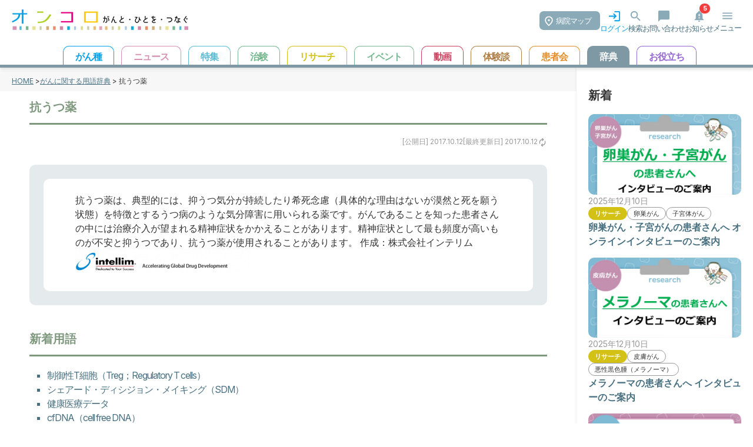

--- FILE ---
content_type: text/html; charset=utf-8
request_url: https://oncolo.jp/dictionary/anti-depressants
body_size: 49401
content:
<!doctype html>
<html data-n-head-ssr lang="ja" prefix="og: http://ogp.me/ns#" data-n-head="%7B%22lang%22:%7B%22ssr%22:%22ja%22%7D,%22prefix%22:%7B%22ssr%22:%22og:%20http://ogp.me/ns#%22%7D%7D">
  <head >
    <meta data-n-head="ssr" charset="utf-8"><meta data-n-head="ssr" name="viewport" content="width=device-width, initial-scale=1, maximum-scale=1.0"><meta data-n-head="ssr" name="format-detection" content="telephone=no"><meta data-n-head="ssr" data-hid="og:locale" property="og:locale" content="ja_JP"><meta data-n-head="ssr" data-hid="og:site_name" property="og:site_name" content="がん情報サイト「オンコロ」"><meta data-n-head="ssr" data-hid="og:type" property="og:type" content="article"><meta data-n-head="ssr" data-hid="fb:app_id" property="fb:app_id" content="286943355041198"><meta data-n-head="ssr" data-hid="twitter:site" property="twitter:site" content="@oncolo_ct"><meta data-n-head="ssr" data-hid="description" name="description" content="抗うつ薬は、典型的には、抑うつ気分が持続したり希死念慮（具体的な理由はないが漠然と死を願う状態）を特徴とするうつ病のような気分障害に用いられる薬です。がんであることを知った患者さんの中には治療介入が望…"><meta data-n-head="ssr" data-hid="og:title" property="og:title" content="抗うつ薬"><meta data-n-head="ssr" data-hid="og:description" property="og:description" content="抗うつ薬は、典型的には、抑うつ気分が持続したり希死念慮（具体的な理由はないが漠然と死を願う状態）を特徴とするうつ病のような気分障害に用いられる薬です。がんであることを知った患者さんの中には治療介入が望…"><meta data-n-head="ssr" data-hid="og:url" property="og:url" content="https://oncolo.jp//dictionary/anti-depressants"><meta data-n-head="ssr" data-hid="og:image" property="og:image" content="https://oncolo-wp-prod.s3.ap-northeast-1.amazonaws.com/wp-content/uploads/2025/01/oncolo_logo_whiteback.webp"><meta data-n-head="ssr" data-hid="og:image:secure_url" property="og:image:secure_url" content="https://oncolo-wp-prod.s3.ap-northeast-1.amazonaws.com/wp-content/uploads/2025/01/oncolo_logo_whiteback.webp"><meta data-n-head="ssr" data-hid="og:image:width" property="og:image:width" content=""><meta data-n-head="ssr" data-hid="og:image:height" property="og:image:height" content=""><meta data-n-head="ssr" data-hid="article:published_time" property="article:published_time" content="2017-10-12T11:02:00.000000Z"><meta data-n-head="ssr" data-hid="article:modified_time" property="article:modified_time" content="2017-10-12T11:02:00.000000Z"><meta data-n-head="ssr" data-hid="twitter:card" property="twitter:card" content="summary_large_image"><meta data-n-head="ssr" data-hid="twitter:title" property="twitter:title" content="抗うつ薬"><meta data-n-head="ssr" data-hid="twitter:content" property="twitter:content" content="抗うつ薬は、典型的には、抑うつ気分が持続したり希死念慮（具体的な理由はないが漠然と死を願う状態）を特徴とするうつ病のような気分障害に用いられる薬です。がんであることを知った患者さんの中には治療介入が望…"><meta data-n-head="ssr" data-hid="twitter:image" property="twitter:image" content="https://oncolo-wp-prod.s3.ap-northeast-1.amazonaws.com/wp-content/uploads/2025/01/oncolo_logo_whiteback.webp"><title>抗うつ薬 | がん情報サイト「オンコロ」 </title><link data-n-head="ssr" rel="icon" type="image/x-icon" href="/favicon.png"><link data-n-head="ssr" rel="stylesheet" href="https://fonts.googleapis.com/css2?family=Inter:ital,opsz,wght@0,14..32,100..900;1,14..32,100..900&amp;family=Noto+Sans+JP:wght@100..900&amp;display=swap"><link data-n-head="ssr" rel="canonical" href="https://oncolo.jp/dic/anti-depressants"><script data-n-head="ssr" data-hid="gtm-script">if(!window._gtm_init){window._gtm_init=1;(function(w,n,d,m,e,p){w[d]=(w[d]==1||n[d]=='yes'||n[d]==1||n[m]==1||(w[e]&&w[e][p]&&w[e][p]()))?1:0})(window,navigator,'doNotTrack','msDoNotTrack','external','msTrackingProtectionEnabled');(function(w,d,s,l,x,y){w[x]={};w._gtm_inject=function(i){if(w.doNotTrack||w[x][i])return;w[x][i]=1;w[l]=w[l]||[];w[l].push({'gtm.start':new Date().getTime(),event:'gtm.js'});var f=d.getElementsByTagName(s)[0],j=d.createElement(s);j.async=true;j.src='https://www.googletagmanager.com/gtm.js?id='+i;f.parentNode.insertBefore(j,f);};w[y]('GTM-TK55Q97')})(window,document,'script','dataLayer','_gtm_ids','_gtm_inject')}</script><link rel="preload" href="/_nuxt/eba16af.js" as="script"><link rel="preload" href="/_nuxt/6330e0c.js" as="script"><link rel="preload" href="/_nuxt/b694a15.js" as="script"><link rel="preload" href="/_nuxt/33375ec.js" as="script"><link rel="preload" href="/_nuxt/a50264c.js" as="script"><style data-vue-ssr-id="b384aaf2:0 16f31b2c:0 5eb93272:0 709683a2:0 4d549a0b:0 914c0a42:0">*,::backdrop,:after,:before{--tw-border-spacing-x:0;--tw-border-spacing-y:0;--tw-translate-x:0;--tw-translate-y:0;--tw-rotate:0;--tw-skew-x:0;--tw-skew-y:0;--tw-scale-x:1;--tw-scale-y:1;--tw-pan-x: ;--tw-pan-y: ;--tw-pinch-zoom: ;--tw-scroll-snap-strictness:proximity;--tw-gradient-from-position: ;--tw-gradient-via-position: ;--tw-gradient-to-position: ;--tw-ordinal: ;--tw-slashed-zero: ;--tw-numeric-figure: ;--tw-numeric-spacing: ;--tw-numeric-fraction: ;--tw-ring-inset: ;--tw-ring-offset-width:0px;--tw-ring-offset-color:#fff;--tw-ring-color:#3b82f680;--tw-ring-offset-shadow:0 0 #0000;--tw-ring-shadow:0 0 #0000;--tw-shadow:0 0 #0000;--tw-shadow-colored:0 0 #0000;--tw-blur: ;--tw-brightness: ;--tw-contrast: ;--tw-grayscale: ;--tw-hue-rotate: ;--tw-invert: ;--tw-saturate: ;--tw-sepia: ;--tw-drop-shadow: ;--tw-backdrop-blur: ;--tw-backdrop-brightness: ;--tw-backdrop-contrast: ;--tw-backdrop-grayscale: ;--tw-backdrop-hue-rotate: ;--tw-backdrop-invert: ;--tw-backdrop-opacity: ;--tw-backdrop-saturate: ;--tw-backdrop-sepia: ;--tw-contain-size: ;--tw-contain-layout: ;--tw-contain-paint: ;--tw-contain-style: }/*! tailwindcss v3.4.16 | MIT License | https://tailwindcss.com*/*,:after,:before{border:0 solid #e5e7eb;box-sizing:border-box}:after,:before{--tw-content:""}:host,html{line-height:1.5;-webkit-text-size-adjust:100%;font-family:ui-sans-serif,system-ui,-apple-system,Segoe UI,Roboto,Ubuntu,Cantarell,Noto Sans,sans-serif,"Apple Color Emoji","Segoe UI Emoji","Segoe UI Symbol","Noto Color Emoji";font-feature-settings:normal;font-variation-settings:normal;tab-size:4;-webkit-tap-highlight-color:transparent}body{line-height:inherit;margin:0}hr{border-top-width:1px;color:inherit;height:0}abbr:where([title]){text-decoration:underline;-webkit-text-decoration:underline dotted;text-decoration:underline dotted}h1,h2,h3,h4,h5,h6{font-size:inherit;font-weight:inherit}a{color:inherit;text-decoration:inherit}b,strong{font-weight:bolder}code,kbd,pre,samp{font-family:ui-monospace,SFMono-Regular,Menlo,Monaco,Consolas,"Liberation Mono","Courier New",monospace;font-feature-settings:normal;font-size:1em;font-variation-settings:normal}small{font-size:80%}sub,sup{font-size:75%;line-height:0;position:relative;vertical-align:initial}sub{bottom:-.25em}sup{top:-.5em}table{border-collapse:collapse;border-color:inherit;text-indent:0}button,input,optgroup,select,textarea{color:inherit;font-family:inherit;font-feature-settings:inherit;font-size:100%;font-variation-settings:inherit;font-weight:inherit;letter-spacing:inherit;line-height:inherit;margin:0;padding:0}button,select{text-transform:none}button,input:where([type=button]),input:where([type=reset]),input:where([type=submit]){-webkit-appearance:button;background-color:initial;background-image:none}:-moz-focusring{outline:auto}:-moz-ui-invalid{box-shadow:none}progress{vertical-align:initial}::-webkit-inner-spin-button,::-webkit-outer-spin-button{height:auto}[type=search]{-webkit-appearance:textfield;outline-offset:-2px}::-webkit-search-decoration{-webkit-appearance:none}::-webkit-file-upload-button{-webkit-appearance:button;font:inherit}summary{display:list-item}blockquote,dd,dl,figure,h1,h2,h3,h4,h5,h6,hr,p,pre{margin:0}fieldset{margin:0}fieldset,legend{padding:0}menu,ol,ul{list-style:none;margin:0;padding:0}dialog{padding:0}textarea{resize:vertical}input::placeholder,textarea::placeholder{color:#9ca3af;opacity:1}[role=button],button{cursor:pointer}:disabled{cursor:default}audio,canvas,embed,iframe,img,object,svg,video{display:block;vertical-align:middle}img,video{height:auto;max-width:100%}[hidden]:where(:not([hidden=until-found])){display:none}.container{width:100%}@media (min-width:640px){.container{max-width:640px}}@media (min-width:768px){.container{max-width:768px}}@media (min-width:1024px){.container{max-width:1024px}}@media (min-width:1280px){.container{max-width:1280px}}@media (min-width:1536px){.container{max-width:1536px}}.visible{visibility:visible}.absolute{position:absolute}.relative{position:relative}.bottom-2{bottom:.5rem}.bottom-\[50px\]{bottom:50px}.left-1\/2{left:50%}.left-5{left:1.25rem}.right-2{right:.5rem}.top-1\/2{top:50%}.top-5{top:1.25rem}.top-\[50px\]{top:50px}.z-50{z-index:50}.m-0{margin:0}.mx-1{margin-left:.25rem;margin-right:.25rem}.mx-auto{margin-left:auto;margin-right:auto}.my-\[20px\]{margin-bottom:20px;margin-top:20px}.my-\[30px\]{margin-bottom:30px;margin-top:30px}.\!mt-\[0\]{margin-top:0!important}.mb-0{margin-bottom:0}.mb-1{margin-bottom:.25rem}.mb-10{margin-bottom:2.5rem}.mb-2{margin-bottom:.5rem}.mb-3{margin-bottom:.75rem}.mb-4{margin-bottom:1rem}.mb-5{margin-bottom:1.25rem}.mb-6{margin-bottom:1.5rem}.mb-\[20px\]{margin-bottom:20px}.ml-1{margin-left:.25rem}.ml-1\.5{margin-left:.375rem}.ml-2{margin-left:.5rem}.ml-2\.5{margin-left:.625rem}.ml-3\.5{margin-left:.875rem}.ml-auto{margin-left:auto}.mr-1\.5{margin-right:.375rem}.mr-2{margin-right:.5rem}.mr-2\.5{margin-right:.625rem}.mt-0{margin-top:0}.mt-0\.5{margin-top:.125rem}.mt-1{margin-top:.25rem}.mt-2{margin-top:.5rem}.mt-3{margin-top:.75rem}.mt-4{margin-top:1rem}.mt-5{margin-top:1.25rem}.mt-6{margin-top:1.5rem}.mt-8{margin-top:2rem}.mt-\[20px\]{margin-top:20px}.mt-\[30px\]{margin-top:30px}.mt-\[40px\]{margin-top:40px}.mt-px{margin-top:1px}.block{display:block}.inline-block{display:inline-block}.inline{display:inline}.\!flex{display:flex!important}.flex{display:flex}.inline-flex{display:inline-flex}.table{display:table}.grid{display:grid}.contents{display:contents}.hidden{display:none}.h-11{height:2.75rem}.h-3{height:.75rem}.h-4{height:1rem}.h-6{height:1.5rem}.h-7{height:1.75rem}.h-\[44px\]{height:44px}.h-px{height:1px}.min-h-16{min-height:4rem}.min-h-\[75px\]{min-height:75px}.min-h-screen{min-height:100vh}.\!w-\[180px\]{width:180px!important}.w-1\/2{width:50%}.w-3{width:.75rem}.w-4{width:1rem}.w-6{width:1.5rem}.w-\[12\%\]{width:12%}.w-\[120px\]{width:120px}.w-\[152px\]{width:152px}.w-\[184px\]{width:184px}.w-\[200px\]{width:200px}.w-\[216px\]{width:216px}.w-\[230px\]{width:230px}.w-\[250px\]{width:250px}.w-\[88\%\]{width:88%}.w-full{width:100%}.w-px{width:1px}.max-w-4xl{max-width:56rem}.flex-1{flex:1 1 0%}.flex-none{flex:none}.table-fixed{table-layout:fixed}.-translate-x-1\/2{--tw-translate-x:-50%;transform:translate(-50%,var(--tw-translate-y)) rotate(var(--tw-rotate)) skewX(var(--tw-skew-x)) skewY(var(--tw-skew-y)) scaleX(var(--tw-scale-x)) scaleY(var(--tw-scale-y));transform:translate(var(--tw-translate-x),var(--tw-translate-y)) rotate(var(--tw-rotate)) skewX(var(--tw-skew-x)) skewY(var(--tw-skew-y)) scaleX(var(--tw-scale-x)) scaleY(var(--tw-scale-y))}.-translate-y-1\/2{--tw-translate-y:-50%;transform:translate(var(--tw-translate-x),-50%) rotate(var(--tw-rotate)) skewX(var(--tw-skew-x)) skewY(var(--tw-skew-y)) scaleX(var(--tw-scale-x)) scaleY(var(--tw-scale-y))}.-translate-y-1\/2,.transform{transform:translate(var(--tw-translate-x),var(--tw-translate-y)) rotate(var(--tw-rotate)) skewX(var(--tw-skew-x)) skewY(var(--tw-skew-y)) scaleX(var(--tw-scale-x)) scaleY(var(--tw-scale-y))}.cursor-pointer{cursor:pointer}.resize{resize:both}.appearance-none{appearance:none}.grid-cols-2{grid-template-columns:repeat(2,minmax(0,1fr))}.flex-row{flex-direction:row}.flex-col{flex-direction:column}.flex-wrap{flex-wrap:wrap}.flex-nowrap{flex-wrap:nowrap}.items-start{align-items:flex-start}.items-center{align-items:center}.justify-start{justify-content:flex-start}.justify-end{justify-content:flex-end}.justify-center{justify-content:center}.justify-between{justify-content:space-between}.gap-1{gap:.25rem}.gap-2{gap:.5rem}.gap-3{gap:.75rem}.gap-4{gap:1rem}.gap-7{gap:1.75rem}.space-x-2>:not([hidden])~:not([hidden]){--tw-space-x-reverse:0;margin-left:.5rem;margin-left:calc(.5rem*(1 - var(--tw-space-x-reverse)));margin-right:0;margin-right:calc(.5rem*var(--tw-space-x-reverse))}.divide-y>:not([hidden])~:not([hidden]){--tw-divide-y-reverse:0;border-bottom-width:0;border-bottom-width:calc(1px*var(--tw-divide-y-reverse));border-top-width:1px;border-top-width:calc(1px*(1 - var(--tw-divide-y-reverse)))}.divide-gray-200>:not([hidden])~:not([hidden]){--tw-divide-opacity:1;border-color:#e5e7eb;border-color:rgba(229,231,235,var(--tw-divide-opacity,1))}.overflow-hidden{overflow:hidden}.overflow-x-auto{overflow-x:auto}.overflow-y-auto{overflow-y:auto}.overflow-x-scroll{overflow-x:scroll}.whitespace-nowrap{white-space:nowrap}.rounded{border-radius:.25rem}.rounded-3xl{border-radius:1.5rem}.rounded-\[24px\]{border-radius:24px}.rounded-full{border-radius:9999px}.rounded-lg{border-radius:.5rem}.rounded-md{border-radius:.375rem}.rounded-xl{border-radius:.75rem}.rounded-r-xl{border-bottom-right-radius:.75rem;border-top-right-radius:.75rem}.rounded-t-lg{border-top-left-radius:.5rem;border-top-right-radius:.5rem}.border{border-width:1px}.border-2{border-width:2px}.border-t{border-top-width:1px}.border-dashed{border-style:dashed}.\!border-gray-400{--tw-border-opacity:1!important;border-color:#9ca3af!important;border-color:rgba(156,163,175,var(--tw-border-opacity,1))!important}.\!border-sky-400{--tw-border-opacity:1!important;border-color:#38bdf8!important;border-color:rgba(56,189,248,var(--tw-border-opacity,1))!important}.border-\[\#00A1E9\]{--tw-border-opacity:1;border-color:#00a1e9;border-color:rgba(0,161,233,var(--tw-border-opacity,1))}.border-\[\#CC0000\]{--tw-border-opacity:1;border-color:#c00;border-color:rgba(204,0,0,var(--tw-border-opacity,1))}.border-gray-300{--tw-border-opacity:1;border-color:#d1d5db;border-color:rgba(209,213,219,var(--tw-border-opacity,1))}.border-sky-400{--tw-border-opacity:1;border-color:#38bdf8;border-color:rgba(56,189,248,var(--tw-border-opacity,1))}.border-y-gray-300{--tw-border-opacity:1;border-bottom-color:#d1d5db;border-bottom-color:rgba(209,213,219,var(--tw-border-opacity,1));border-top-color:#d1d5db;border-top-color:rgba(209,213,219,var(--tw-border-opacity,1))}.border-r-gray-300{--tw-border-opacity:1;border-right-color:#d1d5db;border-right-color:rgba(209,213,219,var(--tw-border-opacity,1))}.\!bg-\[\#ffffff\]{--tw-bg-opacity:1!important;background-color:#fff!important;background-color:rgba(255,255,255,var(--tw-bg-opacity,1))!important}.\!bg-sky-100{--tw-bg-opacity:1!important;background-color:#e0f2fe!important;background-color:rgba(224,242,254,var(--tw-bg-opacity,1))!important}.bg-\[\#00A1E9\]{--tw-bg-opacity:1;background-color:#00a1e9;background-color:rgba(0,161,233,var(--tw-bg-opacity,1))}.bg-\[\#CCECFB\]{--tw-bg-opacity:1;background-color:#ccecfb;background-color:rgba(204,236,251,var(--tw-bg-opacity,1))}.bg-\[\#F7F7F7\]{--tw-bg-opacity:1;background-color:#f7f7f7;background-color:rgba(247,247,247,var(--tw-bg-opacity,1))}.bg-\[\#fff\]{--tw-bg-opacity:1;background-color:#fff;background-color:rgba(255,255,255,var(--tw-bg-opacity,1))}.bg-black{--tw-bg-opacity:1;background-color:#000;background-color:rgba(0,0,0,var(--tw-bg-opacity,1))}.bg-gray-100{--tw-bg-opacity:1;background-color:#f3f4f6;background-color:rgba(243,244,246,var(--tw-bg-opacity,1))}.bg-gray-300{--tw-bg-opacity:1;background-color:#d1d5db;background-color:rgba(209,213,219,var(--tw-bg-opacity,1))}.bg-green-500{--tw-bg-opacity:1;background-color:#22c55e;background-color:rgba(34,197,94,var(--tw-bg-opacity,1))}.bg-orange-500{--tw-bg-opacity:1;background-color:#f97316;background-color:rgba(249,115,22,var(--tw-bg-opacity,1))}.bg-red-50{--tw-bg-opacity:1;background-color:#fef2f2;background-color:rgba(254,242,242,var(--tw-bg-opacity,1))}.bg-sky-400{--tw-bg-opacity:1;background-color:#38bdf8;background-color:rgba(56,189,248,var(--tw-bg-opacity,1))}.bg-sky-800{--tw-bg-opacity:1;background-color:#075985;background-color:rgba(7,89,133,var(--tw-bg-opacity,1))}.bg-white{--tw-bg-opacity:1;background-color:#fff;background-color:rgba(255,255,255,var(--tw-bg-opacity,1))}.bg-opacity-25{--tw-bg-opacity:0.25}.object-cover{object-fit:cover}.\!p-0{padding:0!important}.p-1{padding:.25rem}.p-2{padding:.5rem}.p-3{padding:.75rem}.p-5{padding:1.25rem}.p-6{padding:1.5rem}.px-1{padding-left:.25rem;padding-right:.25rem}.px-2{padding-left:.5rem;padding-right:.5rem}.px-3{padding-left:.75rem;padding-right:.75rem}.px-4{padding-left:1rem;padding-right:1rem}.px-5{padding-left:1.25rem;padding-right:1.25rem}.px-\[10px\]{padding-left:10px;padding-right:10px}.px-\[24px\]{padding-left:24px;padding-right:24px}.py-1{padding-bottom:.25rem;padding-top:.25rem}.py-1\.5{padding-bottom:.375rem;padding-top:.375rem}.py-2{padding-bottom:.5rem;padding-top:.5rem}.py-4{padding-bottom:1rem;padding-top:1rem}.py-\[12px\]{padding-bottom:12px;padding-top:12px}.py-\[5px\]{padding-bottom:5px;padding-top:5px}.py-px{padding-bottom:1px;padding-top:1px}.pb-1{padding-bottom:.25rem}.pb-2{padding-bottom:.5rem}.pl-0{padding-left:0}.pl-2{padding-left:.5rem}.pr-1{padding-right:.25rem}.pr-2{padding-right:.5rem}.pt-2{padding-top:.5rem}.pt-4{padding-top:1rem}.pt-8{padding-top:2rem}.text-left{text-align:left}.text-center{text-align:center}.text-end,.text-right{text-align:right}.align-middle{vertical-align:middle}.text-2xl{font-size:1.5rem;line-height:2rem}.text-base{font-size:1rem;line-height:1.5rem}.text-sm{font-size:.875rem;line-height:1.25rem}.text-xl{font-size:1.25rem;line-height:1.75rem}.text-xs{font-size:.75rem;line-height:1rem}.font-bold{font-weight:700}.font-medium{font-weight:500}.font-normal{font-weight:400}.font-semibold{font-weight:600}.leading-7{line-height:1.75rem}.\!text-\[\#00A1E9\]{--tw-text-opacity:1!important;color:#00a1e9!important;color:rgba(0,161,233,var(--tw-text-opacity,1))!important}.\!text-\[\#333333\]{--tw-text-opacity:1!important;color:#333!important;color:rgba(51,51,51,var(--tw-text-opacity,1))!important}.text-\[\#00A1E9\]{--tw-text-opacity:1;color:#00a1e9;color:rgba(0,161,233,var(--tw-text-opacity,1))}.text-\[\#38bdf8\]{--tw-text-opacity:1;color:#38bdf8;color:rgba(56,189,248,var(--tw-text-opacity,1))}.text-\[\#CC0000\]{--tw-text-opacity:1;color:#c00;color:rgba(204,0,0,var(--tw-text-opacity,1))}.text-black{--tw-text-opacity:1;color:#000;color:rgba(0,0,0,var(--tw-text-opacity,1))}.text-gray-400{--tw-text-opacity:1;color:#9ca3af;color:rgba(156,163,175,var(--tw-text-opacity,1))}.text-gray-600{--tw-text-opacity:1;color:#4b5563;color:rgba(75,85,99,var(--tw-text-opacity,1))}.text-gray-800{--tw-text-opacity:1;color:#1f2937;color:rgba(31,41,55,var(--tw-text-opacity,1))}.text-green-500{--tw-text-opacity:1;color:#22c55e;color:rgba(34,197,94,var(--tw-text-opacity,1))}.text-sky-400{--tw-text-opacity:1;color:#38bdf8;color:rgba(56,189,248,var(--tw-text-opacity,1))}.text-slate-600{--tw-text-opacity:1;color:#475569;color:rgba(71,85,105,var(--tw-text-opacity,1))}.text-white{--tw-text-opacity:1;color:#fff;color:rgba(255,255,255,var(--tw-text-opacity,1))}.text-zinc-400{--tw-text-opacity:1;color:#a1a1aa;color:rgba(161,161,170,var(--tw-text-opacity,1))}.underline{text-decoration-line:underline}.no-underline{text-decoration-line:none}.opacity-0{opacity:0}.shadow{--tw-shadow:0 1px 3px 0 #0000001a,0 1px 2px -1px #0000001a;--tw-shadow-colored:0 1px 3px 0 var(--tw-shadow-color),0 1px 2px -1px var(--tw-shadow-color);box-shadow:0 0 #0000,0 0 #0000,0 1px 3px 0 #0000001a,0 1px 2px -1px #0000001a;box-shadow:var(--tw-ring-offset-shadow,0 0 #0000),var(--tw-ring-shadow,0 0 #0000),var(--tw-shadow)}.shadow-md{--tw-shadow:0 4px 6px -1px #0000001a,0 2px 4px -2px #0000001a;--tw-shadow-colored:0 4px 6px -1px var(--tw-shadow-color),0 2px 4px -2px var(--tw-shadow-color);box-shadow:0 0 #0000,0 0 #0000,0 4px 6px -1px #0000001a,0 2px 4px -2px #0000001a;box-shadow:var(--tw-ring-offset-shadow,0 0 #0000),var(--tw-ring-shadow,0 0 #0000),var(--tw-shadow)}.drop-shadow-xl{--tw-drop-shadow:drop-shadow(0 20px 13px #00000008) drop-shadow(0 8px 5px #00000014);filter:var(--tw-blur) var(--tw-brightness) var(--tw-contrast) var(--tw-grayscale) var(--tw-hue-rotate) var(--tw-invert) var(--tw-saturate) var(--tw-sepia) drop-shadow(0 20px 13px rgba(0,0,0,.03)) drop-shadow(0 8px 5px rgba(0,0,0,.08))}.drop-shadow-xl,.filter{filter:var(--tw-blur) var(--tw-brightness) var(--tw-contrast) var(--tw-grayscale) var(--tw-hue-rotate) var(--tw-invert) var(--tw-saturate) var(--tw-sepia) var(--tw-drop-shadow)}.transition{transition-duration:.15s;transition-property:color,background-color,border-color,text-decoration-color,fill,stroke,opacity,box-shadow,transform,filter,-webkit-backdrop-filter;transition-property:color,background-color,border-color,text-decoration-color,fill,stroke,opacity,box-shadow,transform,filter,backdrop-filter;transition-property:color,background-color,border-color,text-decoration-color,fill,stroke,opacity,box-shadow,transform,filter,backdrop-filter,-webkit-backdrop-filter;transition-timing-function:cubic-bezier(.4,0,.2,1)}.transition-all{transition-duration:.15s;transition-property:all;transition-timing-function:cubic-bezier(.4,0,.2,1)}.transition-colors{transition-duration:.15s;transition-property:color,background-color,border-color,text-decoration-color,fill,stroke;transition-timing-function:cubic-bezier(.4,0,.2,1)}.transition-opacity{transition-duration:.15s;transition-property:opacity;transition-timing-function:cubic-bezier(.4,0,.2,1)}.duration-200{transition-duration:.2s}.hover\:bg-black:hover{--tw-bg-opacity:1;background-color:#000;background-color:rgba(0,0,0,var(--tw-bg-opacity,1))}.hover\:bg-blue-100:hover{--tw-bg-opacity:1;background-color:#dbeafe;background-color:rgba(219,234,254,var(--tw-bg-opacity,1))}.hover\:bg-gray-100:hover{--tw-bg-opacity:1;background-color:#f3f4f6;background-color:rgba(243,244,246,var(--tw-bg-opacity,1))}.hover\:bg-gray-200:hover{--tw-bg-opacity:1;background-color:#e5e7eb;background-color:rgba(229,231,235,var(--tw-bg-opacity,1))}.hover\:bg-sky-100:hover{--tw-bg-opacity:1;background-color:#e0f2fe;background-color:rgba(224,242,254,var(--tw-bg-opacity,1))}.hover\:text-gray-800:hover{--tw-text-opacity:1;color:#1f2937;color:rgba(31,41,55,var(--tw-text-opacity,1))}.hover\:underline:hover{text-decoration-line:underline}.peer:checked~.peer-checked\:opacity-100{opacity:1}@media (min-width:640px){.sm\:items-center{align-items:center}.sm\:rounded-lg{border-radius:.5rem}.sm\:px-6{padding-left:1.5rem;padding-right:1.5rem}.sm\:pt-0{padding-top:0}}@media (min-width:768px){.md\:my-\[40px\]{margin-bottom:40px;margin-top:40px}.md\:mb-0{margin-bottom:0}.md\:ml-\[40px\]{margin-left:40px}.md\:mt-0{margin-top:0}.md\:block{display:block}.md\:flex{display:flex}.md\:hidden{display:none}.md\:w-1\/2{width:50%}.md\:w-\[45\%\]{width:45%}.md\:w-\[600px\]{width:600px}.md\:flex-1{flex:1 1 0%}.md\:basis-1\/2{flex-basis:50%}.md\:grid-cols-2{grid-template-columns:repeat(2,minmax(0,1fr))}.md\:flex-row{flex-direction:row}.md\:justify-end{justify-content:flex-end}.md\:p-\[50px\]{padding:50px}.md\:text-center{text-align:center}}@media (min-width:1024px){.lg\:px-8{padding-left:2rem;padding-right:2rem}}@media (prefers-color-scheme:dark){.dark\:bg-gray-800{--tw-bg-opacity:1;background-color:#1f2937;background-color:rgba(31,41,55,var(--tw-bg-opacity,1))}.dark\:text-red-400{--tw-text-opacity:1;color:#f87171;color:rgba(248,113,113,var(--tw-text-opacity,1))}}
.wrapper{position:relative;width:100%}.wrapper div{transition:none 0s ease 0s;transition:initial}.wrapper .link{color:#487081;-webkit-text-decoration:underline;text-decoration:underline}.wrapper header{background-color:#fff;border-bottom-style:solid;border-bottom-width:5px;box-shadow:0 4px 4px rgba(0,0,0,.1);left:0;padding-top:5px;position:fixed;top:0;transition:top .3s ease 0s;width:100%;z-index:10}.wrapper header div.header{display:flex;flex-wrap:nowrap;justify-content:space-between;margin:0 auto}.wrapper header div.header h1.header_logo{margin-left:20px}.wrapper header div.header .header_right{-moz-column-gap:30px;column-gap:30px;display:flex;flex-wrap:nowrap;padding-right:20px;padding-top:.7em}.wrapper header div.header .header_right li{color:#487081;cursor:pointer;font-size:13px;text-align:center}.wrapper header div.header .header_right li img{margin:0 auto;width:23px}.wrapper header div.header .header_right li.login{color:#00a1e9}.wrapper header div.header .header_right .hospital_btn{background-color:#8baab8;border-radius:7px;color:#fff;font-size:13px;margin-top:3px;padding:7px 15px 6px 28px;position:relative}.wrapper header div.header .header_right .hospital_btn img{display:inline;left:9px;position:absolute;top:8px;width:14px}.wrapper header div.header .header_right .logout{background-color:#15578b;border-radius:10px;color:#fff;margin:15px 20px 0;padding:5px 10px}.wrapper header.hidden{display:block}.wrapper header.default{border-bottom-color:#00a1e9}.wrapper header.news{border-bottom-color:#d691b3}.wrapper header.feature{border-bottom-color:#59bbd5}.wrapper header.ct{border-bottom-color:#75b78f}.wrapper header.research{border-bottom-color:#d3c116}.wrapper header.hospital{border-bottom-color:#00a1e9}.wrapper header.dic{border-bottom-color:#7e98a4}.wrapper header.useful{border-bottom-color:#9666d3}.wrapper header.events{border-bottom-color:#77b891}.wrapper header.mystory{border-bottom-color:#ae7e45}.wrapper header.organization{border-bottom-color:#e38e2b}.wrapper header.video{border-bottom-color:#cd405d}.wrapper header.hospitals-map{display:block}.wrapper #header_menu{margin-top:20px}.wrapper .btn-search{background-color:#00a1e9;border-radius:30px;color:#fff;display:inline-block;font-size:14px;margin:20px auto;padding:8px 16px;text-align:center}.wrapper .btn-search img{display:inline;width:18px}.wrapper ul.header_menu_item{overflow-x:scroll;text-align:center;white-space:nowrap}.wrapper ul.header_menu_item li{border:1px solid #000;border-bottom:none!important;border-radius:10px 10px 0 0;cursor:pointer;display:inline-block;font-size:1em;font-weight:700;margin-left:10px;padding:5px 20px 2px}.wrapper ul.header_menu_item li:hover{color:#fff}.wrapper ul.header_menu_item .cancer{background-color:#fff;border:1px solid #00a1e9;color:#00a1e9}.wrapper ul.header_menu_item .cancer:hover{background-color:#00a1e9}.wrapper ul.header_menu_item .news{background-color:#fff;border:1px solid #d691b3;color:#d691b3}.wrapper ul.header_menu_item .news:hover{background-color:#d691b3}.wrapper ul.header_menu_item .feature{background-color:#fff;border:1px solid #59bbd5;color:#59bbd5}.wrapper ul.header_menu_item .feature:hover{background-color:#59bbd5}.wrapper ul.header_menu_item .ct{background-color:#fff;border:1px solid #75b78f;color:#75b78f}.wrapper ul.header_menu_item .ct:hover{background-color:#75b78f}.wrapper ul.header_menu_item .research{background-color:#fff;border:1px solid #d3c116;color:#d3c116}.wrapper ul.header_menu_item .research:hover{background-color:#d3c116}.wrapper ul.header_menu_item .hospital{background-color:#fff;border:1px solid #00a1e9;color:#00a1e9}.wrapper ul.header_menu_item .hospital:hover{background-color:#00a1e9}.wrapper ul.header_menu_item .dic{background-color:#fff;border:1px solid #7e98a4;color:#7e98a4}.wrapper ul.header_menu_item .dic:hover{background-color:#7e98a4}.wrapper ul.header_menu_item .useful{background-color:#fff;border:1px solid #9666d3;color:#9666d3}.wrapper ul.header_menu_item .useful:hover{background-color:#9666d3}.wrapper ul.header_menu_item .event{background-color:#fff;border:1px solid #77b891;color:#77b891}.wrapper ul.header_menu_item .event:hover{background-color:#77b891}.wrapper ul.header_menu_item .mystory{background-color:#fff;border:1px solid #ae7e45;color:#ae7e45}.wrapper ul.header_menu_item .mystory:hover{background-color:#ae7e45}.wrapper ul.header_menu_item .organization{background-color:#fff;border:1px solid #e38e2b;color:#e38e2b}.wrapper ul.header_menu_item .organization:hover{background-color:#e38e2b}.wrapper ul.header_menu_item .video{background-color:#fff;border:1px solid #cd405d;color:#cd405d}.wrapper ul.header_menu_item .video:hover{background-color:#cd405d}.wrapper ul.header_menu_item .cancer_active{background-color:#00a1e9;border:1px solid #00a1e9;color:#fff}.wrapper ul.header_menu_item .news_active{background-color:#d691b3;border:1px solid #d691b3;color:#fff}.wrapper ul.header_menu_item .feature_active{background-color:#59bbd5;border:1px solid #59bbd5;color:#fff}.wrapper ul.header_menu_item .ct_active{background-color:#75b78f;border:1px solid #75b78f;color:#fff}.wrapper ul.header_menu_item .research_active{background-color:#d3c116;border:1px solid #d3c116;color:#fff}.wrapper ul.header_menu_item .hospital_active{background-color:#00a1e9;border:1px solid #00a1e9;color:#fff}.wrapper ul.header_menu_item .dic_active{background-color:#7e98a4;border:1px solid #7e98a4;color:#fff}.wrapper ul.header_menu_item .useful_active{background-color:#9666d3;border:1px solid #9666d3;color:#fff}.wrapper ul.header_menu_item .events_active{background-color:#77b891;border:1px solid #77b891;color:#fff}.wrapper ul.header_menu_item .mystory_active{background-color:#ae7e45;border:1px solid #ae7e45;color:#fff}.wrapper ul.header_menu_item .organization_active{background-color:#e38e2b;border:1px solid #e38e2b;color:#fff}.wrapper ul.header_menu_item .video_active{background-color:#cd405d;border:1px solid #cd405d;color:#fff}.wrapper ul.header_menu_item::-webkit-scrollbar{display:none}.wrapper .main_contents{margin-top:120px;padding-right:300px}.wrapper .no_side{padding-right:0}.wrapper .side_menu{background-color:#fff;box-shadow:0 4px 4px rgba(0,0,0,.1);height:100%;overflow-y:scroll;padding:150px 20px 20px;position:fixed;right:0;top:0;width:300px;z-index:8}.wrapper .side_menu .menu_title{color:#333;font-size:20px;font-weight:700;line-height:24.2px;margin-bottom:20px}.wrapper .side_menu img{border-radius:10px}.wrapper .sidemenu_post_wrap .single{margin-bottom:16px}.wrapper .sidemenu_post_wrap .single img{cursor:pointer}.wrapper .sidemenu_post_wrap .single p.link{cursor:pointer;font-weight:700;-webkit-text-decoration:none;text-decoration:none}.wrapper .sidemenu_post_wrap .tag{margin-bottom:0}.wrapper .sidemenu_post_wrap .tag_wrap{display:flex;flex-wrap:wrap;gap:5px;justify-content:left;width:100%}.wrapper .sidemenu_post_wrap .date{color:#999;font-family:Inter;font-size:14px;font-weight:400}.wrapper .sidemenu_post_wrap .single:hover img{opacity:.5}.wrapper .sidemenu_post_wrap .single:hover p.link{-webkit-text-decoration:underline;text-decoration:underline}.wrapper .ad{background-color:#f7f7f7;border-radius:10px;display:flex;height:auto;margin:20px auto;max-width:920px;padding:20px;width:95%}.wrapper .ad .tag_wrap{display:inline-block;width:100%}.wrapper .ad .img{max-width:380px}.wrapper .ad .img img{border-radius:10px;cursor:pointer;max-width:300px;width:100%}.wrapper .ad .img img:hover{opacity:.5}.wrapper .ad .text{flex:1;margin-left:20px;text-align:left}.wrapper .ad .text .title{font-size:14px;font-weight:400}.wrapper .ad .text a{cursor:pointer}.wrapper .ad .text .sponsor{color:#999;font-size:.8em}.wrapper .ad .text .tag_ad{border:1px solid #333;cursor:default}.wrapper .ct-head-button{background-color:#f7f7f7;border:1px solid #ccc;border-radius:10px;display:inline-block;margin:20px auto;padding:12px 35px 12px 24px;position:relative}.wrapper .ct-head-button a{-webkit-text-decoration:none;text-decoration:none}.wrapper .ct-head-button img{display:inline;margin-right:10px}.wrapper .ct-head-button:after{color:#999;content:">";position:absolute;right:12px;top:12px}.wrapper main{margin:100px auto 5px;position:relative;width:100%;z-index:5}.wrapper main h1{font-size:1.5em;font-weight:700;text-align:center}.wrapper main section.main{margin-left:auto;margin-right:auto;max-width:920px;padding:0 20px}.wrapper .fix_footer{background-color:hsla(0,0%,97%,.95);bottom:0;box-shadow:0 -2px 8px rgba(0,0,0,.08);height:65px;left:0;position:fixed;transition:bottom .3s ease 0s;width:100%;z-index:105}.wrapper .fix_footer ul{display:flex;margin-top:10px}.wrapper .fix_footer ul li{color:#487081;flex-basis:auto;font-size:.8em;text-align:center;width:25%}.wrapper .fix_footer ul li img{height:24px;margin:0 auto}.wrapper .fix_footer_hidden{bottom:-150px}.wrapper footer{background-color:#f7f7f7;padding-top:20px}.wrapper footer .footer_main{height:220px;margin:20px auto;width:95%}.wrapper footer .footer_main .left{float:left;width:48%}.wrapper footer .footer_main .left .images{-moz-column-gap:15px;column-gap:15px;display:flex;margin-top:20px}.wrapper footer .footer_main .left .images img{height:41px}.wrapper footer .footer_main .left .images .isoisms{border:1px solid #333;margin-top:-5px;padding:5px}.wrapper footer .footer_main .left .images .isoisms img{display:inline}.wrapper footer .footer_main .left p{font-size:.8em;margin-top:12px}.wrapper footer .footer_main .right{float:right;text-align:left;width:48%}.wrapper footer .footer_main .right .foot_contents{float:left;width:50%}.wrapper footer .footer_main .right .foot_contents .title{border-bottom:1px solid #ccc;font-size:14px;font-weight:700;margin-bottom:10px;padding-bottom:10px;width:95%}.wrapper footer .footer_main .right .foot_contents p{font-size:12px;margin-bottom:8px}.wrapper footer .footer_main .right .foot_contents a{font-size:14px}.wrapper footer .footer_copy{background:#fff;float:none;margin-bottom:0;padding:1em;text-align:center}.wrapper footer .footer_copy address{color:#000;font-size:.8rem;-webkit-text-decoration:none;text-decoration:none}.wrapper h2{border-left:8px solid #333;color:#333;display:inline-block;font-size:24px;font-weight:700;margin-left:10px;margin-top:80px;padding:3px 10px;position:relative;vertical-align:sub}.wrapper h3{display:none}.wrapper h4{background-color:#eaeaea;color:#00a1e9;font-family:Inter;font-size:24px;font-weight:700;height:55px;line-height:100%;margin-top:50px;padding:15px;position:relative}.wrapper h4:before{background-color:#00a1e9;content:"";display:block;height:55px;left:0;position:absolute;top:0;width:3px}.wrapper .entry-content h2{border:none}.wrapper h2.news{border-color:#d691b3}.wrapper h2.cancer{border-color:#00a1e9}.wrapper h2.before{border-color:#d691b3}.wrapper h2.event{border-color:#77b891}.wrapper h2.ct{border-color:#75b78f}.wrapper h2.research{border-color:#d3c116}.wrapper h2.organization{border-color:#e38e2b}.wrapper h2.video{border-color:#cd405d}.wrapper h2.mystory{border-color:#ae7e45}.wrapper h3{font-size:24px;font-weight:700}.wrapper .titleline{border-bottom:1px solid #ccc;margin:20px 0}.wrapper input,.wrapper select,.wrapper textarea{background-color:#f7f7f7;border:1px solid #aaa;margin-top:10px;padding:8px}.wrapper input[type=text]{-webkit-user-select:none;-moz-user-select:none;user-select:none}.wrapper .kakunin{background-color:#00a1e9!important;border-radius:30px!important;color:#fff!important;margin-top:20px;padding:15px 35px!important}.wrapper button.send_btn{background-color:#fff;border:1px solid #00a1e9;border-radius:8px;color:#00a1e9;padding:5px 10px}.wrapper .err_msg{color:red;font-weight:700}.wrapper a{color:#487081;-webkit-text-decoration:underline;text-decoration:underline}.wrapper button:disabled{opacity:0}.wrapper .btn-1{background-color:#f4fbff;border:1px solid #00a1e9;border-radius:40px;color:#00a1e9;cursor:pointer;font-weight:700;margin-top:20px;padding:10px 0;text-align:center;width:100%}.wrapper .btn-1 svg{display:inline;margin-left:0;margin-top:-3px}.wrapper .btn-1:hover svg{fill:#fff}.wrapper .btn-news{background-color:#fff;border:1px solid #d691b3;color:#d691b3}.wrapper .btn-news svg{fill:#d691b3}.wrapper .btn-news:hover{background-color:#d691b3;color:#fff}.wrapper .btn-cancer{background-color:#fff;color:#00a1e9}.wrapper .btn-cancer svg{fill:#00a1e9}.wrapper .btn-cancer:hover{background-color:#00a1e9;color:#fff}.wrapper .btn-ct{background-color:#fff;border:1px solid #75b78f;color:#75b78f}.wrapper .btn-ct svg{fill:#75b78f}.wrapper .btn-ct:hover{background-color:#75b78f;color:#fff}.wrapper .btn-research{background-color:#fff;border:1px solid #d3c116;color:#d3c116}.wrapper .btn-research svg{fill:#d3c116}.wrapper .btn-research:hover{background-color:#d3c116;color:#fff}.wrapper .btn-event{background-color:#fff;border:1px solid #77b891;color:#77b891}.wrapper .btn-event svg{fill:#77b891}.wrapper .btn-event:hover{background-color:#77b891;color:#fff}.wrapper .btn-organization{background-color:#fff;border:1px solid #e38e2b;color:#e38e2b}.wrapper .btn-organization svg{fill:#e38e2b}.wrapper .btn-organization:hover{background-color:#e38e2b;color:#fff}.wrapper .btn-video{background-color:#fff;border:1px solid #cd405d;color:#cd405d}.wrapper .btn-video svg{fill:#cd405d}.wrapper .btn-video:hover{background-color:#cd405d;color:#fff}.wrapper .btn-mystory{background-color:#fff;border:1px solid #ae7e45;color:#ae7e45}.wrapper .btn-mystory svg{fill:#ae7e45}.wrapper .btn-mystory:hover{background-color:#ae7e45;color:#fff}.wrapper .color-cancer{color:#00a1e9}.wrapper h2.news{color:#d691b3}.wrapper h2.ct{color:#75b78f}.wrapper h2.research{color:#d3c116}.wrapper h2.event{color:#77b891}.wrapper h2.organization{color:#e38e2b}.wrapper h2.mystory{color:#ae7e45}.wrapper h2.video{color:#cd405d}.wrapper .tag{border:1px solid #999;border-radius:13px;cursor:pointer;display:block;float:left;font-size:.7em;min-width:64px;padding:2px 10px;text-align:center}.wrapper .tag_cancer,.wrapper .tag_normal{border:1px solid #999}.wrapper .tag_news{background-color:#d691b3;border:1px solid #d691b3;color:#fff;font-weight:700}.wrapper .tag_clinical{background-color:#75b78f;border:1px solid #75b78f;color:#fff;font-weight:700}.wrapper .tag_research{background-color:#d3c116;border:1px solid #d3c116;color:#fff;font-weight:700}.wrapper .tag_hospital{background-color:#00a1e9;border:1px solid #00a1e9;color:#fff;font-weight:700}.wrapper .tag_dic{background-color:#7e98a4;border:1px solid #7e98a4;color:#fff;font-weight:700}.wrapper .tag_useful{background-color:#9666d3;border:1px solid #9666d3;color:#fff;font-weight:700}.wrapper .tag_event{background-color:#77b891;border:1px solid #77b891;color:#fff;font-weight:700}.wrapper .tag_mystory{background-color:#ae7e45;border:1px solid #ae7e45;color:#fff;font-weight:700}.wrapper .tag_organization{background-color:#e38e2b;border:1px solid #e38e2b;color:#fff;font-weight:700}.wrapper .tag_video{background-color:#cd405d;border:1px solid #cd405d;color:#fff;font-weight:700}.wrapper .tag_feature{background-color:#59bbd5;border:1px solid #59bbd5;color:#fff;font-weight:700}.wrapper .slide_post_wrap{display:flex;overflow-x:scroll}.wrapper .slide_post_wrap .single{flex-shrink:0;padding:0 12px;width:300px}.wrapper .slide_post_wrap .single .open_date{color:#999;display:block;float:left;font-family:Inter;font-size:14px;font-weight:400;margin-top:5px}.wrapper .slide_post_wrap .single .tag_wrap{display:flex;flex-wrap:wrap;gap:5px;height:auto;justify-content:left;margin-bottom:5px;width:100%}.wrapper .slide_post_wrap .single .tag{background-color:#fff;border:1px solid #999;color:#999;margin-bottom:0;margin-top:0}.wrapper .slide_post_wrap .single .tag:first-child{margin-left:0}.wrapper .slide_post_wrap .single .title{font-size:1em;font-weight:1.4}.wrapper .slide_post_wrap .single .title a{font-weight:700;-webkit-text-decoration:none;text-decoration:none}.wrapper .slide_post_wrap .single img{border-radius:10px}.wrapper .slide_post_wrap .single:hover img{opacity:.5}.wrapper .slide_post_wrap .single:hover .title a{-webkit-text-decoration:underline;text-decoration:underline}.wrapper .slide_post_wrap .not_found_msg{padding-bottom:40px;text-align:center;width:100%}.wrapper .cancer_wrap{display:flex;margin:10px}.wrapper .cancer_wrap .cancer_item{border:1px solid #c1c1c1;border-radius:10px;cursor:pointer;margin-left:5px;padding:10px;text-align:center;width:25%}.wrapper .cancer_wrap .cancer_item p{color:#00a1e9;font-size:12px;font-weight:700;margin-top:5px}.wrapper .cancer_wrap .cancer_item img{margin:10px auto 0}.wrapper .VuePagination{border-top:1px dashed #ccc;padding:60px 0 30px;position:relative}.wrapper .VuePagination ul{-moz-column-gap:4px;column-gap:4px;display:flex;justify-content:center}.wrapper .VuePagination ul li{display:inline-block;margin-left:5px}.wrapper .VuePagination ul li a{background:#fff;border:1px solid #00a1e9;border-radius:5px;color:#00a1e9;font-size:.7em;font-weight:700;padding:12px 16px;-webkit-text-decoration:none;text-decoration:none}.wrapper .VuePagination ul li.active a{background:#00a1e9;color:#fff}.wrapper .VuePagination ul li.disabled a{background-color:#eaeaea;border:none;color:#999}.wrapper .VuePagination__count{color:#999;font-size:.7em;font-size:12px;position:absolute;right:0;text-align:right;top:15px}.wrapper .head{padding:0 20px}.wrapper .head .breadcrumbs{align-items:center;background-color:#f7f7f7;display:flex;font-size:12px;height:35px;margin-left:-20px;margin-right:-20px;margin-top:-10px;padding-left:20px;padding-right:20px}.wrapper .head h1{text-align:left}.wrapper .list_head{display:flex;justify-content:space-between;margin-bottom:30px}.wrapper .list_head h2{font-size:28px;margin:20px}.wrapper .list_head .btn-1{display:inline-block;font-size:14px;font-weight:400;padding:6px 24px;width:auto}.wrapper #share_btn{margin-top:30px}.wrapper #share_btn p.text{text-align:center}.wrapper #share_btn #share_svn{display:inline}.wrapper #share_btn .share_btn_wap{display:flex;gap:4px;justify-content:center;margin:20px auto 0}.wrapper #share_btn .share_btn_wap li{color:#333;font-size:14px}.wrapper #share_btn .share_btn_wap li img{margin-top:-14px}.wrapper .scroll_post_wrap .single{display:flex}.wrapper .scroll_post_wrap .single div.img,.wrapper .scroll_post_wrap .single div.text{display:block;flex-shrink:0;overflow:hidden;padding:5px;width:50%}.wrapper .scroll_post_wrap .single div.img .img-container,.wrapper .scroll_post_wrap .single div.text .img-container{position:relative}.wrapper .scroll_post_wrap .single div.img .center-icon,.wrapper .scroll_post_wrap .single div.text .center-icon{left:50%;pointer-events:none;position:absolute;top:50%;transform:translate(-50%,-50%);z-index:10}.wrapper .scroll_post_wrap .single .img .img-container img{border-radius:10px;cursor:pointer;display:block;height:auto;width:100%}.wrapper .scroll_post_wrap .single .text .title{color:#487091;cursor:pointer;font-family:Inter;font-size:16px;font-style:Bold;font-weight:700;letter-spacing:0;line-height:160%;-webkit-text-decoration:underline;text-decoration:underline;text-decoration-style:solid;text-decoration-thickness:0}.wrapper .scroll_post_wrap .single .text .tag_wrap{align-items:center;display:flex;flex-wrap:wrap;gap:5px;justify-content:left;margin-bottom:10px}.wrapper .scroll_post_wrap .single .text .date{color:#999;display:block;float:left;font-size:14px;font-size:.8em}.wrapper .scroll_post_wrap .single .text .summary{color:#333;float:none;font-size:12px;width:100%}.wrapper .scroll_post_wrap .single:hover img{opacity:.7}.wrapper .scroll_post_wrap .single:hover .title{-webkit-text-decoration:underline;text-decoration:underline}.wrapper .login_wrap{border:2px dotted #00a1e9;display:flex;margin:30px auto 10px;max-width:920px;padding:20px 24px}.wrapper .login_wrap div{text-align:center}.wrapper .login_wrap .text{font-size:14px;max-width:480px;text-align:left}.wrapper .login_wrap button{border-radius:38px;font-size:14px;font-weight:700;margin-top:10px;padding:9px 16px;width:163px}.wrapper .login_wrap button.login{border:2px solid #00a1e9;color:#00a1e9}.wrapper .login_wrap button.regist{background-color:#00a1e9;color:#fff}.wrapper .login_wrap a.oncolo_qa{font-family:Inter;font-size:12px;font-weight:400;line-height:150%}.wrapper .login_form{margin-top:20px}.wrapper .login_form p{font-size:12px;text-align:center}.wrapper .login_form p.label{color:#333;font-size:14px;font-weight:700;margin-bottom:5px;margin-top:10px;text-align:left}.wrapper .login_form input{background-color:#fff;border:1px solid #ccc;padding:10px;width:100%}.wrapper .login_form .login_btn{background-color:#00a1e9;border-radius:24px;color:#fff;font-size:16px;margin:20px auto;padding:7px 30px 7px 20px;position:relative}.wrapper .login_form .login_btn:after{content:">";position:absolute;right:10px;top:5px}.wrapper .login_form hr{color:#ccc}.wrapper .login_form .title{color:#333;font-size:16px;font-weight:700}.wrapper .login_form .oncolo_kaiin,.wrapper .login_form .oncolo_qa{font-size:12px}.wrapper .menu_wrap{align-items:center;background-color:rgba(0,0,0,.5);display:none;height:100%;justify-content:center;position:fixed;right:0;top:0;width:100%;z-index:105}.wrapper .menu_wrap_active{animation-duration:.2s;animation-fill-mode:forwards;animation-name:fadeIn;display:flex}.wrapper .map_search_wrap{background-color:#f7f7f7;border-radius:20px;display:block;left:50%;padding:24px 36px 36px;position:fixed;top:50%;transform:translateX(-50%) translateY(-50%);width:350px;z-index:109}.wrapper .map_search_wrap .title{color:#333;font-weight:700;height:25px}.wrapper .map_search_wrap .title .text{align-items:center;display:flex;float:left;font-size:16px;font-weight:700;text-align:left}.wrapper .map_search_wrap .title .text img.icon{height:30px;margin-right:.375rem;margin-top:-5px;width:30px}.wrapper .map_search_wrap .search{color:#fff;cursor:pointer;padding:7px 24px}.wrapper .map_search_wrap .clear{border:1px solid rgba(56,189,248,var(--tw-border-opacity));color:#38bdf8;padding:7px 15px}.wrapper .map_search_wrap .close{cursor:pointer;float:right}.wrapper .map_search_wrap input{margin-top:1.25rem}.wrapper .map_search_wrap input,.wrapper .map_search_wrap select{background:#fff;border:1px solid #ccc}.wrapper .map_search_wrap .tab-one,.wrapper .map_search_wrap .tab-two{background:#fff;border-radius:0 0 10px 10px;padding:10px}.wrapper .map_search_wrap li a{color:#fff;-webkit-text-decoration:none;text-decoration:none}.wrapper .map_search_wrap .tab-column{background:#eaeaea;border-radius:10px 10px 0 0}.wrapper .map_search_wrap .active{background:#00a1e9}.wrapper .map_search_wrap .description{color:#999;font-size:12px;font-weight:400;line-height:18px;margin-top:10px}.wrapper .map_search_wrap .submit{color:#fff;font-weight:700;padding:8px 16px}.wrapper .map_fontchange_wrap{background-color:#f7f7f7;border-radius:20px;display:block;left:50%;padding:24px 36px 36px;position:fixed;top:50%;transform:translateX(-50%) translateY(-50%);width:350px;z-index:109}.wrapper .map_fontchange_wrap .title{color:#333;font-weight:700;height:25px}.wrapper .map_fontchange_wrap .title .text{align-items:center;display:flex;float:left;font-size:16px;font-weight:700;text-align:left}.wrapper .map_fontchange_wrap .title .text img.icon{height:30px;margin-right:.375rem;margin-top:-5px;width:30px}.wrapper .map_fontchange_wrap .title .close{cursor:pointer;float:right}.wrapper .map_fontchange_wrap input{background:#eaeaea;border:1px solid #eaeaea;margin-top:0}.wrapper .map_fontchange_wrap .fontchange_box{border:1px solid #ccc}.wrapper .map_fontchange_wrap .checked-bg{background:#ccecfb;border:1px solid #00a1e9}.wrapper .map_fontchange_wrap .checked-input-bg{background:#fff;border:1px solid #fff}.wrapper .map_fontchange_wrap .checked-text{color:#006a9a}.wrapper .map_fontchange_wrap .submit{color:#fff;font-weight:700;padding:8px 16px}.wrapper .map_notes_wrap{background-color:#f7f7f7;border-radius:20px;display:block;left:50%;padding:24px 36px 36px;position:fixed;top:50%;transform:translateX(-50%) translateY(-50%);width:450px;z-index:109}@media screen and (max-width:560px){.wrapper .map_notes_wrap{width:350px}}.wrapper .map_notes_wrap .title{color:#333;font-weight:700;height:25px}.wrapper .map_notes_wrap .title .text{align-items:center;display:flex;float:left;font-size:16px;font-weight:700;text-align:left}.wrapper .map_notes_wrap .title .close{cursor:pointer;float:right}.wrapper .map_notes_wrap .inner{display:flex;gap:10px}@media screen and (max-width:560px){.wrapper .map_notes_wrap .inner{display:block}}.wrapper .map_notes_wrap .category{display:flex;justify-content:flex-end;width:85px}@media screen and (max-width:560px){.wrapper .map_notes_wrap .category{justify-content:start}}.wrapper .map_notes_wrap .category span{align-items:center;display:flex;font-family:Hiragino Kaku Gothic Pro;font-size:12px;font-weight:300;height:20px;line-height:18px}.wrapper .map_notes_wrap .point{font-family:Hiragino Kaku Gothic Pro;font-size:14px;font-weight:300;height:20px;line-height:21px;width:14px}.wrapper .map_notes_wrap .inner-box{display:flex;gap:10px}@media screen and (max-width:560px){.wrapper .map_notes_wrap .inner-box{padding-left:10px;padding-top:4px}}.wrapper .map_notes_wrap .name{color:#000;font-size:14px;font-weight:300;line-height:21px;width:238px}.wrapper .map_notes_wrap .close{color:#00a1e9;cursor:pointer;font-family:Inter;font-size:12px;font-weight:400;line-height:14.52px}.wrapper .map_popup_wrap{display:block;left:50%;position:fixed;top:50%;transform:translateX(-50%) translateY(-50%);width:600px;z-index:109}@media screen and (max-width:850px){.wrapper .map_popup_wrap{width:95%}}.wrapper .map_popup_wrap span.close{color:#fff;cursor:pointer;font-family:Inter;font-size:16px;font-weight:400;line-height:19.36px}.wrapper .right_menu{background-color:#fff;height:100%;overflow-y:scroll;padding:20px;position:fixed;right:-300px;top:0;width:300px;z-index:110}.wrapper .right_menu .close_button_wrap{display:inline-block;width:100%}.wrapper .right_menu .close_button_wrap .close_button{cursor:pointer;float:right}.wrapper .right_menu .right_menu_list{margin-top:20px}.wrapper .right_menu .right_menu_list a{-webkit-text-decoration:none;text-decoration:none}.wrapper .right_menu .right_menu_list li{border-bottom:1px solid #ccc;color:#333;font-size:16px;font-weight:700;padding:10px 0}.wrapper .right_menu .right_menu_list li img{display:inline;margin-right:10px}.wrapper .right_menu .right_menu_list a:first-child li{border-top:1px solid #777}.wrapper .right_menu .tel_btn{border:1px solid #d691b3;border-radius:40px;color:#d691b3;display:block;font-size:16px;font-weight:700;padding:8px 32px;-webkit-text-decoration:none;text-decoration:none;width:100%}.wrapper .right_menu .tel_btn img{display:inline;margin-right:5px}.wrapper .right_menu .inquery_btn{align-items:center;background-color:#fff;border:1px solid #00a1e9;border-radius:40px;color:#00a1e9;display:flex;font-size:13px;font-weight:700;justify-content:center;padding:8px 32px;-webkit-text-decoration:none;text-decoration:none;width:100%}.wrapper .right_menu .inquery_btn img{margin-right:5px}.wrapper .right_menu .link{font-size:14px;margin-top:10px;text-align:center}.wrapper .right_menu_active{animation-duration:.2s;animation-fill-mode:forwards;animation-name:slide;animation-timing-function:ease-out;right:0}.wrapper .consultation a.btn{background:#fff;border-radius:35px;display:block;height:70px;margin:20px auto;padding:10px 25px;width:240px}.wrapper .consultation a.btn .icon{float:left}.wrapper .consultation a.btn .text{float:left;font-weight:700}.wrapper .consultation a.btn-tel{border:1px solid #d691b3}.wrapper .consultation a.btn-tel .text{color:#d691b3}.wrapper .consultation a.btn-mail{border:1px solid #59bbd5}.wrapper .consultation a.btn-mail .text{color:#59bbd5}.wrapper .consultation a.btn-line{border:1px solid #75b78f;padding:23px 25px}.wrapper .consultation a.btn-line .text{color:#75b78f}.wrapper .menu_popup{background-color:#f7f7f7;border-radius:20px;display:block;padding:24px 36px 36px;position:relative;top:5%;z-index:109}.wrapper .menu_popup .title{height:25px;margin-top:15px}.wrapper .menu_popup .title .icon{display:inline;fill:#626262;margin-left:5px}.wrapper .menu_popup .title .text{float:left;font-size:16px;font-weight:700;text-align:left}.wrapper .menu_popup .title .close{cursor:pointer;float:right}.wrapper .search_wrap .search_input{display:flex;margin:20px auto 0}.wrapper .search_wrap .search_input .freeword{background-color:#fff;border:1px solid #ccc;border-radius:8px;margin:0 15px 0 0;padding:12px;width:100%}.wrapper .search_wrap .search_input .search_btn{background-color:#00a1e9;border:1px solid #00a1e9;border-radius:30px;color:#fff;font-size:14px;margin:0;padding:8px 16px;width:30%}.wrapper .search_wrap .search_input .search_btn svg{display:inline;margin-left:5px}.wrapper .login_wrap .title{height:40px}.wrapper .desire_info_label{border:1px solid #ccc;border-radius:10px;display:block;float:left;margin:5px 3px;padding:2px 5px}.wrapper div.box{border-radius:10px;display:flex;flex-direction:column;gap:15px;margin:30px 0;padding:24px}.wrapper div.box .box-title{color:#000305;font-size:23px;font-weight:700;line-height:1em}.wrapper div.box div.box-inside{background-color:#fff;border-radius:20px;padding:24px}.wrapper div.box div.box-inside .content{display:-webkit-box;-webkit-line-clamp:4;-webkit-box-orient:vertical;line-height:30px;max-height:800px;overflow:hidden;text-overflow:ellipsis}.wrapper .page_content{white-space:pre-line;width:100%}.wrapper .prvacy_tabele td{border:1px solid #ccc}.wrapper .freetext{background-color:#ebe091}.wrapper .notice_wrap .text{font-size:1.2em;font-weight:700}.wrapper .notice_wrap .text img{margin-top:5px;vertical-align:top}.wrapper .notice_wrap li{background:#fff;border-top:1px solid #ccc;padding:8px 16px;position:relative}.wrapper .notice_wrap li:last-child{border-bottom:1px solid #ccc}.wrapper .notice_wrap a{cursor:pointer;font-family:Inter;font-size:14px;font-weight:700;letter-spacing:0;line-height:160%}.wrapper .notice_wrap .not_read{background-color:#f43d3d;border-radius:50%;font-weight:700;height:8px;width:8px}.wrapper .notice_wrap p.date{color:#999;font-family:Inter;font-size:10px;font-weight:400;letter-spacing:0;line-height:160%;text-align:right}.wrapper .notice_wrap:before{border:12px solid transparent;border-top-color:#f8f8f8;bottom:-22px;content:"";left:65%;margin-left:-15px;position:absolute;z-index:2}.wrapper .notice_wrap:after{border:14px solid transparent;border-top-color:#333;bottom:-26px;content:"";left:65%;margin-left:-17px;position:absolute;z-index:1}.wrapper .notice_no{background:#f43e3d;border-radius:25px;color:#fff;font-size:.8em;font-weight:700;padding:1px 0;position:absolute;right:15px;top:-10px;width:22px}.wrapper .login_menu{background-color:#d8edf5;border-radius:10px;color:#333;font-size:16px;font-weight:700;padding:12px}.wrapper .login_menu p{margin-top:10px;text-align:right}.wrapper .login_menu p a{background-color:#fff;border:1px solid #00a1e9;border-radius:8px;color:#00a1e9;font-weight:700;padding:8px 12px;-webkit-text-decoration:none;text-decoration:none}.wrapper .login_menu p a img{display:inline}.wrapper p.logout{margin-top:10px;text-align:right}.wrapper p.logout a{cursor:pointer;-webkit-text-decoration:none;text-decoration:none}.wrapper p.logout a:hover{-webkit-text-decoration:underline;text-decoration:underline}.wrapper .doctor_link{cursor:pointer}.wrapper .doctor_modal{background:#fff;border-radius:8px;left:50%;margin-left:-225px;position:fixed;top:30%;width:450px;z-index:110}.wrapper .doctor_modal .head{background-color:#ccc;border-radius:8px 8px 0 0;color:#333;font-size:26px;font-weight:700;padding:20px 0;text-align:center}.wrapper .doctor_modal .content{background-color:#eee;border-radius:0 0 8px 8px;color:#333;font-size:16px;font-weight:400;margin-bottom:0;padding:20px 0;text-align:center}.wrapper .doctor_modal .content .btn_wrap{display:flex;gap:24px;justify-content:center;margin-top:20px}.wrapper .doctor_modal .content .btn_wrap a{border-radius:8px;color:#fff;padding:8px 24px;-webkit-text-decoration:none;text-decoration:none}.wrapper .doctor_modal .content .btn_wrap a.yes{background-color:#00a1e9}.wrapper .doctor_modal .content .btn_wrap a.no{background-color:#ccc}.hide_gnavi #header_menu{display:none}.backToTop{align-items:center;background:#6696ac;border-top-left-radius:40px;border-top-right-radius:40px;bottom:0;display:flex;flex-direction:column;gap:5px;height:40px;justify-content:center;opacity:0;padding-left:10px;padding-right:10px;padding-top:2px;position:fixed;right:-100px;transition:opacity .3s ease-in-out,visibility .3s ease-in-out;visibility:hidden;width:80px;z-index:1000}.backToTop .dli-chevron-up{border:.15em solid;border-bottom:0;border-left:0;box-sizing:border-box;color:#fff;display:inline-block;height:7px;line-height:1;transform:translateY(25%) rotate(-45deg);vertical-align:middle;width:7px}.backToTop span{color:#fff;font-family:Inter;font-size:16px;font-weight:400;line-height:100%}@keyframes fadeIn{0%{opacity:0}to{opacity:1}}@keyframes slide{0%{right:-500px}to{right:0}}@media screen and (max-width:1200px){section.main{max-width:720px}}@media screen and (max-width:850px){.wrapper{width:100%}.wrapper .hide_sp{display:none}.wrapper .main_contents{padding-right:0}.wrapper header h1.header_logo{padding:0;width:120px}.wrapper header .tel img{height:80%;margin-top:10px}.wrapper header div.header{padding:0 10px}.wrapper header div.header .header_right{-moz-column-gap:10px;column-gap:10px;padding-right:0}.wrapper header div.header .header_right li.login{color:#00a1e9}.wrapper header div.header .header_right .logout{margin:20px 5px 0}.wrapper ul.header_menu_item li{font-size:.9em}.wrapper header.hidden,.wrapper header.hospitals-map{top:-150px}.wrapper main{margin-top:150px}.wrapper .head .breadcrumbs{margin-left:-20px;margin-right:-20px;margin-top:-35px;padding-left:20px;padding-right:20px}.wrapper .ad{display:block}.wrapper .ad .img{width:100%}.wrapper .ad .img img{cursor:pointer}.wrapper .ad .text{margin-left:0;margin-top:20px}.wrapper .search_wrap .search_input{flex-flow:column}.wrapper .search_wrap .search_input .freeword{width:100%}.wrapper .search_wrap .search_input .search_btn{display:inline-block;margin:20px auto 0;width:auto}.wrapper .login_wrap{display:block}.wrapper .login_wrap .btn_wrap{margin-top:20px;width:100%}.wrapper .login_wrap .text{font-size:12px}.wrapper .login_wrap .oncolo_qa{font-family:Inter;font-size:12px;font-weight:400;line-height:150%}.wrapper div.box,.wrapper div.box div.box-inside{padding:16px}.wrapper footer .footer_main{display:inline-block;height:auto}.wrapper footer .footer_main .left{float:none;margin:0 auto;width:95%}.wrapper footer .footer_main .left img{max-width:200px}.wrapper footer .footer_main .left .images img{height:35px}.wrapper footer .footer_main .right{float:none;margin:20px auto 0;width:95%}.wrapper footer .footer_main .footer_left,.wrapper footer .footer_main .footer_right{flex-basis:100%}.wrapper footer .footer_main .footer_right ul.footer_sns{gap:5px;justify-content:center;margin-top:20px}.wrapper footer .footer_main .footer_right ul.footer_sns li{margin-left:0}.wrapper footer .footer_main .footer_right ul.footer_mark{display:flex;justify-content:center}.wrapper footer .footer_copy{clear:left;margin-top:20px;padding-bottom:100px;width:100%}.wrapper footer.footer_display{display:none}.wrapper .ct-head-button{max-width:90%}.wrapper .ct-head-button:after{top:20px}.wrapper .VuePagination ul{flex-wrap:wrap;justify-content:left;row-gap:22px}.wrapper h2{margin-top:20px}.wrapper .list_head .btn-1{margin-top:18px;padding:6px 10px}.backToTop{border-radius:40px;bottom:80px;gap:8px;height:70px;right:20px;width:70px}.backToTop.showSP{opacity:1;visibility:visible}}@media screen and (min-width:850px){.wrapper .hide_pc{display:none}.wrapper ul.header_menu_item{margin:0 auto;padding:0 10px}.wrapper main{margin:130px auto 20px;max-width:100%}.wrapper .menu_popup{bottom:auto;left:auto;position:fixed;right:20px;top:64px;width:382px}.wrapper .search_wrap .search_input .freeword{width:182px}.wrapper .notice_no{right:5px;width:18px}.wrapper .fix_footer{display:none}.wrapper .btn-1{margin:20px auto 0;width:300px}.wrapper .scroll_post_wrap .single{margin-bottom:20px}.wrapper .scroll_post_wrap .single div.img{width:20%}.wrapper .scroll_post_wrap .single div.text{width:80%}.wrapper .VuePagination{height:40px;margin:0 auto}.hide_gnavi main{margin-top:75px}.hide_gnavi .main_contents{margin-top:0}.backToTop.showPC{opacity:1;right:320px;visibility:visible}.backToTop.noSideMenu{right:20px!important}}@media screen and (min-width:1200px){.backToTop.showPC{opacity:1;right:350px;visibility:visible}.backToTop.noSideMenu{right:50px!important}}/*!
Theme Name: Oncolo
Description: Oncolo テーマ
Author: tera
Version: 1.0
*/*{box-sizing:border-box;font-size:100%;margin:0;padding:0}h1,h2,h3,h4,h5,h6{clear:both;font-weight:400;line-height:100%;margin:0;padding:0}address,article,aside,dialog,figure,footer,header,hgroup,menu,nav,section{display:block}em{font-style:normal}::-moz-selection{background:#141414;color:#fff}::selection{background:#141414;color:#fff}img{border:none;height:auto;margin:0;max-width:100%;padding:0;vertical-align:bottom}:root ul{letter-spacing:-1px;word-spacing:-1px}* html .clearfix,:first-child+html .clearfix{zoom:1}.clearfix{display:inline-table}* html .clearfix{height:1%}.clearfix{display:block}@media(max-width:359px){body{font-size:14px}}@media(max-width:319px){body{font-size:13px}}@media(max-width:300px){body{font-size:12px}}body{margin:0;padding:0;-webkit-text-size-adjust:none;color:#333;font-family:"Inter","ヒラギノ角ゴシック Pro","Hiragino Kaku Gothic Pro",Osaka,"メイリオ",Meiryo,"ＭＳ Ｐゴシック","MS PGothic",sans-serif;font-weight:400;word-break:break-all}::-moz-selection{background:#d8e8f7;color:#000}::selection{background:#d8e8f7;color:#000}a{color:#333}.ly_footer a:hover,.ly_header a:hover,.ly_link a:hover{filter:alpha(opacity=70);-ms-filter:"alpha(opacity=70)";opacity:.7}.mgt0{margin-top:0!important}.mgt1{margin-top:1em!important}.mgt2{margin-top:2em!important}.mgt4{margin-top:4em!important}.mgb2{margin-bottom:2em!important}.mgb3{margin-bottom:3em!important}.b{font-weight:700!important}.spbreak{display:block}.pcbreak{display:inline}.clear{clear:both}.center{text-align:center}.right{text-align:right}.left{text-align:left}pre{background:#f9f5f5;margin-top:2em;max-height:200px;overflow:scroll}.sp{display:none}.pc{display:block}.spbreak{display:inline}.pcbreak{display:block}.wp_content>p{display:block;margin:0 0 1em}strong{font-weight:700}em{font-style:italic}blockquote{display:block;-webkit-margin-before:1em;-webkit-margin-after:1em;-webkit-margin-start:40px;-webkit-margin-end:40px}.aligncenter{display:block;margin:0 auto}.alignright{float:right;margin-left:1.625em}.alignleft{float:left;margin-right:1.625em}img[class*=attachment-],img[class*=wp-image-]{height:auto;max-width:100%}.clearfix{overflow:hidden;zoom:1}.clearfix:after{clear:both;content:"";display:block}.ly_header{margin-bottom:.5em;width:100%}.ly_inner{margin:0 auto;max-width:1260px;width:100%}.ly_inner.width1000{max-width:1000px}.ly_headnews{border-bottom:3px solid #fdc800;border-top:3px solid #fdc800;margin-bottom:1em;padding:1em;text-align:center}.ly_headnews a{color:#626262}.ly_subcontent{margin:0;width:100%}.ly_photo{background:#d8e8f7;padding:2em}.ly_link,.ly_photo{text-align:center;width:100%}.ly_link{padding:2em 0 0}.ly_fixed{background:#fff;margin:0;position:fixed;top:0;width:100%;z-index:10}.ly_subnavi{padding-top:120px}.ly_flex{display:flex;flex-wrap:wrap}.ly_flex.justify{justify-content:space-between}.ly_flex.center{justify-content:center}.ly_flex.equality{justify-content:space-around}.ly_bread{margin-bottom:2em}.ly_left{max-width:960px;width:75%}.ly_right{max-width:300px;width:23%}.header{display:flex;flex-wrap:wrap;justify-content:flex-end;-webkit-justify-content:flex-end}.header>:first-child{margin-right:auto}.header_logo{padding:.7em 0 0;width:300px}.is_fixed .header_logo{width:280px}.header_search{padding:.6em .5em .5em 0}.header_search_box{background:#d8e8f7;border-radius:6px}.header_search_txt{background:#d8e8f7;border:none;border-radius:6px 0 0 6px;font-size:.9em;padding:.5em}.header_search_btn{padding:.5em;vertical-align:top}.header_btn{padding:.3em 0}.header_btn_list{display:flex;flex-wrap:wrap;justify-content:space-between;list-style:none}.header_btn_maga{margin-right:.5em;width:65px}.is_fixed .header_btn_maga{width:50px}.header_btn_mail{width:65px}.is_fixed .header_btn_mail{width:50px}.header_btn_tel{margin-left:.5em;width:260px}.is_fixed .header_btn_tel{width:205px}.gnavi_list{display:flex;flex-wrap:wrap;justify-content:space-between;list-style:none;margin:1em 0 0;position:relative}.is_fixed .gnavi_list{font-size:.9em;margin:.3em 0 0}.gnavi_list>li{border-bottom:4px solid #aaa;width:16.6666666667%}.gnavi_list>li:first-child{border-color:#fdc900}.gnavi_list>li:nth-child(2){border-color:#00a1e9}.gnavi_list>li:nth-child(3){border-color:#abcf22}.gnavi_list>li:nth-child(4){border-color:#05acd9}.gnavi_list>li:nth-child(5){border-color:#e5007e}.gnavi_list>li:nth-child(6){border-color:#0886af}.gnavi_list>li:hover a:after{transform:rotate(90deg)}.gnavi_list>li:hover .sub-menu{display:block;z-index:5}.gnavi_list>li>a{color:#000;display:block;letter-spacing:.01em;padding:.5em 0 .5em .2em;text-align:center;-webkit-text-decoration:none;text-decoration:none}.gnavi_list>li>a:after{color:#0886af;content:"▶︎";display:inline-block;font-size:.8em;line-height:1em;padding-left:.2em;transition:all .3s ease;vertical-align:middle}.gnavi_list .sub-menu{background:#eee;display:none;font-size:.9em;left:0;list-style:none;margin-top:4px;padding:.5em 1em;position:absolute;width:100%}.gnavi_list .sub-menu>li{display:inline-block;width:33%}.gnavi_list .sub-menu>li a{color:#14578b;display:block;padding:.5em .5em .5em 1em;-webkit-text-decoration:none;text-decoration:none}.gnavi_list .sub-menu>li a:hover{background:#d8e8f7}.subnavi_list{display:flex;flex-wrap:wrap;justify-content:space-between;list-style:none;margin:1em 0;position:relative}.subnavi_list>li{border-right:1px solid #fff;width:25%}.subnavi_list>li:last-of-type{border-right:none}.subnavi_list>li:hover a:after{transform:rotate(90deg)}.subnavi_list>li:hover .sub-menu{display:block}.subnavi_list>li.menu-item-has-children>a:after{content:"▶︎";display:inline-block;font-size:.8em;line-height:1em;padding-left:.2em;transition:all .3s ease;vertical-align:middle}.subnavi_list>li>a{background:#79aded;color:#fff;display:block;font-size:.9rem;letter-spacing:.01em;padding:.5em 0 .5em .2em;text-align:center;-webkit-text-decoration:none;text-decoration:none}.subnavi_list .sub-menu{background:#eee;display:none;font-size:.9em;left:0;list-style:none;padding:.5em 1em;position:absolute;width:100%;z-index:2}.subnavi_list .sub-menu>li{display:inline-block;margin-bottom:.5em;width:49%}.subnavi_list .sub-menu>li a{background:#fff;color:#0d558c;display:block;padding:.5em .5em .5em 1em;-webkit-text-decoration:none;text-decoration:none}.subnavi_list .sub-menu>li a:hover{background:#d8e8f7}.side_box{margin:0 0 2em}.side_ad{text-align:center}.side_ttl{border-bottom:5px solid #d8e8f7;color:#14578b;font-size:1.4rem;font-weight:700;line-height:1.5;margin-bottom:.5em;padding:0 0 .2em}.side_subnavi{background-color:#eee;margin:1.5em 0;padding:1em;text-align:center;width:100%}.side_subnavi_ttl{margin-bottom:1em}.side_subnavi_ttl a{font-size:1.1rem;font-weight:700}.side_subnavi_list{list-style:none}.side_subnavi_item{margin:0 0 .5em}.side_subnavi_item a{background:#fff;border:2px solid #aaa;display:block;line-height:1.2;padding:.5em 1.5em .5em 1em;position:relative;text-align:left;-webkit-text-decoration:none;text-decoration:none}.side_subnavi_item a:before{border:5px solid transparent;border-left-color:#333;content:" ";height:0;margin-top:-5px;position:absolute;right:10px;top:50%;width:0}.side .ttl_bblue{border-bottom:5px solid #d8e8f7;color:#14578b;font-size:1.4rem;font-weight:700;line-height:1.5;margin-bottom:.5em;padding:0 0 .2em;text-align:left}.ly_flex .side .ranking_wrap{width:100%}.side .yarpp-related{margin:0}.side .yarpp-related a{display:block;font-weight:400}.side_related_list{border-radius:5px;list-style:none;padding:0}.side_related_item{border-bottom:1px dashed #d8e8f7;font-size:.95rem;font-weight:400;margin-bottom:.5em;padding:0 1.7em .5em 0;position:relative}.side_related_item:before{border-bottom:1px solid #00a1e9;border-right:1px solid #00a1e9;content:"";font-size:1.2em;height:10px;position:absolute;right:0;top:50%;transform:translateY(-50%) rotate(-45deg);transition:all .2s linear;width:10px}.gotop{border-bottom:3px solid #14578b;height:2.7em;text-align:center;width:100%}.gotop_icon{background:#14578b;color:#fff;cursor:pointer;display:block;height:3em;line-height:3em;margin:0 auto;-webkit-text-decoration:none;text-decoration:none;transform:scaleY(.7);width:2.5em}.footer{align-content:flex-start;align-items:flex-start;justify-content:space-between;padding:2em 0}.footer,.footer_left{display:flex;flex-wrap:wrap}.footer_left,.footer_right{width:48%}.footer_links_list{display:flex;flex-wrap:wrap;justify-content:space-between;list-style:none;margin-bottom:1em;width:100%}.footer_links_list>li{margin-bottom:.5em;width:49%}.footer_links_list>li a{border:3px solid #14578b;color:#14578b;display:block;padding:.5em;text-align:center;-webkit-text-decoration:none;text-decoration:none}.footer_sns{display:flex;flex-wrap:wrap;justify-content:space-between;list-style:none;width:100px}.footer_sns_item{width:46%}.footer_honcode{display:flex;flex-wrap:wrap;justify-content:space-between;margin-left:5%;width:calc(95% - 100px)}.footer_honcode_img{margin:0;width:15%}.footer_honcode_txt{font-size:.8rem;width:81%}.footer_honcode_txt span{display:block}.footer_mark{display:flex;flex-wrap:wrap;list-style:none;padding-top:1em;width:100%}.footer_mark_item{height:80px;margin-right:1em}.footer_mark_item img{height:100%;width:auto}.footer_conduct{font-size:.8rem;padding-top:1em}.footer_copy{background:#dcdcdc;margin-bottom:2em;padding:1em;text-align:center}.footer_copy address{font-style:normal}.footer_copy address a{color:#999;font-size:.8rem;-webkit-text-decoration:none;text-decoration:none}.photo_list{display:flex;flex-wrap:wrap;justify-content:space-between;list-style:none;padding:0 1em}.photo_item{padding:0 .5em;width:16.6666666667%}.photo_link a{background:#0d558c;color:#fff;display:block;font-size:.9em;margin:2em auto 0;max-width:280px;padding:.3em .5em;-webkit-text-decoration:none;text-decoration:none;width:80%}.link_list1{display:flex;justify-content:center;list-style:none;margin-bottom:2em}.link_list1>li{height:67px;margin-right:1em}.link_list1>li:last-of-type{border:1px solid rgba(51,51,51,.22);margin-right:0}.link_list1>li img{height:100%;width:auto}.link_list2{display:flex;flex-wrap:wrap;justify-content:space-between;list-style:none;margin-bottom:2em}.link_list2>li{margin-bottom:.7em;width:48%}.entry-content{padding:0 30px}.entry-content .related_tag{float:right;margin-bottom:1.5em;vertical-align:top;width:48%}.entry-content .related_tag_ttl{background-color:#0886af;border:none;color:#fff;display:block;font-size:1.1rem;margin:0 0 .8em;padding:.5em 1em;width:100%}.entry-content .related_tag_list{margin:0 0 1em}.entry-content .related_tag_item{list-style:none}.entry-content .related_tag_item a{border-bottom:1px dotted #ccc;color:#0886af;display:block;font-size:.9rem;padding:.5em 0}.entry-content .related_tag_item a:hover{color:#cc3434}.entry-content .related_tag_item span{display:block;font-size:.9em;text-align:right}.entry-content .related_tag_more{text-align:right}.entry-content .related_tag_more a{background-color:#d8e8f7;color:#3285af;display:inline-block;font-size:.9rem;font-weight:700;padding:.2em 2em;-webkit-text-decoration:none;text-decoration:none}.entry-content img{padding-bottom:.5em}.entry-content h2{background-color:#eee;border-left:5px solid #00a1e9;font-size:1.6em;font-weight:700;line-height:1.6;margin:1.5em 0 .8em;padding:.3em 1em;width:100%}.entry-content h2.top-sub-title{color:#666;text-align:center}.entry-content h3{border-bottom:3px solid #abcf22;clear:both;display:inline-block;font-size:1.4em;font-weight:700;line-height:1.6;margin:1.5em 0 .6em;padding:0 0 .2em;width:100%}.entry-content h3.cancer-topic-title{color:#777;text-align:center}.entry-content .readmore{color:#1b7dcc;display:block;margin:2em 0 1em;text-align:right}.entry-content .square_btn{background:#668ad8;border-bottom:4px solid #627295;border-radius:3px;color:#fff;display:inline-block;padding:.5em 1em;-webkit-text-decoration:none;text-decoration:none}.entry-content p{font-size:1.15rem;margin:0 0 1.3em}.entry-content ol,.entry-content ul{margin:0 1.5em 1em}.entry-content .linkitpop{border-bottom:2px dotted #333;color:#333;-webkit-text-decoration:none;text-decoration:none}.entry-content .yarpp-related{margin:2em 0}.entry-content table{border-bottom:1px solid #ddd;border-collapse:collapse;clear:both;margin:0 0 1.625em;max-width:100%;width:100%}.entry-content table td,.entry-content table th{border-top:1px solid #ddd;font-size:.85em;padding:3px 10px;text-align:left;vertical-align:top}.entry-content dl{margin:0 5% 1.3em}.entry-content dl dt{border-bottom:1px solid #ccc;font-size:1.1em;font-weight:700;padding:0}.entry-content dl dd{margin-bottom:1em;padding:.5em 0 0 1em}.entry-content .flex_layout{display:flex;flex-wrap:wrap}.entry-content .flex_layout.justify{justify-content:space-between}.entry-content .flex_box.width10{width:10%}.entry-content .flex_box.width20{width:20%}.entry-content .flex_box.width30{width:30%}.entry-content .flex_box.width40{width:40%}.entry-content .flex_box.width50{width:50%}.entry-content .flex_box.width60{width:60%}.entry-content .flex_box.width70{width:70%}.entry-content .flex_box.width80{width:80%}.entry-content .flex_box.width90{width:90%}.entry-content .flex_box.width100{width:100%}.entry-content .clip-box-a{background-color:#fff;border:1px solid #ccc;box-shadow:1px 1px 1px #acacac;color:#555;margin:2em auto;padding:15px 35px 15px 25px;position:relative;width:70%}.entry-content .clip-box-a:before{background-color:none;border:3px solid #555;border-radius:12px;box-shadow:1px 1px 2px #999;content:"";height:55px;position:absolute;right:10px;top:-15px;transform:rotate(10deg);width:15px;z-index:1}.entry-content .clip-box-a:after{border:5px solid #fff;content:"";position:absolute;right:20px;top:0;width:10px;z-index:2}.entry-content .emphasize-link-tab{background-color:#fffbf5;border:2px solid #fb8c00;margin:2.5em 0 16px!important;padding:16px 10px;position:relative;white-space:normal;width:100%}.entry-content .emphasize-link-tab:before{background-color:#fb8c00;border-radius:6px 6px 0 0;bottom:100%;color:#fff;content:"あわせて読みたい";font-family:FontAwesome;font-weight:700;left:-2px;letter-spacing:1px;padding:2px 6px;position:absolute}.entry-content .btn-square-slant{background:#668ad8;border-bottom:5px solid #36528c;border-right:5px solid #5375bd;color:#fff;display:inline-block;padding:.5em 1.4em;position:relative;-webkit-text-decoration:none;text-decoration:none}.entry-content .btn-square-slant:before{border-color:transparent transparent #fff;border-style:solid;border-width:0 6px 6px 0;bottom:-5px;content:" ";height:0;left:-1px;position:absolute;width:0}.entry-content .btn-square-slant:after{border-color:#fff #fff transparent;border-style:solid;border-width:0 6px 6px 0;content:" ";height:0;position:absolute;right:-5px;top:-1px;width:0}.entry-content .btn-square-slant:active{border:none;transform:translate(6px,6px)}.entry-content .btn-square-slant:active:after,.entry-content .btn-square-slant:active:before{content:none}.entry-content .box30{background:#f1f1f1;box-shadow:0 2px 4px rgba(0,0,0,.22);margin:2em auto;width:90%}.entry-content .box30 .box-title1{background:#44b9ae}.entry-content .box30 .box-title1,.entry-content .box30 .box-title2{color:#fff;font-size:1.2em;font-weight:700;letter-spacing:.05em;padding:4px;text-align:left}.entry-content .box30 .box-title2{background:#2fd1f5}.entry-content .box30 p{margin:0;padding:15px 20px}.ttl_bblue{color:#14578b}.ttl_bblack,.ttl_bblue{font-size:1.7rem;font-weight:700;margin-bottom:1.3em;text-align:center}.ttl_bblack{color:#000}.ttl_blblue{border-bottom:5px solid #d8e8f7;color:#14578b;font-size:2rem;font-weight:700;line-height:1.5;margin-bottom:1em;padding:0 0 .5em;text-align:center}.slider{background:#d8e8f7;overflow:hidden;padding:1em 80px}.slider_item>a{color:#000;display:flex;flex-wrap:wrap;justify-content:center;-webkit-text-decoration:none;text-decoration:none}.slider_image{width:50%}.slider_content{padding:0 0 0 1em;text-align:left;width:50%}.slider_ttl{font-size:1.8em;line-height:1.4;margin-bottom:.5em}.slider_txt{font-size:1rem;margin-bottom:2em}.slider_more{text-align:right}.slider_more span{background:#fff;color:#0886af;display:inline-block;font-weight:700;padding:.5em 1em}.fade-leave-active,fade-enter-active{opacity:1;transition:all .8s ease}.fade-enter,.fade-leave,.fade-leave-active{opacity:0}.pickup_wrap{margin-bottom:2em}.pickup_list{max-height:1000px;overflow-y:auto}.pickup_nav{display:block;margin-bottom:2em;text-align:center}.pickup_nav_list{display:flex;flex-wrap:wrap;justify-content:center;list-style:none}.pickup_nav_item{border:1px solid #d8e8f7;cursor:pointer;font-weight:700;letter-spacing:.1em;margin:0 .5em;padding:.5em 1em}.pickup_nav_item.active{background:#d8e8f7}.pickup_more{display:block;margin-bottom:2em;text-align:center;width:100%}.pickup_more a{background:#14578b;color:#fff;display:inline-block;padding:.5em 1em;-webkit-text-decoration:none;text-decoration:none}.ranking_wrap{margin:0 5% 4em}.ly_flex .ranking_wrap{margin:0 0 4em;width:48%}.ranking_nav_list{align-items:flex-end;-webkit-align-items:flex-end;display:flex;flex-wrap:wrap;justify-content:space-around;list-style:none;padding:0 .5em}.ranking_nav_item{background:#eee;color:#777;cursor:pointer;padding:.5em 1em;text-align:center;width:31%}.ranking_nav_item.active{background:#d8e8f7;padding:1em 1em .5em}.ranking_list{border:1px solid #d8e8f7;padding:1em .5em}.ranking_list .wpp-list{list-style-position:inside!important;list-style-type:decimal!important}.ranking_list .wpp-list li{margin-bottom:1em}.ranking_list .wpp-list li:nth-child(-n+3){font-size:1.1em;font-weight:700}.ranking_list .wpp-list a{color:#333;-webkit-text-decoration:none;text-decoration:none}.ranking_list .wpp-list a:hover{-webkit-text-decoration:underline;text-decoration:underline}.newpost_wrap{margin-bottom:4em;width:48%}.newpost_list{list-style:none}.newpost_list a{color:#0886af;display:block;padding:0 0 1em 6em;position:relative}.newpost_day{color:#333;left:0;position:absolute;top:0}.content{margin-bottom:4em}.content_head{display:flex;flex-wrap:wrap;justify-content:space-between;margin-bottom:1em}.content_head [class^=ttl_]{width:100%}.content_head .ttl_blblue_sub{display:block;font-size:1.6rem}.content_head .wp_social_bookmarking_light{width:40%}.content_main{margin-bottom:4em}.content_aside{display:flex;flex-wrap:wrap;justify-content:space-between}.content_ad_wrap{width:28%}.content_ad_ttl{border-top:3px solid #f7c646;font-size:1.2rem;font-weight:700;letter-spacing:.1em;margin-bottom:.4em;padding:.5em;text-align:center}.content_ad_img img{width:100%}.content_ad a{color:#000;font-size:.9em;line-height:1.4}.content_eyecach{margin:0 auto 2em;width:70%}.content_eyecach img{width:100%}.content_day{display:flex;flex-wrap:wrap;justify-content:flex-end;width:60%;-webkit-box-pack:end;list-style:none}.content_author{border:2px solid #ccc;display:block;display:flex;flex-wrap:wrap;justify-content:space-between;margin-bottom:2em;padding:1em 1em 3em;position:relative;width:100%}.content_author_icon{width:100px}.content_author_info{width:calc(100% - 120px)}.content_author_info h3{border:none;font-size:1rem;font-weight:700;margin:0;padding:0}.content_author_info p{font-size:.9rem;margin:0}.content_author_info a{background:#d8e8f7;bottom:.5em;color:#0886af;display:block;font-weight:700;margin:0;padding:.5em 1.5em;position:absolute;right:1.5em;-webkit-text-decoration:none;text-decoration:none}.content_prifits{margin:2em 0}.content_pr{border:1px solid #ccc}.content_pr_wrap{margin:0 0 2em}.content_pr_ttl{font-size:1.2rem;font-weight:700;padding:.5em;text-align:center}.content_pr_txt{border-bottom:1px solid #ccc;padding:1em;text-align:center}.content_pr_txt p{margin-bottom:.5em}.content_pr .btn_box{width:100%}.content_pr .btn_box a{background:#14568b;border-bottom:2px solid #aaa;border-radius:4px;color:#fff;display:block;margin:0 .5em;padding:.7em;-webkit-text-decoration:none;text-decoration:none}.content_pr .btn_box a.green{background:#aace23}.content_pr .btn_box a.blue{background:#00a0e9}.content_pr .btn_box a.orange{background:#f2b013}.side .content_pr .btn_box a{display:block}.hajimete{border:2px solid red;font-weight:700;margin-bottom:2em;padding:.5em;text-align:center}.hajimete a{display:block}.blogcard{border:1px solid #ccc;margin-bottom:1em;padding:1em;position:relative}.blogcard:after{border-color:#abcf22 #fff;border-style:solid;border-width:0 15px 15px 0;box-shadow:-1px 1px 1px rgba(0,0,0,.15);content:"";position:absolute;right:-3px;top:-2px}.blogcard figure{width:150px}.blogcard_box{width:calc(100% - 170px)}.blogcard a{color:#333;display:flex;flex-wrap:wrap;justify-content:space-between;-webkit-text-decoration:none;text-decoration:none}.blogcard a .ttl{border:none;color:#0886af;font-size:1.2rem;font-weight:700;line-height:1.4em;margin-bottom:.5em}.blogcard a .txt{font-size:.9em}.movie{padding-top:56.25%;position:relative;width:100%}.movie iframe{height:100%!important;position:absolute;right:0;top:0;width:100%!important}.single-headline{background-color:#eee;margin:0 0 2em;padding:1em;width:45%}.single-headline p{color:#333;font-weight:700;margin:0 0 .5em}.single-headline ul{margin:0 0 0 1.5em}.single-headline ul li{margin:0 0 .5em}.single-headline ul li a{color:#0886af;font-weight:700;margin:0;padding:0}.single-headline ul li a:hover{color:#cc3434}.single-headline ul li#onlymedical{color:#0886af;cursor:pointer;font-weight:700;-webkit-text-decoration:underline;text-decoration:underline}.single-headline ul li#onlymedical:hover{color:#cc3434}.postlist_type1{background:#d8e8f7;display:block;margin-bottom:1em;margin-right:2%;position:relative;width:32%}.postlist_type1_wrap{display:flex;flex-wrap:wrap}.postlist_type1:nth-child(3n){margin-right:0}.postlist_type1:hover .recent_popup{opacity:1}.postlist_type1 .recent_triger{cursor:pointer}.postlist_type1 .recent_popup{height:100%;left:0;opacity:0;position:absolute;top:0;width:100%}.postlist_type1 .recent_popup a{background:#fff;color:#000;display:block;height:100%;line-height:1.6;padding:2em;-webkit-text-decoration:none;text-decoration:none;width:100%;z-index:2}.postlist_type1 .recent_popup a:hover{opacity:.9}.postlist_type1 .recent_popup .more{background:#0886af;bottom:1em;color:#fff;font-size:.9rem;font-weight:700;padding:.5em 1em;position:absolute;right:1em}.postlist_type1 .recent_popup .more:hover{opacity:.7}.postlist_type1 .eyecach img{width:100%}.postlist_type1 .textarea{font-size:.9em;padding:1em}.postlist_type1 .cat_list{display:flex;flex-wrap:wrap;list-style:none;margin-bottom:.5em}.postlist_type1 .cat_list li{background:#14578b;color:#fff;font-size:.9em;margin:0 .5em .5em 0;padding:0 .5em}.postlist_type1 .ttl{font-weight:700;line-height:1.6}.postlist_type2{border:1px solid #adadad;display:block;margin:0 1% 2em;padding:.8em;position:relative;width:48%}.postlist_type2_wrap{display:flex;flex-wrap:wrap;justify-content:space-between}.postlist_type2 .eyecach{background:#ccc;margin-bottom:.8em}.postlist_type2 .eyecach img{border:1px solid #d1d1d1}.postlist_type2 .cat_list{display:flex;flex-wrap:wrap;list-style:none;margin-bottom:.5em}.postlist_type2 .cat_list li{background:#14578b;color:#fff;font-size:.9em;margin:0 .5em .5em 0;padding:0 .5em}.postlist_type2 a{color:#000;-webkit-text-decoration:none;text-decoration:none}.postlist_type2 .ttl{border:none;font-weight:700;line-height:1.6}.postlist_type3{margin-bottom:1em;width:100%}.postlist_type3_wrap{margin-bottom:2em}.postlist_type3 a{border:1px solid #ccc;display:flex;flex-wrap:wrap;font-weight:400;justify-content:space-between;padding:1em;-webkit-text-decoration:none;text-decoration:none}.postlist_type3 a .eyecach{width:150px}.postlist_type3 a .textarea{width:calc(100% - 170px)}.postlist_type3 a .ttl{border:none;color:#0886af;font-size:1.1rem;font-weight:700;line-height:1.3em;margin-bottom:.5em}.postlist_type3 a .update{color:#000;display:inline;font-size:.9em;font-weight:400}.postlist_type3 a .cat_list{display:inline-block;list-style:none;margin-bottom:.5em}.postlist_type3 a .cat_list li{background:#999;color:#fff;display:inline-block;font-size:.9em;margin:0 .5em .5em 0;padding:0 .5em}.postlist_type3 a .txt{color:#555;font-size:.9rem}.wp-pagenavi{clear:both;text-align:center}.wp-pagenavi a,.wp-pagenavi span{background-color:#fff;border:thin dotted #0886af;color:#0886af;margin:0 2px;padding:8px 15px;text-align:center;-webkit-text-decoration:none;text-decoration:none;transition:.2s ease-in-out;white-space:nowrap}.wp-pagenavi a:hover,.wp-pagenavi span.current{background-color:#0886af;color:#fff}.news_navi{margin:0 auto 2em;max-width:800px}.news_navi_list{display:flex;flex-wrap:wrap;justify-content:space-between;list-style:none}.news_navi_item{width:23%}.news_navi_item.active{background:#d8e8f7}.news_navi_item a{border:1px solid #d8e8f7;color:#333;display:block;font-weight:700;padding:.5em;text-align:center;-webkit-text-decoration:none;text-decoration:none}.news_navi_item a:hover{background:#40b3cc;border:1px solid #40b3cc;color:#fff}.dic_navlink{margin:3em auto 2em;max-width:800px}.dic_navlink_list{display:flex;flex-wrap:wrap;justify-content:center;list-style:none}.dic_navlink_item{width:23%}.dic_navlink_item.active{background:#d8e8f7}.dic_navlink_item a{border:1px solid #d8e8f7;color:#333;display:block;font-weight:700;margin:0 .5em;padding:.5em;text-align:center;-webkit-text-decoration:none;text-decoration:none}.dic_navlink_item a:hover{background:#40b3cc;border:1px solid #40b3cc;color:#fff}.dic_navi{margin:1em 0 2em;text-align:center}.dic_navi_list{display:flex;flex-wrap:wrap;justify-content:center;list-style:none}.dic_navi_list li{margin:0 .2em}.dic_navi_list li a{background:#00b3e0;color:#fff;display:block;height:3em;line-height:3em;text-align:center;-webkit-text-decoration:none;text-decoration:none;width:3em}.dic_ttl{border-bottom:1px dotted #92bbec;font-size:1.4em;font-weight:700;margin-bottom:1em;padding:0 0 .4em}.dic_link a{color:#000;font-size:1rem;margin-bottom:.5em}.dic_box{margin-bottom:2em}.dic_box .back{font-size:.9em;text-align:right}.cancer_ttl{font-size:1.6em;font-weight:700;margin:0 0 1em;text-align:center}.cancer_wrap{margin:0 0 4em}.cancer_nav{line-height:1.2;margin:0 0 1.5em;text-align:center}.cancer_nav_list{display:flex;flex-wrap:wrap;justify-content:center;list-style:none}.cancer_nav_item{background:#fff;border:1px solid #aaa;cursor:pointer;font-weight:700;margin:0 .2em;max-width:170px;padding:.6em .3em;width:22%}.cancer_nav_item a{color:#333;display:block;-webkit-text-decoration:none;text-decoration:none;width:100%}.cancer_nav_item.active,.cancer_nav_item.active a,.cancer_nav_item:hover,.cancer_nav_item:hover a{color:#fff}.cancer_head{margin:0 0 2em;width:100%}.cancer_head .ly_inner{display:flex;flex-direction:row-reverse;flex-wrap:wrap;justify-content:space-between}.cancer_head_box{padding:1em;width:50%}.cancer_head_ttl{font-size:1.8em;margin:.5em 0 1em}.cancer_submenu_list{display:flex;flex-wrap:wrap;justify-content:space-between;list-style:none}.cancer_submenu_item{margin-bottom:.5em;width:48%}.cancer_submenu_item a{background:#fff;border:2px solid #aaa;display:block;line-height:1.2;padding:.5em 1.5em .5em 1em;position:relative;text-align:left;-webkit-text-decoration:none;text-decoration:none}.cancer_submenu_item a:before{border:5px solid transparent;border-left-color:#333;content:" ";height:0;margin-top:-5px;position:absolute;right:10px;top:50%;width:0}.cancer_more,.cancer_more a{text-align:center}.cancer_more a{background:#aaa;color:#fff;display:inline-block;font-size:.8em;padding:.7em 1.2em;-webkit-text-decoration:none;text-decoration:none}.cancer_topcontent{background:#fff}.cancer_topcontent>:not(img){margin:0 1rem 1rem}.cancer_topcontent>.movie{margin:0}.cancer_topcontent>.movie iframe{padding:1rem}.cancer_topcontent>:last-child:not(img):not(.movie){padding-bottom:1.5rem}.cancer_topcontent>:first-child:not(img):not(.movie){padding-top:1.5rem}.cancer_topcontent h2{font-size:1.4rem;font-weight:700}.cancer_topcontent h3{font-size:1.2rem;font-weight:700}.cancer_topcontent h4{font-size:1rem;font-weight:700}.cancer_topcontent a{color:#1b7dcc;text-align:right}.single-tab-menu{display:flex;flex-wrap:wrap;justify-content:center;margin-bottom:2em}.single-tab-menu li{list-style:none;margin:0 .4em}.single-tab-menu li a{border:1px solid #d8e8f7;color:#333;display:block;font-weight:700;padding:.5em 2em;text-align:center;-webkit-text-decoration:none;text-decoration:none}.single-tab-menu li a:hover{background:#40b3cc;border:1px solid #40b3cc;color:#fff}.single-tab-menu .select a{background:#d8e8f7}.kind-menu{margin:1em 0}.kind-menu ul{display:flex;flex-wrap:wrap;justify-content:center}.kind-menu ul li{list-style:none;margin:0 .4em}.kind-menu ul li a{border:1px solid #d8e8f7;color:#14578b;display:block;font-weight:700;line-height:1.2;padding:.5em;text-align:center;-webkit-text-decoration:none;text-decoration:none}.kind-menu ul li a span{color:#0886af;font-size:.9em}.entry-content .event-year{align-items:center;display:flex;flex-wrap:wrap;justify-content:center;list-style:none;max-width:240px;width:80%;-webkit-box-align:center;margin:2em auto 0}.entry-content .event-year li{margin:0 1em}.entry-content .event-year li b{font-size:1.2em}.entry-content .event-year li a{background-color:#3687b0;color:#fff;display:block;font-size:1.1em;padding:.5em .7em;-webkit-text-decoration:none;text-decoration:none}.entry-content .event-year li a:hover{background-color:#58a3d0}.entry-content .event-year li span{background-color:#eee;color:#999;display:block;font-size:1.1em;padding:.5em .7em}.entry-content .kind-subtitle{background-color:#0886af;border:none;clear:both;color:#fff;font-size:1.1rem;font-weight:700;letter-spacing:1px;margin:0 0 .8em;padding:.2em .5em}.entry-content .kind-menu-list{display:flex;flex-wrap:wrap;justify-content:space-between;margin:0 0 1.3em;padding:0 3%}.entry-content .kind-menu-list li{list-style:none;margin-bottom:.5em;width:49%}.entry-content .kind-menu-list li a{background-color:#d8e8f7;box-sizing:border-box;color:#14578b;display:block;padding:10px;position:relative;-webkit-text-decoration:none;text-decoration:none}.entry-content .kind-menu-list li a:after{border:5px solid transparent;border-left-color:#14578b;content:" ";height:0;margin-top:-3px;position:absolute;right:10px;top:50%;width:0}.author_ttl{background-color:#0886af;border:none;clear:both;color:#fff;font-size:1.1rem;font-weight:700;letter-spacing:1px;margin:1.5em 0 .8em;padding:.5em}.related-menu{background-color:#eee;margin:1.5em 0;padding:1em;text-align:center;width:100%}.related-menu h4{font-size:1.4em;margin-bottom:1em}.related-menu h4 a{color:#000}.related-menu ul{display:flex;flex-wrap:wrap;justify-content:space-between}.related-menu ul li{border:1px solid #ccc;list-style:none;margin:0 1% .5em;position:relative;width:48%}.related-menu ul li a{background-color:#fff;color:#0187af;display:block;font-size:1.1rem;font-weight:700;height:100%;padding:.5em 1.5em .5em .5em;-webkit-text-decoration:none;text-decoration:none;width:100%}.related-menu ul li a:after{border:6px solid transparent;border-left-color:#0187af;content:" ";height:0;margin-top:-6px;position:absolute;right:10px;top:50%;width:0}.entry-content .event-list{border-collapse:collapse;border-top:1px solid #ccc;width:100%}.entry-content .event-list th{border:1px solid #ccc;font-size:.9rem;font-weight:400;padding:.7em 0;text-align:center;width:12em}.entry-content .event-list td{border:1px solid #ccc;font-size:.9rem;padding:.7em 0 .7em 5px;width:auto}.entry-content .event-list tr:nth-child(odd){background-color:#fafafa}.entry-content .event-list .tag-oncolo{background-color:#e5007e;color:#fff;font-size:.9em;padding:2px 5px}.entry-content .event-list .tag-oncolo a{background-color:#e5007e;color:#fff;font-size:.9em;-webkit-text-decoration:none;text-decoration:none}.entry-content .event-list .tag-report{background-color:#abcf22;color:#fff;font-size:12px;padding:2px 5px}.entry-content .event-list .tag-report a{background-color:#abcf22;color:#fff;font-size:12px;-webkit-text-decoration:none;text-decoration:none}.foogallery{display:flex;flex-wrap:wrap}.foogallery .fg-item{margin-bottom:1%;margin-right:1%;width:15.8333333333%}.foogallery .fg-item:nth-child(6n){margin-right:0}.list-medical-supporter{list-style:none;margin:2em 0 0;overflow:hidden}.list-medical-supporter,.list-medical-supporter li{display:flex;flex-wrap:wrap;justify-content:space-between;padding:0}.list-medical-supporter li{margin:0 1% 1em;text-align:center;vertical-align:top;width:45%}.list-medical-supporter .list-medical-supporter-pic{font-size:.9rem;line-height:1.3;margin:0;padding:0;text-align:left;width:25%}.list-medical-supporter .list-medical-supporter-pic img{height:auto;margin:0 0 5px;padding:0;width:100%}.list-medical-supporter .list-medical-supporter-info{margin:0;overflow:hidden;padding:0;text-align:left;width:70%}.list-medical-supporter .list-medical-supporter-info h3{border:none;font-size:1rem;margin:0 0 10px;padding:0;text-align:left}.list-medical-supporter .list-medical-supporter-info p{font-size:.8rem;line-height:1.5;margin:0;padding:0;text-align:left}.post-author{border:5px solid #eee;box-sizing:border-box;display:table;margin:0 auto;overflow:hidden;padding:1em;width:100%}.post-author-icon{padding:0 1em 0 0;width:100px}.post-author-icon,.post-author-info{display:table-cell;vertical-align:top}.post-author-info{width:auto}.post-author-info h3{border:none;font-size:1em;margin:0 0 10px;padding:0}.post-author-info p{font-size:.8em;line-height:1.5;margin:0 0 10px;padding:0}.post-author-info a{background-color:#d8e8f7;color:#0886af;display:block;float:right;font-size:1em;font-size:14px;font-weight:700;margin:0;padding:5px 15px!important;padding:0;-webkit-text-decoration:none!important;text-decoration:none!important}.diagnosis_side{margin-bottom:3em}.diagnosis_side .diagnosis_sidemenu{border:1px solid #595757}.diagnosis_side .diagnosis_side_ttl{background:#37bfb8;border:none;border-bottom:1px solid #595757;color:#fff;font-size:1.2rem;margin:0;padding:.5em}.diagnosis_side .diagnosis_side_ttl a{color:#fff;-webkit-text-decoration:none;text-decoration:none}.diagnosis_side .diagnosis_side_ttl2{background:#f7f8f8;border:none;font-size:.9rem;font-weight:700;line-height:1.4;margin:0;min-height:4em;padding:.5em 3em .5em 1.8em;position:relative}.diagnosis_side .diagnosis_side_ttl2 span{left:.5em;position:absolute;top:.5em}.diagnosis_side .diagnosis_side_ttl2:after{background-size:100% auto;border-radius:100%;content:"";display:block;height:2.2em;position:absolute;right:.4em;top:.9em;width:2.2em}.diagnosis_side .diagnosis_side_ttl2.open:after{background-size:100% auto}.diagnosis_side .diagnosis_side_list{display:none;margin:0;padding:.5em 0}.diagnosis_side .diagnosis_side_list.active,.diagnosis_side .diagnosis_side_list.open{display:block}.diagnosis_side .diagnosis_side_item{font-size:.9rem;list-style:none;padding:.2em .4em .2em 2.8em;position:relative}.diagnosis_side .diagnosis_side_item span{font-size:.9rem;left:.4em;position:absolute;top:.4em}.diagnosis_side .diagnosis_side_item span:before{content:"-"}.diagnosis_side .diagnosis_side_item .active_post{color:#37bfb8;left:auto;position:relative;top:auto}.diagnosis_side .diagnosis_side_item .active_post:before{content:none}.diagnosis_side .diagnosis_side_item .active_post span{left:-2.5em;position:absolute;top:-.2em}.diagnosis_side .diagnosis_side_item a{-webkit-text-decoration:none;text-decoration:none}.diagnosis .diagnosis_ttl{margin-bottom:1em}.diagnosis .diagnosis_des{font-size:1rem;margin-bottom:2em}.diagnosis .diagnosis_imgline{font-size:1rem;margin-bottom:1.7em;position:relative}.diagnosis .diagnosis_imgline:after{background-size:1089px 5px;bottom:-.5em;content:"";display:block;height:5px;position:absolute;right:0;width:100%}.diagnosis .diagnosis_menu{background:#fff;border:2px solid #37bfb8;border-radius:40px;box-shadow:4px 6px 0 -1px #d1d1d1;margin-bottom:2em}.diagnosis .diagnosis_menu.active .diagnosis_menu_top:before{transform:rotate(90deg)}.diagnosis .diagnosis_menu.active .diagnosis_menu_box{display:block;height:auto}.diagnosis .diagnosis_menu.active .active_post{color:#37bfb8;font-weight:700}.diagnosis .diagnosis_menu_top{cursor:pointer;padding:.8em .5em .5em 80px;position:relative}.diagnosis .diagnosis_menu_top:before{background-size:100% auto;content:"";display:block;height:60px;left:.5em;position:absolute;top:.5em;transition:all .2s;width:60px}.diagnosis .diagnosis_menu_top.open:before{transform:rotate(90deg)}.diagnosis .diagnosis_menu_box{display:none;height:0;padding:.5em;transition:all .6s}.diagnosis .diagnosis_menu_box.open{display:block;height:auto}.diagnosis .diagnosis_menu_ttl2{background:none;border:none;font-size:1.5rem;line-height:1.2;margin:0;padding:0}.diagnosis .diagnosis_menu_ttl2 span{color:#37bfb8;display:inline-block;padding-right:1em}.diagnosis .diagnosis_menu_des2{font-size:1.1rem;margin:0;padding:0}.diagnosis .diagnosis_menu_list{list-style:none}.diagnosis .diagnosis_menu_item{margin-bottom:1em}.diagnosis .diagnosis_menu_item a{-webkit-text-decoration:none;text-decoration:none}.diagnosis .diagnosis_menu_item a:hover{color:#37bfb8}.banner_container{margin-bottom:15px;text-align:center}.banner_ad_frame{background-color:#d3d3d3;display:inline-block;padding:5px}.oncolo-ct-info-total{color:#333;display:table;margin:0 0 5px;width:100%}.oncolo-ct-info-total a,.oncolo-ct-info-total a:link{color:#00e;-webkit-text-decoration:underline;text-decoration:underline}.oncolo-ct-info-total a:active{color:red;-webkit-text-decoration:underline;text-decoration:underline}.oncolo-ct-info-section{margin:0 1%;width:98%}.oncolo-ct-info-table{border:.5px solid #d6dbdf;border-collapse:collapse}.oncolo-ct-info-table .table_header{background-color:#f7f7f7;border:.5px solid #d6dbdf;font-size:14px;font-weight:700;height:60px;text-align:center}.oncolo-ct-info-table .table_row{border:.5px solid #d6dbdf;font-size:14px;height:80px}.oncolo-ct-info-table .cell{border:.5px solid #d6dbdf;padding:3px 10px;vertical-align:middle}.oncolo-ct-info-table .ct-status{text-align:center;width:100px}.oncolo-ct-info-table .ct-status p{border-radius:16px;color:#fff;font-size:14px;margin:0;padding:8px}.oncolo-ct-info-table .ct-status p.preinitiation{background:linear-gradient(25deg,#33c,#a3a3cc)}.oncolo-ct-info-table .ct-status p.recruiting{background:linear-gradient(25deg,#c36,#cca3b1)}.oncolo-ct-info-table .ct-status p.unexpected{background:linear-gradient(25deg,#999,#d9d9d9)}.oncolo-ct-info-table .ct-link{width:140px;word-break:break-all}.oncolo-ct-info-table .ct-update{text-align:center;width:120px}.oncolo-ct-info-table .ct-name a{color:#333;-webkit-text-decoration:underline;text-decoration:underline}.oncolo-ct-info-form .button_wrapper{margin-top:14px;text-align:center}.oncolo-ct-info-form .submit{background-color:#999;border:2px solid #999;color:#fff;font-family:Arial,"ヒラギノ角ゴ ProN      W3","Hiragino Kaku Gothic ProN","メイリオ",Meiryo,sans-serif;font-size:18px;height:40px;line-height:normal;margin:0 3px;vertical-align:middle;width:140px}.oncolo-ct-info-form .submit:hover{background-color:#fff;border-color:#008deb;color:#008deb}.button_link_yello{background-color:#fdc900;color:#fff}.button_link_blue,.button_link_yello{display:block;float:left;font-weight:700;margin-left:10px;margin-top:9px;padding:5px 10px;-webkit-text-decoration:none;text-decoration:none}.button_link_blue{background-color:#d8e8f7;color:#008deb}.spmenu_login{display:inline-block}@media only screen and (max-width:715px){.oncolo-ct-info-total{font-size:.8em}.oncolo-ct-info-table tr{font-size:11px}.oncolo-ct-info-table .ct-status{width:65px}.oncolo-ct-info-table .ct-link,.oncolo-ct-info-table .ct-update{width:70px}}@media only screen and (max-width:600px){.oncolo-ct-info-table .cell{font-size:11px;padding:.4em}.oncolo-ct-info-table .ct-status p{font-size:11px}.oncolo-ct-info-table .row .ct-link,.oncolo-ct-info-table .row .ct-status,.oncolo-ct-info-table .row .ct-update{padding:.2em}}@media only screen and (max-width:424px){.oncolo-ct-info-total{font-size:.7em}.oncolo-ct-info-table .ct-link{width:75px}}@media only screen and (max-width:374px){.oncolo-ct-info-table .ct-link{width:50px}}@media screen and (max-width:960px){.header_search{display:none}}@media screen and (max-width:850px){.sp{display:block}.pc{display:none}.spbreak{display:block}.pcbreak{display:inline}body{color:#626262}button,input[type=submit]{-webkit-appearance:none;border:none;border-radius:0}button::-webkit-search-decoration,input[type=submit]::-webkit-search-decoration{display:none}button::focus,input[type=submit]::focus{outline-offset:-2px}.ly_header{margin:0}.ly_headnews,.ly_wrap{background:#fff}.ly_photo{padding:2em 5%}.ly_bread{font-size:.8em;margin:0 5% .8em;padding:0 2%}.ly_link{background:#fff}.ly_left,.ly_right{max-width:none;width:100%}.ly_fixed{transition:.5s}.ly_fixed.hide{transform:translateY(-100%)}.ly_gnavi{position:relative}.ly_search{background:#d7e8f6;display:none;position:absolute;right:0;top:0;width:100%}.ly_search.active{display:block}.header{align-items:flex-end;padding:.7em 1em}.header_logo{max-width:110px;padding:0;width:35%}.is_fixed .header_logo{width:35%}.header_btn{margin-right:.5em;padding:.5em 0 0}.header_btn_mail{height:30px;margin-right:.5em;padding:0;width:auto}.is_fixed .header_btn_mail{width:auto}.header_btn_tel{height:30px;margin:0;padding:0;width:auto}.is_fixed .header_btn_tel{width:auto}.header_btn_search{height:30px;margin:0 10px 0 0;padding:0;width:auto}.is_fixed .header_btn_search{width:auto}.header_btn img{height:100%;width:auto}.header_spmenu{vertical-align:bottom}.header_spmenu .toggle{height:30px;padding:0;width:auto}.header_spmenu .toggle img{height:100%;width:auto}.spwrap{background:#fff;padding-bottom:2em}.spwrap.spmenuopen{transform:translateX(-70%)}.spmenu{background:#0886af;display:block;height:100vh;overflow-y:scroll;position:fixed;right:0;top:0;width:70%;z-index:-1}.spmenuopen+.spmenu{z-index:0}.spmenu_close{display:block;padding:.5em;text-align:right;width:100%}.spmenu_close_btn{background:none;height:40px;position:relative;width:40px}.spmenu_close_btn:after,.spmenu_close_btn:before{background:#fff;content:"";display:block;height:6px;position:absolute;width:100%}.spmenu_close_btn:before{transform:rotate(45deg)}.spmenu_close_btn:after{transform:rotate(-45deg)}.spmenu_search{border-bottom:1px solid #fff;border-top:1px solid #fff;padding:.4em .5em}.spmenu_search_txt{border:none;font-size:.9em;padding:.5em;width:75%}.spmenu_search_btn{background:#3382c4;border:none;color:#fff;font-size:.9em;letter-spacing:.1em;padding:.2em .5em;width:25%}.spmenu_list>li a{border-bottom:1px solid #fff;color:#fff;display:block;padding:.8em 1em .8em .5em;position:relative;-webkit-text-decoration:none;text-decoration:none}.spmenu_list>li a:after{border-right:2px solid #fff;border-top:2px solid #fff;content:"";display:block;height:.7em;position:absolute;right:.4em;top:1.15em;transform:rotate(45deg);width:.7em}.gnavi{font-size:.9em}.gnavi_list{margin:0}.gnavi_list>li{margin:0;width:25%}.gnavi_list>li:nth-child(5),.gnavi_list>li:nth-child(6){display:none}.gnavi_list.gnavi_sp>li:hover a:after{transform:none}.gnavi_list.gnavi_sp>li:hover .sub-menu,.gnavi_list.gnavi_sp>li>a+.sub-menu{display:none}.gnavi_list.gnavi_sp>li>a.active+.sub-menu{display:block}.gnavi_list.gnavi_sp>li>a.active:after{transform:rotate(90deg)}.gnavi_list .sub-menu>li{vertical-align:top;width:48%}.side{padding:0 2%}.ly_flex .side .ranking_wrap{margin:0 0 5%}.side_related_item{padding:0 2em .5em .6em}.side_related_item:before{right:.5em}.footer,.footer_left{display:block}.footer_left,.footer_links,.footer_right{width:100%}.footer_links_list{justify-content:center;list-style:none;margin:0 3% 1em;width:94%}.footer_links_list>li{margin-bottom:0}.footer_links_list>li a{border-top:none}.footer_links_list>li:first-of-type a,.footer_links_list>li:nth-of-type(2) a{border-top:3px solid #14578b}.footer_links_list>li:nth-of-type(2n) a{border-left:none}.footer_sns{margin:0 auto 1em;width:30%}.footer_honcode{margin:0 3%;width:94%}.footer_copy{margin:0}.footer_mark{display:block;text-align:center}.footer_conduct{margin:0 3% 2em;width:94%}.fbbox{padding:0 3%}.photo_list{padding:0}.photo_item{width:33.3333333333%}.link_list1{display:block;padding:0 1em}.link_list1>li{height:90px;margin:0 0 1em}.link_list1>li:last-of-type{height:auto;padding:1em 0;width:100%}.link_list2{padding:0 1em}.link_list2>li{width:100%}.gotop_fix{bottom:2em;position:fixed;right:0;z-index:10}.gotop_fix a{background:#5882fa;border:3px solid #fff;border-radius:10px;box-shadow:0 5px 15px rgba(0,0,0,.2);color:#fff;display:none;font-size:20px;line-height:40px;opacity:0;text-align:center;-webkit-text-decoration:none;text-decoration:none;width:46px}.gotop_fix a.is_add{animation-duration:.5s;-moz-animation-duration:.5s;-webkit-animation-duration:.5s;animation-name:fade-in;-moz-animation-name:fade-in;-webkit-animation-name:fade-in;display:block;opacity:1}@keyframes fade-in{0%{display:none;opacity:0}1%{display:block;opacity:0}to{display:block;opacity:1}}.ttl_bblack,.ttl_bblue{margin-bottom:.5em}.slider{padding:1em 0 0}.slider_image{margin-bottom:1em;width:100%}.slider_content{padding:0 1em;width:100%}.slider_ttl{font-size:1em}.slider_txt{font-size:.75rem;margin-bottom:0}.slider_more{display:none}.pickup_wrap{margin-bottom:4em}.pickup_nav_item{margin:0 .2em;padding:.2em}.pickup_list{overflow-x:scroll;overflow-y:hidden}.pickup_list .postlist_type1{display:inline-block;height:270px;vertical-align:top;white-space:normal;width:70%}.pickup_list .postlist_type1:nth-child(3n){margin-right:2%}.pickup_list .postlist_type1_wrap{display:block;text-overflow:ellipsis;white-space:nowrap}.pickup_list .postlist_type1 .cat_list{display:none}.ranking_wrap{margin:0 5% 2em;width:90%}.newpost_wrap{margin:0 5% 4em;width:90%}.eventlist_wrap,.information_wrap{margin-bottom:4em}.content_head{display:block;margin:0 5% 1em;width:90%}.content_head .wp_social_bookmarking_light{width:100%}.content_head .ttl_blblue{font-size:1.4rem;line-height:1.6;padding:0 2%;text-align:left}.content_head .ttl_blblue_sub{font-size:1.1rem}.content_day{font-size:.8em;justify-content:flex-start;margin:0 2% 0 0;width:98%}.content_pr_txt{padding:1em .5em}.content_pr_txt .btn_box,.content_pr_txt .btn_box a{display:block}.content_eyecach{width:90%}.content_ad_wrap{margin:0 2% 1em;width:96%}.content_ad_wrap a{display:flex;flex-wrap:wrap;justify-content:space-between}.content_ad_img{width:27%}.content_ad_textarea{width:70%}.entry-content{padding:0 5%}.entry-content h2{font-size:1.3rem}.entry-content h3{font-size:1.1rem}.entry-content p{font-size:1rem}.hajimete{font-size:.9em;margin:0 5% 2em}.blogcard figure{width:30%}.blogcard a .txt{display:none}.blogcard a .ttl{font-size:1.1rem}.blogcard_box{width:68%}.ly_flex .ranking_wrap{margin:0 5% 2em;width:90%}.postlist_type2{margin:0 5% 1em;width:90%}.postlist_type2_wrap{display:block}.postlist_type3 a .eyecach{width:25%}.postlist_type3 a .textarea{display:flex;flex-wrap:wrap;width:73%}.postlist_type3 a .ttl{font-size:1rem;margin:0 0 .4em;width:100%}.postlist_type3 a .update{color:#000;display:inline;margin:0 .4em 0 0}.postlist_type3 a .cat_list{display:flex;flex-wrap:wrap;font-weight:400;list-style:none;margin:0}.postlist_type3 a .cat_list li{background:none;border:1px solid #ccc;color:#222;margin:0 .4em .2em 0;padding:0 .4em 0 0}.postlist_type3 a .txt{display:none}.cancer_nav{font-size:.9em}.cancer_nav_item{margin:0 .2em;padding:.3em .2em}.cancer_list{overflow-x:scroll;overflow-y:hidden}.cancer_list .postlist_type1{display:inline-block;height:270px;vertical-align:top;white-space:normal;width:70%}.cancer_list .postlist_type1_wrap{display:block;text-overflow:ellipsis;white-space:nowrap}.cancer_list .postlist_type1 .cat_list{display:none}.cancer_head_box{width:100%}.dic_navlink{width:90%}.dic_navlink_item{width:45%}.dic_navi_list{justify-content:flex-start;-webkit-justify-content:flex-start;margin:0 auto 1em;width:90%}.dic_navi_list li{margin:0 .2em .5em 0}.dic_box{margin:0 auto 1em;width:90%}.entry-content .single-tab-menu{margin:0 0 2em}.single-tab-menu li{margin:0 .2em}.single-tab-menu li a{font-size:.8rem;padding:.3em .4em}.entry-content .event-list th{width:7em}.related-menu{padding:1em .4em}.related-menu ul{margin:0}.related-menu ul li{margin:0 0 .4em;width:100%}.related-menu ul li a{padding:.5em 1em .5em 0}.related-menu ul li a:after{right:0}.fbx-modal.fbx-phone .fbx-close,.fbx-modal.fbx-phone .fbx-next,.fbx-modal.fbx-phone .fbx-prev{position:absolute!important;top:-40px!important}.foogallery{justify-content:space-between}.foogallery .fg-item{margin:0 0 1%;width:32%}.list-medical-supporter li{width:100%}.post-author-info p{font-size:.8em}.diagnosis{max-width:auto;width:100%}.diagnosis_wrap{display:block}.diagnosis_side{margin-bottom:2em;max-width:auto;width:100%}.diagnosis .diagnosis_menu{border-radius:30px;margin-bottom:1em}.diagnosis .diagnosis_menu_top{padding:.8em .7em .5em 55px}.diagnosis .diagnosis_menu_top:before{height:40px;width:40px}.diagnosis .diagnosis_menu_ttl2{font-size:1.2rem}.diagnosis .diagnosis_menu_des2{font-size:.9rem}.banner_container{margin-bottom:6px;padding-top:7em}.oncolo-ct-info-section{margin:0 5% 1em;width:90%}}@media screen and (max-width:560px){.youtube-container{padding-top:56.25%;position:relative;width:100%}.youtube-container iframe{height:100%!important;position:absolute;right:0;top:0;width:100%!important}}:hover{transition-property:all;transition:.3s linear}.wrapper main.regist h2{border-left:none;font-family:Inter;font-size:28px;font-weight:700;line-height:100%;margin:20px 20px 20px 0;padding-left:0}.wrapper main.regist h2:before{display:none}.wrapper main.regist h4{align-items:center;display:flex;height:69px;margin-top:20px}.wrapper main.regist h4:before{height:69px}.wrapper main.regist .root{background-color:#f7f7f7;margin-top:-5px;padding:15px 20px}.wrapper main.regist .home{color:#487081;-webkit-text-decoration:underline;text-decoration:underline}.wrapper main.regist .red_box_text{background-color:#c00;border-radius:4px;color:#fff;font-size:14px;padding:4px;width:38px}.wrapper main.regist .bday-monthyear{width:60%}.wrapper main.regist .bday-monthday,.wrapper main.regist .bday-monthyear{background-color:#f7f7f7;border:1px solid #aaa;border-radius:4px;padding:8px}.wrapper main.regist .bday-monthday{width:18%}.wrapper main.regist .pref-address{background-color:#f7f7f7;border:1px solid #aaa;border-radius:4px;padding:8px;width:49%}.wrapper main.regist .radio{display:none}.wrapper main.regist .radio+label{background-color:#fff;border:1px solid #ccc;border-radius:30px;color:#ccc;display:inline-block;padding:5px 10px 5px 25px;position:relative;text-align:left}.wrapper main.regist .radio+label:before{background:#eaeaea;border:1px solid #eaeaea;border-radius:50%;content:"";display:block;height:13px;left:10px;position:absolute;top:10px;width:13px}.wrapper main.regist .radio:checked+label{background-color:#ccecfb;border:1px solid #00a1e9;color:#0171bd}.wrapper main.regist .radio:checked+label:after{background:#0171bd;border-radius:50%;content:"";display:block;height:11px;left:11px;position:absolute;top:11px;width:11px}.wrapper main.regist .check{display:none}.wrapper main.regist .check+label{background-color:#fff;border:1px solid #ccc;border-radius:30px;box-sizing:border-box;color:#ccc;display:inline-block;font-family:Inter;font-size:14px;font-weight:400;line-height:150%;padding:5px 10px 5px 25px;position:relative;text-align:left;width:auto}.wrapper main.regist .check+label:before{border-bottom:3px solid #ccc;border-right:3px solid #ccc;content:"";display:block;height:10px;left:10px;margin-top:-7px;opacity:1;position:absolute;top:50%;transform:rotate(45deg);width:5px}.wrapper main.regist .check:checked+label{background-color:#ccecfb;border:1px solid #00a1e9;color:#0171bd}.wrapper main.regist .check:checked+label:after{border-bottom:3px solid #00a1e9;border-right:3px solid #00a1e9;content:"";display:block;height:10px;left:10px;margin-top:-7px;opacity:1;position:absolute;top:50%;transform:rotate(45deg);width:5px}.wrapper main.regist .kiyaku{display:block;margin-bottom:15px;margin-top:15px;width:21%}.wrapper main.regist .privacy{display:block;margin-bottom:15px;margin-top:15px;width:34%}.wrapper main.regist .regist_form{margin-left:auto;margin-right:auto;max-width:900px}.wrapper main.regist .regist_form .regist_single{display:flex;flex-wrap:wrap;margin-bottom:10px;padding:10px 5px}.wrapper main.regist .regist_form .regist_single .regist_head{font-weight:700;width:100%}.wrapper main.regist .regist_form .regist_single .regist_body{font-family:Noto Sans JP;font-size:16px;font-weight:400;letter-spacing:0;line-height:150%;margin-top:10px;vertical-align:middle;width:100%}.wrapper main.regist .regist_form .regist_single .regist_body .email,.wrapper main.regist .regist_form .regist_single .regist_body .password,.wrapper main.regist .regist_form .regist_single .regist_body .tel{width:100%}.wrapper main.regist .regist_form .regist_single .regist_body label{font-family:Inter;font-size:14px;font-weight:400;line-height:150%}.wrapper main.regist .regist_form .regist_single .regist_body input,.wrapper main.regist .regist_form .regist_single textarea{background-color:#f7f7f7;border:1px solid #aaa;border-radius:4px!important;margin-top:10px;padding:8px;width:49%}.wrapper main.regist .regist_form .regist_single p.description{color:#999;font-family:Inter;font-size:12px;font-weight:300;line-height:150%}.wrapper main.regist .text{border:1px solid #ddd;border-radius:4px;font-family:Inter;font-size:12px;font-weight:400;height:140px;line-height:150%;overflow-y:scroll;padding:8px;width:100%}.wrapper main.regist .check_title{color:#333;font-size:14px;font-weight:700;margin-top:20px}.wrapper main.regist .check_title span{margin-right:5px}.wrapper main.regist .title{color:#333;font-size:28px;font-weight:700}.wrapper main.regist .desire_info_label,.wrapper main.regist .oncolo_dmflag1{font-family:Inter;font-size:14px;font-weight:400;line-height:150%}.wrapper main.regist .desire_info_label{margin:0}.wrapper main.regist .cancer_box{margin:0 auto;width:80%}.wrapper main.regist .cancer_box .cancer_single{border-top:1px dashed #ccc;margin-top:30px;padding-top:20px}.wrapper main.regist .cancer_box .cancer_single .inner{border-left:4px solid #00a1e9;margin-bottom:10px;padding-left:10px}.wrapper main.regist .cancer_box .cancer_single .cancer{margin-top:0}.wrapper main.regist .cancer_box .cancer_single .cancer,.wrapper main.regist .cancer_box .cancer_single .stage{background-color:#f7f7f7;border:1px solid #aaa;border-radius:4px;padding:8px;width:100%}.wrapper main.regist .cancer_box .cancer_single .treatment-history{position:relative;top:8px}.wrapper main.regist .cancer_box .cancer_single textarea{background-color:#f7f7f7;border:1px solid #aaa;border-radius:4px;height:200px;padding:8px;width:100%}.wrapper main.regist .cancer_box .cancer_single .delete{align-items:center;color:#487081;display:flex}.wrapper main.regist .cancer_box .cancer_single .delete span{font-family:Inter;font-size:14px;font-weight:300;-webkit-text-decoration:underline;text-decoration:underline}.wrapper main.regist .cancer_box .cancer_single .delete span.dli-close{background:currentColor;border-radius:.1em;color:#487081;display:inline-block;height:.15em;line-height:1;position:relative;transform:rotate(45deg);vertical-align:middle;width:1.5em}.wrapper main.regist .cancer_box .cancer_single .delete span.dli-close:before{background:inherit;border-radius:inherit;content:"";height:100%;left:0;position:absolute;top:0;transform:rotate(90deg);width:100%}.wrapper main.regist .cancer_box .cancer_single:first-child{margin-top:0}.wrapper main.regist .cancer_box .kakunin{border-radius:24px;height:44px;line-height:16px;padding:12px 24px 12px 36px;width:200px}.wrapper main.regist .rule{color:#c00;font-family:Inter;font-size:12px;font-weight:300;line-height:150%}.wrapper main.regist .add_cancer{align-items:center;background-color:#fff;border:1px solid #00a1e9;border-radius:8px;color:#00a1e9;cursor:pointer;display:flex;font-family:"Inter",sans-serif;font-size:13px;font-weight:700;gap:4px;height:36px;justify-content:center;letter-spacing:0;line-height:1;padding:8px 12px}.wrapper main.regist .add_cancer span.dli-plus{background:currentColor;border-radius:.1em;color:#00a1e9;display:inline-block;height:.13em;line-height:1;position:relative;vertical-align:middle;width:1em}.wrapper main.regist .add_cancer span.dli-plus:before{background:inherit;border-radius:inherit;content:"";height:100%;left:0;position:absolute;top:0;transform:rotate(90deg);width:100%}.wrapper main.regist .kakunin-btn{background:#00a1e9;border-radius:24px;color:#fff;font-family:Inter;font-size:16px;font-weight:700;height:44px;letter-spacing:0;line-height:100%;margin-top:20px;padding:12px 24px 12px 36px}.wrapper main.regist .kakunin-btn span.dli-chevron-right{border:.15em solid;border-bottom:0;border-left:0;box-sizing:border-box;color:#fff;display:inline-block;height:.7em;line-height:1;transform:translateX(-25%) rotate(45deg);width:.7em}.wrapper main.regist .back_btn{background-color:#fff;border:2px solid #00a1e9;border-radius:24px;color:#00a1e9;font-family:Inter;font-size:16px;font-weight:700;letter-spacing:0;line-height:100%;margin-top:20px;padding:12px 35px!important}.wrapper main.regist .back_btn span.dli-chevron-right{border:.15em solid;border-bottom:0;border-left:0;box-sizing:border-box;color:#00a1e9;display:inline-block;height:.7em;line-height:1;transform:translateX(-25%) rotate(45deg);width:.7em}.wrapper main.regist.update .complete{margin:20px 0;max-width:800px;width:100%}.wrapper main.regist.update .pref-address,.wrapper main.regist.update .tel{background-color:#f7f7f7!important}.wrapper main.regist.update a.back{font-family:Inter;font-size:16px;font-weight:700;letter-spacing:0;line-height:100%;-webkit-text-decoration:none;text-decoration:none}@media screen and (max-width:850px){.wrapper main.regist .sp_w100{width:100%!important}.wrapper main.regist .cancer_box{width:100%}}.wrapper main.pass .form{margin:20px auto 50px;max-width:800px;width:100%}.wrapper main.taikai textarea{-webkit-appearance:none;border:1px solid #000;margin-top:10px;width:100%}.wrapper main.taikai button{background-color:#15578b;border-radius:10px;color:#fff;height:40px;margin-top:20px;width:140px}.wrapper main.taikai .container{margin:150px auto;width:70%}.wrapper main.taikai .title{color:#15578b;font-size:20px;font-weight:700}.wrapper main.taikai .titleline{border:6px solid #d8e8f6}.wrapper main.taikai .wp{margin:20px auto;text-align:center;width:70%}.wrapper main.taikai .text{text-align:left}@media screen and (max-width:767px){.wrapper main.taikai .container{margin:30px auto;width:90%}.wrapper main.taikai .wp{margin:20px auto;text-align:center;width:100%}}.wrapper main.login h2{border-left:none;font-family:Inter;font-size:28px;font-weight:700;line-height:100%;margin:20px 20px 20px 0;padding-left:0}.wrapper main.login .box{padding:24px 60px 36px}.wrapper main.login .login_single{display:flex;flex-wrap:wrap;margin-bottom:10px;padding:10px 5px}.wrapper main.login .login_single .login_head{font-weight:700;width:100%}.wrapper main.login .login_single .login_body{margin-top:10px;width:100%}.wrapper main.login .login_single .login_body input{-webkit-appearance:none;background-color:#fff;border:1px solid #aaa;border-radius:4px!important;margin-top:0;padding:8px;width:100%}.wrapper main.login .container{margin:50px auto;width:70%}.wrapper main.login .title{color:#15578b;font-size:20px;font-weight:700}.wrapper main.login .titleline{border:6px solid #d8e8f6}.wrapper main.login .member{font-family:Inter;font-size:16px;font-weight:700}.wrapper main.login .text{letter-spacing:0}.wrapper main.login .text,.wrapper main.login .text2,.wrapper main.login a.oncolo_qa{font-family:Inter;font-size:12px;font-weight:400;line-height:150%}@media screen and (max-width:767px){.wrapper main.login button{margin:20px auto}.wrapper main.login .container{margin:30px auto;width:90%}.wrapper main.login .box{padding:24px 36px 36px}}.wrapper main.kakunin textarea{-webkit-appearance:none;border:1px solid #000;margin-top:10px;width:100%}.wrapper main.kakunin button{background-color:#15578b;border-radius:10px;color:#fff;height:40px;margin-top:20px;width:140px}.wrapper main.kakunin table,.wrapper main.kakunin td,.wrapper main.kakunin tr{border:1px solid #939393}.wrapper main.kakunin tr{font-size:14px}.wrapper main.kakunin .waku{background-color:#d8e8f7}.wrapper main.kakunin .waku,.wrapper main.kakunin .waku2{border:1px solid #939393;padding:6px;width:100%}.wrapper main.kakunin .taikai{color:#5ba7ff;display:block;text-align:right;-webkit-text-decoration:underline;text-decoration:underline;width:100%}.wrapper main.kakunin .cancer_detail{white-space:pre-line}.wrapper main.kakunin .sp{display:none}.wrapper main.kakunin .container{margin:50px auto;width:70%}.wrapper main.kakunin .title{color:#15578b;font-size:20px;font-weight:700}.wrapper main.kakunin .titleline{border:6px solid #d8e8f6}.wrapper main.kakunin .wp{margin:20px auto;text-align:left;width:95%}.wrapper main.kakunin .text{text-align:left}.wrapper main.kakunin .text_detail{font-size:12px}.wrapper main.kakunin .glossary-link{color:#4c98df;cursor:pointer;-webkit-text-decoration:underline;text-decoration:underline}.wrapper main.kakunin .glossary-link:hover{-webkit-text-decoration:none;text-decoration:none;text-shadow:1px 1px 1px #555}.wrapper main.kakunin .close-modal{cursor:pointer;display:block;position:absolute;right:14%;top:13%}@media screen and (max-width:767px){.wrapper main.kakunin .sp{display:block}.wrapper main.kakunin .container{margin:30px auto;width:90%}.wrapper main.kakunin .text{display:none}.wrapper main.kakunin .wp{margin:20px auto;text-align:left;width:100%}}.wrapper main.top .ssr-carousel-dot-icon{opacity:.7}.wrapper main.top section{margin:0 auto 30px;width:95%}.wrapper main.top section#slider{background-color:#f7f7f7;padding-bottom:20px;padding-top:20px}.wrapper main.top section#slider .slide img{cursor:pointer}@media screen and (max-width:768px){.wrapper main.top section#slider .slide img{height:auto;width:100%}}.wrapper main.top #cancerlist{background-color:#f7f7f7;border-radius:30px;margin:36px auto 0;padding:36px 40px}.wrapper main.top #cancerlist h2:before{display:none}.wrapper main.top #cancerlist .cancer_wrap{flex-wrap:wrap;gap:16px;justify-content:center;margin:16px auto 0;max-width:1000px;width:100%}.wrapper main.top #cancerlist .cancer_wrap .cancer_item{background-color:#fff;height:107px;width:220px}.wrapper main.top #cancerlist .cancer_wrap .cancer_item img{margin-top:16px}.wrapper main.top #cancerlist .cancer_wrap .cancer_item p{color:#487081;font-size:16px}@media screen and (max-width:1200px){.wrapper main.top #cancerlist .cancer_wrap{max-width:800px}.wrapper main.top #cancerlist .cancer_wrap .cancer_item{width:150px}}@media screen and (max-width:850px){.wrapper main.top #cancerlist{border-radius:0;padding:36px 20px;width:100%}.wrapper main.top #cancerlist .cancer_wrap .cancer_item{height:107px;width:100px}.wrapper main.top #cancerlist .cancer_wrap .cancer_item p{font-size:14px}}.wrapper main.map .map-container{position:relative}.wrapper main.map .no-scroll{height:100vh;overflow:hidden;position:fixed;width:100%}.wrapper main.map #map{height:640px;position:relative;transform:translateZ(0);width:100%}@media screen and (max-width:560px){.wrapper main.map #map{height:100vh;width:100%}}.wrapper main.map .map-loaderBox{align-items:center;background:#fff;border:1px solid #fff;border-radius:10px;display:flex;height:2.5em;justify-content:center;left:50%;position:absolute;top:6%;transform:translateX(-50%);width:4.5em;z-index:1000}@media screen and (max-width:560px){.wrapper main.map .map-loaderBox{top:20%}}.wrapper main.map .map-loaderBox .map-loading,.wrapper main.map .map-loaderBox .map-loading:after,.wrapper main.map .map-loaderBox .map-loading:before{animation-fill-mode:both;animation:bblFadInOut 1.8s ease-in-out infinite;border-radius:50%;height:2em;width:2em}.wrapper main.map .map-loaderBox .map-loading{animation-delay:-.16s;color:#333;font-size:4px;position:relative;text-indent:-9999em;top:-2.5em;transform:translateZ(0)}.wrapper main.map .map-loaderBox .map-loading:after,.wrapper main.map .map-loaderBox .map-loading:before{content:"";position:absolute}.wrapper main.map .map-loaderBox .map-loading:before{animation-delay:-.32s;left:-3.5em}.wrapper main.map .map-loaderBox .map-loading:after{left:3.5em}@keyframes bblFadInOut{0%,80%,to{box-shadow:0 2.5em 0 -1.3em}40%{box-shadow:0 2.5em 0 0}}.wrapper main.map .map-overlay{background-color:hsla(0,0%,100%,.2);height:100%;left:0;pointer-events:auto;position:absolute;top:0;width:100%;z-index:999}.wrapper main.map .gm-style{font-size:50px}.wrapper main.map .gm-style img{width:100%}.wrapper main.map .gm-style-iw-c{padding:0}@media screen and (max-width:560px){.wrapper main.map .gm-style-iw-c{max-width:none!important;width:90vw!important}}.wrapper main.map .hospital_window_wrap{font-family:"Noto Sans JP",sans-serif;touch-action:none;width:360px}.wrapper main.map .hospital_window_wrap a:focus.subpageLink{outline:none}@media screen and (max-width:560px){.wrapper main.map .hospital_window_wrap{width:100%}}.wrapper main.map .gm-style-iw-d{overflow:auto!important}.wrapper main.map .gm-style-iw-chr{display:none}.wrapper main.map .close_button{align-items:center;cursor:pointer;display:flex;height:28px;justify-content:center;-webkit-user-select:none;-moz-user-select:none;user-select:none;width:28px}.wrapper main.map .close_img{height:15px;width:15px}.wrapper main.map .hospital_maker{background-position:50%;background-repeat:no-repeat;background-size:contain;display:block;position:relative}.wrapper main.map .hospital_maker p.total{align-items:center;color:#fff;display:flex;font-weight:700;justify-content:center;left:0;line-height:16.94px;margin:auto;position:absolute;right:0;top:20%}.wrapper main.map .hospital_maker span.count{color:#fff;font-weight:400;line-height:12.1px;margin-left:1px;margin-top:2px}.wrapper main.map .hospital_maker .fontsize-normal{font-size:17px}.wrapper main.map .hospital_maker .fontsize-large{font-size:21px}.wrapper main.map .hospital_maker .fontsize-count-normal{font-size:10px}.wrapper main.map .hospital_maker .fontsize-count-large{font-size:14px}@media screen and (max-width:560px){.wrapper main.map .hospital_maker .fontsize-normal{font-size:16px}}.wrapper main.map .spot1_normal{background-image:url(/_nuxt/img/spot1_normal.60d32ad.png);height:56px;width:77px}.wrapper main.map .spot1_normal:hover{height:66px;width:87px}.wrapper main.map .spot1_normal:hover p.total{top:23%}.wrapper main.map .spot1_large{background-image:url(/_nuxt/img/spot1_large.259f29c.png);height:64px;width:96px}.wrapper main.map .spot1_large:hover{height:74px;width:106px}.wrapper main.map .spot1_large:hover p.total{top:23%}.wrapper main.map .spot2_normal{background-image:url(/_nuxt/img/spot2_normal.4a2caa7.png);height:56px;width:77px}.wrapper main.map .spot2_normal:hover{height:66px;width:87px}.wrapper main.map .spot2_normal:hover p.total{top:23%}.wrapper main.map .spot2_large{background-image:url(/_nuxt/img/spot2_large.770635d.png);height:64px;width:96px}.wrapper main.map .spot2_large:hover{height:74px;width:106px}.wrapper main.map .spot2_large:hover p.total{top:23%}.wrapper main.map .spot_normal_hover{height:66px;width:87px}.wrapper main.map .spot_normal_hover p.total{top:23%}.wrapper main.map .spot_large_hover{height:74px;width:106px}.wrapper main.map .spot_large_hover p.total{top:23%}.wrapper main.map .highlight-hospital{background-color:#e0f2fe;border:3px solid #00a1e9}.wrapper main.cancer textarea{-webkit-appearance:none;border:1px solid #000;margin-top:10px;width:100%}.wrapper main.cancer .container{margin:50px auto;width:100%}.wrapper main.cancer .page-title{color:#000305;font-size:30px;font-weight:700;text-align:center}.wrapper main.cancer .titleline{border:6px solid #d8e8f6}.wrapper main.cancer .icon{display:inline}.wrapper main.cancer .icon-style{filter:brightness(0) saturate(100%);height:29px;width:29px}.wrapper main.cancer ul.cancer_list_item li{background-color:#00a1e9;border:1px solid #f4fbff;border-radius:20px;color:#f4fbff;font-size:1em;font-weight:700;margin-bottom:5px;margin-top:5px;padding:5px 20px}.wrapper main.cancer .cancer_main{margin-top:30px;padding:0 20px}.wrapper main.cancer .cancer_item_row{display:flex;gap:24px;margin-bottom:24px}.wrapper main.cancer .cancer_item_row .cancer_item_single{background-color:#f7f7f7;flex:1;padding:24px}.wrapper main.cancer .cancer_item_row .cancer_item_single .cancer_header_item{background-color:#00a1e9;border:1px solid #f4fbff;border-radius:20px;color:#f4fbff;font-size:1em;font-weight:700;margin-bottom:5px;margin-top:5px;padding:5px 20px}.wrapper main.cancer .cancer_item_row .cancer_item_single .cancer_content_item{margin-bottom:30px;text-align:left}.wrapper main.cancer .cancer_item_row .cancer_item_single .cancer_content_item .cancer_single{background-color:#fff;border:1px solid #999;border-radius:20px;color:#00a1e9;cursor:pointer;display:block;font-size:1em;font-weight:700;margin-top:10px;padding:5px 50px;position:relative;text-align:center;width:100%}.wrapper main.cancer .cancer_item_row .cancer_item_single .cancer_content_item .cancer_single:before{background-image:url([data-uri]);background-repeat:no-repeat;content:"";height:20px;position:absolute;right:15px;top:8px;width:20px}.wrapper main.cancer .cancer_item_row .cancer_item_single .cancer_contents_skin{align-items:flex-start;-moz-column-gap:16px;column-gap:16px;display:flex}.wrapper main.cancer .cancer_item_row .cancer_item_single .cancer_contents_skin .cancer_single{flex:1}.wrapper main.cancer ul.cancer_detail_list_item{display:flex;flex-flow:wrap;justify-content:space-between;row-gap:10px}.wrapper main.cancer ul.cancer_detail_list_item li{background-color:#fff;border:1px solid #00a1e9;border-radius:20px;color:#00a1e9;font-size:1em;font-weight:700;padding:5px 20px;width:50%}.wrapper main.cancer ul.cancer_detail_list_item li a{display:block}.wrapper main.cancer p.cancer-name{color:#000305;font-size:30px;font-weight:700;margin:30px;text-align:center}.wrapper main.cancer .detail{background-color:#5ec4df}.wrapper main.cancer a.read-more{display:flex;justify-content:flex-end}.wrapper main.cancer ul.category_list_item{color:#000305;display:flex;flex-flow:wrap;justify-content:space-between;margin:0 auto;row-gap:10px;width:90%}.wrapper main.cancer ul.category_list_item li{background-color:#fff;border:none;border-radius:20px;cursor:pointer;display:flex;font-size:1em;font-weight:700;justify-content:space-between;padding:10px 20px;width:49%}.wrapper main.cancer ul.category_list_item li:after{content:">"}.wrapper main.cancer .ssr-carousel-dot-icon{opacity:.7}.wrapper main.cancer .cancer-box{align-items:flex-start;background-color:#ccecfb;flex-direction:row;gap:24px}.wrapper main.cancer .cancer-box .cancer-box-inside{background:#fff;border-radius:10px;height:auto;margin:0 auto;padding:24px;width:90%}.wrapper main.cancer .cancer-box .cancer-box-inside .cancer-box-title{font-size:1.5em;font-weight:700}.wrapper main.cancer .cancer-box .cancer-box-inside .cancer-content{display:-webkit-box;max-height:150px;overflow:hidden;text-overflow:ellipsis;-webkit-box-orient:vertical;-webkit-line-clamp:7;white-space:pre-line}@media screen and (max-width:850px){.wrapper main.cancer .cancer_item_row{flex-flow:column}.wrapper main.cancer .cancer_item_row .cancer_item_single .cancer_content_item{margin-bottom:10px}.wrapper main.cancer .cancer_item_row .cancer_item_single .cancer_contents_skin{flex-flow:column}.wrapper main.cancer .cancer-box{flex-direction:column;padding:16px}.wrapper main.cancer .cancer-box .cancer-box-inside{padding:16px;width:100%}.wrapper main.cancer .cancer-box .category_list_item{width:100%}}.wrapper .events .box-event{background-color:#e4f1e9}.wrapper .events .box-event .text{background-color:#fff;border-radius:10px;padding:24px}.wrapper .events .search_title{color:#333;font-size:24px;font-weight:700}.wrapper .events section.text{background-color:#77b891;margin:40px -17px 0;padding:20px 0}.wrapper .events section.text .inner{background-color:#fff;border-radius:5px;margin:0 auto;padding:5px;width:85%}.wrapper .events .search_icon{display:inline}.wrapper .events .search_icon #Vector-2{fill:#77b891}.wrapper .events .month_title{border-bottom:3px solid #77b891;color:#77b891;font-size:28px;font-weight:700;line-height:120%;margin-top:20px;padding:12px 0;position:relative;text-align:left}.wrapper .events .model_icon:after{color:#77b891;content:">";font-size:20px;font-weight:700;position:absolute;right:20px;top:8px;transform:rotate(90deg)}.wrapper .events .model_icon_active:after{transform:rotate(270deg)}.wrapper .events .end_event_title{background-color:#eaeaea;border-left:3px solid #00a1e9;font-size:24px;font-weight:700;margin-top:30px;padding:20px}.wrapper .events .event_single{border-bottom:1px dotted #ccc;display:flex;margin-top:20px;padding-bottom:10px}.wrapper .events .event_single .left{align-items:center;background-color:#77b891;border-radius:5px;color:#fff;display:flex;font-size:.8em;justify-content:center;padding:8px 0;width:100px}.wrapper .events .event_single .left .date{font-weight:700}.wrapper .events .event_single .right{flex:1}.wrapper .events .event_single .right .event_tag_wrap{width:100%}.wrapper .events .event_single .right .title{display:-webkit-box;-webkit-box-orient:vertical;-webkit-line-clamp:2;max-height:60px;overflow:hidden;padding-left:5px;text-align:left;width:100%}.wrapper .events .event_single .right .title a{-webkit-text-decoration:none;text-decoration:none}.wrapper .events .event_single .right .title a:hover{-webkit-text-decoration:underline;text-decoration:underline}.wrapper .events .event_single .right .syusai{background-color:#d691b3;color:#fff;display:block;float:left;font-size:.7em;margin-left:5px;padding:2px 5px}.wrapper .events .event_search{text-align:center}.wrapper .events .event_search select{border:1px solid #ccc;border-radius:5px;padding:8px 10px}.wrapper .events .event_title{border-bottom:1px solid #aaa;border-top:1px solid #aaa;color:#06466e;font-size:1.2em;font-weight:700;padding:10px 0}.wrapper .events table.event_detail{border:1px solid #ccc;border-collapse:collapse;margin-top:30px;width:100%}.wrapper .events table.event_detail td,.wrapper .events table.event_detail th{border:1px solid #ccc;color:#333;padding:10px 5px;white-space:pre-wrap}.wrapper .events table.event_detail th{background-color:#e5f6fd;color:#00a1e9;text-align:center}.wrapper .events .year_pagenate{display:flex;gap:8px;justify-content:center;margin-top:30px}.wrapper .events .year_pagenate li{background-color:#00a1e9;border-radius:5px;color:#fff;display:inline-block;font-size:16px;font-weight:700;padding:8px 16px}.wrapper .events .year_pagenate li.click{background-color:#fff;border:1px solid #00a1e9;color:#00a1e9;cursor:pointer}.wrapper .events .year_pagenate li.disabled{background-color:#eaeaea;border:none;color:#999;cursor:default}@media screen and (max-width:850px){.wrapper .events .event_single .left{max-width:60px}.wrapper .events .box-event .text{padding:16px}.wrapper .events .event_search{margin-top:20px}.wrapper .events .event_search .cancer{width:150px}.wrapper .events .month_title{font-size:24px}}.wrapper main.dic h1{font-size:28px;font-weight:700px;margin:24px 0}.wrapper main.dic .head_text,.wrapper main.dic .head_text a:link,.wrapper main.dic .head_text a:visited{color:#333}.wrapper main.dic .box-dic{background-color:#e5eaed}.wrapper main.dic .box-dic .text{background-color:#fff;border-radius:10px;padding:24px;text-align:left}.wrapper main.dic .link_icon{display:flex;gap:2px;margin-top:50px}.wrapper main.dic .link_icon li{background-color:#f7f7f7;border-bottom:2px solid #ccc;color:#999;cursor:pointer;flex:1;padding:12px 0;text-align:center}.wrapper main.dic .link_icon li img{display:inline}.wrapper main.dic .link_icon li.active{background-color:#fff;border:2px solid #00a1e9;color:#00a1e9;cursor:default}.wrapper main.dic .form_wrap{text-align:center}.wrapper main.dic .form_wrap input{border:1px solid #ccc;border-radius:5px;height:40px;width:200px}.wrapper main.dic textarea{-webkit-appearance:none;border:1px solid #000;margin-top:10px;width:100%}.wrapper main.dic .container{margin:50px auto;width:80%}.wrapper main.dic .title{color:#000305;font-size:30px;font-weight:700;text-align:center}.wrapper main.dic .titleline{border:6px solid #d8e8f6}.wrapper main.dic .sectionline{border:2px solid #d8e8f6}.wrapper main.dic .nav_title{border-bottom:3px solid #7e987e;color:#7e987e;font-size:20px;font-weight:700;margin-bottom:20px;padding:12px 0}.wrapper main.dic .nav{display:flex;gap:4px;margin:20px 0}.wrapper main.dic .nav li{border-bottom:3px solid #ccc;color:#999;flex:1;font-size:18px;font-weight:700;padding:12px 0;text-align:center}.wrapper main.dic .nav li.active{border-bottom:3px solid #00a1e9;color:#00a1e9}.wrapper main.dic .kana{color:#000305;font-size:20px;font-weight:700;margin-bottom:5px;margin-top:20px;text-align:left}.wrapper main.dic .dic_list{list-style:square;margin-left:30px}.wrapper main.dic .dic_list li{color:#487081}.wrapper main.dic .dic_list li a{-webkit-text-decoration:none;text-decoration:none}.wrapper main.dic .dic_list li a:hover{-webkit-text-decoration:underline;text-decoration:underline}.wrapper main.dic .navouter{display:flex;justify-content:center}.wrapper main.dic .navinner{align-items:center;color:#fff;display:flex;flex-direction:row;font-size:20px;height:30vh;justify-content:space-around;justify-items:center;margin:10px 5px;place-items:center;text-align:center;width:60vw}.wrapper main.dic .btn{background:#00b3e0;color:#fff;display:block;height:3em;line-height:3em;text-align:center;-webkit-text-decoration:none;text-decoration:none;width:3em}.wrapper main.dic .intelim{border-top:1px solid #ccc;margin-top:10px;padding-top:10px;text-align:right}.wrapper main.dic .intelim img{display:inline}.wrapper main.dic .date{color:#999;font-family:Inter;font-size:12px;font-weight:400;margin:10px 0 30px}.wrapper main.dic .date img{display:inline;vertical-align:middle}@media screen and (max-width:850px){.wrapper main.dic .nav{flex-wrap:wrap}.wrapper main.dic .nav li{flex:none;width:calc(20% - 4px)}.wrapper main.dic .box-dic .text{padding:16px}.wrapper main.dic .date{font-size:12px;font-weight:400}}.wrapper main.medical textarea{-webkit-appearance:none;border:1px solid #000;margin-top:10px;width:100%}.wrapper main.medical button{background-color:#15578b;border-radius:10px;color:#fff;height:40px;margin-top:20px;width:140px}.wrapper main.medical .container{margin:50px auto;width:80%}.wrapper main.medical .title{color:#000305;font-size:30px;font-weight:700;text-align:center}.wrapper main.medical .titleline{border:6px solid #d8e8f6}.wrapper main.medical .sectionline{border:2px solid #d8e8f6}.wrapper main.medical .kana{color:#000305;font-size:20px;font-weight:700;margin-bottom:5px;margin-top:20px;text-align:left}.wrapper main.medical .navouter{display:flex;justify-content:center}.wrapper main.medical .navinner{align-items:center;color:#fff;display:flex;flex-direction:row;font-size:20px;height:30vh;justify-content:space-around;justify-items:center;margin:10px 5px;place-items:center;text-align:center;width:60vw}.wrapper main.medical .btn{background:#00b3e0;color:#fff;display:block;height:3em;line-height:3em;text-align:center;-webkit-text-decoration:none;text-decoration:none;width:3em}@media screen and (max-width:767px){.wrapper main.dic .container{margin:30px auto;width:90%}}.wrapper main.mypage .head{padding:10px 20px}.wrapper main.mypage .head .breadcrumbs{margin-top:-20px}.wrapper main.mypage p.name{font-size:1.2em;font-weight:700;margin:20px 0}.wrapper main.mypage h2.mypage:before{background-color:#00a1e9}.wrapper main.mypage hr{border:1px dashed #ccc;margin:10px 0}.wrapper main.mypage .mypage_menu{display:flex;justify-content:space-between;list-style-type:none}.wrapper main.mypage .mypage_menu img{margin:0 auto 5px}.wrapper main.mypage .mypage_menu a{border:1px solid #c1c1c1;border-radius:10px;display:block;height:90px;padding:10px;-webkit-text-decoration:none;text-decoration:none;width:32%}.wrapper main.mypage .mypage_menu a li{color:#00a1e9;font-size:13px;font-weight:700;text-align:center}.wrapper main.mypage #member .mypage_wrap{margin-top:10px}.wrapper main.mypage .mypage_wrap{margin-top:20px;padding:15px}.wrapper main.mypage .mypage_wrap h3{color:#333;display:block;font-size:16px;font-weight:700;margin-bottom:5px;position:relative;width:100%}.wrapper main.mypage .mypage_wrap h3 img{display:inline;margin-right:5px}.wrapper main.mypage .mypage_wrap h3 .logout{color:#487081;cursor:pointer;font-size:12px;font-weight:400;position:absolute;right:5px;top:0}.wrapper main.mypage .mypage_wrap h3 .logout:hover{-webkit-text-decoration:underline;text-decoration:underline}.wrapper main.mypage .mypage_wrap i.material-icons{vertical-align:middle}.wrapper main.mypage .mypage_wrap h1.new_arrival_title{color:#00a1e9;font-family:Inter;font-size:28px;font-weight:700;letter-spacing:.1em;line-height:33.89px;margin:10px;text-align:left}.wrapper main.mypage .mypage_wrap p.new_arrival_msg{font-family:Inter;font-size:14px;font-weight:400;line-height:16.94px;padding-bottom:20px;text-align:left}.wrapper main.mypage .member_info{background:#d8edf5;padding:10px}.wrapper main.mypage .list_head{display:flex;justify-content:space-between;margin-bottom:30px}.wrapper main.mypage .list_head h2{font-size:28px}.wrapper main.mypage .list_head .btn-1{display:inline-block;font-size:14px;font-weight:400;padding:8px 24px;width:auto}.wrapper main.mypage .btn-wrap{-moz-column-gap:10px;column-gap:10px;display:flex}.wrapper main.mypage .btn-wrap p{flex:1}.wrapper main.mypage .btn-wrap .btn-mypage{background:#fff;border:1px solid #00a1e9;border-radius:8px 8px 8px 8px;display:block;height:-moz-max-content;height:max-content;margin-left:auto;margin-right:0;margin-top:0;padding:10px;width:300px;width:-moz-max-content;width:max-content}.wrapper main.mypage .btn-wrap .btn-mypage img{display:inline}.wrapper main.mypage .list_interest{background-color:#fff;border-radius:40px;display:flex;justify-content:space-between;margin:30px 0;padding:8px 20px}.wrapper main.mypage .list_interest h2{font-size:28px}.wrapper main.mypage .list_interest .btn-1{display:inline-block;font-size:14px;font-weight:400;padding:8px 24px;width:auto}.wrapper main.mypage ul{list-style:none}.wrapper main.mypage .tag_cancer_single,.wrapper main.mypage .tag_other_single{background-color:#eaeaea;border-radius:40px;color:#000;display:inline-block;margin-right:10px;padding:4px 8px}.wrapper main.mypage .open_date{color:#999}.wrapper main.mypage .new_arrival_sigle hr{border:1px dashed #ccc;margin:45px 0 15px}.wrapper main.mypage .new_arrival_sigle .tag_wrap .open_date{color:#999;float:right}.wrapper main.mypage #notice h3{font-size:22px}.wrapper main.mypage #under_design{text-align:center}.wrapper main.mypage #taikai .list_head .left{flex:1}.wrapper main.mypage #taikai .list_head .left h2.taikai{font-size:20px;line-height:29px}.wrapper main.mypage #taikai .list_head .left h2.taikai:before{display:none}.wrapper main.mypage #taikai .list_head .right{max-width:150px}.wrapper main.mypage .btn-taikai{background-color:#fff;border-color:#c00;color:#c00;position:relative}.wrapper main.mypage .btn-taikai:after{content:">";position:absolute;right:6px;top:6px}@media screen and (max-width:850px){.wrapper main.mypage .head .breadcrumbs{margin-top:-45px}.wrapper main.mypage #member .mypage_wrap{margin-top:0}}@media screen and (max-width:767px){.wrapper main.mypage .mypage_wrap h3{padding-bottom:30px}.wrapper main.mypage .mypage_wrap h3 .logout{bottom:0;top:auto}.wrapper main.mypage .list_interest{display:block}.wrapper main.mypage .list_interest ul.list_tags{display:flex;flex-wrap:wrap;row-gap:6px}.wrapper main.mypage .btn-wrap{flex-direction:column}}.wrapper main.ct section.detail{margin-left:auto;margin-right:auto;max-width:720px;padding:0}.wrapper main.ct h2{margin-bottom:20px}.wrapper main.ct h2.ct{border-bottom:4px solid #77b891;color:#77b891;font-size:28px;font-weight:700;margin:20px 0 10px;padding-bottom:15px;width:100%}.wrapper main.ct h2.ct:before{display:none}.wrapper main.ct .post_content{text-align:left;white-space:pre-wrap}.wrapper main.ct .date{color:#999;font-size:12px;margin-bottom:20px;text-align:right}.wrapper main.ct .box-ct{background-color:#e4f1e9;flex-direction:row}.wrapper main.ct .box-ct .text{background-color:#fff;border-radius:10px;flex:1;padding:24px}.wrapper main.ct .box-ct .text .title{font-size:18px;font-weight:700;margin-bottom:5px}.wrapper main.ct .box-ct .btn-wrap{flex:1}.wrapper main.ct .box-ct .btn-wrap .ct-btn,.wrapper main.ct .box-ct .btn-wrap a{-webkit-text-decoration:none;text-decoration:none}.wrapper main.ct .box-ct .btn-wrap .ct-btn{background-color:#fff;border-radius:38px;color:#00a1e9;font-weight:700;margin-bottom:20px;padding:12px 18px;position:relative;width:100%}.wrapper main.ct .box-ct .btn-wrap .ct-btn p{padding-left:20px}.wrapper main.ct .box-ct .btn-wrap .ct-btn img{position:absolute;top:15px;fill:#fff}.wrapper main.ct .box-ct .btn-wrap .ct-btn:hover{background-color:#00a1e9;color:#fff}.wrapper main.ct .cancer_main .cancer_item_row{display:flex;gap:12px;margin-bottom:12px}.wrapper main.ct .cancer_main .cancer_item_row .cancer_item_single{flex:1}.wrapper main.ct .cancer_main .cancer_item_row .cancer_item_single .cancer_header_item{background-color:#77b891;border-radius:40px;color:#fff;padding:6px 16px;position:relative}.wrapper main.ct .cancer_main .cancer_item_row .cancer_item_single .cancer_header_item img{display:inline;margin-left:5px}.wrapper main.ct .cancer_main .cancer_item_row .cancer_item_single .cancer_header_item:after{color:#fff;content:">";font-weight:700;position:absolute;right:20px;transform:rotate(90deg)}.wrapper main.ct .cancer_main .cancer_item_row .cancer_item_single .active:after{transform:rotate(270deg)}.wrapper main.ct .cancer_main .cancer_item_row .cancer_single{border:1px solid #ccc;border-radius:38px;color:#77b891;cursor:pointer;font-weight:700;margin-top:12px;padding:5px 16px;position:relative;text-align:center}.wrapper main.ct .cancer_main .cancer_item_row .cancer_single:after{background-image:url([data-uri]);background-repeat:no-repeat;color:#77b891;content:"";height:20px;position:absolute;right:20px;top:9px;width:20px}@media screen and (max-width:850px){.wrapper main.ct .box-ct{flex-direction:column}.wrapper main.ct .box-ct .text{padding:16px}.wrapper main.ct .cancer_item_row{flex-direction:column}}.wrapper main h1{margin-top:20px;text-align:left}.wrapper main .search_filter{border-bottom:1px dotted #ccc;display:flex;gap:5px;justify-content:left;margin:30px 0;padding-bottom:20px;width:100%}.wrapper main .search_filter .title svg{display:inline;margin-left:2px;margin-top:-2px;vertical-align:middle}.wrapper main .search_filter input{display:none}.wrapper main .search_filter label{border:1px solid #ccc;border-radius:40px;color:#333;display:block;font-size:12px;padding:4px 9px;text-align:center}.wrapper main .search_filter input:checked+label{background-color:#777;color:#fff}@media screen and (max-width:850px){.wrapper main .search_filter{flex-wrap:wrap}.wrapper main .search_filter .title{width:100%}}.wrapper main.detail h1{border-bottom:4px solid #333;color:#333;font-size:28px;font-weight:700;line-height:33px;margin:20px 0 8px;padding-bottom:20px;text-align:left}.wrapper main.detail .title{color:#06466e;font-size:1.5em;font-weight:700}.wrapper main.detail .subtitle{display:block;font-size:.8em;margin-top:5px;text-align:center;width:100%}.wrapper main.detail .date{color:#999;font-family:Inter;font-size:12px;font-weight:400;margin:10px 0 30px}.wrapper main.detail .date img{display:inline;vertical-align:middle}.wrapper main.detail .author_wrap{background-color:#f7f7f7;display:flex;gap:10px;justify-content:center;margin:40px 0;padding:20px 24px}.wrapper main.detail .author_wrap .author_icon{text-align:center}.wrapper main.detail .author_wrap .author_icon img{margin:0 auto}.wrapper main.detail .author_wrap .author_text{max-width:720px}.wrapper main.detail .author_wrap .author_text .author_name{font-size:1.2em;font-weight:700;margin-top:5px}.wrapper main.detail .tag_wrap{display:flex;flex-wrap:wrap;gap:5px;justify-content:right}.wrapper main.detail .tag-detail{border:1px solid #999;color:#999;float:none}.wrapper main.detail .post_content{white-space:pre-line}.wrapper main.detail .post_content iframe{display:inline;max-width:560px;width:100%}.wrapper main.detail .post_content .post_index{background-color:#f9f9f9;border:1px solid #aaa;display:table;display:block;margin:0 auto;max-width:80%;padding:8px}.wrapper main.detail .post_content .post_index p{font-weight:700;text-align:center}.wrapper main.detail .post_content .post_index li{-moz-column-gap:12px;column-gap:12px;display:flex}.wrapper main.detail .post_content .post_index li a{color:#487081;font-family:Inter;font-weight:400;-webkit-text-decoration:none;text-decoration:none}.wrapper main.detail .post_content .post_index li a .glossary-link{border:none!important;color:#487081;-webkit-text-decoration:none;text-decoration:none}.wrapper main.detail .post_content .post_index li a:hover{-webkit-text-decoration:underline;text-decoration:underline}.wrapper main.detail .post_content .post_index li div{flex:1}.wrapper main.detail .post_content .post_index li div.index{color:#999;flex:none;font-family:Inter;font-size:16px;font-weight:700;line-height:25.6px}.wrapper main.detail .post_content .post_index li:before{content:none!important}.wrapper main.detail .post_content .post_index li.i_h2{margin-bottom:5px;margin-top:15px}.wrapper main.detail .post_content .post_index li.i_h2 a{font-size:16px}.wrapper main.detail .post_content .post_index li.i_h3{padding-left:20px}.wrapper main.detail .post_content .post_index li.i_h3 a{font-size:14px}.wrapper main.detail .post_content .post_index .accordion{padding:16px 20px;position:relative}.wrapper main.detail .post_content .post_index .accordion p{margin:0}.wrapper main.detail .post_content .post_index .accordion button{color:#487081;font-family:Inter;font-size:14px;font-weight:400;line-height:160%;position:absolute;right:20px;top:15px}.wrapper main.detail .post_content .post_index .accordion .dli-close{background:currentColor;border-radius:.1em;color:#999;display:inline-block;height:.15em;line-height:1;margin-left:10px;position:relative;transform:rotate(45deg);vertical-align:middle;width:1em}.wrapper main.detail .post_content .post_index .accordion .dli-close:before{background:inherit;border-radius:inherit;content:"";height:100%;left:0;position:absolute;top:0;transform:rotate(90deg);width:100%}.wrapper main.detail .post_content .post_index .accordion .dli-chevron-down{border:.15em solid;border-bottom:0;border-left:0;box-sizing:border-box;color:#999;display:inline-block;height:.8em;line-height:1;margin-left:10px;transform:translateY(-25%) rotate(135deg);vertical-align:middle;width:.8em}.wrapper main.detail .post_content .post_index .accordion-content{margin-bottom:0;max-height:0;overflow:hidden;transition:max-height .3s ease-in-out}.wrapper main.detail .post_content h1,.wrapper main.detail .post_content h2{scroll-margin-top:120px}.wrapper main.detail .post_content ul{line-height:normal}.wrapper main.detail .post_content ul li{list-style-type:none;margin-top:5px}.wrapper main.detail .post_content ul li:before{color:#00a1e9;content:"●";font-size:10px;font-weight:700;margin-right:10px;margin-top:-5px}.wrapper main.detail .post_content ol{background-color:#f7f7f7;line-height:24px;margin:20px 0 1em;padding:20px 20px 20px 40px}.wrapper main.detail .post_content ol li{border-bottom:1px dashed #ccc;list-style-type:decimal;margin:0;padding:15px 0}.wrapper main.detail .post_content .related-menu ul li{list-style:none}.wrapper main.detail .post_content .related-menu ul li:before{display:none}.wrapper main.detail .glossary-link{border-bottom:2px dotted #333;color:#333;cursor:pointer;-webkit-text-decoration:none;text-decoration:none}.wrapper main.detail .close-modal{cursor:pointer;display:block;position:absolute;right:14%;top:13%}@media screen and (max-width:850px){.wrapper main.detail .date{font-size:12px;font-weight:400}.wrapper main.detail .author_wrap .author_text{max-width:220px;width:60%}.wrapper main.detail .tag_wrap{flex-wrap:wrap}.wrapper main.detail .post_content h1,.wrapper main.detail .post_content h2{scroll-margin-top:20px}.wrapper main.detail .entry-content{padding:0}.wrapper main.detail .post_index{max-width:100%!important}}.wrapper main.contact .main{max-width:720px}.wrapper main.contact h1{margin-top:30px;text-align:left}.wrapper main.contact .box-contact{background:#ccecfb}.wrapper main.contact form.contact{margin:0 auto;max-width:600px}.wrapper main.contact form.contact label{display:block;font-size:14px;font-weight:700}.wrapper main.contact form.contact input[type=text],.wrapper main.contact form.contact select{background-color:#f7f7f7;border-radius:4px;margin-bottom:10px;margin-top:10px;padding:10px;width:100%}.wrapper main.contact form.contact textarea{background-color:#f7f7f7;border-radius:4px;height:140px;margin-bottom:10px;margin-top:10px;width:100%}.wrapper main.contact form.contact .agree{border:1px solid #ccc;border-radius:44px;color:#ccc;display:inline-block;padding:6px 16px;position:relative}.wrapper main.contact form.contact .agree svg{fill:#ccc;display:inline}.wrapper main.contact form.contact .agree input{opacity:0;position:absolute}.wrapper main.contact form.contact .active{background-color:#ccecfb;border-color:#00a1e9;color:#00a1e9}.wrapper main.contact form.contact .active svg{fill:#00a1e9}.wrapper main.contact .require{background-color:#c00;border-radius:3px;color:#fff;font-size:12px;margin-right:5px;padding:3px 4px}.wrapper main.contact .submit_btn{background-color:#00a1e9;border-radius:24px;color:#fff;display:block;font-weight:700;margin:20px auto;padding:12px 36px 12px 24px;position:relative}.wrapper main.contact .submit_btn:after{content:">";font-weight:700;position:absolute;right:14px;top:11px}.wrapper main.contact .submit_btn:disabled{background-color:#ccc;opacity:1}.wrapper main.contact .privacy{background-color:#f7f7f7;border:1px solid #ccc;border-radius:5px;font-size:12px;height:140px;overflow-y:scroll;padding:10px;white-space:pre-line}.wrapper main.contact .conf_text{border-top:1px solid #ccc;color:#333;font-size:14px;line-height:22.4px;padding-top:20px}.wrapper main.contact .err_msg{color:red;font-weight:700}@media screen and (min-width:850px){.wrapper main.hospitals{max-width:1600px;min-width:1200px}}@media screen and (max-width:560px){.wrapper main.hospitals{margin-top:-120px}.wrapper main.hospitals .search_icon{display:block}}.wrapper main.hospitals{font-family:"Noto Sans JP",sans-serif}.wrapper main.hospitals .hospital_nav{display:flex}.wrapper main.hospitals .hospital_nav div{color:#333;font-weight:700;padding:20px 0;text-align:center;width:50%}.wrapper main.hospitals .hospital_nav div.active{background-color:#f4fbff;border-bottom:2px solid #00a1e9;color:#00a1e9}.wrapper main.hospitals input,.wrapper main.hospitals select{border:1px solid #ced4da;line-height:normal;margin-top:0;padding:9px}.wrapper main.hospitals button.search{border:1px solid #d4d4d8;font-weight:400;line-height:normal;padding:4px 10px}.wrapper main.hospitals button.order{border:1px solid rgb(56,189,248,var(--tw-border-opacity));color:#38bdf8}.wrapper main.hospitals button.border-change,.wrapper main.hospitals button.order:hover{background-color:#006a9a;border:1px solid #fff;color:#fff}.wrapper main.hospitals button.list-reload{border:1px solid rgb(56,189,248,var(--tw-border-opacity));color:#38bdf8}.wrapper main.hospitals button.list-reload:hover{background-color:#006a9a;border:1px solid #fff;color:#fff}.wrapper main.hospitals div.hospital-list{height:554px}.wrapper main.hospitals div.hospital-list .list-box:hover .inner{position:relative;width:100%;z-index:1}.wrapper main.hospitals div.hospital-list .list-box:hover .inner a{cursor:pointer}@keyframes border-anim{0%{border-color:#ccc}50%{border-color:#6b7280}to{border-color:#ccc}}.wrapper main.hospitals div.hospital-list a.title,.wrapper main.hospitals div.hospital-list p.address{overflow:hidden;text-overflow:ellipsis;white-space:nowrap}.wrapper main.hospitals div.hospital-list a.title{display:block}.wrapper main.hospitals .map-header{background:#fff;left:0!important;position:fixed!important;right:0!important;top:0!important;z-index:2000}.wrapper main.hospitals .map-header .disabled{opacity:.5;pointer-events:none}@media screen and (max-width:560px){.wrapper main.hospitals .head{padding-top:.5rem!important}.wrapper main.hospitals .head .breadcrumbs{margin-top:-10px}}.wrapper main.hospitals .map_form .button{border:1px solid rgb(56,189,248,var(--tw-border-opacity));padding:7px 20px;transition:transform .2s ease}.wrapper main.hospitals .map_form .button:active{transform:scale(.9)}.wrapper main.hospitals .map_form .modal-button{border:1px solid rgb(56,189,248,var(--tw-border-opacity));padding:7px 20px;transition:transform .2s ease}.wrapper main.hospitals .map_form .modal-button:active{transform:scale(.9)}.wrapper main.hospitals .map_form .check{border:1px solid #d1d5db;padding:3px 12px;transition:transform .2s ease}.wrapper main.hospitals .map_form .check:hover{background-color:#006a9a;color:#fff}.wrapper main.hospitals .map_form .check:active{transform:scale(.9)}.wrapper main.hospitals .map_form .border-change{background-color:#006a9a;border:1px solid #fff;color:#fff}.wrapper main.hospitals .scrollbar-always{scrollbar-color:#ccc transparent;scrollbar-width:auto}.wrapper main.hospitals .scrollbar-always::-webkit-scrollbar{height:8px}.wrapper main.hospitals .scrollbar-always::-webkit-scrollbar-thumb{background:#ccc;border-radius:4px}.wrapper main.hospitals .scrollbar-always::-webkit-scrollbar-track{background:transparent}.wrapper main.hospitals .resultbox{background:#f7f7f7;padding:4px 12px}.wrapper main.hospitals .map_in_frame_banner img,.wrapper main.hospitals .map_out_frame_banner img{border:1px solid #d1d5db}.wrapper main.hospitals .map_in_frame_text{border-radius:5px}.wrapper main.hospitals aside.sp-aside{background:#eaeaea;border:1px solid #eaeaea;border-radius:20px 20px 0 0;bottom:0!important;height:80vh;left:0!important;overflow-y:hidden;position:fixed!important;right:0!important;transform:translateY(calc(100% - 64px));transition:transform .3s ease-in-out;z-index:2200}.wrapper main.hospitals aside.sp-aside .list-upper{padding:12px 16px}.wrapper main.hospitals aside.sp-aside .list-upper button{background:#fff;border:1px solid rgb(56,189,248,var(--tw-border-opacity));color:#38bdf8;height:40px;transition:transform .2s ease}.wrapper main.hospitals aside.sp-aside .list-upper button:active{transform:scale(.9)}.wrapper main.hospitals aside.sp-aside .scroll-head{padding:0 20px 4px}.wrapper main.hospitals aside.sp-aside .scroll .button-list{margin:0 12px 12px}.wrapper main.hospitals aside.sp-aside .scroll .button-list button.order{background:#fff;border:1px solid rgba(56,189,248,var(--tw-border-opacity));color:#38bdf8;height:30px}.wrapper main.hospitals aside.sp-aside .scroll .button-list button.border-change{background-color:#006a9a;border:1px solid #fff;color:#fff}.wrapper main.hospitals aside.sp-aside .scroll .button-list button.list-reload{background:#fff;border:1px solid rgba(56,189,248,var(--tw-border-opacity));color:#38bdf8;height:30px}.wrapper main.hospitals aside.sp-aside .scroll-lists{padding:0 12px 20px}.wrapper main.hospitals aside.sp-aside .scroll-lists div.list-box:last-child{margin-bottom:0}.wrapper main.hospitals aside.sp-aside .scroll-attention{padding:4px 20px 14px}.wrapper main.hospitals aside.sp-aside .paging{bottom:0;left:0;position:sticky;right:0;z-index:2300}.wrapper main.hospitals aside.sp-aside.visible{overflow-y:auto;transform:translateY(0)}.wrapper main.hospitals span.icon{margin-right:.375rem;margin-top:.15rem}.wrapper main.hospitals .dli-chevron-up{border:2px solid;border-bottom:0;border-left:0;box-sizing:border-box;color:#38bdf8;display:inline-block;height:.6em;line-height:1;transform:translateY(25%) rotate(-45deg);vertical-align:middle;width:.6em}.wrapper main.hospitals .rotate-up{transform:translateY(25%) rotate(-45deg)!important}.wrapper main.hospitals .dli-chevron-down{border:2px solid;border-bottom:0;border-left:0;box-sizing:border-box;color:#38bdf8;display:inline-block;height:.6em;line-height:1;transform:translateY(-25%) rotate(135deg);vertical-align:middle;width:.6em}.wrapper main.hospitals .rotate-down{transform:translateY(25%) rotate(135deg)!important}.wrapper main.hospitals .dli-chevron-left{color:#999;height:.8em;transform:translateX(25%) rotate(-135deg);width:.8em}.wrapper main.hospitals .dli-chevron-left,.wrapper main.hospitals .dli-chevron-right{border:2px solid;border-bottom:0;border-left:0;box-sizing:border-box;display:inline-block;line-height:1;vertical-align:middle}.wrapper main.hospitals .dli-chevron-right{color:#333;height:.6em;transform:translateX(-25%) rotate(45deg);width:.6em}.wrapper main.hospitals .map-dli-chevron-left{transform:translateX(25%) rotate(-135deg)}.wrapper main.hospitals .map-dli-chevron-left,.wrapper main.hospitals .map-dli-chevron-right{border:2px solid;border-bottom:0;border-left:0;box-sizing:border-box;color:#999;display:inline-block;height:.8em;line-height:1;vertical-align:middle;width:.8em}.wrapper main.hospitals .map-dli-chevron-right{transform:translateX(-25%) rotate(45deg)}.wrapper main.hospitals .toggle-back{height:36px;width:44px}.wrapper main.hospitals .fullview-sidemenu{align-items:center;display:flex;height:600px;justify-content:center;width:590px}@media screen and (max-width:560px){.wrapper main.hospitals .fullview-sidemenu{width:100%}}.wrapper main.hospitals .loader-sidemenu{animation:rotation 1s linear infinite;border:5px solid;border-color:#333 #333 transparent;border-radius:50%;box-sizing:border-box;display:inline-block;height:28px;width:28px}@keyframes rotation{0%{transform:rotate(0deg)}to{transform:rotate(1turn)}}.wrapper main.hospitals button.map_move_button{border:1px solid #00a1e9;border-radius:30px;color:#00a1e9;gap:2px;height:23px;line-height:14.52px;padding:4px 10px 4px 6px}.wrapper main.hospitals button.map_move_button span.icon{margin-right:.075rem;margin-top:0}.modal__overlay{align-items:center;background:rgba(0,0,0,.2);display:flex;height:100%;justify-content:center;left:0;position:fixed;top:0;width:100%;z-index:150}.modal__window{background-color:#f7f7f7;border-radius:20px;height:auto;padding:24px 36px;width:70%}.modal__window .title{color:#333;font-size:16px;font-weight:700;position:relative;text-align:left}.modal__window .title .close{cursor:pointer;position:absolute;right:10px;top:5px}.modal__window .post_title{border-bottom:4px solid #7e98a4;color:#7e98a4;font-size:28px;font-weight:700;line-height:33px;margin-top:20px;padding-bottom:20px}.modal__window .box-modal{background-color:#e5eaed}.modal__window .box-modal .box-inner{background-color:#fff;border-bottom:10px;padding:16px 24px}.modal__window .box-modal .box-inner .post{height:auto;max-height:400px;overflow-y:scroll;padding-right:15px;white-space:pre-wrap;width:100%}.modal__window .box-modal .box-inner .post table{margin-top:20px}.modal__window .box-modal .box-inner .post table td,.modal__window .box-modal .box-inner .post table tr{border:1px solid #888;padding:5px}.modal .close_btn{color:#487081;-webkit-text-decoration:none;text-decoration:none}.modal .close_btn:hover{-webkit-text-decoration:underline;text-decoration:underline}.modal .intelim{color:#999;margin-top:10px;text-align:right}.modal .intelim img{display:inline}.modal-enter-active,.modal-leave-active{transition:opacity .4s}.modal-enter-active .modal__window,.modal-leave-active .modal__window{transition:opacity .4s,transform .4s}.modal-leave-active{transition:opacity .6s ease .4s}.modal-enter,.modal-leave-to{opacity:0}.modal-enter .modal__window,.modal-leave-to .modal__window{opacity:0;transform:translateY(-20px)}@media screen and (max-width:850px){.modal__window{height:98%;padding:16px;width:98%}}.wrapper main.update .regist_body{background-color:#f7f7f7;font-family:Noto Sans JP!important;font-size:16px!important;font-weight:400!important;padding:10px}.wrapper main.update .regist_body,.wrapper main.update p.rule{letter-spacing:0!important;line-height:150%!important;vertical-align:middle!important}.wrapper main.update p.rule{color:#c00!important;font-family:Inter!important;font-size:12px!important;font-weight:300!important}.wrapper main.update .send_btn{background:#00a1e9;border-radius:24px;color:#fff;font-family:Inter;font-size:16px;font-weight:700;height:44px;letter-spacing:0;line-height:100%;margin-top:20px;padding:12px 24px 12px 36px}.wrapper main.update .send_btn span.dli-chevron-right{border:.15em solid;border-bottom:0;border-left:0;box-sizing:border-box;color:#fff;display:inline-block;height:.7em;line-height:1;transform:translateX(-25%) rotate(45deg);width:.7em}.wrapper main.subpage .main{margin-left:auto;margin-right:auto;max-width:920px;padding:24px 32px 60px}@media screen and (max-width:560px){.wrapper main.subpage .main{padding:12px 12px 60px}}.wrapper main.subpage .main .info{max-width:570px}.wrapper main.subpage .main .info h1.title{font-size:28px;line-height:33.89px;margin-top:0}.wrapper main.subpage .main .info .address,.wrapper main.subpage .main .info h1.title{color:#333;font-family:Inter;font-weight:700}.wrapper main.subpage .main .info .address span{font-family:Inter;font-weight:400}.wrapper main.subpage .main .info .site{color:#333;font-family:Inter;font-weight:700}.wrapper main.subpage .main .info .site span{font-family:Inter;font-weight:400}.wrapper main.subpage .main .info .site a{color:#487081}.wrapper main.subpage .main .tabbar .tab-column{background:#f7f7f7;border-bottom:2px solid #ccc}.wrapper main.subpage .main .tabbar .tab-column:not(.active):hover{background:#e0f2fe}.wrapper main.subpage .main .tabbar .tab-column a{color:#999;font-family:Inter;font-weight:700;height:100%;padding:18px 0;-webkit-text-decoration:none;text-decoration:none;width:100%}.wrapper main.subpage .main .tabbar .tab-column.active{background:#fff;border:2px solid #00a1e9}.wrapper main.subpage .main .tabbar .tab-column.active a{color:#00a1e9}.wrapper main.subpage .main p.title{color:#333;font-family:Inter;font-size:20px;font-weight:700;line-height:24.2px;padding:12px 16px 12px 0}.wrapper main.subpage .main .filter{background:#f7f7f7;border-radius:10px;padding:10px}.wrapper main.subpage .main .filter p.title{color:#333;font-family:Inter;font-size:20px;font-weight:700;line-height:24.2px;padding:12px 16px 12px 0;text-align:center}.wrapper main.subpage .main .filter .subpage_form{margin:0 auto;max-width:600px}@media screen and (max-width:560px){.wrapper main.subpage .main .filter .subpage_form{width:100%}}.wrapper main.subpage .main .filter .subpage_form .tab-column{background:#eaeaea;border-radius:10px 10px 0 0;cursor:pointer;height:34px}.wrapper main.subpage .main .filter .subpage_form .tab-column a{color:#fff;font-family:Inter;font-size:12px;font-weight:700;line-height:14.52px;-webkit-text-decoration:none;text-decoration:none}.wrapper main.subpage .main .filter .subpage_form .tab-column.active{background:#00a1e9}.wrapper main.subpage .main .filter .subpage_form .tab-contents{background:#fff;border-radius:0 0 10px 10px;padding:10px}@media screen and (max-width:560px){.wrapper main.subpage .main .filter .subpage_form .tab-contents div{justify-content:center}}.wrapper main.subpage .main .filter .subpage_form .tab-contents select{background:#fff;border:1px solid #ccc;height:40px;margin-top:0}@media screen and (min-width:561px){.wrapper main.subpage .main .filter .subpage_form .tab-contents select.cancer{width:65%}.wrapper main.subpage .main .filter .subpage_form .tab-contents select.stage{width:30%}.wrapper main.subpage .main .filter .subpage_form .tab-contents select.part{width:65%}}@media screen and (max-width:560px){.wrapper main.subpage .main .filter .subpage_form .tab-contents select.cancer{width:254px}.wrapper main.subpage .main .filter .subpage_form .tab-contents select.stage{width:170px}.wrapper main.subpage .main .filter .subpage_form .tab-contents select.part{width:258px}}.wrapper main.subpage .main .filter .subpage_form .tab-contents .description{color:#999;font-family:Inter;font-size:12px;font-weight:400;line-height:18px}.wrapper main.subpage .main .filter .subpage_form button.submit{color:#fff;font-family:Inter;font-weight:700;line-height:16.94px;padding:8px 16px}.wrapper main.subpage .main .filter .subpage_form button.submit span.icon img{height:24px;width:24px}.wrapper main.subpage .main .total{padding:8px 20px}.wrapper main.subpage .main .total .line{border-right:1px solid #ccc;height:20px}.wrapper main.subpage .main .total p.clinical,.wrapper main.subpage .main .total p.patient,.wrapper main.subpage .main .total p.title{color:#333;font-family:Inter;font-size:14px;font-weight:700;line-height:16.94px;padding:0}.wrapper main.subpage .main .total p.clinical span.num,.wrapper main.subpage .main .total p.patient span.num{font-family:Inter;font-size:24px;font-weight:700;line-height:29.05px}@media screen and (max-width:560px){.wrapper main.subpage .main .total .line{border-right:0;border-top:1px solid #ccc;height:0;width:100%}.wrapper main.subpage .main .total p.title{text-align:center;width:100%}.wrapper main.subpage .main .total p.clinical,.wrapper main.subpage .main .total p.patient{justify-content:center;width:100%}}.wrapper main.subpage .main table{width:100%}.wrapper main.subpage .main table thead{background:#ccecfb}.wrapper main.subpage .main table thead th{height:40px}.wrapper main.subpage .main table thead th span{color:#00a1e9;font-family:Inter;font-size:14px;font-weight:700;line-height:16.94px}.wrapper main.subpage .main table thead th span.select_tab_1{color:#333}.wrapper main.subpage .main table thead th.cancer{width:82px}.wrapper main.subpage .main table thead th.clinical-title{width:365px}.wrapper main.subpage .main table thead th.detail{width:80px}.wrapper main.subpage .main table thead th.contact{width:104px}.wrapper main.subpage .main table thead th.jrct{width:145px}.wrapper main.subpage .main table thead th.status{width:80px}.wrapper main.subpage .main table tbody tr{background:#f7f7f7}.wrapper main.subpage .main table tbody tr:nth-child(odd){background:#fff}.wrapper main.subpage .main table tbody td{font-family:Inter;font-size:14px;font-weight:400;line-height:16.94px;padding:8px 12px}.wrapper main.subpage .main table tbody td span{font-weight:700}.wrapper main.subpage .main table tbody td button{background:#fff;border:1px solid #00a1e9;border-radius:30px;color:#00a1e9;font-family:Inter;font-size:12px;font-weight:400;line-height:14.52px;padding:6px 12px}.wrapper main.subpage .main table tbody td button span.icon img{height:20px;width:20px}.wrapper main.subpage .main .scroll-description{color:#999;display:none;font-family:Inter;font-size:12px;font-weight:400;line-height:14.52px}@media screen and (max-width:560px){.wrapper main.subpage .main .scroll-description{display:block}}.wrapper main.subpage .main .pager{border-top:1px solid #ccc;padding:16px 0 0}.wrapper main.subpage .main .pager p{color:#999;font-family:Inter;font-size:14px;font-weight:400;line-height:16.94px}.wrapper main.subpage .main .pager .pagers{align-items:center;display:flex;flex-wrap:wrap;gap:8px;justify-content:center}.wrapper main.subpage .main .pager .pagers .pager-box{align-items:center;background:#fff;border:1px solid #00a1e9;border-radius:5px;cursor:pointer;display:flex;gap:8px;height:36px;justify-content:center;width:36px}.wrapper main.subpage .main .pager .pagers .pager-box .number{color:#00a1e9;font-family:Inter;font-size:16px;font-weight:400;line-height:19.36px}.wrapper main.subpage .main .pager .pagers .pager-box .arrow_r{color:#00a1e9;display:inline-block;position:relative;-webkit-text-decoration:none;text-decoration:none}.wrapper main.subpage .main .pager .pagers .pager-box .arrow_r:before{border:0;border-right:2px solid #00a1e9;border-top:2px solid #00a1e9;bottom:0;content:"";height:9px;margin:auto;position:absolute;right:-3px;top:0;transform:rotate(45deg);width:9px}.wrapper main.subpage .main .pager .pagers .pager-box .arrow_l{color:#00a1e9;display:inline-block;position:relative;-webkit-text-decoration:none;text-decoration:none}.wrapper main.subpage .main .pager .pagers .pager-box .arrow_l:before{border:0;border-left:2px solid #00a1e9;border-top:2px solid #00a1e9;bottom:0;content:"";height:9px;left:-3px;margin:auto;position:absolute;top:0;transform:rotate(-45deg);width:9px}.wrapper main.subpage .main .pager .pagers .active{background:#00a1e9}.wrapper main.subpage .main .pager .pagers .active .number{color:#fff}.wrapper main.subpage .main .pager .pagers .disabled{background:#eaeaea;border:1px solid #eaeaea}.wrapper main.subpage .main .pager .pagers .disabled .arrow_r{color:#999}.wrapper main.subpage .main .pager .pagers .disabled .arrow_r:before{border-right:2px solid #999;border-top:2px solid #999}.wrapper main.subpage .main .pager .pagers .disabled .arrow_l{color:#999}.wrapper main.subpage .main .pager .pagers .disabled .arrow_l:before{border-left:2px solid #999;border-top:2px solid #999}.wrapper main.subpage .main a.button{border:1px solid rgb(56,189,248,var(--tw-border-opacity));border-radius:30px;font-family:Inter;font-size:14px;font-weight:700;gap:4px;height:56px;line-height:19.36px;padding:16px 36px;-webkit-text-decoration:none;text-decoration:none;transition:transform .2s ease;width:246px}.wrapper main.subpage .main .map-back{background:#00a1e9;color:#fff}.wrapper main.subpage .main .top-back{border:1px solid rgb(56,189,248,var(--tw-border-opacity));color:#00a1e9}.wrapper main.subpage .main span.icon{margin-right:.375rem;margin-top:.15rem}.wrapper main.detail .post_content .list_a{border-bottom:1px solid #e0e0e0;border-top:1px solid #e0e0e0;padding:20px}.wrapper main.detail .post_content .list_a ul{list-style:none;margin:0;padding:0}.wrapper main.detail .post_content .list_a ul li{color:#333;font-size:14px;line-height:1.5;margin-bottom:10px;padding-left:20px;position:relative}.wrapper main.detail .post_content .list_a ul li:last-child{margin-bottom:0}.wrapper main.detail .post_content .list_a ul li:before{background-color:#08c;border-radius:50%;content:"";height:6px;left:0;position:absolute;top:8px;width:6px}.wrapper main.detail .post_content ul.list_b{border:2px solid #09f;border-radius:8px;margin:0 auto;padding:10px 10px 10px 20px}.wrapper main.detail .post_content ul.list_b li:before{background-image:url([data-uri]);content:"";display:block;height:26px;left:0;position:absolute;top:9px;width:12px}.wrapper main.detail .post_content ul.list_b li{align-items:center;border-bottom:1px dotted #ccc;color:#333;list-style:none;padding:5px 5px 5px 20px;position:relative;-webkit-text-decoration:none;text-decoration:none}.wrapper main.detail .post_content ul.list_b li:last-child{border-bottom:none}.wrapper main.detail .post_content ul.list_c{background:#f8f8f8;border-radius:4px;list-style-type:disc;margin-bottom:8px;padding:0 16px}.wrapper main.detail .post_content ul.list_c li{border-bottom:1px dashed #ccc;padding-bottom:20px}.wrapper main.detail .post_content ul.list_c li:last-child{border:none}.wrapper main.detail .post_content ul.list_c li:before{color:#333}.wrapper main.detail .post_content .list_d{border-radius:10px;overflow:hidden}.wrapper main.detail .post_content .list_d .title{background-color:#00a1e9;border-top-left-radius:8px;border-top-right-radius:8px;color:#fff;display:inline-block;font-weight:700;margin:0;padding:8px 15px}.wrapper main.detail .post_content .list_d .list{border:2px solid #00a1e9;list-style-type:none;margin:0;padding:15px 30px}.wrapper main.detail .post_content .list_d .list li{color:#333;margin-bottom:10px;padding-left:20px;position:relative}.wrapper main.detail .post_content .list_d .list li:before{color:#00a1e9;content:"•";font-size:1.2em;left:0;position:absolute}.wrapper main.detail .post_content .list_d .list li:last-child{margin-bottom:0}.wrapper main.detail .post_content table.table_a{border-collapse:collapse;width:100%}.wrapper main.detail .post_content table.table_a td,.wrapper main.detail .post_content table.table_a th{border:1px solid #ddd;padding:10px;text-align:left}.wrapper main.detail .post_content table.table_a th{background-color:#e6f2ff;color:#00a1e9;font-weight:700;text-align:center;white-space:nowrap;width:20%}.wrapper main.detail .post_content table.table_a td{background-color:#fff}.wrapper main.detail .post_content .table_b{border-collapse:collapse;font-family:Arial,sans-serif;margin:20px auto}.wrapper main.detail .post_content .table_b td,.wrapper main.detail .post_content .table_b th{padding:12px;text-align:left}.wrapper main.detail .post_content .table_b th{font-weight:400;text-align:center;width:20%}.wrapper main.detail .post_content .table_b td{width:80%}.wrapper main.detail .post_content .table_b tr:nth-child(2n){background-color:#f7f7f7}.wrapper main.detail .post_content .table_b tr{background-color:#fff;border-bottom:1px solid #f7f7f7;border-top:1px solid #f7f7f7}.wrapper main.detail .post_content .table_c{border-collapse:collapse;font-family:sans-serif;width:100%}.wrapper main.detail .post_content .table_c th{background-color:#3498db;border:1px solid #fff;color:#fff;padding:12px;text-align:left;text-align:center}.wrapper main.detail .post_content .table_c td{border:1px solid #ddd;padding:12px;text-align:center}.wrapper main.detail .post_content .table_c a{color:#3498db;-webkit-text-decoration:none;text-decoration:none}.wrapper main.detail .post_content .table_c a:hover{-webkit-text-decoration:underline;text-decoration:underline}.wrapper main.detail .post_content .table_c tbody tr:hover{background-color:#f5f5f5}.wrapper main.detail .post_content .contact-button-base{align-items:center;border:1px solid transparent;cursor:pointer;display:inline-flex;justify-content:center;-webkit-text-decoration:none;text-decoration:none;transition-duration:.15s;transition-property:background-color,border-color,color,box-shadow;transition-timing-function:ease-in-out}.wrapper main.detail .post_content body{align-items:center;background-color:#f7fafc;display:flex;flex-direction:column;font-family:"Helvetica Neue",Arial,"Hiragino Kaku Gothic ProN","Hiragino Sans",Meiryo,sans-serif;justify-content:center;margin:0;min-height:100vh;padding:2rem}.wrapper main.detail .post_content .button-showcase{margin-bottom:3rem;text-align:center}.wrapper main.detail .post_content .button-title{color:#4a5568;font-size:1.25rem;font-weight:600;margin-bottom:1rem}.wrapper main.detail .post_content .button-description{color:#718096;font-size:.875rem;margin-top:.5rem}.wrapper main.detail .post_content .button-standard{background-color:#3b82f6;border-radius:.5rem;box-shadow:0 4px 6px -1px rgba(0,0,0,.1),0 2px 4px -1px rgba(0,0,0,.06);color:#fff;font-size:1.125rem;font-weight:600;padding:.75rem 2rem}.wrapper main.detail .post_content .button-standard:hover{background-color:#2563eb}.wrapper main.detail .post_content .button-standard:focus{box-shadow:0 0 0 3px rgba(59,130,246,.5);outline:none}.wrapper main.detail .post_content .button-soft{background-color:#10b981;border-radius:9999px;box-shadow:0 4px 6px -1px rgba(0,0,0,.1),0 2px 4px -1px rgba(0,0,0,.06);color:#fff;font-size:1.125rem;font-weight:500;padding:.75rem 2.5rem}.wrapper main.detail .post_content .button-soft:hover{background-color:#059669}.wrapper main.detail .post_content .button-soft:focus{box-shadow:0 0 0 3px rgba(16,185,129,.5);outline:none}.wrapper main.detail .post_content .button-icon{background-color:#0ea5e9;border-radius:.375rem;box-shadow:0 1px 2px 0 rgba(0,0,0,.05);color:#fff;font-size:1rem;font-weight:500;padding:.75rem 1.5rem}.wrapper main.detail .post_content .button-icon:hover{background-color:#0284c7}.wrapper main.detail .post_content .button-icon:focus{box-shadow:0 0 0 3px rgba(14,165,233,.5);outline:none}.wrapper main.detail .post_content .button-icon svg{height:1.25rem;margin-right:.5rem;width:1.25rem}.wrapper main.password h2{border-left:none;font-family:Inter;font-size:28px;font-weight:700;line-height:100%;margin:20px 20px 20px 0;padding-left:0}.wrapper main.password .form{margin:20px 0;max-width:800px;width:100%}.wrapper main.password .form .text{font-family:Inter;font-size:14px;font-weight:300;line-height:150%}.wrapper main.password .form .red_box_text{background-color:#c00;border-radius:4px;color:#fff;font-size:14px;padding:4px;width:38px}.wrapper main.password .form .password_single{display:flex;flex-wrap:wrap}.wrapper main.password .form .password_single .password_head{font-weight:700;width:100%}.wrapper main.password .form .password_single .password_body{margin-top:10px;width:100%}.wrapper main.password .form .password_single .password_body input{background-color:#f7f7f7;border:1px solid #aaa;border-radius:4px!important;margin-top:0;padding:8px;width:100%}
.ssr-carousel-left-button,.ssr-carousel-right-button{-webkit-appearance:none;-moz-appearance:none;appearance:none;background:none;border:none;color:inherit;cursor:pointer;display:inline-block;padding:0;position:absolute;top:50%;transform:translateY(-50%);-webkit-user-select:none;-moz-user-select:none;user-select:none;-webkit-tap-highlight-color:rgba(0,0,0,0)}.ssr-carousel-left-button{left:2%}.ssr-carousel-right-button{right:2%}.ssr-carousel-left-icon,.ssr-carousel-right-icon{align-items:center;background-color:rgba(0,0,0,.5);border-radius:21px;display:inline-block;display:flex;height:42px;justify-content:center;transition:opacity .2s;width:42px}[aria-disabled]>.ssr-carousel-left-icon,[aria-disabled]>.ssr-carousel-right-icon{cursor:default;opacity:.1}:not([aria-disabled])>.ssr-carousel-left-icon,:not([aria-disabled])>.ssr-carousel-right-icon{opacity:.5}@media (hover:hover){:not([aria-disabled])>.ssr-carousel-left-icon:hover,:not([aria-disabled])>.ssr-carousel-right-icon:hover{opacity:.85}}:not([aria-disabled])>.ssr-carousel-left-icon.active,:not([aria-disabled])>.ssr-carousel-left-icon:active,:not([aria-disabled])>.ssr-carousel-right-icon.active,:not([aria-disabled])>.ssr-carousel-right-icon:active{opacity:1}.ssr-carousel-left-icon:before,.ssr-carousel-right-icon:before{content:"";position:relative}.ssr-carousel-left-icon:before{background:0;border-color:transparent #fff transparent transparent;border-style:solid;border-width:9px 12px 9px 0;height:0;left:-2px;width:0}.ssr-carousel-right-icon:before{background:0;border-color:transparent transparent transparent #fff;border-style:solid;border-width:9px 0 9px 12px;height:0;left:2px;width:0}.ssr-carousel-dot-button{-webkit-appearance:none;-moz-appearance:none;appearance:none;background:none;border:none;color:inherit;cursor:pointer;display:inline-block;padding:0;-webkit-user-select:none;-moz-user-select:none;user-select:none;-webkit-tap-highlight-color:rgba(0,0,0,0)}.ssr-carousel-dots{display:flex;justify-content:center;margin-top:10px}.ssr-carousel-dot-icon{border:2px solid rgba(0,0,0,.7);border-radius:6px;display:inline-block;height:12px;margin-left:4px;margin-right:4px;transition:opacity .2s;width:12px}[aria-disabled]>.ssr-carousel-dot-icon{background:rgba(0,0,0,.7);cursor:default;opacity:1}:not([aria-disabled])>.ssr-carousel-dot-icon{opacity:.5}@media (hover:hover){:not([aria-disabled])>.ssr-carousel-dot-icon:hover{opacity:.85}}:not([aria-disabled])>.ssr-carousel-dot-icon.active,:not([aria-disabled])>.ssr-carousel-dot-icon:active{opacity:1}.ssr-carousel-track{display:flex;-webkit-user-select:none;-moz-user-select:none;user-select:none}.ssr-carousel-track.dragging{pointer-events:none}.ssr-carousel-slide{flex-shrink:0}.ssr-carousel-rtl .ssr-carousel-slide{direction:rtl}.ssr-carousel-mask.disabled .ssr-carousel-slide[aria-hidden=true]{display:none}.ssr-carousel{direction:ltr;touch-action:pan-y}.ssr-carousel-slides{position:relative}.ssr-peek-values{position:absolute}.ssr-carousel-mask{position:relative}.ssr-carousel-mask:not(.no-mask){overflow:hidden}.ssr-carousel-mask:not(.disabled):not(.not-draggable){cursor:grab}.ssr-carousel-mask:not(.disabled):not(.not-draggable).pressing{cursor:grabbing}.ssr-carousel-visually-hidden{border:0;clip:rect(0 0 0 0);clip-path:inset(50%);height:1px;margin:-1px;overflow:hidden;padding:0;position:absolute;white-space:nowrap;width:1px}
.nuxt-progress{background-color:#000;height:2px;left:0;opacity:1;position:fixed;right:0;top:0;transition:width .1s,opacity .4s;width:0;z-index:999999}.nuxt-progress.nuxt-progress-notransition{transition:none}.nuxt-progress-failed{background-color:red}
a{color:var(--73763248)}
.loader[data-v-17338cae]{animation:l5-17338cae 1s linear infinite alternate;aspect-ratio:1;border-radius:50%;margin:5px auto;width:15px}@keyframes l5-17338cae{0%{background:#000;box-shadow:20px 0 #000,-20px 0 rgba(0,0,0,.133)}33%{background:rgba(0,0,0,.133);box-shadow:20px 0 #000,-20px 0 rgba(0,0,0,.133)}66%{background:rgba(0,0,0,.133);box-shadow:20px 0 rgba(0,0,0,.133),-20px 0 #000}to{background:#000;box-shadow:20px 0 rgba(0,0,0,.133),-20px 0 #000}}</style>
  </head>
  <body >
    <noscript data-n-head="ssr" data-hid="gtm-noscript" data-pbody="true"><iframe src="https://www.googletagmanager.com/ns.html?id=GTM-TK55Q97&" height="0" width="0" style="display:none;visibility:hidden" title="gtm"></iframe></noscript><div data-server-rendered="true" id="__nuxt"><!----><div id="__layout"><div class="wrapper"><header class="default"><div class="header"><div class="header_left"><h1 class="header_logo"><a href="/"><picture><source media="(max-width: 850px)" srcset="/_nuxt/img/logo_oncolo2.8a15327.png"> <source srcset="/_nuxt/img/logo_oncolo.b2896f1.png"> <img src="/_nuxt/img/logo_oncolo.b2896f1.png" alt="がん情報サイト「オンコロ」"></picture></a></h1></div> <ul class="header_right"><li><button class="hospital_btn"><img src="/_nuxt/img/menu_hospitalmap.2067b23.svg" alt="" srcset=""><span>病院マップ</span></button></li> <!----> <li class="hide_sp"><img src="[data-uri]" alt srcset>
                    検索
                </li> <li class="hide_sp"><img src="[data-uri]" alt srcset>
                    お問い合わせ
                </li> <li class="hide_sp" style="position: relative;"><img src="[data-uri]" alt srcset>
                    お知らせ
                    <div class="notice_no" style="display:none;">0</div></li> <li><img src="[data-uri]" alt srcset>
                    メニュー
                </li></ul></div> <section id="header_menu"><div class="wapper"><ul class="header_menu_item"><li class="cancer">がん種</li> <li class="news">ニュース</li> <li class="feature">特集</li> <li class="ct">治験</li> <li class="research">リサーチ</li> <li class="event">イベント</li> <li class="video">動画</li> <li class="mystory">体験談</li> <li class="organization">患者会</li> <li class="dic">辞典</li> <li class="useful">お役立ち</li></ul></div></section></header> <div class="main_wrap"><div class="main_contents"><main class="container detail"><section class="head"><div class="breadcrumbs"><a href="/">HOME</a> &gt; <a href="/dic">辞典</a> &gt; 抗うつ薬
    </div></section> <section class="main"><!----> <h1>
      抗うつ薬
      <!----></h1> <div class="container"><div class="wp"><p class="date text-right">
          [公開日] 2017.10.12[最終更新日] 2017.10.12<img src="/_nuxt/img/reload_grey.d5a55c9.svg" alt srcset></p> <!----> <div class="post_content entry-content">抗うつ薬は、典型的には、抑うつ気分が持続したり希死念慮（具体的な理由はないが漠然と死を願う状態）を特徴とするうつ病のような気分障害に用いられる薬です。がんであることを知った患者さんの中には治療介入が望まれる精神症状をかかえることがあります。精神症状として最も頻度が高いものが不安と抑うつであり、抗うつ薬が使用されることがあります。

作成：株式会社インテリム
<a href="https://www.intellim.co.jp/" target="_blank" rel="noopener"><img class="alignnone wp-image-12632 size-medium" src="https://oncolo-wp-prod.s3.ap-northeast-1.amazonaws.com/wp-content/uploads/2016/10/logo-300x39.png" alt="logo" width="300" height="39" /></a></div> <div class="tag_wrap mt-3"><span class="tag tag-detail">辞典
          </span> <span class="tag tag-detail nuxt-link-exact-active nuxt-link-active">
          </span> <!----> <!----> </div> <div id="share_btn"><ul class="share_btn_wap"><li>
            このページをシェアする
        </li> <li><svg width="24" height="25" viewBox="0 0 24 25" fill="none" xmlns="http://www.w3.org/2000/svg"><mask id="mask0_1419_33920" maskUnits="userSpaceOnUse" x="0" y="0" width="24" height="25" style="mask-type:alpha"><rect y="0.5" width="24" height="24" fill="#D9D9D9"></rect></mask> <g mask="url(#mask0_1419_33920)"><path d="M6.05078 19.5L11.0508 12.5L6.05078 5.5H8.50078L13.5008 12.5L8.50078 19.5H6.05078ZM12.0008 19.5L17.0008 12.5L12.0008 5.5H14.4508L19.4508 12.5L14.4508 19.5H12.0008Z" fill="#999999"></path></g></svg></li> <li><a target="_blank" href="http://twitter.com/share?url="><img src="/_nuxt/img/share_btn_x.024933b.png" alt></a></li> <li><a target="_blank" href="http://www.facebook.com/share.php?u="><img src="/_nuxt/img/share_btn_facebook.89190be.png" alt></a></li> <li><a target="_blank" href="https://social-plugins.line.me/lineit/share?url="><img src="/_nuxt/img/share_btn_line.7785c6c.png" alt></a></li></ul></div></div> <div class="author_wrap"><div class="author_icon"><img src="/_nuxt/img/author_icon.141fd5f.svg" alt srcset></div> <div class="author_text"><p class="author_name">
            株式会社 インテリム
          </p> <p> ２００５年８月に創設されたオンコロジー領域に強みを持つ開発業務受託機関（CRO）です。国内だけでなくグローバル、アジア治験に強みを持ち、韓国、台湾、中国、インド、米国、欧州にネットワークを持っています。
社内には「オンコロジースペシャリスト＆エキスパート認定制度」という認定制度があり、現在、５０名以上スペシャリスト認定者と、顧問の西條長宏氏（日本臨床腫瘍学会元理事長）の口頭試問をパスした１２名のエキスパート認定者が在籍します。</p></div></div> <section id="ct" class="mt-2"><div class="list_head"><div class="left text-left"><h2 class="ct">治験・臨床試験</h2></div> <div class="right text-right"><div class="btn-1 btn-ct">一覧を見る
            </div></div></div> <div class="slide_post_wrap mt-2"><div class="loader" data-v-17338cae></div></div></section> <!----> <section id="research" class="mt-2"><div class="list_head"><div class="left text-left"><h2 class="research">リサーチ・調査</h2></div> <div class="right text-right"><div class="btn-1 btn-research">
              一覧を見る
            </div></div></div> <div class="slide_post_wrap mt-2"><div class="loader" data-v-17338cae></div></div></section> <section id="news" class="mt-2"><div class="list_head"><div class="left text-left"><h2 class="news">ニュース</h2></div> <div class="right text-right"><div class="btn-1 btn-news">
              一覧を見る
            </div></div></div> <div class="slide_post_wrap mt-2"><div class="loader" data-v-17338cae></div></div></section> <!----> <section id="event" class="mt-2"><div class="list_head"><div class="left text-left"><h2 class="event">イベント</h2></div> <div class="right text-right"><div class="btn-1 btn-event">
              一覧を見る
            </div></div></div> <div class="slide_post_wrap mt-2"><div class="loader" data-v-17338cae></div></div></section> <section id="video" class="mt-2"><div class="list_head"><div class="left text-left"><h2 class="video">動画</h2></div> <div class="right text-right"><div class="btn-1 btn-video">
                一覧を見る
            </div></div></div> <div class="slide_post_wrap mt-2"><div class="loader" data-v-17338cae></div></div></section> <section id="mystory" class="mt-2"><div class="list_head"><div class="left text-left"><h2 class="mystory">体験談</h2></div> <div class="right text-right"><div class="btn-1 btn-mystory">
                  一覧を見る
              </div></div></div> <div class="slide_post_wrap mt-2"><div class="loader" data-v-17338cae></div></div></section> <section id="organization" class="mt-2"><div class="list_head"><div class="left text-left"><h2 class="organization">患者会</h2></div> <div class="right text-right"><div class="btn-1 btn-organization">
              一覧を見る
            </div></div></div> <div class="slide_post_wrap mt-2"><div class="loader" data-v-17338cae></div></div></section> <div class="login_wrap"><div class="text">
        ログインいただくと特定のがん種の最新情報をお知らせしたり、チャットでご相談していただけるようになります。
    </div> <div class="btn_wrap"><button class="login">ログイン</button> <button class="regist">新規登録</button> <p class="link"><a href="/oncolokaiin-qa/" class="oncolo_qa">オンコロ会員に関するQ&amp;Aはこちら</a></p></div></div></div></section></main> <footer class="default"><div class="footer_main"><div class="left"><picture><source media="(max-width: 850px)" srcset="/_nuxt/img/logo_oncolo2.8a15327.png"> <source srcset="/_nuxt/img/logo_oncolo.b2896f1.png"> <img src="/_nuxt/img/logo_oncolo.b2896f1.png" alt="がん情報サイト「オンコロ」"></picture> <p>
                            がん情報サイト「オンコロ」は3Hメディソリューション株式会社が運営しています。
                        </p> <div class="images"><a href="https://www.facebook.com/@ms.oncolo" target="_blank"><img src="/_nuxt/img/footer_facebook.668130a.svg" alt srcset></a> <a href="https://x.com/oncolo_ms" target="_blank"><img src="[data-uri]" alt srcset></a> <div class="isoisms"><img src="/_nuxt/img/iso27001.be56bdd.jpg" alt srcset class="iso"> <img src="/_nuxt/img/isms.7202b38.jpg" alt srcset class="isms"></div></div></div> <div class="right"><div class="foot_contents"><p class="title">関連サービス</p> <p><a href="https://raresnet.com" target="_blank">RareS.</a><br>
                                希少疾患情報サイトレアズ
                            </p> <p><a href="http://www.seikatsu-kojo.jp" target="_blank">生活向上WEB</a><br>
                                約100万人が登録する日本最大級の治験情報サイト
                            </p> <p><a href="https://www.3hpguardian-epro.com" target="_blank">3H P-Guardian</a><br>
                                患者・医師の声から生まれたePRO
                            </p></div> <div class="foot_contents"><p class="title">このサイトについて</p> <a href="/about/company">運営組織</a><br> <a href="/about/privacy">個人情報保護方針</a><br> <a href="/about/policy">利用規約</a><br> <a href="/about/security">情報セキュリティ</a><br> <a href="/about/rules">臨床試験記載ルール</a><br> <a href="/about/info">医薬品情報について</a><br> <a href="/customer-harassment-policy">カスタマーハラスメントポリシー</a></div></div></div> <div class="footer_copy"><address><a href="https://oncolo.jp/">Copyright © 2023 . がんと・ひとを・つなぐオンコロ</a></address></div></footer> <div class="fix_footer default"><ul><li><img src="[data-uri]" alt srcset>
                        検索
                    </li> <li><img src="[data-uri]" alt srcset>
                        お問い合わせ
                    </li> <li style="position: relative;"><img src="[data-uri]" alt srcset>
                        お知らせ
                        <div class="notice_no" style="display:none;">0</div></li> <!----></ul> <button class="backToTop"><span class="dli-chevron-up"></span> <span>TOP</span></button></div> <div class="menu_wrap"><div class="menu_popup consultation" style="display:none;"><div class="title"><div class="text"><svg width="26" height="26" viewBox="0 0 26 26" fill="none" xmlns="http://www.w3.org/2000/svg" class="icon"><path d="M0.5 25.5V3C0.5 2.3125 0.744792 1.72396 1.23438 1.23438C1.72396 0.744792 2.3125 0.5 3 0.5H23C23.6875 0.5 24.276 0.744792 24.7656 1.23438C25.2552 1.72396 25.5 2.3125 25.5 3V18C25.5 18.6875 25.2552 19.276 24.7656 19.7656C24.276 20.2552 23.6875 20.5 23 20.5H5.5L0.5 25.5Z" fill="#8BAAB8"></path></svg>

                            治験相談・お問い合わせ
                        </div> <div class="close"><img src="/_nuxt/img/close.3c76d28.svg"></div></div> <a href="tel:0120974268" class="btn btn-tel !flex justify-center items-center gap-2" style="margin-bottom: 5px;"><div class="icon"><img src="/_nuxt/img/btn_tel.b3db984.svg"></div> <div class="text">
                            電話<br>
                            0120-974-268<br></div></a> <p style="font-size:14px;text-align: center;color: #D691B3;">
                        電話受付：平日（月〜金）10:00〜18:00
                    </p> <a href="/contact" class="btn btn-mail !flex justify-center items-center gap-2"><div class="icon"><img src="[data-uri]"></div> <div class="text text-sm">
                            フォーム（メール）<br></div></a> <a href="https://lin.ee/Uc1oM4W" class="btn btn-line !flex justify-center items-center gap-2"><div class="icon"><img src="/_nuxt/img/btn_line.7f8befb.svg"></div> <div class="text">
                            LINE
                        </div></a> <p class="text-center"><a href="/other/service/">企業・アカデミアの方はこちら
                        </a></p></div> <div class="menu_popup search_wrap" style="display:none;"><div class="title"><div class="text"><svg xmlns="http://www.w3.org/2000/svg" width="30" height="30" viewBox="0 0 30 30" class="icon"><path id="Vector" d="M0,0H30V30H0Z" fill="none"></path> <path id="Vector-2" data-name="Vector" d="M21.862,20,20,21.862l-6.25-6.238v-.988l-.337-.35a8.137,8.137,0,1,1,.875-.875l.35.337h.988ZM13.75,8.125A5.625,5.625,0,1,0,8.125,13.75,5.617,5.617,0,0,0,13.75,8.125Z" transform="translate(3.75 3.75)" fill="#999"></path></svg>
                            フリーワード検索
                        </div> <div class="close"><img src="/_nuxt/img/close.3c76d28.svg"></div></div> <div class="search_input"><input type="text" placeholder="検索ワードを入力" value="" class="freeword"> <button type="button" class="search_btn"><svg width="18" height="19" viewBox="0 0 18 19" fill="none" xmlns="http://www.w3.org/2000/svg"><path d="M16.6 18.5L10.3 12.2C9.8 12.6 9.225 12.9167 8.575 13.15C7.925 13.3833 7.23333 13.5 6.5 13.5C4.68333 13.5 3.14583 12.8708 1.8875 11.6125C0.629167 10.3542 0 8.81667 0 7C0 5.18333 0.629167 3.64583 1.8875 2.3875C3.14583 1.12917 4.68333 0.5 6.5 0.5C8.31667 0.5 9.85417 1.12917 11.1125 2.3875C12.3708 3.64583 13 5.18333 13 7C13 7.73333 12.8833 8.425 12.65 9.075C12.4167 9.725 12.1 10.3 11.7 10.8L18 17.1L16.6 18.5ZM6.5 11.5C7.75 11.5 8.8125 11.0625 9.6875 10.1875C10.5625 9.3125 11 8.25 11 7C11 5.75 10.5625 4.6875 9.6875 3.8125C8.8125 2.9375 7.75 2.5 6.5 2.5C5.25 2.5 4.1875 2.9375 3.3125 3.8125C2.4375 4.6875 2 5.75 2 7C2 8.25 2.4375 9.3125 3.3125 10.1875C4.1875 11.0625 5.25 11.5 6.5 11.5Z" fill="white"></path></svg>
                            検索
                        </button></div></div> <div class="menu_popup notice_wrap" style="display:none;"><div class="title"><div class="text"><svg width="20" height="26" viewBox="0 0 20 26" fill="none" xmlns="http://www.w3.org/2000/svg" class="icon"><path d="M0 21.75V19.25H2.5V10.5C2.5 8.77083 3.02083 7.23438 4.0625 5.89062C5.10417 4.54688 6.45833 3.66667 8.125 3.25V2.375C8.125 1.85417 8.30729 1.41146 8.67188 1.04688C9.03646 0.682292 9.47917 0.5 10 0.5C10.5208 0.5 10.9635 0.682292 11.3281 1.04688C11.6927 1.41146 11.875 1.85417 11.875 2.375V3.25C13.5417 3.66667 14.8958 4.54688 15.9375 5.89062C16.9792 7.23438 17.5 8.77083 17.5 10.5V19.25H20V21.75H0ZM10 25.5C9.3125 25.5 8.72396 25.2552 8.23438 24.7656C7.74479 24.276 7.5 23.6875 7.5 23H12.5C12.5 23.6875 12.2552 24.276 11.7656 24.7656C11.276 25.2552 10.6875 25.5 10 25.5ZM8.75 14.25H11.25V8H8.75V14.25ZM10 18C10.3542 18 10.651 17.8802 10.8906 17.6406C11.1302 17.401 11.25 17.1042 11.25 16.75C11.25 16.3958 11.1302 16.099 10.8906 15.8594C10.651 15.6198 10.3542 15.5 10 15.5C9.64583 15.5 9.34896 15.6198 9.10938 15.8594C8.86979 16.099 8.75 16.3958 8.75 16.75C8.75 17.1042 8.86979 17.401 9.10938 17.6406C9.34896 17.8802 9.64583 18 10 18Z" fill="#8BAAB8"></path></svg>

                            お知らせ
                        </div> <div class="close"><img src="/_nuxt/img/close.3c76d28.svg"></div></div> <ul class="mt-4"></ul></div> <div class="menu_popup login_form_wrap" style="display:none;"><div class="title"><div class="text"><img src="[data-uri]" alt class="icon">
                            ログイン
                        </div> <div class="close"><img src="/_nuxt/img/close.3c76d28.svg"></div></div> <div class="login_form"><div class="loader" style="display:none;" data-v-17338cae></div> <form style="display:;"><p class="label">メールアドレス</p> <input type="text" autocomplete="username" placeholder="メールアドレス" value=""> <p class="label">パスワード</p> <input type="password" autocomplete="current-password" placeholder="パスワード" value=""> <p class="mt-5"><a href="/member/pass/mail">
                                    パスワードを忘れた方はこちら
                                </a></p> <p>
                                メールアドレスを忘れた方は<a href="/contact">お問い合わせ</a>ください
                            </p> <p style="font-weight: 700; color: red;"></p> <p><button type="button" class="login_btn">
                                    ログイン
                                </button></p> <hr> <p class="title">会員登録がお済みでない方</p> <p><button class="login_btn">
                                    新規会員登録
                                </button><br></p> <div class="text-center mb-2"><a href="/oncolokaiin/" class="oncolo_kaiin">オンコロ会員については詳しくはこちら</a></div> <div class="text-center"><a href="/oncolokaiin-qa/" class="oncolo_qa">オンコロ会員に関するQ&amp;Aはこちら</a></div></form></div></div> <div class="map_search_wrap" style="display:none;"><div class="title"><div class="text"><img src="/_nuxt/img/hospitalmap_grey.9afcb8e.svg" class="icon">
                            病院の詳細検索
                        </div> <div class="close"><img src="/_nuxt/img/close.3c76d28.svg"></div></div> <input type="text" placeholder="住所・エリア名・病院名" value="" class="w-full rounded text-sm"> <ul class="mt-5 flex items-center gap-1 text-xs font-medium text-center"><li class="w-1/2 tab-column active"><a href="#" class="block px-3 py-2 rounded-t-lg">がん種別</a></li> <li class="w-1/2 tab-column"><a href="#" class="block px-3 py-2 rounded-t-lg">部位別</a></li></ul> <div class="tab-one flex flex-wrap rounded-lg w-full"><select class="w-full rounded text-sm"><option>がん種を選択</option> <option>喉頭がん</option><option>甲状腺乳頭濾胞がん</option><option>甲状腺髄様がん</option><option>甲状腺未分化がん</option><option>肺がん</option><option>小細胞肺がん</option><option>非小細胞肺がん</option><option>乳がん</option><option>胃がん</option><option>食道がん</option><option>大腸がん</option><option>結腸がん</option><option>直腸がん</option><option>肝細胞がん</option><option>肝内胆管がん</option><option>胆嚢がん</option><option>膵臓がん</option><option>高分化型神経内分泌腫瘍</option><option>腎がん</option><option>膀胱がん</option><option>腎盂尿管がん</option><option>前立腺がん</option><option>子宮頸がん</option><option>子宮体がん</option><option>子宮肉腫</option><option>卵巣がん</option></select> <select class="mx-auto rounded text-sm"><option>ステージを選択</option> <option>０期</option><option>Ⅰ期</option><option>Ⅱ期</option><option>Ⅲ期</option><option>Ⅳ期</option></select> <p class="description">
                            ※皮膚がん、骨軟部腫瘍、白血病、悪性リンパ腫、多発性骨髄腫など「がん種別」にない場合は「部位別」から検索してください。
                        </p></div> <!----> <div class="w-full flex flex-row items-center justify-center gap-4 pl-0 mt-5"><span class="flex items-center text-xs text-sky-400 underline ml-3.5 cursor-pointer">クリア</span> <button type="button" class="submit hover:bg-blue-100 bg-sky-400 flex items-center rounded-3xl text-sm"><span class="icon mr-1.5"><img src="[data-uri]"></span>
                            検索</button></div></div> <div class="map_fontchange_wrap" style="display:none;"><div class="title"><div class="text"><img src="[data-uri]" class="icon">
                            数字の大きさ
                        </div> <div class="close"><img src="/_nuxt/img/close.3c76d28.svg"></div></div> <div class="flex flex-wrap justify-center w-full gap-3 mt-5"><div class="fontchange_box inline-flex items-center rounded-full px-4 py-1.5 checked-bg"><label for="normal" class="relative flex items-center cursor-pointer"><input name="framework" type="radio" id="normal" value="1" checked="checked" class="peer h-4 w-4 mt-0 cursor-pointer appearance-none rounded-full transition-all checked-input-bg"> <span class="absolute w-3 h-3 rounded-full opacity-0 peer-checked:opacity-100 transition-opacity duration-200 top-1/2 left-1/2 transform -translate-x-1/2 -translate-y-1/2" style="background: #006A9A;"></span></label> <label for="normal" class="pl-2 text-slate-600 cursor-pointer text-sm text-gray-400 font-normal mt-0.5 checked-text">標準</label></div> <div class="fontchange_box inline-flex items-center rounded-full px-4 py-1.5"><label for="large" class="relative flex items-center cursor-pointer"><input name="framework" type="radio" id="large" value="2" class="peer h-4 w-4 cursor-pointer appearance-none rounded-full transition-all"> <span class="absolute w-3 h-3 rounded-full opacity-0 peer-checked:opacity-100 transition-opacity duration-200 top-1/2 left-1/2 transform -translate-x-1/2 -translate-y-1/2" style="background: #006A9A;"></span></label> <label for="large" class="pl-2 text-slate-600 cursor-pointer text-sm text-gray-400 font-normal mt-0.5">拡大</label></div></div> <div class="w-full flex flex-row items-center justify-center mt-5"><button type="button" class="submit hover:bg-blue-100 bg-sky-400 flex items-center rounded-3xl text-sm"><span class="icon mr-1.5"><img src="[data-uri]"></span>
                            決定</button></div></div> <div class="map_notes_wrap" style="display:none;"><div class="title"><div class="text">
                            拠点病院等の凡例
                        </div> <div class="close"><img src="/_nuxt/img/close.3c76d28.svg"></div></div> <div class="mt-5"><div class="inner mt-3"><div class="category"><span class="px-1 py-px rounded text-xs text-white" style="background:#005074;">国がん</span></div> <div class="inner-box"><div class="point">…</div> <div class="name">国立がん研究センター</div></div></div><div class="inner mt-3"><div class="category"><span class="px-1 py-px rounded text-xs text-white" style="background:#337390;">都道府県拠点</span></div> <div class="inner-box"><div class="point">…</div> <div class="name">都道府県がん診療連携拠点病院</div></div></div><div class="inner mt-3"><div class="category"><span class="px-1 py-px rounded text-xs text-white" style="background:#6696AC;">地域拠点</span></div> <div class="inner-box"><div class="point">…</div> <div class="name">地域がん診療連携拠点病院<br>地域がん診療連携拠点病院（特例型）<br>特定領域がん診療連携拠点病院</div></div></div><div class="inner mt-3"><div class="category"><span class="px-1 py-px rounded text-xs text-white" style="background:#99B9C8;">地域診療</span></div> <div class="inner-box"><div class="point">…</div> <div class="name">地域がん診療病院</div></div></div><div class="inner mt-3"><div class="category"><span class="px-1 py-px rounded text-xs text-white" style="background:#E25F00;">ゲノム中核</span></div> <div class="inner-box"><div class="point">…</div> <div class="name">がんゲノム医療中核拠点病院</div></div></div><div class="inner mt-3"><div class="category"><span class="px-1 py-px rounded text-xs text-white" style="background:#E87F33;">ゲノム拠点</span></div> <div class="inner-box"><div class="point">…</div> <div class="name">がんゲノム医療拠点病院</div></div></div><div class="inner mt-3"><div class="category"><span class="px-1 py-px rounded text-xs text-white" style="background:#ED9F66;">ゲノム連携</span></div> <div class="inner-box"><div class="point">…</div> <div class="name">がんゲノム医療連携病院</div></div></div><div class="inner mt-3"><div class="category"><span class="px-1 py-px rounded text-xs text-white" style="background:#12B677;">小児中央</span></div> <div class="inner-box"><div class="point">…</div> <div class="name">小児がん中央機関</div></div></div><div class="inner mt-3"><div class="category"><span class="px-1 py-px rounded text-xs text-white" style="background:#41C492;">小児拠点</span></div> <div class="inner-box"><div class="point">…</div> <div class="name">小児がん拠点病院</div></div></div></div> <div class="flex items-center justify-center mt-5"><span class="close">閉じる</span></div></div></div></div> <div class="right_menu"><div class="close_button_wrap"><img src="[data-uri]" class="close_button"></div> <!----><!----><!----><!----><!----> <ul class="right_menu_list"><a href="/about/about"><li><img src="/_nuxt/img/oncolo_chan.b1b241a.svg" alt="" srcset="">
                        オンコロとは
                    </li></a> <a href="/blog"><li><img src="[data-uri]" alt="" srcset="">
                        オンコロブログ
                    </li></a> <a href="/staffs"><li><img src="[data-uri]" alt="" srcset="">
                        スタッフ紹介
                    </li></a> <a href="/medical_supporter"><li><img src="/_nuxt/img/right_menu_supporter.65c1f0d.svg" alt srcset>
                        メディカル・サポーター
                    </li></a> <a href="https://oncolo.jp/rgp/"><li><img src="/_nuxt/img/right_menu_rgp.822d31d.svg" alt srcset>
                        Remember Girl’s Power!!
                    </li></a></ul> <div class="text-center mt-5"><a href="tel:0120974268" class="tel_btn"><img src="/_nuxt/img/call.6f1cba9.svg" alt>
                    0120-974-268
                </a></div> <p class="text-center" style="color: #D691B3;font-size: 0.5em;">
                電話受付：平日（月〜金）10:00-18:00
            </p> <div class="text-center mt-5"><a href="/contact" class="inquery_btn"><img src="[data-uri]" alt="">
                    フォーム（メール）
                </a></div> <p class="link"><a href="/other/service/">企業・アカデミアの方はこちら</a></p></div> <div class="side_menu hide_sp"><!----></div> <div class="modal__overlay" style="display:none;"><div class="modal__window"><p class="title">
        がん用語辞典
        <button class="close"><svg width="20" height="20" viewBox="0 0 20 20" fill="none" xmlns="http://www.w3.org/2000/svg"><path d="M11.5163 10.0003L19.6863 1.83033C19.8874 1.62916 20.0002 1.35637 20.0002 1.07197C20.0001 0.787575 19.887 0.514862 19.6858 0.313827C19.4847 0.112793 19.2119 -9.37098e-05 18.9275 5.83688e-08C18.6431 9.38266e-05 18.3704 0.113161 18.1693 0.314328L10.0003 8.48333L1.83033 0.314328C1.62881 0.115607 1.35689 0.00463769 1.07388 0.00562552C0.790863 0.00661336 0.519723 0.119478 0.319601 0.319601C0.119478 0.519723 0.00661336 0.790863 0.00562552 1.07388C0.00463769 1.35689 0.115607 1.62881 0.314328 1.83033L8.48333 10.0003L0.314328 18.1693C0.21472 18.2689 0.135694 18.3871 0.0817614 18.5171C0.027829 18.6472 4.64877e-05 18.7867 5.83688e-08 18.9275C-9.37098e-05 19.2119 0.112793 19.4847 0.313827 19.6858C0.514862 19.887 0.787575 20.0001 1.07197 20.0002C1.35637 20.0002 1.62916 19.8874 1.83033 19.6863L10.0003 11.5163L18.1693 19.6853C18.3705 19.8865 18.6433 19.9995 18.9278 19.9995C19.2123 19.9995 19.4852 19.8865 19.6863 19.6853C19.8875 19.4842 20.0005 19.2113 20.0005 18.9268C20.0005 18.6423 19.8875 18.3695 19.6863 18.1683L11.5163 10.0003Z" fill="#999999"></path></svg></button></p> <div><p class="post_title"></p> <div class="box box-modal"><div class="box-inner"><div class="post"></div></div></div> <p class="text-center mt-2"><button class="close_btn">閉じる</button></p></div></div></div> <div class="doctor_modal" style="display:none;"><div class="head">
                この資料は医師向けです。
            </div> <div class="content"><p>あなたは医師ですか。</p> <div class="btn_wrap"><a href="" class="yes">はい</a> <a class="no">いいえ</a></div></div></div> <button class="backToTop"><span class="dli-chevron-up"></span> <span>TOP</span></button></div></div></div></div><script>window.__NUXT__=(function(a,b,c,d){return {layout:"default",data:[{data:{ID:1567,post_title:"抗うつ薬",post_content:"抗うつ薬は、典型的には、抑うつ気分が持続したり希死念慮（具体的な理由はないが漠然と死を願う状態）を特徴とするうつ病のような気分障害に用いられる薬です。がんであることを知った患者さんの中には治療介入が望まれる精神症状をかかえることがあります。精神症状として最も頻度が高いものが不安と抑うつであり、抗うつ薬が使用されることがあります。\r\n\r\n作成：株式会社インテリム\r\n\u003Ca href=\"https:\u002F\u002Fwww.intellim.co.jp\u002F\" target=\"_blank\" rel=\"noopener\"\u003E\u003Cimg class=\"alignnone wp-image-12632 size-medium\" src=\"https:\u002F\u002Foncolo-wp-prod.s3.ap-northeast-1.amazonaws.com\u002Fwp-content\u002Fuploads\u002F2016\u002F10\u002Flogo-300x39.png\" alt=\"logo\" width=\"300\" height=\"39\" \u002F\u003E\u003C\u002Fa\u003E",category_name:"辞典",category_slug:"dic",cancer:[a],stage:a,era:a,other:a,clinical_advertisement:a,research:a,advertisement:a,article:a,sns:a,author:a,catch_url:a,catch_width:a,catch_height:a,tags:[],post_date:c,post_modified:c,post_date_iso:d,post_modified_iso:d,autor_name:"株式会社 インテリム",autor_description:"２００５年８月に創設されたオンコロジー領域に強みを持つ開発業務受託機関（CRO）です。国内だけでなくグローバル、アジア治験に強みを持ち、韓国、台湾、中国、インド、米国、欧州にネットワークを持っています。\r\n社内には「オンコロジースペシャリスト＆エキスパート認定制度」という認定制度があり、現在、５０名以上スペシャリスト認定者と、顧問の西條長宏氏（日本臨床腫瘍学会元理事長）の口頭試問をパスした１２名のエキスパート認定者が在籍します。",autor_avatar:"http:\u002F\u002F2.gravatar.com\u002Favatar\u002Fbf6bb6ae3bc1dda62771e1e40f44155b?s=96&d=mm&r=g",summary:"抗うつ薬は、典型的には、抑うつ気分が持続したり希死念慮（具体的な理由はないが漠然と死を願う状態）を特徴とするうつ病のような気分障害に用いられる薬です。がんであることを知った患者さんの中には治療介入が望…",redirect:a,show_catch:a,noindex_nofollow:a}}],fetch:{},error:b,state:{login:{login:false},map:{param:b},regist:{data:b}},serverRendered:true,routePath:"\u002Fdictionary\u002Fanti-depressants",config:{axios:{baseURL:"https:\u002F\u002Foncolo.jp\u002Fapi"},ApiMemberURL:"https:\u002F\u002Fwww.seikatsu-kojo.jp\u002Fapi",_app:{basePath:"\u002F",assetsPath:"\u002F_nuxt\u002F",cdnURL:b}}}}("",null,"2017.10.12","2017-10-12T11:02:00.000000Z"));</script><script src="/_nuxt/eba16af.js" defer></script><script src="/_nuxt/a50264c.js" defer></script><script src="/_nuxt/6330e0c.js" defer></script><script src="/_nuxt/b694a15.js" defer></script><script src="/_nuxt/33375ec.js" defer></script>
  </body>
</html>


--- FILE ---
content_type: application/javascript; charset=UTF-8
request_url: https://oncolo.jp/_nuxt/b455334.js
body_size: 272
content:
(window.webpackJsonp=window.webpackJsonp||[]).push([[53],{502:function(e,t,n){"use strict";n.r(t);var c=n(464),o=n(465),r={data:function(){return{is_pc:!0}},components:{pcTemplate:c.default,spTemplate:o.default},mounted:function(){this.checkDevice(),window.addEventListener("resize",this.checkDevice)},beforeDestroy:function(){window.removeEventListener("resize",this.checkDevice)},methods:{checkDevice:function(){this.is_pc=window.innerWidth>=568}}},d=n(13),component=Object(d.a)(r,(function(){var e=this._self._c;return e("div",[this.is_pc?e("pcTemplate"):e("spTemplate")],1)}),[],!1,null,null,null);t.default=component.exports}}]);

--- FILE ---
content_type: application/javascript; charset=UTF-8
request_url: https://oncolo.jp/_nuxt/ee226c8.js
body_size: 2868
content:
(window.webpackJsonp=window.webpackJsonp||[]).push([[88,6,17],{386:function(t,e,n){"use strict";n.r(e);n(160);var r={name:"slidePosts",data:function(){return{}},props:["data","loading"]},c=n(13),component=Object(c.a)(r,(function(){var t=this,e=t._self._c;return e("div",{staticClass:"slide_post_wrap"},[t.loading?e("Loading"):0==t.data.length?[e("p",{staticClass:"not_found_msg"},[t._v("\n      現在掲載中の情報はありません\n    ")])]:t._l(t.data,(function(n){return e("div",{staticClass:"single"},[e("NuxtLink",{attrs:{to:n.url}},[n.catch?e("img",{attrs:{src:n.catch}}):e("img",{attrs:{src:"https://oncolo-wp-prod.s3.ap-northeast-1.amazonaws.com/wp-content/uploads/2024/10/oncolo_logo_1200x630.webp"}})]),t._v(" "),e("p",{staticClass:"open_date"},["イベント"==n.category_name&&n.start_date?[t._v("\n        "+t._s(n.start_date)+" 開催\n      ")]:[t._v("\n        "+t._s(n.open_date)+"\n      ")]],2),t._v(" "),e("div",{staticClass:"tag_wrap"},[e("NuxtLink",{class:"tag "+t.$category_class(n.category_name),attrs:{tag:"span",to:t.$get_category_path(n.category_name)}},[t._v(t._s(n.category_name))]),t._v(" "),t._l(n.cancers,(function(n,r){return"がん全般"!==n&&"希少がん"!==n?e("NuxtLink",{key:r,staticClass:"tag tag_cancer",attrs:{tag:"span",to:t.$get_cancer_path(n)}},[t._v(t._s(n)+"\n      ")]):t._e()})),t._v(" "),n.era?e("NuxtLink",{staticClass:"tag tag_normal",attrs:{tag:"span",to:t.$get_era_path(n.era)}},[t._v(t._s(n.era)+"\n      ")]):t._e(),t._v(" "),n.other?e("NuxtLink",{staticClass:"tag tag_normal",attrs:{tag:"span",to:t.$get_other_path(n.other)}},[t._v(t._s(n.other)+"\n      ")]):t._e()],2),t._v(" "),e("p",{staticClass:"title"},[e("NuxtLink",{attrs:{to:n.url}},[t._v("\n        "+t._s(n.title)+"\n      ")])],1)],1)}))],2)}),[],!1,null,null,null);e.default=component.exports;installComponents(component,{Loading:n(160).default})},388:function(t,e,n){"use strict";n.r(e);n(42),n(60),n(28),n(243);var r={name:"ad",mounted:function(){this.$gtm.push({event:"banner_page_view",event_category:"banner",event_label:this.data.name,value:1})},methods:{link:function(t){this.$gtm.push({event:"banner_click",event_category:"banner",event_label:this.data.name,value:1}),location.href=t}},props:["data"]},c=n(13),component=Object(c.a)(r,(function(){var t=this,e=t._self._c;return e("div",{staticClass:"ad"},[e("div",{staticClass:"img"},[e("a",{on:{click:function(e){return t.link(t.data.link)}}},[e("img",{attrs:{src:t.data.img,alt:t.data.name}})])]),t._v(" "),e("div",{staticClass:"text"},[e("div",{staticClass:"tag_wrap"},[t._l(t.data.cancer,(function(n){return e("span",{key:n,staticClass:"tag tag_ad ml-1"},[t._v(t._s(n))])})),t._v(" "),t._l(t.data.tag,(function(n){return e("span",{key:n,staticClass:"tag tag_ad ml-1"},[t._v(t._s(n))])}))],2),t._v(" "),e("div",{staticClass:"title"},[e("p",[e("a",{on:{click:function(e){return t.link(t.data.link)}}},[t._v(t._s(t.data.description))])]),t._v(" "),e("p",{staticClass:"sponsor"},[t._v("\n                PR・Sponsored\n            ")])])])])}),[],!1,null,null,null);e.default=component.exports},468:function(t,e,n){"use strict";n.r(e);n(28);var r=n(8),c=(n(48),n(244),n(16),n(386)),o=n(77),l=n(388),_=n(160),d={name:"cancers",data:function(){return{news:[],ct:[],research:[],event:[],organization:[],mystory:[],video:[],cancer:[],loading_organization:!0,loading_mystory:!0,loading_video:!0,loading_event:!0,loading_news:!0,loading_research:!0,loading_ct:!0,content:null,ad:null}},components:{slidePosts:c.default,LoginBtn:o.default,Ad:l.default,Loading:_.default},asyncData:function(t){return Object(r.a)(regeneratorRuntime.mark((function e(){var n,r,c,o,path,l;return regeneratorRuntime.wrap((function(e){for(;;)switch(e.prev=e.next){case 0:return n=t.$axios,r=t.route,c=t.$CANCER_ABOUT,o=c.find((function(t){return t.path===r.name})),path="article/slug?slug="+o.slug,e.next=5,n(path);case 5:return l=e.sent,e.abrupt("return",{content:l.data.data.summary,cancer:o});case 7:case"end":return e.stop()}}),e)})))()},mounted:function(){var t=this;return Object(r.a)(regeneratorRuntime.mark((function e(){return regeneratorRuntime.wrap((function(e){for(;;)switch(e.prev=e.next){case 0:t.get_new_arrival_posts(),t.get_article_content(),t.get_news_posts(),t.get_ct_posts(),t.get_research_posts(),t.get_event_posts(),t.get_organization_posts(),t.get_mystory_posts(),t.get_video_posts(),t.get_ad();case 10:case"end":return e.stop()}}),e)})))()},methods:{get_new_arrival_posts:function(){var t=this;return Object(r.a)(regeneratorRuntime.mark((function e(){var n;return regeneratorRuntime.wrap((function(e){for(;;)switch(e.prev=e.next){case 0:return e.next=2,t.$axios.get("article/search?limit=10&no_found_rows=1&cancer="+t.cancer.name);case 2:n=e.sent,t.$nuxt.$emit("setSideMenu",t.cancer.name+"の新着",n.data.data);case 4:case"end":return e.stop()}}),e)})))()},get_article_content:function(){var t=this;return Object(r.a)(regeneratorRuntime.mark((function e(){var n;return regeneratorRuntime.wrap((function(e){for(;;)switch(e.prev=e.next){case 0:return e.next=2,t.$axios.get("article/slug?slug="+t.cancer.slug);case 2:n=e.sent,t.content=n.data.data.summary;case 4:case"end":return e.stop()}}),e)})))()},get_news_posts:function(){var t=this;return Object(r.a)(regeneratorRuntime.mark((function e(){var n;return regeneratorRuntime.wrap((function(e){for(;;)switch(e.prev=e.next){case 0:return e.next=2,t.$axios.get("article/search?category=news&no_found_rows=1&limit=5&cancer="+t.cancer.name);case 2:n=e.sent,t.news=n.data.data,t.loading_news=!1;case 5:case"end":return e.stop()}}),e)})))()},get_ct_posts:function(){var t=this;return Object(r.a)(regeneratorRuntime.mark((function e(){var n;return regeneratorRuntime.wrap((function(e){for(;;)switch(e.prev=e.next){case 0:return e.next=2,t.$axios.get("article/search?category=ct&no_found_rows=1&limit=5&cancer="+t.cancer.name);case 2:n=e.sent,t.ct=n.data.data,t.loading_ct=!1;case 5:case"end":return e.stop()}}),e)})))()},get_research_posts:function(){var t=this;return Object(r.a)(regeneratorRuntime.mark((function e(){var n;return regeneratorRuntime.wrap((function(e){for(;;)switch(e.prev=e.next){case 0:return e.next=2,t.$axios.get("article/search?category=research&no_found_rows=1&limit=5&cancer="+t.cancer.name);case 2:n=e.sent,t.research=n.data.data,t.loading_research=!1;case 5:case"end":return e.stop()}}),e)})))()},get_event_posts:function(){var t=this;return Object(r.a)(regeneratorRuntime.mark((function e(){var n;return regeneratorRuntime.wrap((function(e){for(;;)switch(e.prev=e.next){case 0:return e.next=2,t.$axios.get("article/search?category=events&no_found_rows=1&limit=5&cancer="+t.cancer.name);case 2:n=e.sent,t.event=n.data.data,t.loading_event=!1;case 5:case"end":return e.stop()}}),e)})))()},get_organization_posts:function(){var t=this;return Object(r.a)(regeneratorRuntime.mark((function e(){var n;return regeneratorRuntime.wrap((function(e){for(;;)switch(e.prev=e.next){case 0:return e.next=2,t.$axios.get("article/search?category=organization&no_found_rows=1&limit=5&cancer="+t.cancer.name);case 2:n=e.sent,t.organization=n.data.data,t.loading_organization=!1;case 5:case"end":return e.stop()}}),e)})))()},get_mystory_posts:function(){var t=this;return Object(r.a)(regeneratorRuntime.mark((function e(){var n;return regeneratorRuntime.wrap((function(e){for(;;)switch(e.prev=e.next){case 0:return e.next=2,t.$axios.get("article/search?category=mystory&no_found_rows=1&limit=5&cancer="+t.cancer.name);case 2:n=e.sent,t.mystory=n.data.data,t.loading_mystory=!1;case 5:case"end":return e.stop()}}),e)})))()},get_video_posts:function(){var t=this;return Object(r.a)(regeneratorRuntime.mark((function e(){var n;return regeneratorRuntime.wrap((function(e){for(;;)switch(e.prev=e.next){case 0:return e.next=2,t.$axios.get("article/search?category=video&no_found_rows=1&limit=5&cancer="+t.cancer.name);case 2:n=e.sent,t.video=n.data.data,t.loading_video=!1;case 5:case"end":return e.stop()}}),e)})))()},scroll_to_category:function(t){var e=this;return Object(r.a)(regeneratorRuntime.mark((function n(){var r;return regeneratorRuntime.wrap((function(n){for(;;)switch(n.prev=n.next){case 0:r=e.$refs[t],window.scroll({top:r.offsetTop,behavior:"smooth"});case 2:case"end":return n.stop()}}),n)})))()},get_ad:function(){var t=this;return Object(r.a)(regeneratorRuntime.mark((function e(){var n,data;return regeneratorRuntime.wrap((function(e){for(;;)switch(e.prev=e.next){case 0:return e.next=2,t.$axios.get("/banner?category[]=contents&cancer[]="+t.cancer.name);case 2:n=e.sent,data=n.data.data,t.ad=data[Math.floor(Math.random()*data.length)];case 5:case"end":return e.stop()}}),e)})))()}},head:function(){return{title:this.cancer.name+" | "}}},v=d,m=n(13),component=Object(m.a)(v,(function(){var t=this,e=t._self._c;return e("main",{staticClass:"container cancer"},[e("section",{staticClass:"head"},[e("div",{staticClass:"breadcrumbs"},[e("a",{attrs:{href:"/"}},[t._v("HOME")]),t._v(" > "),e("a",{attrs:{href:"/cancer"}},[t._v("がん種一覧")]),t._v(" > "+t._s(t.cancer.name)+"\n        ")])]),t._v(" "),e("section",{staticClass:"main"},[e("h1",[t._v(t._s(t.cancer.name))]),t._v(" "),e("div",{staticClass:"cancer-box box"},[e("div",{staticClass:"cancer-box-inside"},[e("div",{staticClass:"cancer-content",domProps:{innerHTML:t._s(t.content)}}),t._v(" "),e("NuxtLink",{staticClass:"read-more",attrs:{to:"/cancer/"+t.cancer.slug}},[t._v("続きを読む")])],1),t._v(" "),e("ul",{staticClass:"category_list_item"},[e("NuxtLink",{attrs:{tag:"li",to:"/cancer/"+t.cancer.slug}},[t._v("基礎知識")]),t._v(" "),e("li",{on:{click:function(e){return t.scroll_to_category("ct")}}},[t._v("治験・臨床試験")]),t._v(" "),e("li",{on:{click:function(e){return t.scroll_to_category("research")}}},[t._v("調査・リサーチ")]),t._v(" "),e("li",{on:{click:function(e){return t.scroll_to_category("news")}}},[t._v("ニュース")]),t._v(" "),e("li",{on:{click:function(e){return t.scroll_to_category("event")}}},[t._v("イベント")]),t._v(" "),e("li",{on:{click:function(e){return t.scroll_to_category("organization")}}},[t._v("患者会")])],1)]),t._v(" "),e("section",{ref:"ct",staticClass:"mt-2",attrs:{id:"ct"}},[e("div",{staticClass:"list_head"},[t._m(0),t._v(" "),e("div",{staticClass:"right text-right"},[e("NuxtLink",{staticClass:"btn-1 btn-ct",attrs:{to:"/search?category=ct&cancer="+t.cancer.name,tag:"div"}},[t._v("一覧を見る\n                    ")])],1)]),t._v(" "),e("slidePosts",{staticClass:"mt-2",attrs:{data:t.ct,loading:t.loading_ct}})],1),t._v(" "),t.ad?e("Ad",{attrs:{data:t.ad}}):t._e(),t._v(" "),e("section",{ref:"research",staticClass:"mt-2",attrs:{id:"research"}},[e("div",{staticClass:"list_head"},[t._m(1),t._v(" "),e("div",{staticClass:"right text-right"},[e("NuxtLink",{staticClass:"btn-1 btn-research",attrs:{to:"/search?category=research&cancer="+t.cancer.name,tag:"div"}},[t._v("一覧を見る\n                    ")])],1)]),t._v(" "),e("slidePosts",{staticClass:"mt-2",attrs:{data:t.research,loading:t.loading_research}})],1),t._v(" "),e("section",{ref:"news",staticClass:"mt-2",attrs:{id:"news"}},[e("div",{staticClass:"list_head"},[t._m(2),t._v(" "),e("div",{staticClass:"right text-right"},[e("NuxtLink",{staticClass:"btn-1 btn-news",attrs:{to:"/search?category=news&cancer="+t.cancer.name,tag:"div"}},[t._v("\n                        一覧を見る\n                    ")])],1)]),t._v(" "),e("slidePosts",{staticClass:"mt-2",attrs:{data:t.news,loading:t.loading_news}})],1),t._v(" "),e("section",{ref:"event",staticClass:"mt-2",attrs:{id:"event"}},[e("div",{staticClass:"list_head"},[t._m(3),t._v(" "),e("div",{staticClass:"right text-right"},[e("NuxtLink",{staticClass:"btn-1 btn-event",attrs:{to:"/search?category=events&cancer="+t.cancer.name,tag:"div"}},[t._v("\n                        一覧を見る\n                    ")])],1)]),t._v(" "),e("slidePosts",{staticClass:"mt-2",attrs:{data:t.event,loading:t.loading_event}})],1),t._v(" "),e("section",{ref:"video",staticClass:"mt-2",attrs:{id:"video"}},[e("div",{staticClass:"list_head"},[t._m(4),t._v(" "),e("div",{staticClass:"right text-right"},[e("NuxtLink",{staticClass:"btn-1 btn-video",attrs:{to:"/search?category=video&cancer="+t.cancer.name,tag:"div"}},[t._v("\n                        一覧を見る\n                    ")])],1)]),t._v(" "),e("slidePosts",{staticClass:"mt-2",attrs:{data:t.video,loading:t.loading_video}})],1),t._v(" "),e("section",{ref:"mystory",staticClass:"mt-2",attrs:{id:"mystory"}},[e("div",{staticClass:"list_head"},[t._m(5),t._v(" "),e("div",{staticClass:"right text-right"},[e("NuxtLink",{staticClass:"btn-1 btn-mystory",attrs:{to:"/search?category=mystory&cancer="+t.cancer.name,tag:"div"}},[t._v("\n                        一覧を見る\n                    ")])],1)]),t._v(" "),e("slidePosts",{staticClass:"mt-2",attrs:{data:t.mystory,loading:t.loading_mystory}})],1),t._v(" "),e("section",{ref:"organization",staticClass:"mt-2",attrs:{id:"organization"}},[e("div",{staticClass:"list_head"},[t._m(6),t._v(" "),e("div",{staticClass:"right text-right"},[e("NuxtLink",{staticClass:"btn-1 btn-organization",attrs:{to:"/search?category=organization&cancer="+t.cancer.name,tag:"div"}},[t._v("\n                        一覧を見る\n                    ")])],1)]),t._v(" "),e("slidePosts",{staticClass:"mt-2",attrs:{data:t.organization,loading:t.loading_organization}})],1)],1),t._v(" "),e("LoginBtn")],1)}),[function(){var t=this._self._c;return t("div",{staticClass:"left text-left"},[t("h2",{staticClass:"ct"},[this._v("治験・臨床試験")])])},function(){var t=this._self._c;return t("div",{staticClass:"left text-left"},[t("h2",{staticClass:"research"},[this._v("リサーチ・調査")])])},function(){var t=this._self._c;return t("div",{staticClass:"left text-left"},[t("h2",{staticClass:"news"},[this._v("ニュース")])])},function(){var t=this._self._c;return t("div",{staticClass:"left text-left"},[t("h2",{staticClass:"event"},[this._v("イベント")])])},function(){var t=this._self._c;return t("div",{staticClass:"left text-left"},[t("h2",{staticClass:"video"},[this._v("動画")])])},function(){var t=this._self._c;return t("div",{staticClass:"left text-left"},[t("h2",{staticClass:"mystory"},[this._v("体験談")])])},function(){var t=this._self._c;return t("div",{staticClass:"left text-left"},[t("h2",{staticClass:"organization"},[this._v("患者会")])])}],!1,null,null,null);e.default=component.exports;installComponents(component,{Ad:n(388).default,LoginBtn:n(77).default})}}]);

--- FILE ---
content_type: application/javascript; charset=UTF-8
request_url: https://oncolo.jp/_nuxt/3494c6c.js
body_size: 5817
content:
(window.webpackJsonp=window.webpackJsonp||[]).push([[79,15],{374:function(t,e,n){"use strict";Object.defineProperty(e,"__esModule",{value:!0});var r,o=n(378),l=(r=o)&&r.__esModule?r:{default:r};e.default=l.default,t.exports=e.default},378:function(t,e,n){"use strict";Object.defineProperty(e,"__esModule",{value:!0});var r=l(n(379)),o=l(n(380));function l(t){return t&&t.__esModule?t:{default:t}}e.default={name:"Pagination",components:{RenderlessPagination:o.default},provide:function(){var t=this;return{Page:function(){return t.value},perPage:function(){return t.perPage},records:function(){return t.records}}},render:function(t){return t("renderless-pagination",{scopedSlots:{default:function(e){return e.override?t(e.override,{attrs:{props:e}}):(0,r.default)(e)(t)}}})},props:{value:{type:Number,required:!0,validator:function(t){return t>0}},records:{type:Number,required:!0},perPage:{type:Number,default:25},options:{type:Object}},data:function(){return{aProps:{role:"button"}}}},t.exports=e.default},379:function(t,e,n){"use strict";t.exports=function(t){return function(t){var e=this.theme,n="",r="",o="",l="",h=this.pages.map(function(n){return t("li",{class:"VuePagination__pagination-item "+e.item+" "+this.activeClass(n),on:{click:this.setPage.bind(this,n)}},[t("a",{class:e.link+" "+this.activeClass(n),attrs:{role:"button"}},[this.formatNumber(n)])])}.bind(this));return this.opts.edgeNavigation&&this.totalChunks>1&&(o=t("li",{class:"VuePagination__pagination-item "+e.item+" "+(1===this.page?e.disabled:"")+" VuePagination__pagination-item-first-page",on:{click:this.setPage.bind(this,1)}},[t("a",{class:e.link,attrs:{disabled:1===this.page}},[this.opts.texts.first])]),l=t("li",{class:"VuePagination__pagination-item "+e.item+" "+(this.page===this.totalPages?e.disabled:"")+" VuePagination__pagination-item-last-page",on:{click:this.setPage.bind(this,this.totalPages)}},[t("a",{class:e.link,attrs:{disabled:this.page===this.totalPages}},[this.opts.texts.last])])),"fixed"===this.opts.chunksNavigation&&(n=t("li",{class:"VuePagination__pagination-item "+e.item+" "+e.prev+" VuePagination__pagination-item-prev-chunk "+this.allowedChunkClass(-1),on:{click:this.setChunk.bind(this,-1)}},[t("a",{class:e.link,attrs:{disabled:!!this.allowedChunkClass(-1)}},[this.opts.texts.prevChunk])]),r=t("li",{class:"VuePagination__pagination-item "+e.item+" "+e.next+" VuePagination__pagination-item-next-chunk "+this.allowedChunkClass(1),on:{click:this.setChunk.bind(this,1)}},[t("a",{class:e.link,attrs:{disabled:!!this.allowedChunkClass(1)}},[this.opts.texts.nextChunk])])),t("div",{class:"VuePagination "+e.wrapper},[t("nav",{class:""+e.nav},[t("ul",{directives:[{name:"show",value:this.totalPages>1}],class:e.list+" VuePagination__pagination"},[o,n,t("li",{class:"VuePagination__pagination-item "+e.item+" "+e.prev+" VuePagination__pagination-item-prev-page "+this.allowedPageClass(this.page-1),on:{click:this.prev.bind(this)}},[t("a",{class:e.link,attrs:{disabled:!!this.allowedPageClass(this.page-1)}},[this.opts.texts.prevPage])]),h,t("li",{class:"VuePagination__pagination-item "+e.item+" "+e.next+" VuePagination__pagination-item-next-page "+this.allowedPageClass(this.page+1),on:{click:this.next.bind(this)}},[t("a",{class:e.link,attrs:{disabled:!!this.allowedPageClass(this.page+1)}},[this.opts.texts.nextPage])]),r,l]),t("p",{directives:[{name:"show",value:parseInt(this.records)}],class:"VuePagination__count "+e.count},[this.count])])])}.bind(t)}},380:function(t,e,n){"use strict";Object.defineProperty(e,"__esModule",{value:!0});var r="function"==typeof Symbol&&"symbol"==typeof Symbol.iterator?function(t){return typeof t}:function(t){return t&&"function"==typeof Symbol&&t.constructor===Symbol&&t!==Symbol.prototype?"symbol":typeof t},o=h(n(381)),l=h(n(382));function h(t){return t&&t.__esModule?t:{default:t}}e.default={inject:["Page","records","perPage"],props:{itemClass:{required:!1,default:"VuePagination__pagination-item"}},render:function(){var t=this;return this.$scopedSlots.default({override:this.opts.template,showPagination:this.totalPages>1,pages:this.pages,pageEvents:function(e){return{click:function(){return t.setPage(e)},keydown:function(e){"ArrowRight"===e.key&&t.next(),"ArrowLeft"===e.key&&t.prev()}}},activeClass:this.activeClass,hasEdgeNav:this.opts.edgeNavigation&&this.totalChunks>1,setPage:this.setPage,setFirstPage:this.setPage.bind(this,1),setLastPage:this.setPage.bind(this,this.totalPages),hasChunksNav:"fixed"===this.opts.chunksNavigation,setPrevChunk:this.prevChunk,setNextChunk:this.nextChunk,setPrevPage:this.prev,firstPageProps:{class:this.Theme.link,disabled:1===this.page},lastPageProps:{class:this.Theme.link,disabled:this.page===this.totalPages},prevProps:{class:this.Theme.link,disabled:!!this.allowedPageClass(this.page-1)},nextProps:{class:this.Theme.link,disabled:!!this.allowedPageClass(this.page+1)},pageClasses:function(e){return t.itemClass+" "+t.Theme.item+" "+t.activeClass(e)},prevChunkProps:{class:this.Theme.link,disabled:!this.allowedChunk(-1)},nextChunkProps:{class:this.Theme.link,disabled:!this.allowedChunk(1)},setNextPage:this.next,theme:{nav:this.Theme.nav,list:"VuePagination__pagination "+this.Theme.list,item:this.Theme.item,disabled:this.Theme.disabled,prev:this.itemClass+" "+this.itemClass+"-prev-page "+this.Theme.item+" "+this.Theme.prev+" "+this.allowedPageClass(this.page-1),next:this.itemClass+"  "+this.itemClass+"-next-page "+this.Theme.item+" "+this.Theme.next+" "+this.allowedPageClass(this.page+1),prevChunk:this.itemClass+" "+this.Theme.item+" "+this.Theme.prev+" "+this.itemClass+"-prev-chunk "+this.allowedChunkClass(-1),nextChunk:this.itemClass+" "+this.Theme.item+" "+this.Theme.next+" "+this.itemClass+"-next-chunk "+this.allowedChunkClass(1),firstPage:this.itemClass+" "+this.Theme.item+" "+(1===this.page?this.Theme.disabled:"")+" "+this.itemClass+"-first-page",lastPage:this.itemClass+" "+this.Theme.item+" "+(this.page===this.totalPages?this.Theme.disabled:"")+" "+this.itemClass+"-last-page",link:this.Theme.link,page:this.itemClass+" "+this.Theme.item,wrapper:this.Theme.wrapper,count:"VuePagination__count "+this.Theme.count},hasRecords:this.hasRecords,count:this.count,texts:this.opts.texts,opts:this.opts,allowedChunkClass:this.allowedChunkClass,allowedPageClass:this.allowedPageClass,setChunk:this.setChunk,prev:this.prev,next:this.next,totalPages:this.totalPages,totalChunks:this.totalChunks,page:this.Page(),records:this.records(),perPage:this.perPage(),formatNumber:this.formatNumber})},data:function(){return{firstPage:this.$parent.value,For:this.$parent.for,Options:this.$parent.options}},watch:{page:function(t){if("scroll"===this.opts.chunksNavigation&&this.allowedPage(t)&&!this.inDisplay(t))if(t===this.totalPages){var e=t-this.opts.chunk+1;this.firstPage=e>=1?e:1}else this.firstPage=t;this.$parent.$emit("paginate",t)}},computed:{Records:function(){return this.records()},PerPage:function(){return this.perPage()},opts:function(){return l.default.recursive((0,o.default)(),this.Options)},Theme:function(){if("object"===r(this.opts.theme))return this.opts.theme;var t={bootstrap3:n(383),bootstrap4:n(384),bulma:n(385)};if(void 0===r(t[this.opts.theme]))throw"vue-pagination-2: the theme "+this.opts.theme+" does not exist";return t[this.opts.theme]},page:function(){return this.Page()},pages:function(){return this.Records?(t=this.paginationStart,e=this.pagesInCurrentChunk,Array.apply(0,Array(e)).map((function(element,e){return e+t}))):[];var t,e},totalPages:function(){return this.Records?Math.ceil(this.Records/this.PerPage):1},totalChunks:function(){return Math.ceil(this.totalPages/this.opts.chunk)},currentChunk:function(){return Math.ceil(this.page/this.opts.chunk)},paginationStart:function(){return"scroll"===this.opts.chunksNavigation?this.firstPage:(this.currentChunk-1)*this.opts.chunk+1},pagesInCurrentChunk:function(){return this.paginationStart+this.opts.chunk<=this.totalPages?this.opts.chunk:this.totalPages-this.paginationStart+1},hasRecords:function(){return parseInt(this.Records)>0},count:function(){if(/{page}/.test(this.opts.texts.count))return this.totalPages<=1?"":this.opts.texts.count.replace("{page}",this.page).replace("{pages}",this.totalPages);var t=this.opts.texts.count.split("|"),e=(this.page-1)*this.PerPage+1,n=this.page==this.totalPages?this.Records:e+this.PerPage-1;return t[Math.min(1==this.Records?2:1==this.totalPages?1:0,t.length-1)].replace("{count}",this.formatNumber(this.Records)).replace("{from}",this.formatNumber(e)).replace("{to}",this.formatNumber(n))}},methods:{setPage:function(t){this.allowedPage(t)&&this.paginate(t)},paginate:function(t){var e=this;this.$parent.$emit("input",t),this.$nextTick((function(){if(e.$el){var t=e.$el.querySelector("li."+e.Theme.active+" a");t&&t.focus()}}))},next:function(){return this.setPage(this.page+1)},prev:function(){return this.setPage(this.page-1)},inDisplay:function(t){var e=this.firstPage,n=e+this.opts.chunk-1;return t>=e&&t<=n},nextChunk:function(){return this.setChunk(1)},prevChunk:function(){return this.setChunk(-1)},setChunk:function(t){this.setPage((this.currentChunk-1+t)*this.opts.chunk+1)},allowedPage:function(t){return t>=1&&t<=this.totalPages},allowedChunk:function(t){return 1==t&&this.currentChunk<this.totalChunks||-1==t&&this.currentChunk>1},allowedPageClass:function(t){return this.allowedPage(t)?"":this.Theme.disabled},allowedChunkClass:function(t){return this.allowedChunk(t)?"":this.Theme.disabled},activeClass:function(t){return this.page==t?this.Theme.active:""},formatNumber:function(t){return this.opts.format?t.toString().replace(/\B(?=(\d{3})+(?!\d))/g,","):t}}},t.exports=e.default},381:function(t,e,n){"use strict";Object.defineProperty(e,"__esModule",{value:!0}),e.default=function(){return{format:!0,chunk:10,chunksNavigation:"fixed",edgeNavigation:!1,theme:"bootstrap3",template:null,texts:{count:"Showing {from} to {to} of {count} records|{count} records|One record",first:"First",last:"Last",nextPage:">",nextChunk:">>",prevPage:"<",prevChunk:"<<"}}},t.exports=e.default},382:function(t,e,n){"use strict";function main(){for(var t=[],e=0;e<arguments.length;e++)t[e]=arguments[e];return r.apply(void 0,t)}function r(){for(var t=[],e=0;e<arguments.length;e++)t[e]=arguments[e];return d(!0===t[0],!1,t)}function o(){for(var t=[],e=0;e<arguments.length;e++)t[e]=arguments[e];return d(!0===t[0],!0,t)}function l(input){if(Array.isArray(input)){for(var output=[],t=0;t<input.length;++t)output.push(l(input[t]));return output}if(h(input)){output={};for(var t in input)output[t]=l(input[t]);return output}return input}function h(input){return input&&"object"==typeof input&&!Array.isArray(input)}function c(base,t){if(!h(base))return t;for(var e in t)"__proto__"!==e&&"constructor"!==e&&"prototype"!==e&&(base[e]=h(base[e])&&h(t[e])?c(base[e],t[e]):t[e]);return base}function d(t,e,n){var r;!t&&h(r=n.shift())||(r={});for(var o=0;o<n.length;++o){var d=n[o];if(h(d))for(var m in d)if("__proto__"!==m&&"constructor"!==m&&"prototype"!==m){var f=t?l(d[m]):d[m];r[m]=e?c(r[m],f):f}}return r}Object.defineProperty(e,"__esModule",{value:!0}),e.isPlainObject=e.clone=e.recursive=e.merge=e.main=void 0,t.exports=e=main,e.default=main,e.main=main,main.clone=l,main.isPlainObject=h,main.recursive=o,e.merge=r,e.recursive=o,e.clone=l,e.isPlainObject=h},383:function(t,e,n){"use strict";t.exports={nav:"",count:"",wrapper:"",list:"pagination",item:"page-item",link:"page-link",next:"",prev:"",active:"active",disabled:"disabled"}},384:function(t,e,n){"use strict";t.exports={nav:"",count:"",wrapper:"",list:"pagination",item:"page-item",link:"page-link",next:"",prev:"",active:"active",disabled:"disabled"}},385:function(t,e,n){"use strict";t.exports={nav:"",count:"",wrapper:"pagination",list:"pagination-list",item:"",link:"pagination-link",next:"",prev:"",active:"is-current",disabled:""}},387:function(t,e){t.exports="[data-uri]"},389:function(t,e,n){"use strict";n.r(e);var main=n(374),r={name:"scrollPosts",data:function(){return{page:1,pagenate_option:{texts:{count:"{from}-{to}件(全{count}件)"}}}},components:{Pagination:n.n(main).a},mounted:function(){isNaN(this.$route.query.page)||(this.page=parseInt(this.$route.query.page))},methods:{page_send:function(){this.$emit("update",this.page),this.$router.push({path:location.pathname,query:{page:this.page}})}},props:["data","total"]},o=n(13),component=Object(o.a)(r,(function(){var t=this,e=t._self._c;return e("div",{staticClass:"scroll_post_wrap"},[0==t.data.length?e("div"):t._l(t.data,(function(r){return e("div",{staticClass:"single"},[e("NuxtLink",{staticClass:"img",attrs:{tag:"div",to:r.url}},[e("div",{staticClass:"img-container"},[r.catch?e("img",{attrs:{src:r.catch,alt:""}}):e("img",{attrs:{src:"https://oncolo-wp-prod.s3.ap-northeast-1.amazonaws.com/wp-content/uploads/2024/10/oncolo_logo_1200x630.webp"}}),t._v(" "),"/video"===t.$route.path?e("div",{staticClass:"center-icon"},[e("img",{attrs:{src:n(387),alt:"",srcset:""}})]):t._e()])]),t._v(" "),e("div",{staticClass:"text"},[e("NuxtLink",{staticClass:"title",attrs:{tag:"p",to:r.url}},[t._v(t._s(r.title))]),t._v(" "),e("div",{staticClass:"tag_wrap"},[e("span",{staticClass:"date"},[t._v(t._s(r.open_date))]),t._v(" "),e("NuxtLink",{class:"tag "+t.$category_class(r.category_name),attrs:{tag:"span",to:t.$get_category_path(r.category_name)}},[t._v(t._s(r.category_name)+"\n        ")]),t._v(" "),t._l(r.cancers,(function(n,r){return e("NuxtLink",{key:r,staticClass:"tag tag_cancer",attrs:{tag:"span",to:t.$get_cancer_path(n)}},[t._v(t._s(n)+"\n        ")])})),t._v(" "),r.era?e("NuxtLink",{staticClass:"tag tag_normal",attrs:{tag:"span",to:t.$get_era_path(r.era)}},[t._v(t._s(r.era)+"\n        ")]):t._e(),t._v(" "),r.other?e("NuxtLink",{staticClass:"tag tag_normal",attrs:{tag:"span",to:t.$get_other_path(r.other)}},[t._v(t._s(r.other)+" ")]):t._e()],2),t._v(" "),e("div",{staticClass:"summary hide_sp",domProps:{innerHTML:t._s(r.summary)}})],1)],1)})),t._v(" "),e("Pagination",{staticClass:"mt-5",attrs:{"per-page":10,records:t.total,options:t.pagenate_option},on:{paginate:function(e){return t.page_send()}},model:{value:t.page,callback:function(e){t.page=e},expression:"page"}})],2)}),[],!1,null,null,null);e.default=component.exports},417:function(t,e,n){var content=n(441);content.__esModule&&(content=content.default),"string"==typeof content&&(content=[[t.i,content,""]]),content.locals&&(t.exports=content.locals);(0,n(79).default)("195a1d6f",content,!0,{sourceMap:!1})},440:function(t,e,n){"use strict";n(417)},441:function(t,e,n){var r=n(78)((function(i){return i[1]}));r.push([t.i,".wrapper main.category_top h1[data-v-76630eb2]{margin:20px 0;text-align:left}.research_status_form input[data-v-76630eb2]{display:none}.research_status_form .active[data-v-76630eb2]{background-color:#ccc;color:#333}.research_status_form[data-v-76630eb2]{-moz-column-gap:10px;column-gap:10px;display:flex;justify-content:center}.research_status_form label[data-v-76630eb2]{border:1px solid #333;border-radius:25px;padding:10px 50px;width:auto}",""]),r.locals={},t.exports=r},485:function(t,e,n){"use strict";n.r(e);n(18),n(58);var r=n(8),o=(n(48),n(389)),l=n(160),h=(n(77),{name:"researchPage",data:function(){return{data:[],total:0,loading_flg:!1,status:"募集中",LoginBtn:"",page:0}},components:{scrollPosts:o.default,Loading:l.default},asyncData:function(t){return Object(r.a)(regeneratorRuntime.mark((function e(){var n,r;return regeneratorRuntime.wrap((function(e){for(;;)switch(e.prev=e.next){case 0:return n=t.$axios,e.next=3,n.get("/article/search",{params:{category:"research",page:0,research_status:"募集中"}});case 3:return r=e.sent,e.abrupt("return",{data:r.data.data,title:"リサーチ",total:r.data.total});case 5:case"end":return e.stop()}}),e)})))()},mounted:function(){var t=this;return Object(r.a)(regeneratorRuntime.mark((function e(){var n;return regeneratorRuntime.wrap((function(e){for(;;)switch(e.prev=e.next){case 0:return e.next=2,t.$axios("/article/search?limit=10&no_found_rows=1");case 2:n=e.sent,t.$nuxt.$emit("setSideMenu","新着",n.data.data);case 4:case"end":return e.stop()}}),e)})))()},methods:{search:function(t){var e=this;return Object(r.a)(regeneratorRuntime.mark((function n(){var r,o;return regeneratorRuntime.wrap((function(n){for(;;)switch(n.prev=n.next){case 0:return e.data=[],e.loading_flg=!0,window.scrollTo(0,0),r={category:"research",page:t},"全て"!=e.status&&(r.research_status=e.status),n.next=7,e.$axios.get("/article/search",{params:r});case 7:o=n.sent,e.data=o.data.data,e.total=o.data.total,e.loading_flg=!1,console.log(o.data);case 12:case"end":return n.stop()}}),n)})))()}},head:function(){return{title:this.title+" | "}}}),c=(n(440),n(13)),component=Object(c.a)(h,(function(){var t=this,e=t._self._c;return e("main",{staticClass:"container category_top"},[e("section",{staticClass:"head"},[e("div",{staticClass:"breadcrumbs"},[e("a",{attrs:{href:"/"}},[t._v("HOME")]),t._v(" > "+t._s(t.title)+"\n        ")])]),t._v(" "),e("section",{staticClass:"main"},[e("h1",[t._v(t._s(t.title))]),t._v(" "),e("div",{staticClass:"search_filter"},[e("span",{staticClass:"title"},[t._v("絞り込み\n                "),e("svg",{attrs:{width:"24",height:"24",viewBox:"0 0 24 24",fill:"none",xmlns:"http://www.w3.org/2000/svg"}},[e("mask",{staticStyle:{"mask-type":"alpha"},attrs:{id:"mask0_1444_23421",maskUnits:"userSpaceOnUse",x:"0",y:"0",width:"24",height:"24"}},[e("rect",{attrs:{width:"24",height:"24",fill:"#D9D9D9"}})]),t._v(" "),e("g",{attrs:{mask:"url(#mask0_1444_23421)"}},[e("path",{attrs:{d:"M6.05078 19L11.0508 12L6.05078 5H8.50078L13.5008 12L8.50078 19H6.05078ZM12.0008 19L17.0008 12L12.0008 5H14.4508L19.4508 12L14.4508 19H12.0008Z",fill:"#999999"}})])])]),t._v(" "),e("input",{directives:[{name:"model",rawName:"v-model",value:t.status,expression:"status"}],attrs:{id:"status_0",type:"radio",value:"全て"},domProps:{checked:t._q(t.status,"全て")},on:{change:[function(e){t.status="全て"},function(e){return t.search(0)}]}}),t._v(" "),e("label",{class:{active:"全て"==t.status},attrs:{for:"status_0"}},[t._v("全て")]),t._v(" "),e("input",{directives:[{name:"model",rawName:"v-model",value:t.status,expression:"status"}],attrs:{id:"status_1",type:"radio",value:"募集中"},domProps:{checked:t._q(t.status,"募集中")},on:{change:[function(e){t.status="募集中"},function(e){return t.search(0)}]}}),t._v(" "),e("label",{class:{active:"募集中"==t.status},attrs:{for:"status_1"}},[t._v(" 募集中")]),t._v(" "),e("input",{directives:[{name:"model",rawName:"v-model",value:t.status,expression:"status"}],attrs:{id:"status_2",type:"radio",value:"募集終了"},domProps:{checked:t._q(t.status,"募集終了")},on:{change:[function(e){t.status="募集終了"},function(e){return t.search(0)}]}}),t._v(" "),e("label",{class:{active:"募集終了"==t.status},attrs:{for:"status_2"}},[t._v("募集終了")])]),t._v(" "),e("Loading",{directives:[{name:"show",rawName:"v-show",value:t.loading_flg,expression:"loading_flg"}]}),t._v(" "),e("scrollPosts",{staticClass:"mt-5",attrs:{data:t.data,total:t.total},on:{update:t.search}}),t._v(" "),e("LoginBtn")],1)])}),[],!1,null,"76630eb2",null);e.default=component.exports;installComponents(component,{Loading:n(160).default,LoginBtn:n(77).default})}}]);

--- FILE ---
content_type: image/svg+xml
request_url: https://oncolo.jp/_nuxt/img/footer_facebook.668130a.svg
body_size: 703
content:
<svg width="24" height="25" viewBox="0 0 24 25" fill="none" xmlns="http://www.w3.org/2000/svg">
<g clip-path="url(#clip0_947_9246)">
<path d="M24 12.9263C24 6.29891 18.6274 0.92627 12 0.92627C5.37264 0.92627 0 6.29891 0 12.9263C0 18.5538 3.87456 23.276 9.10128 24.573V16.5935H6.62688V12.9263H9.10128V11.3461C9.10128 7.26179 10.9498 5.36867 14.9597 5.36867C15.72 5.36867 17.0318 5.51795 17.5685 5.66675V8.99075C17.2853 8.96099 16.7933 8.94611 16.1822 8.94611C14.2147 8.94611 13.4544 9.69155 13.4544 11.6293V12.9263H17.3741L16.7006 16.5935H13.4544V24.8384C19.3963 24.1208 24.0005 19.0616 24.0005 12.9263H24Z" fill="#0866FF"/>
<path d="M16.7001 16.5935L17.3735 12.9263H13.4539V11.6293C13.4539 9.69153 14.2142 8.94609 16.1817 8.94609C16.7927 8.94609 17.2847 8.96097 17.5679 8.99073V5.66673C17.0313 5.51745 15.7195 5.36865 14.9591 5.36865C10.9492 5.36865 9.10074 7.26177 9.10074 11.3461V12.9263H6.62634V16.5935H9.10074V24.573C10.0291 24.8034 11.0001 24.9263 11.9995 24.9263C12.4915 24.9263 12.9767 24.896 13.4534 24.8384V16.5935H16.6996H16.7001Z" fill="white"/>
<g clip-path="url(#clip1_947_9246)">
<path d="M509.163 382.21L955.89 -137.074H850.03L462.137 313.813L152.328 -137.074H-205L263.492 544.747L-205 1089.3H-99.134L310.491 613.144L637.672 1089.3H995L509.137 382.21H509.163ZM364.165 550.754L316.697 482.86L-60.989 -57.3793H101.615L406.412 378.611L453.88 446.505L850.08 1013.23H687.476L364.165 550.78V550.754Z" fill="white"/>
</g>
</g>
<defs>
<clipPath id="clip0_947_9246">
<rect width="24" height="24" fill="white" transform="translate(0 0.92627)"/>
</clipPath>
<clipPath id="clip1_947_9246">
<rect width="1200" height="1227" fill="white" transform="translate(-205 -137.074)"/>
</clipPath>
</defs>
</svg>


--- FILE ---
content_type: application/javascript; charset=UTF-8
request_url: https://oncolo.jp/_nuxt/dff9c83.js
body_size: 2534
content:
(window.webpackJsonp=window.webpackJsonp||[]).push([[42,17,18],{373:function(t,e,n){"use strict";n.r(e);var r={data:function(){return{url:""}},mounted:function(){this.url=encodeURI(window.location.href)}},c=n(13),component=Object(c.a)(r,(function(){var t=this,e=t._self._c;return e("div",{attrs:{id:"share_btn"}},[e("ul",{staticClass:"share_btn_wap"},[e("li",[t._v("\n            このページをシェアする\n        ")]),t._v(" "),e("li",[e("svg",{attrs:{width:"24",height:"25",viewBox:"0 0 24 25",fill:"none",xmlns:"http://www.w3.org/2000/svg"}},[e("mask",{staticStyle:{"mask-type":"alpha"},attrs:{id:"mask0_1419_33920",maskUnits:"userSpaceOnUse",x:"0",y:"0",width:"24",height:"25"}},[e("rect",{attrs:{y:"0.5",width:"24",height:"24",fill:"#D9D9D9"}})]),t._v(" "),e("g",{attrs:{mask:"url(#mask0_1419_33920)"}},[e("path",{attrs:{d:"M6.05078 19.5L11.0508 12.5L6.05078 5.5H8.50078L13.5008 12.5L8.50078 19.5H6.05078ZM12.0008 19.5L17.0008 12.5L12.0008 5.5H14.4508L19.4508 12.5L14.4508 19.5H12.0008Z",fill:"#999999"}})])])]),t._v(" "),e("li",[e("a",{attrs:{target:"_blank",href:"http://twitter.com/share?url=".concat(t.url)}},[e("img",{attrs:{src:n(375),alt:""}})])]),t._v(" "),e("li",[e("a",{attrs:{target:"_blank",href:"http://www.facebook.com/share.php?u=".concat(t.url)}},[e("img",{attrs:{src:n(376),alt:""}})])]),t._v(" "),e("li",[e("a",{attrs:{target:"_blank",href:"https://social-plugins.line.me/lineit/share?url=".concat(t.url)}},[e("img",{attrs:{src:n(377),alt:""}})])])])])}),[],!1,null,null,null);e.default=component.exports},375:function(t,e,n){t.exports=n.p+"img/share_btn_x.024933b.png"},376:function(t,e,n){t.exports=n.p+"img/share_btn_facebook.89190be.png"},377:function(t,e,n){t.exports=n.p+"img/share_btn_line.7785c6c.png"},386:function(t,e,n){"use strict";n.r(e);n(160);var r={name:"slidePosts",data:function(){return{}},props:["data","loading"]},c=n(13),component=Object(c.a)(r,(function(){var t=this,e=t._self._c;return e("div",{staticClass:"slide_post_wrap"},[t.loading?e("Loading"):0==t.data.length?[e("p",{staticClass:"not_found_msg"},[t._v("\n      現在掲載中の情報はありません\n    ")])]:t._l(t.data,(function(n){return e("div",{staticClass:"single"},[e("NuxtLink",{attrs:{to:n.url}},[n.catch?e("img",{attrs:{src:n.catch}}):e("img",{attrs:{src:"https://oncolo-wp-prod.s3.ap-northeast-1.amazonaws.com/wp-content/uploads/2024/10/oncolo_logo_1200x630.webp"}})]),t._v(" "),e("p",{staticClass:"open_date"},["イベント"==n.category_name&&n.start_date?[t._v("\n        "+t._s(n.start_date)+" 開催\n      ")]:[t._v("\n        "+t._s(n.open_date)+"\n      ")]],2),t._v(" "),e("div",{staticClass:"tag_wrap"},[e("NuxtLink",{class:"tag "+t.$category_class(n.category_name),attrs:{tag:"span",to:t.$get_category_path(n.category_name)}},[t._v(t._s(n.category_name))]),t._v(" "),t._l(n.cancers,(function(n,r){return"がん全般"!==n&&"希少がん"!==n?e("NuxtLink",{key:r,staticClass:"tag tag_cancer",attrs:{tag:"span",to:t.$get_cancer_path(n)}},[t._v(t._s(n)+"\n      ")]):t._e()})),t._v(" "),n.era?e("NuxtLink",{staticClass:"tag tag_normal",attrs:{tag:"span",to:t.$get_era_path(n.era)}},[t._v(t._s(n.era)+"\n      ")]):t._e(),t._v(" "),n.other?e("NuxtLink",{staticClass:"tag tag_normal",attrs:{tag:"span",to:t.$get_other_path(n.other)}},[t._v(t._s(n.other)+"\n      ")]):t._e()],2),t._v(" "),e("p",{staticClass:"title"},[e("NuxtLink",{attrs:{to:n.url}},[t._v("\n        "+t._s(n.title)+"\n      ")])],1)],1)}))],2)}),[],!1,null,null,null);e.default=component.exports;installComponents(component,{Loading:n(160).default})},391:function(t,e,n){t.exports=n.p+"img/reload_grey.d5a55c9.svg"},522:function(t,e,n){"use strict";n.r(e);var r=n(8),c=(n(48),n(373),n(386)),o=(n(160),n(77)),l={name:"posts",data:function(){return{data:null,loadmodal:!1,style:"",title:"",new_data:[],ct:[],research:[],loading_new:!0,loading_ct:!0,loading_research:!0}},components:{slidePosts:c.default,LoginBtn:o.default},asyncData:function(t){return Object(r.a)(regeneratorRuntime.mark((function e(){var n,r,c,path,o;return regeneratorRuntime.wrap((function(e){for(;;)switch(e.prev=e.next){case 0:return n=t.$axios,r=t.params,c=t.route,path="article/slug?slug=",1==c.query.preview&&(path="article/draft/slug?slug="),e.next=5,n(path+r.slug);case 5:return o=e.sent,e.abrupt("return",{data:o.data.data,title:o.data.data.post_title});case 7:case"end":return e.stop()}}),e)})))()},mounted:function(){var t=this;return Object(r.a)(regeneratorRuntime.mark((function e(){return regeneratorRuntime.wrap((function(e){for(;;)switch(e.prev=e.next){case 0:t.get_side(),t.new_post(),t.get_ct_posts(),t.get_research_posts();case 4:case"end":return e.stop()}}),e)})))()},methods:{get_side:function(){var t=this;return Object(r.a)(regeneratorRuntime.mark((function e(){var n;return regeneratorRuntime.wrap((function(e){for(;;)switch(e.prev=e.next){case 0:return e.next=2,t.$axios.get("article/search?limit=10&no_found_rows=1");case 2:n=e.sent,t.$nuxt.$emit("setSideMenu","新着",n.data.data);case 4:case"end":return e.stop()}}),e)})))()},new_post:function(){var t=this;return Object(r.a)(regeneratorRuntime.mark((function e(){var n;return regeneratorRuntime.wrap((function(e){for(;;)switch(e.prev=e.next){case 0:return e.next=2,t.$axios.get("/dic/list");case 2:n=e.sent,t.new_data=n.data.data.new,t.loading_new=!1;case 5:case"end":return e.stop()}}),e)})))()},get_ct_posts:function(){var t=this;return Object(r.a)(regeneratorRuntime.mark((function e(){var n;return regeneratorRuntime.wrap((function(e){for(;;)switch(e.prev=e.next){case 0:return e.next=2,t.$axios.get("article/search?category=ct&limit=5&no_found_rows=1");case 2:n=e.sent,t.ct=n.data.data,t.loading_ct=!1;case 5:case"end":return e.stop()}}),e)})))()},get_research_posts:function(){var t=this;return Object(r.a)(regeneratorRuntime.mark((function e(){var n;return regeneratorRuntime.wrap((function(e){for(;;)switch(e.prev=e.next){case 0:return e.next=2,t.$axios.get("article/search?category=research&limit=5&no_found_rows=1");case 2:n=e.sent,t.research=n.data.data,t.loading_research=!1;case 5:case"end":return e.stop()}}),e)})))()}},head:function(){return{title:this.data.post_title+" | "}}},_=n(13),component=Object(_.a)(l,(function(){var t=this,e=t._self._c;return e("main",{staticClass:"container dic"},[e("section",{staticClass:"head"},[e("div",{staticClass:"breadcrumbs"},[e("a",{attrs:{href:"/"}},[t._v("HOME")]),t._v(" >"),e("a",{attrs:{href:"/dic"}},[t._v("がんに関する用語辞典")]),t._v(" > "+t._s(t.title)+"\n    ")])]),t._v(" "),e("section",{staticClass:"main"},[e("p",{staticClass:"nav_title"},[t._v(" "+t._s(t.title))]),t._v(" "),e("p",{staticClass:"date text-right"},[t._v("\n      [公開日] "+t._s(t.data.post_date)+"[最終更新日] "+t._s(t.data.post_modified)),e("img",{attrs:{src:n(391),alt:"",srcset:""}})]),t._v(" "),e("div",{staticClass:"box box-dic"},[e("div",{staticClass:"text"},[e("div",{staticClass:"post_content entry-content",domProps:{innerHTML:t._s(t.data.post_content)}})])]),t._v(" "),e("p",{staticClass:"nav_title"},[t._v(" 新着用語 ")]),t._v(" "),t.loading_new?e("Loading"):t._e(),t._v(" "),t.loading_new?t._e():e("ul",{staticClass:"dic_list"},t._l(t.new_data,(function(n){return e("li",[e("NuxtLink",{attrs:{to:"/dic/"+n.slug}},[t._v(t._s(n.title))])],1)})),0),t._v(" "),e("section",{staticClass:"mt-2",attrs:{id:"ct"}},[e("div",{staticClass:"list_head"},[t._m(0),t._v(" "),e("div",{staticClass:"right text-right"},[e("NuxtLink",{staticClass:"btn-1 btn-ct",attrs:{to:"/ct",tag:"div"}},[t._v("一覧を見る")])],1)]),t._v(" "),e("slidePosts",{staticClass:"mt-2",attrs:{data:t.ct,loading:t.loading_ct}})],1),t._v(" "),e("section",{staticClass:"mt-2",attrs:{id:"research"}},[e("div",{staticClass:"list_head"},[t._m(1),t._v(" "),e("div",{staticClass:"right text-right"},[e("NuxtLink",{staticClass:"btn-1 btn-research",attrs:{to:"/research",tag:"div"}},[t._v("一覧を見る")])],1)]),t._v(" "),e("slidePosts",{staticClass:"mt-2",attrs:{data:t.research,loading:t.loading_research}})],1),t._v(" "),e("LoginBtn")],1)])}),[function(){var t=this._self._c;return t("div",{staticClass:"left text-left"},[t("h2",{staticClass:"ct"},[this._v("治験・臨床試験")])])},function(){var t=this._self._c;return t("div",{staticClass:"left text-left"},[t("h2",{staticClass:"research"},[this._v("リサーチ・調査")])])}],!1,null,null,null);e.default=component.exports;installComponents(component,{Loading:n(160).default,LoginBtn:n(77).default})}}]);

--- FILE ---
content_type: image/svg+xml
request_url: https://oncolo.jp/_nuxt/img/btn_tel.b3db984.svg
body_size: 643
content:
<svg id="group_328" data-name="group 328" xmlns="http://www.w3.org/2000/svg" xmlns:xlink="http://www.w3.org/1999/xlink" width="28.414" height="39.951" viewBox="0 0 28.414 39.951">
  <defs>
    <clipPath id="clip-path">
      <rect id="rect_180" data-name="rect 180" width="28.414" height="39.951" fill="#d691b3"/>
    </clipPath>
  </defs>
  <g id="group_325" data-name="group 325">
    <g id="group_324" data-name="group 324" clip-path="url(#clip-path)">
      <path id="path_107" data-name="path 107" d="M121.685,41.92h0a.548.548,0,0,0,.384-.686,6.04,6.04,0,0,0-3.915-3.915.548.548,0,0,0-.686.384v0a.551.551,0,0,0,.378.667,5.015,5.015,0,0,1,3.17,3.17.551.551,0,0,0,.667.378" transform="translate(-99.409 -31.566)" fill="#d691b3"/>
      <path id="path_108" data-name="path 108" d="M128.644,25.689h0a.545.545,0,0,0,.393-.651,8.537,8.537,0,0,0-6.015-6.015.547.547,0,0,0-.26,1.063,7.524,7.524,0,0,1,5.213,5.213.544.544,0,0,0,.67.39" transform="translate(-103.558 -16.088)" fill="#d691b3"/>
      <path id="path_109" data-name="path 109" d="M135.828,8.823l.019-.005a.547.547,0,0,0,.392-.657,11.209,11.209,0,0,0-3-5.143,11.209,11.209,0,0,0-5.143-3,.547.547,0,0,0-.657.392l-.005.019a.549.549,0,0,0,.4.674,10.17,10.17,0,0,1,4.6,2.718,10.17,10.17,0,0,1,2.718,4.6.549.549,0,0,0,.674.4" transform="translate(-107.841 0)" fill="#d691b3"/>
    </g>
  </g>
  <g id="group_327" data-name="group 327">
    <g id="group_326" data-name="group 326" clip-path="url(#clip-path)">
      <path id="path_110" data-name="path 110" d="M16.114,64.991H3.15A3.154,3.154,0,0,0,0,68.141V91.808a3.154,3.154,0,0,0,3.15,3.15H16.114a3.154,3.154,0,0,0,3.15-3.15V68.141a3.154,3.154,0,0,0-3.15-3.15m1.617,26.817a1.619,1.619,0,0,1-1.617,1.617H3.15a1.619,1.619,0,0,1-1.617-1.617V68.141A1.619,1.619,0,0,1,3.15,66.524H5.417l.206,1.352A1.394,1.394,0,0,0,7,69.06h5.187a1.394,1.394,0,0,0,1.378-1.184l.206-1.352h2.341a1.619,1.619,0,0,1,1.617,1.617Z" transform="translate(0 -55.008)" fill="#d691b3"/>
    </g>
  </g>
</svg>


--- FILE ---
content_type: image/svg+xml
request_url: https://oncolo.jp/_nuxt/img/right_menu_supporter.65c1f0d.svg
body_size: 927
content:
<svg xmlns="http://www.w3.org/2000/svg" width="25" height="25" viewBox="0 0 48 48" fill="none">
<path fill-rule="evenodd" clip-rule="evenodd" d="M24.1333 22.1333C28.0381 22.1333 31.2 18.9714 31.2 15.0667C31.2 11.1619 28.0381 8 24.1333 8C20.2286 8 17.0667 11.1619 17.0667 15.0667C17.0667 18.9714 20.2286 22.1333 24.1333 22.1333ZM33.2 15.0667C33.2 20.076 29.1426 24.1333 24.1333 24.1333C19.124 24.1333 15.0667 20.076 15.0667 15.0667C15.0667 10.0573 19.124 6 24.1333 6C29.1426 6 33.2 10.0573 33.2 15.0667Z" fill="#333333"/>
<path fill-rule="evenodd" clip-rule="evenodd" d="M18.1254 27.6282C17.8971 27.1604 17.3814 26.9076 16.8786 27.0312C11.4745 28.3592 6 31.0671 6 35.1407V40V42H8H40H42V40V35.1407C42 31.0671 36.5255 28.3592 31.1214 27.0312C30.6186 26.9076 30.1029 27.1604 29.8746 27.6282L25.8105 27.6282C24.9218 27.6284 24.4693 27.6284 24.0248 27.6284C23.5637 27.6283 23.1112 27.6283 22.1893 27.6285L18.1254 27.6282ZM25.8109 29.6282C25.8107 29.6282 25.8106 29.6282 25.8105 29.6282C24.9162 29.6284 24.466 29.6284 24.024 29.6284C23.5658 29.6283 23.1162 29.6283 22.1898 29.6285L22.1892 29.6285L18.1252 29.6282L16.8758 29.6281L16.6456 29.1564C14.3233 29.7829 12.1328 30.655 10.5162 31.7244C8.69262 32.9307 8 34.0995 8 35.1407V40H40V35.1407C40 34.0995 39.3074 32.9307 37.4838 31.7244C35.8672 30.655 33.6767 29.7829 31.3544 29.1564L31.1242 29.6282L29.8746 29.6282L25.8109 29.6282Z" fill="#333333"/>
<path fill-rule="evenodd" clip-rule="evenodd" d="M16 34.9038C16.5384 34.9038 17 34.4601 17 33.8816C17 33.3031 16.5384 32.8594 16 32.8594C15.4616 32.8594 15 33.3031 15 33.8816C15 34.4601 15.4616 34.9038 16 34.9038ZM16 36.9038C17.6569 36.9038 19 35.5507 19 33.8816C19 32.2125 17.6569 30.8594 16 30.8594C14.3431 30.8594 13 32.2125 13 33.8816C13 35.5507 14.3431 36.9038 16 36.9038Z" fill="#333333"/>
<path d="M15.6354 28.6117C15.4178 29.3461 15.4391 30.25 15.8901 31.3606L14.0371 32.1131C13.5935 31.0208 13.4293 29.9763 13.5293 28.9999C13.5627 28.6732 13.6258 28.3541 13.7178 28.0435L15.6354 28.6117Z" fill="#333333"/>
<path d="M32.5348 31.496L34.476 31.9777C34.7266 30.9679 34.7789 30.0189 34.65 29.1395L32.4114 28.4784C32.743 29.284 32.8379 30.2747 32.5348 31.496Z" fill="#333333"/>
<path fill-rule="evenodd" clip-rule="evenodd" d="M31.4268 31.225C31.6053 31.0795 31.8285 31 32.0588 31H34.9412C35.1715 31 35.3947 31.0795 35.5732 31.225L37.632 32.904C37.8649 33.094 38 33.3785 38 33.679V38.0444C38 38.5967 37.5523 39.0444 37 39.0444H34.9412V37.0444H36V34.1539L34.5851 33H32.4149L31 34.1539V37.0444H32.0588V39.0444H30C29.4477 39.0444 29 38.5967 29 38.0444V33.679C29 33.3785 29.1351 33.094 29.368 32.904L31.4268 31.225Z" fill="#333333"/>
<script xmlns=""/></svg>

--- FILE ---
content_type: application/javascript; charset=UTF-8
request_url: https://oncolo.jp/_nuxt/71791e3.js
body_size: 10454
content:
(window.webpackJsonp=window.webpackJsonp||[]).push([[2],{465:function(e,t,n){"use strict";n.r(t);n(42),n(60),n(49),n(28),n(36),n(61);var r=[function(){var e=this,t=e._self._c;return t("section",{staticClass:"head pt-2"},[t("div",{staticClass:"breadcrumbs"},[t("a",{attrs:{href:"/"}},[e._v("HOME")]),e._v(" > オンコロ病院＆治験MAP\n                ")])])},function(){var e=this._self._c;return e("span",{staticClass:"icon"},[e("img",{attrs:{src:n(420)}})])},function(){var e=this._self._c;return e("span",{staticClass:"icon"},[e("img",{attrs:{src:n(421)}})])},function(){var e=this._self._c;return e("span",{staticClass:"icon"},[e("img",{attrs:{src:n(422)}})])},function(){var e=this._self._c;return e("span",{staticClass:"icon mr-1.5"},[e("img",{attrs:{src:n(423)}})])},function(){var e=this._self._c;return e("span",{staticClass:"icon mr-1.5"},[e("img",{attrs:{src:n(424)}})])},function(){var e=this._self._c;return e("span",{staticClass:"icon"},[e("img",{attrs:{src:n(407)}})])},function(){var e=this,t=e._self._c;return t("div",{staticClass:"scroll-attention"},[t("p",{staticClass:"text-xs text-zinc-400"},[e._v("\n                    掲載中の病院・治験情報・がん種／部位については "),t("a",{attrs:{href:"https://oncolo.jp/other/map_howto/",target:"_blank"}},[e._v("こちらをご確認ください。")])])])},function(){var e=this._self._c;return e("span",{staticClass:"icon mr-1.5"},[e("img",{attrs:{src:n(425)}})])},function(){var e=this._self._c;return e("span",{staticClass:"icon ml-1.5"},[e("img",{attrs:{src:n(426)}})])}],o=n(24),c=n(20),l=n(8),d=(n(48),n(57),n(35),n(244),n(161),n(30),n(59),n(246),n(248),n(427),n(245),n(81),n(82),n(16),n(18),n(44),n(37),n(50),n(58),n(243),n(43),n(38),n(80),n(247),n(428)),_=n(414),m=n(415);function f(e,t){var n=Object.keys(e);if(Object.getOwnPropertySymbols){var r=Object.getOwnPropertySymbols(e);t&&(r=r.filter((function(t){return Object.getOwnPropertyDescriptor(e,t).enumerable}))),n.push.apply(n,r)}return n}function h(e){for(var t=1;t<arguments.length;t++){var n=null!=arguments[t]?arguments[t]:{};t%2?f(Object(n),!0).forEach((function(t){Object(c.a)(e,t,n[t])})):Object.getOwnPropertyDescriptors?Object.defineProperties(e,Object.getOwnPropertyDescriptors(n)):f(Object(n)).forEach((function(t){Object.defineProperty(e,t,Object.getOwnPropertyDescriptor(n,t))}))}return e}var v={name:"IndexPage",data:function(){return{map:null,currentInfoWindow:null,data:[],map_maker:[],total:"",cancer:null,stage:null,part:null,freeword:"",maxZoom:16,zoom:12,gestureHandling:"cooperative",center:{lat:35.9011,lng:139.941},order:"latlng",hospitals:[],itemNumPerPage:20,curPage:1,pageNum:0,loading:!0,sidemenu_loading:!0,map_loading:!1,pagination_api_url:null,sort_flg:!1,isSidemenuVisible:!1,isMapSearchModalOpen:!1,isFontModalOpen:!1,isNotesModalOpen:!1,fontChange_flg:1,isAsideVisible:!1,select_tab_flg:1,base_category:[],base_hospital_flg:!1,base_genome_flg:!1,base_pediatrics_flg:!1,existTiken_flg:!1,startY:0,translateY:0,minTranslateY:0,maxTranslateY:0,isDragging:!1,scrollTopY:"",markers:[],markerIdsInView:[],banner:[],is_post_search:0,is_post_search_after:1,copied:!1,isInitialIdle:!0,selectedHospitalId:null}},components:{mapLoading:_.default,sidemenuLoading:m.default},created:function(){this.$nuxt.$emit("no_sidemenu",!0)},mounted:function(){var e=this;return Object(l.a)(regeneratorRuntime.mark((function t(){var n,r,o,c,_;return regeneratorRuntime.wrap((function(t){for(;;)switch(t.prev=t.next){case 0:return document.body.style.overscrollBehavior="none",document.body.style.overflow="hidden",document.body.style.height="100%",e.loading=!0,e.sidemenu_loading=!0,(n=new URLSearchParams(window.location.search)).has("cancer")&&(e.cancer=n.get("cancer")),n.has("stage")&&(e.stage=n.get("stage")),n.has("part")&&(e.part=n.get("part")),n.has("freeword")&&(e.freeword=n.get("freeword")),n.has("center_lat")&&(e.center.lat=Number(n.get("center_lat"))),n.has("center_lng")&&(e.center.lng=Number(n.get("center_lng"))),n.has("order")&&(e.order=n.get("order")),n.has("base_category")&&(r=n.get("base_category").split(",").map((function(e){return Number(e)})),e.base_category=r,r.includes(1)&&(e.base_hospital_flg=!0),r.includes(2)&&(e.base_genome_flg=!0),r.includes(3)&&(e.base_pediatrics_flg=!0)),n.has("tiken_exist")&&(e.existTiken_flg=n.get("tiken_exist")),t.next=17,e.getParams();case 17:return o=t.sent,c="",c="/hospitals/map/search",e.pagination_api_url=c,t.next=23,e.get_map_data(c,o);case 23:return _=t.sent,t.next=26,e.update_sidemenu_data(_);case 26:Object(d.a)().then(Object(l.a)(regeneratorRuntime.mark((function t(){var n,r,l;return regeneratorRuntime.wrap((function(t){for(;;)switch(t.prev=t.next){case 0:return t.prev=0,t.next=3,google.maps.importLibrary("maps");case 3:return n=t.sent,r=n.Map,c+="?no_limit=true",t.next=8,e.get_map_data(c,o);case 8:return _=t.sent,l=_.data.data.data,e.freeword&&(e.center.lat=l[0].lat,e.center.lng=l[0].lng),e.map=new r(document.getElementById("map"),{center:e.center,zoom:e.zoom,mapId:"hospital map",maxZoom:e.maxZoom,mapTypeControl:!1,streetViewControl:!1,fullscreenControl:!1,zoomControl:!1}),e.map.addListener("idle",e.handleMapIdle),t.next=15,e.update_markers(l);case 15:t.next=20;break;case 17:t.prev=17,t.t0=t.catch(0),console.error("Error fetching list data:",t.t0);case 20:return t.prev=20,e.loading=!1,t.finish(20);case 23:case"end":return t.stop()}}),t,null,[[0,17,20,23]])})))),e.$nuxt.$on("search_from_model",(function(form,t){e.cancer=form.cancer,e.stage=form.stage,e.freeword=form.hospital,e.part=form.part,e.select_tab_flg=t,e.search()})),e.$nuxt.$on("geolocation_from_modal",(function(){e.geolocation()})),e.$nuxt.$on("close_from_modal",(function(t){e.isMapSearchModalOpen=t})),e.$nuxt.$on("fontchange_modal",(function(t){e.fontChange_flg=t,1==t?e.markers.forEach((function(marker){var e=marker.content,t=e.getAttribute("data-total"),n=e.querySelector(".total"),r=n.querySelector(".count");t>1e3?(e.classList.remove("spot1_large"),e.classList.add("spot1_normal"),n.classList.remove("fontsize-large"),n.classList.add("fontsize-normal"),r.classList.remove("fontsize-count-large"),r.classList.add("fontsize-count-normal")):(e.classList.remove("spot2_large"),e.classList.add("spot2_normal"),n.classList.remove("fontsize-large"),n.classList.add("fontsize-normal"),r.classList.remove("fontsize-count-large"),r.classList.add("fontsize-count-normal"))})):e.markers.forEach((function(marker){var e=marker.content,t=e.getAttribute("data-total"),n=e.querySelector(".total"),r=n.querySelector(".count");t>1e3?(e.classList.remove("spot1_normal"),e.classList.add("spot1_large"),n.classList.remove("fontsize-normal"),n.classList.add("fontsize-large"),r.classList.remove("fontsize-count-normal"),r.classList.add("fontsize-count-large")):(e.classList.remove("spot2_normal"),e.classList.add("spot2_large"),n.classList.remove("fontsize-normal"),n.classList.add("fontsize-large"),r.classList.remove("fontsize-count-normal"),r.classList.add("fontsize-count-large"))}))})),e.$nuxt.$on("fontchange_close_modal",(function(t){e.isFontModalOpen=t})),e.$nuxt.$on("notes_close_modal",(function(t){e.isNotesModalOpen=t}));case 34:case"end":return t.stop()}}),t)})))()},methods:{search_enter:function(e){if(13!==e.keyCode)return!1;this.search()},search:function(){var e=this;return Object(l.a)(regeneratorRuntime.mark((function t(){var n,r,o,c,l;return regeneratorRuntime.wrap((function(t){for(;;)switch(t.prev=t.next){case 0:return e.sidemenu_loading=!0,e.map_loading=!0,e.is_post_search=e.is_post_search_after,e.selectedHospitalId=null,e.scrollTop(),e.deleteMarker(),e.data=[],t.next=9,e.getParams();case 9:return n=t.sent,r="",1==e.select_tab_flg?r="/hospitals/map/search":2==e.select_tab_flg&&(r="/hospitals/map/part/search"),e.pagination_api_url=r,t.next=15,e.get_map_data(e.pagination_api_url,n);case 15:return o=t.sent,t.next=18,e.update_sidemenu_data(o);case 18:return t.prev=18,r+="?no_limit=true",t.next=22,e.get_map_data(r,n);case 22:return o=t.sent,c=o.data.data.data,e.freeword?(e.center.lat=c[0].lat,e.center.lng=c[0].lng):(l=e.map.getCenter(),e.center.lat=l.lat(),e.center.lng=l.lng()),t.next=27,e.update_markers(c);case 27:return t.next=29,e.panWithZoomAnimation();case 29:t.next=34;break;case 31:t.prev=31,t.t0=t.catch(18),console.error("Error fetching list data:",t.t0);case 34:return t.prev=34,e.map_loading=!1,e.isAsideVisible=!0,t.finish(34);case 38:case"end":return t.stop()}}),t,null,[[18,31,34,38]])})))()},search_hospital_latlng:function(e){var t=this;return Object(l.a)(regeneratorRuntime.mark((function n(){var r;return regeneratorRuntime.wrap((function(n){for(;;)switch(n.prev=n.next){case 0:return n.next=2,t.$axios.get("/hospitals/latlng/search",{params:{lng_hi:e.Gh.hi,lng_lo:e.Gh.lo,lat_hi:e.Wh.hi,lat_lo:e.Wh.lo}});case 2:r=n.sent,t.hospitals=r.data.data.data;case 4:case"end":return n.stop()}}),n)})))()},update_sidemenu_data:function(e){var t=this;return Object(l.a)(regeneratorRuntime.mark((function n(){return regeneratorRuntime.wrap((function(n){for(;;)switch(n.prev=n.next){case 0:return n.prev=0,t.data=e.data.data.data,t.data=t.data.map((function(e){var n=e.ad_banner_text;if(Array.isArray(n)&&n.length>0){var r=n[Math.floor(Math.random()*n.length)];return t.trackAdImpression(r,"map_hospital_ad_impression"),h(h({},e),{},{ad_banner_text:[r]})}return h(h({},e),{},{ad_banner_text:[]})})),n.next=5,t.pushAdBanner();case 5:e.data.data.hasOwnProperty("meta")?(t.total=e.data.data.meta.total,t.curPage=e.data.data.meta.current_page,t.pageNum=t.calcPageNum):t.total=e.data.data.data.length,n.next=11;break;case 8:n.prev=8,n.t0=n.catch(0),console.error("Error fetching list data:",n.t0);case 11:return n.prev=11,t.sidemenu_loading=!1,n.finish(11);case 14:case"end":return n.stop()}}),n,null,[[0,8,11,14]])})))()},get_map_data:function(e,t){var n=this;return Object(l.a)(regeneratorRuntime.mark((function r(){var o;return regeneratorRuntime.wrap((function(r){for(;;)switch(r.prev=r.next){case 0:return r.next=2,n.$axios.get(e,{params:t});case 2:return o=r.sent,r.abrupt("return",o);case 4:case"end":return r.stop()}}),r)})))()},update_markers:function(e){var t=this;return Object(l.a)(regeneratorRuntime.mark((function n(){var r,o,c;return regeneratorRuntime.wrap((function(n){for(;;)switch(n.prev=n.next){case 0:return n.next=2,google.maps.importLibrary("maps");case 2:return r=n.sent,r.InfoWindow,n.next=6,google.maps.importLibrary("marker");case 6:o=n.sent,c=o.AdvancedMarkerElement;try{0!==t.markers.length&&(t.markers.forEach((function(marker){return marker.map=null})),t.markers=[]),e.forEach((function(e,n){var r=t.fontChange_flg,o=document.createElement("div");e.total>1e3?o.className=1===r?"hospital_maker spot1_normal":"hospital_maker spot1_large":o.className=1===r?"hospital_maker spot2_normal":"hospital_maker spot2_large",o.setAttribute("data-total",e.total);var p=document.createElement("p");p.className=1===r?"total fontsize-normal":"total fontsize-large",p.textContent=e.total,o.appendChild(p);var span=document.createElement("span");span.className=1===r?"count fontsize-count-normal":"count fontsize-count-large",span.textContent="名",p.appendChild(span);var l=new c({map:t.map,position:{lat:e.lat,lng:e.lng},content:o,collisionBehavior:"OPTIONAL_AND_HIDES_LOWER_PRIORITY",zIndex:e.total});l.addListener("click",(function(n){t.openInfoWindow(e,l)})),t.markers[e.id]=l}))}catch(e){console.error("Error fetching list data:",e)}case 9:case"end":return n.stop()}}),n)})))()},openInfoWindow:function(e,t){var r=this;return Object(l.a)(regeneratorRuntime.mark((function o(){var c,l,d,_,title,m,f;return regeneratorRuntime.wrap((function(o){for(;;)switch(o.prev=o.next){case 0:return r.selectedHospitalId=e.id,r.infoWindow||(r.infoWindow=new google.maps.InfoWindow,r.infoWindow.addListener("closeclick",(function(){r.selectedHospitalId=null}))),r.currentInfoWindow&&r.currentInfoWindow.close(),c={},1==r.select_tab_flg&&r.cancer?(r.part=null,c.cancer=r.cancer,c.tiken_disease=r.cancer):2==r.select_tab_flg&&r.part&&(r.cancer=null,c.part=r.part,c.tiken_disease=r.part),l="/hospital/"+e.id+"/popupinfo",o.next=8,r.$axios.get(l,{params:c});case 8:d=o.sent,_=d.data.data,title="患者総件数",r.stage&&(title=r.stage+"<br />"+title),r.cancer&&(title=r.cancer+title),m="hospital-window-".concat(e.id),r.infoWindow.setContent('<div id="'.concat(m,'" class="hospital_window_wrap px-5 py-4">\n                <div class="flex items-center justify-between items-center">\n                    <a href="#" class="subpageLink inline-block" data-id="').concat(e.id,'" data-type="record">\n                        <p class="text-base font-bold underline">').concat(e.name,'</p>\n                    </a>\n                    <div id="closeBtn" class="close_button">\n                        <img class="close_img" src="').concat(n(163),'" />\n                    </div>\n                </div>\n                <p class="text-xs text-zinc-400 mb-1">').concat(e.address,'</p>\n                <div class="flex flex-wrap gap-1 mb-1">\n                    ').concat(_.base.map((function(base){var e=r.$HOSPITAL_CATEGORY.find((function(e){return e.name===base.name_short}));return e&&e.color?'<span class="px-1 py-px rounded text-xs text-white" style="background-color: '.concat(e.color,';">').concat(base.name_short,"</span>"):""})).join(""),'\n                </div>\n                <p class="flex items-center text-sm text-black">患者数：<span\n                    class="inline-block align-middle text-xl font-bold pr-1">').concat(e.total,"</span>名\n                </p>\n                ").concat(_.tiken&&0!==_.tiken?'\n                    <p class="flex items-center text-sm text-black">\n                        '.concat(r.cancer?"<span>".concat(r.cancer,"</span>"):r.part?"<span>".concat(r.part,"</span>"):"<span>全がん種</span>",'の治験実施数：\n                            <a href="#" class="subpageLink inline-block align-middle text-base pr-1" data-id="').concat(e.id,'" data-type="list">').concat(_.tiken,"件</a>\n                    </p>"):"","\n                \n                ").concat(_.banners&&Object.keys(_.banners).length>0?"\n                    ".concat(Object.keys(_.banners).slice(0,1).map((function(e){var t=_.banners[e];return'<a class="block w-full mt-2 banner-link" target="_blank" data-category="'.concat(t.category,'" data-name="').concat(t.name,'" data-text_banner_title="').concat(t.text_banner_title,'" data-link="').concat(t.link,'">\n                                    <img src="').concat(t.img,'" />\n                                </a>')})).join(""),"\n                "):"","\n            </div>")),r.infoWindow.open(r.map,t),r.currentInfoWindow=r.infoWindow,f=r,google.maps.event.addListener(r.infoWindow,"domready",(function(){var e=document.getElementById(m);if(e){e.querySelectorAll(".subpageLink").forEach((function(link){link.addEventListener("click",(function(e){e.preventDefault();var t=link.getAttribute("data-id"),n=link.getAttribute("data-type");t&&f.subpageOpen(t,n)}))})),document.getElementById("closeBtn").addEventListener("click",(function(){r.infoWindow.close(),r.selectedHospitalId=null}));var t=e.querySelector(".banner-link");t&&t.addEventListener("click",(function(){var e={category:t.dataset.category,name:t.dataset.name,text_banner_title:t.dataset.text_banner_title,link:t.dataset.link};f.trackAdClick(e)}))}}));case 19:case"end":return o.stop()}}),o)})))()},onPrev:function(){var e=this;return Object(l.a)(regeneratorRuntime.mark((function t(){var n,r;return regeneratorRuntime.wrap((function(t){for(;;)switch(t.prev=t.next){case 0:return e.sidemenu_loading=!0,e.curPage=e.prevPage,e.scrollTop(),e.data=[],t.next=6,e.getParams();case 6:return n=t.sent,e.pagination_api_url.includes("page=2")?e.pagination_api_url=e.pagination_api_url.replace(/(&|\?)page=2(&|$)/,""):e.pagination_api_url=e.pagination_api_url.replace(/(page=)[0-9]+/,"$1".concat(e.curPage)),t.next=10,e.get_map_data(e.pagination_api_url,n);case 10:return r=t.sent,t.next=13,e.update_sidemenu_data(r);case 13:case"end":return t.stop()}}),t)})))()},onNext:function(){var e=this;return Object(l.a)(regeneratorRuntime.mark((function t(){var n,r;return regeneratorRuntime.wrap((function(t){for(;;)switch(t.prev=t.next){case 0:return e.sidemenu_loading=!0,e.curPage=e.nextPage,e.scrollTop(),e.data=[],t.next=6,e.getParams();case 6:return n=t.sent,e.pagination_api_url.includes("?")?e.pagination_api_url.includes("page=")?e.pagination_api_url=e.pagination_api_url.replace(/(page=)[0-9]+/,"$1".concat(e.curPage)):e.pagination_api_url=e.pagination_api_url+"&page="+e.curPage:e.pagination_api_url=e.pagination_api_url+"?page="+e.curPage,t.next=10,e.get_map_data(e.pagination_api_url,n);case 10:return r=t.sent,t.next=13,e.update_sidemenu_data(r);case 13:case"end":return t.stop()}}),t)})))()},onSort:function(){var e=this;return Object(l.a)(regeneratorRuntime.mark((function t(){var n,r,c,l,d;return regeneratorRuntime.wrap((function(t){for(;;)switch(t.prev=t.next){case 0:if(!(e.map.getZoom()<=8)){t.next=3;break}return alert("ズームレベルが低すぎます。ズームインしてください。"),t.abrupt("return");case 3:if(e.sidemenu_loading=!0,e.sort_flg=!e.sort_flg,e.isAsideVisible=!0,n=e.map.getBounds()){t.next=9;break}return t.abrupt("return");case 9:return r=Object.entries(e.markers).filter((function(e){var t=Object(o.a)(e,2),r=(t[0],t[1]);return n.contains(r.position)})).map((function(e){var t=Object(o.a)(e,2),n=t[0];t[1];return n})),e.markerIdsInView=r,e.scrollTop(),e.data=[],t.next=15,e.getParams();case 15:return c=t.sent,l="",1==e.select_tab_flg?l="/hospitals/map/search":2==e.select_tab_flg&&(l="/hospitals/map/part/search"),e.pagination_api_url=l,t.next=21,e.get_map_data(e.pagination_api_url,c);case 21:return d=t.sent,t.next=24,e.update_sidemenu_data(d);case 24:case"end":return t.stop()}}),t)})))()},onTiken:function(){var e=this;return Object(l.a)(regeneratorRuntime.mark((function t(){var n,r,o,c;return regeneratorRuntime.wrap((function(t){for(;;)switch(t.prev=t.next){case 0:return e.sidemenu_loading=!0,e.map_loading=!0,e.existTiken_flg=!e.existTiken_flg,e.selectedHospitalId=null,e.scrollTop(),e.deleteMarker(),e.data=[],t.next=9,e.getParams();case 9:return n=t.sent,e.updateUrlWithParams(),r="",1==e.select_tab_flg?r="/hospitals/map/search":2==e.select_tab_flg&&(r="/hospitals/map/part/search"),e.pagination_api_url=r,t.next=16,e.get_map_data(e.pagination_api_url,n);case 16:return o=t.sent,t.next=19,e.update_sidemenu_data(o);case 19:return t.prev=19,r+="?no_limit=true",t.next=23,e.get_map_data(r,n);case 23:return o=t.sent,c=o.data.data.data,t.next=27,e.update_markers(c);case 27:t.next=32;break;case 29:t.prev=29,t.t0=t.catch(19),console.error("Error fetching list data:",t.t0);case 32:return t.prev=32,e.map_loading=!1,e.isAsideVisible=!0,t.finish(32);case 36:case"end":return t.stop()}}),t,null,[[19,29,32,36]])})))()},onBase:function(e){var t=this;return Object(l.a)(regeneratorRuntime.mark((function n(){var r,o,c,l,d,_,m;return regeneratorRuntime.wrap((function(n){for(;;)switch(n.prev=n.next){case 0:return t.sidemenu_loading=!0,t.map_loading=!0,t.selectedHospitalId=null,e===t.$BASE_HOSPITAL&&(t.base_hospital_flg=!t.base_hospital_flg,t.base_hospital_flg?t.base_category.push(t.$BASE_HOSPITAL):(r=t.base_category.indexOf(t.$BASE_HOSPITAL))>-1&&t.base_category.splice(r,1)),e===t.$BASE_GENOME&&(t.base_genome_flg=!t.base_genome_flg,t.base_genome_flg?t.base_category.push(t.$BASE_GENOME):(o=t.base_category.indexOf(t.$BASE_GENOME))>-1&&t.base_category.splice(o,1)),e===t.$BASE_PEDIATRIC&&(t.base_pediatrics_flg=!t.base_pediatrics_flg,t.base_pediatrics_flg?t.base_category.push(t.$BASE_PEDIATRIC):(c=t.base_category.indexOf(t.$BASE_PEDIATRIC))>-1&&t.base_category.splice(c,1)),t.scrollTop(),t.deleteMarker(),t.data=[],n.next=11,t.getParams();case 11:return l=n.sent,t.updateUrlWithParams(),d="",1==t.select_tab_flg?d="/hospitals/map/search":2==t.select_tab_flg&&(d="/hospitals/map/part/search"),t.pagination_api_url=d,n.next=18,t.get_map_data(t.pagination_api_url,l);case 18:return _=n.sent,n.next=21,t.update_sidemenu_data(_);case 21:return n.prev=21,d+="?no_limit=true",n.next=25,t.get_map_data(d,l);case 25:return _=n.sent,m=_.data.data.data,n.next=29,t.update_markers(m);case 29:n.next=34;break;case 31:n.prev=31,n.t0=n.catch(21),console.error("Error fetching list data:",n.t0);case 34:return n.prev=34,t.map_loading=!1,t.isAsideVisible=!0,n.finish(34);case 38:case"end":return n.stop()}}),n,null,[[21,31,34,38]])})))()},get_reload_list:function(){var e=this;return Object(l.a)(regeneratorRuntime.mark((function t(){var n,r,o,c,l,d;return regeneratorRuntime.wrap((function(t){for(;;)switch(t.prev=t.next){case 0:return e.sidemenu_loading=!0,e.map_loading=!0,e.sort_flg=!1,e.selectedHospitalId=null,e.scrollTop(),e.deleteMarker(),n=e.map.getCenter(),e.center.lat=n.lat(),e.center.lng=n.lng(),e.data=[],t.next=12,e.getParams();case 12:return r=t.sent,e.updateUrlWithParams(),o="",1==e.select_tab_flg?o="/hospitals/map/search":2==e.select_tab_flg&&(o="/hospitals/map/part/search"),e.pagination_api_url=o,t.next=19,e.get_map_data(e.pagination_api_url,r);case 19:return c=t.sent,t.next=22,e.update_sidemenu_data(c);case 22:return t.prev=22,o+="?no_limit=true",t.next=26,e.get_map_data(o,r);case 26:return c=t.sent,l=c.data.data.data,e.freeword?(e.center.lat=l[0].lat,e.center.lng=l[0].lng):(d=e.map.getCenter(),e.center.lat=d.lat(),e.center.lng=d.lng()),e.map.panTo(new google.maps.LatLng(e.center.lat,e.center.lng)),t.next=32,e.update_markers(l);case 32:t.next=37;break;case 34:t.prev=34,t.t0=t.catch(22),console.error("Error fetching list data:",t.t0);case 37:return t.prev=37,e.map_loading=!1,t.finish(37);case 40:case"end":return t.stop()}}),t,null,[[22,34,37,40]])})))()},geolocation:function(){var e=this;return Object(l.a)(regeneratorRuntime.mark((function t(){return regeneratorRuntime.wrap((function(t){for(;;)switch(t.prev=t.next){case 0:navigator.geolocation.getCurrentPosition((function(t){return e.successCallback(t)}),e.errorCallback);case 1:case"end":return t.stop()}}),t)})))()},successCallback:function(e){var t=this;return Object(l.a)(regeneratorRuntime.mark((function n(){var r,o,c,l,d,_;return regeneratorRuntime.wrap((function(n){for(;;)switch(n.prev=n.next){case 0:return t.sidemenu_loading=!0,t.map_loading=!0,t.sort_flg=!1,t.selectedHospitalId=null,t.scrollTop(),t.deleteMarker(),r=e.coords.latitude,o=e.coords.longitude,t.center.lat=r,t.center.lng=o,t.data=[],n.next=13,t.getParams();case 13:return c=n.sent,t.updateUrlWithParams(),l="",1==t.select_tab_flg?l="/hospitals/map/search":2==t.select_tab_flg&&(l="/hospitals/map/part/search"),t.pagination_api_url=l,n.next=20,t.get_map_data(t.pagination_api_url,c);case 20:return d=n.sent,n.next=23,t.update_sidemenu_data(d);case 23:return n.prev=23,l+="?no_limit=true",n.next=27,t.get_map_data(l,c);case 27:return d=n.sent,_=d.data.data.data,n.next=31,t.update_markers(_);case 31:return n.next=33,t.panWithZoomAnimation();case 33:n.next=38;break;case 35:n.prev=35,n.t0=n.catch(23),console.error("Error fetching list data:",n.t0);case 38:return n.prev=38,t.map_loading=!1,n.finish(38);case 41:case"end":return n.stop()}}),n,null,[[23,35,38,41]])})))()},errorCallback:function(e){return Object(l.a)(regeneratorRuntime.mark((function e(){return regeneratorRuntime.wrap((function(e){for(;;)switch(e.prev=e.next){case 0:alert("位置情報が取得できませんでした");case 1:case"end":return e.stop()}}),e)})))()},onMove:function(e){var t=this;return Object(l.a)(regeneratorRuntime.mark((function n(){var r,o,c;return regeneratorRuntime.wrap((function(n){for(;;)switch(n.prev=n.next){case 0:return t.map_loading=!0,r=e.lat,o=e.lng,t.center.lat=r,t.center.lng=o,t.scrollToTop(),t.isAsideVisible=!1,n.prev=7,n.next=10,t.panWithZoomAnimation();case 10:n.next=15;break;case 12:n.prev=12,n.t0=n.catch(7),console.error("Error fetching list data:",n.t0);case 15:return n.prev=15,(c=t.markers[e.id])&&t.openInfoWindow(e,c),t.map_loading=!1,n.finish(15);case 20:case"end":return n.stop()}}),n,null,[[7,12,15,20]])})))()},pushAdBanner:function(){var e=this;return Object(l.a)(regeneratorRuntime.mark((function t(){var n,r,c;return regeneratorRuntime.wrap((function(t){for(;;)switch(t.prev=t.next){case 0:return t.next=2,e.getParams();case 2:return(n=t.sent).category=["map_out_frame_banner","map_out_frame_text"],t.next=7,e.$axios.get("/banner",{params:n});case 7:r=t.sent,c={},r.data.data.forEach((function(e){var t=e.order;c[t]||(c[t]=[]),c[t].push(e)})),e.banner=c,Object.entries(e.banner).forEach((function(t){var n=Object(o.a)(t,2),r=n[0],c=n[1],l=parseInt(r,10)-1;if(Array.isArray(c)&&c.length>0){var d=c[Math.floor(Math.random()*c.length)];e.data.length>=l?e.data.splice(l,0,d):e.data.push(d),e.trackAdImpression(d,"map_ad_impression")}}));case 12:case"end":return t.stop()}}),t)})))()},panWithZoomAnimation:function(){var e=this;return Object(l.a)(regeneratorRuntime.mark((function t(){var n,r,o,c,l,d,_;return regeneratorRuntime.wrap((function(t){for(;;)switch(t.prev=t.next){case 0:if(n=e.map.getBounds(),r=new google.maps.LatLng(e.center.lat,e.center.lng),o=e.map.getCenter(),!n.contains(r)){t.next=7;break}e.map.panTo(r),t.next=23;break;case 7:return c=google.maps.geometry.spherical.computeDistanceBetween(o,r),c=e.metersToKilometers(c),l=e.calculateAnimationDuration(c),d=8,_=12,500<c&&c<=1e3?d=7:1e3<c&&(d=6),t.next=15,e.zoomTo(d);case 15:return t.next=17,e.sleep(l/2);case 17:return t.next=19,e.map.panTo(r);case 19:return t.next=21,e.sleep(l/2);case 21:return t.next=23,e.zoomTo(_);case 23:case"end":return t.stop()}}),t)})))()},calculateAnimationDuration:function(e){var t=500;return 50<e&&e<=100?t=1e3:100<e&&e<=500?t=1500:500<e&&(t=2e3),t},sleep:function(e){return new Promise((function(t){return setTimeout(t,e)}))},zoomTo:function(e){var t=this;return new Promise((function(n){google.maps.event.addListenerOnce(t.map,"zoom_changed",(function(){n()})),t.map.setZoom(e),setTimeout((function(){t.map.getZoom()!==e&&n()}),1500)}))},metersToKilometers:function(e){return Math.round(e/1e3)},toggleSidemenu:function(){this.isSidemenuVisible=!this.isSidemenuVisible},scrollTop:function(){var e=document.getElementById("scroll-sidemenu");e&&(e.scrollTop=0)},scrollToTop:function(){var e=document.getElementById("scroll-menu");e&&(e.scrollTop=0)},deleteMarker:function(){this.markers.forEach((function(marker){marker&&marker.setMap(null)})),this.markers=[]},toggleMapSearchModal:function(){this.$nuxt.$emit("open_map_modal"),this.isMapSearchModalOpen=!0},toggleFontChangeModal:function(){this.$nuxt.$emit("open_map_fontchange_modal"),this.isFontModalOpen=!0},toggleNotesModal:function(){this.$nuxt.$emit("open_notes_modal"),this.isNotesModalOpen=!0},subpageOpen:function(e,t){var n={};e&&(n.hospital_id=e),this.cancer&&(n.cancer=this.cancer),this.stage&&(n.stage=this.stage),this.part&&(n.part=this.part),this.freeword&&(n.freeword=this.freeword),this.center.lat&&(n.center_lat=this.center.lat),this.center.lng&&(n.center_lng=this.center.lng),this.order&&(n.order=this.order),this.base_category&&this.base_category.length>0&&(n.base_category=this.base_category),"record"===t?n.subPage_tab_flg=1:"list"===t&&(n.subPage_tab_flg=2),this.$store.commit("map/setData",n),window.open("/hospital/"+e)},toggleAside:function(){this.isAsideVisible=!this.isAsideVisible},trackAdImpression:function(e,t){var n;e.category.includes("map_in_frame_banner")||"map_out_frame_banner"===e.category?n=e.name:e.category.includes("map_in_frame_text")||"map_out_frame_text"===e.category?n=e.text_banner_title:n="";var data={event:"banner_page_view",event_category:"banner",event_label:"map_sp_"+n,value:1};console.log("sp_banner_pv",data),this.$gtm.push(data)},trackHospitalAdClick:function(e){this.trackAdClickCommon(e,"map_hospital_ad_click")},trackAdClick:function(e){this.trackAdClickCommon(e,"map_ad_click")},trackAdClickCommon:function(e,t){var n;e.category.includes("map_in_frame_banner")||"map_out_frame_banner"===e.category?n=e.name:e.category.includes("map_in_frame_text")||"map_out_frame_text"===e.category?n=e.text_banner_title:n="";var data={event:"banner_click",event_category:"banner",event_label:"map_sp_"+n,value:1};console.log("sp_banner_click",data),this.$gtm.push(data),setTimeout((function(){window.open(e.link,"_blank")}),500)},getParams:function(){var e={};return this.cancer&&(e.cancer=this.cancer),this.stage&&(e.stage=this.stage),this.part&&(e.part=this.part),this.freeword&&(e.freeword=this.freeword),this.center.lat&&(e.center_lat=this.center.lat),this.center.lng&&(e.center_lng=this.center.lng),!this.sort_flg&&this.order&&(e.order=this.order),this.markerIdsInView&&this.markerIdsInView.length>0&&(e.marker_sort_ids=this.markerIdsInView),this.base_category&&this.base_category.length>0&&(e.base_category=this.base_category),this.existTiken_flg&&(e.tiken_exist=this.existTiken_flg),this.is_post_search&&(e.is_post_search=this.is_post_search),e},getHospitalColor:function(e){var t=this.$HOSPITAL_CATEGORY.find((function(t){return t.name===e}));return t?t.color:null},onCopy:function(){var e=this,t=window.location.origin+window.location.pathname,n=this.getParams();"marker_sort_ids"in n&&delete n.marker_sort_ids,"is_post_search"in n&&delete n.is_post_search;var r=new URLSearchParams(n).toString();r&&(t+="?"+r),navigator.clipboard.writeText(t).then((function(){e.copied=!0,setTimeout((function(){e.copied=!1}),2e3)})).catch((function(e){console.error("コピーに失敗しました",e)}))},updateUrlWithParams:function(){var e=window.location.pathname,t=this.getParams();"marker_sort_ids"in t&&delete t.marker_sort_ids,"is_post_search"in t&&delete t.is_post_search;var n=new URLSearchParams(t).toString();n&&(e+="?"+n),history.pushState(null,"",e)},handleMapIdle:function(){if(this.isInitialIdle)this.isInitialIdle=!1;else{var e=this.map.getCenter();this.center.lat=e.lat().toFixed(6),this.center.lng=e.lng().toFixed(6),this.updateUrlWithParams()}}},computed:{prevPage:function(){return Math.max(this.curPage-1,1)},nextPage:function(){return Math.min(this.curPage+1,this.pageNum)},calcPageNum:function(){return Math.ceil(this.total/this.itemNumPerPage)},searchResultText:function(){return 1==this.select_tab_flg?[this.freeword,this.cancer,this.stage].filter(Boolean).join("、"):2==this.select_tab_flg?[this.freeword,this.part].filter(Boolean).join("、"):void 0}},head:function(){return{title:"オンコロ病院＆治験MAP",meta:[{hid:"description",name:"description",content:"オンコロ病院＆治験MAPは、「院内がん登録全国集計」 並びに「臨床研究等提出・公開システム（jRCT）」にて公表されているがん・治験の情報を統合し、地図上に表示するシステムです。"},{hid:"og:url",property:"og:url",content:"https://oncolo.jp/hospitals/map"},{hid:"og:type",property:"og:type",content:"article"},{hid:"og:title",property:"og:title",content:"オンコロ病院＆治験MAP"},{hid:"og:description",property:"og:description",content:"オンコロ病院＆治験MAPは、「院内がん登録全国集計」 並びに「臨床研究等提出・公開システム（jRCT）」にて公表されているがん・治験の情報を統合し、地図上に表示するシステムです。"},{hid:"og:site_name",property:"og:site_name",content:"がん情報サイト「オンコロ」"},{hid:"og:image",property:"og:image",content:"https://oncolo-wp-prod.s3.ap-northeast-1.amazonaws.com/wp-content/uploads/2025/05/map0516_2.jpg"}]}}},x=n(13),component=Object(x.a)(v,(function(){var e=this,t=e._self._c;return t("main",{staticClass:"container map hospitals w-full"},[t("div",{staticClass:"map-header"},[t("div",{class:{disabled:e.isAsideVisible}},[e._m(0),e._v(" "),t("div",{staticClass:"map_form flex items-center justify-start min-h-16 overflow-x-scroll"},[t("div",{staticClass:"flex-none mb-0 px-4",staticStyle:{"border-right":"1px solid #CCCCCC"}},[t("button",{staticClass:"button border-sky-400 flex items-center justify-center rounded-3xl text-xs text-[#38bdf8]",attrs:{type:"button"},on:{click:function(t){return e.geolocation()}}},[e._m(1),e._v(" 現在地から探す")])]),e._v(" "),t("div",{staticClass:"flex-none mb-0 px-4",staticStyle:{"border-right":"1px solid #CCCCCC"}},[t("button",{staticClass:"modal-button border-sky-400 flex items-center justify-center rounded-3xl text-xs text-[#38bdf8]",attrs:{type:"button"},on:{click:e.toggleMapSearchModal}},[e._m(2),e._v(" がん種・ステージ別\n                        "),t("span",{staticClass:"dli-chevron-down ml-2.5",class:{"rotate-up":e.isMapSearchModalOpen}})])]),e._v(" "),t("div",{staticClass:"flex-none mb-0 px-4"},[t("button",{staticClass:"modal-button border-sky-400 flex items-center justify-center rounded-3xl text-xs text-[#38bdf8]",attrs:{type:"button"},on:{click:e.toggleFontChangeModal}},[e._m(3),e._v(" 数字： "+e._s(1==e.fontChange_flg?"小":"大")+"\n                        "),t("span",{staticClass:"dli-chevron-down ml-2.5",class:{"rotate-up":e.isFontModalOpen}})])]),e._v(" "),t("div",{staticClass:"flex-none md:w-1/2 px-2"},[t("button",{staticClass:"check mx-1 rounded-full text-xs",class:{"border-change":e.existTiken_flg},attrs:{type:"button"},on:{click:function(t){return e.onTiken()}}},[e._v("治験")]),e._v(" "),t("button",{staticClass:"check mx-1 rounded-full text-xs",class:{"border-change":e.base_hospital_flg},attrs:{type:"button"},on:{click:function(t){return e.onBase(1)}}},[e._v("拠点病院")]),e._v(" "),t("button",{staticClass:"check mx-1 border rounded-full text-xs",class:{"border-change":e.base_genome_flg},attrs:{type:"button"},on:{click:function(t){return e.onBase(2)}}},[e._v("ゲノム拠点")]),e._v(" "),t("button",{staticClass:"check mx-1 rounded-full text-xs",class:{"border-change":e.base_pediatrics_flg},attrs:{type:"button"},on:{click:function(t){return e.onBase(3)}}},[e._v("小児")])]),e._v(" "),t("div",{staticClass:"flex-none mb-0 px-4"},[t("a",{staticClass:"text-xs flex justify-end",attrs:{href:"#"},on:{click:e.toggleNotesModal}},[e._v("拠点病院等の凡例")])])]),e._v(" "),t("div",{directives:[{name:"show",rawName:"v-show",value:!e.loading,expression:"!loading"}],staticClass:"resultbox"},[t("div",{staticClass:"font-medium text-sm flex items-center justify-between"},[1==e.select_tab_flg?t("div",{staticClass:"pr-2"},[t("span",[e._v("検索結果："+e._s(this.total)+"件")]),e._v(" "),t("div",{staticClass:"flex items-center"},[e.freeword||e.cancer||e.stage?t("span",{staticClass:"icon"},[t("img",{attrs:{src:n(395)}})]):e._e(),e._v(" "),t("span",{staticClass:"font-bold"},[e._v(e._s(e.searchResultText))])])]):e._e(),e._v(" "),2==e.select_tab_flg?t("div",{staticClass:"pr-2"},[t("span",[e._v("検索結果："+e._s(this.total)+"件")]),e._v(" "),t("div",{staticClass:"flex items-center"},[e.freeword||e.part?t("span",{staticClass:"icon"},[t("img",{attrs:{src:n(395)}})]):e._e(),e._v(" "),t("span",{staticClass:"font-bold"},[e._v(e._s(e.searchResultText))])])]):e._e(),e._v(" "),t("button",{class:["!w-[180px] border-2 border-dashed flex items-center justify-center rounded-lg text-xs px-[10px] py-[5px] transition-colors",e.copied?"!border-sky-400 !bg-sky-100 hover:bg-black":"!border-gray-400 hover:bg-gray-200"],attrs:{type:"button"},on:{click:function(t){return e.onCopy()}}},[t("span",{staticClass:"icon"},[e.copied?t("img",{attrs:{src:n(419),alt:"check icon"}}):t("img",{attrs:{src:n(418),alt:"copy icon"}})]),e._v(" "),t("span",{staticClass:"whitespace-nowrap"},[e._v("\n                            "+e._s(e.copied?"コピーしました":"地図のURLをコピー")+"\n                        ")])])])])])]),e._v(" "),t("div",{staticClass:"map-container",class:{"no-scroll":!e.loading}},[t("mapLoading",{directives:[{name:"show",rawName:"v-show",value:e.loading,expression:"loading"}]}),e._v(" "),t("div",{directives:[{name:"show",rawName:"v-show",value:!e.loading,expression:"!loading"}]},[t("div",{directives:[{name:"show",rawName:"v-show",value:e.map_loading,expression:"map_loading"}],staticClass:"map-loaderBox drop-shadow-xl"},[t("span",{staticClass:"map-loading"})]),e._v(" "),t("div",{directives:[{name:"show",rawName:"v-show",value:e.map_loading,expression:"map_loading"}],staticClass:"map-overlay"}),e._v(" "),e.isAsideVisible?t("div",{staticClass:"map-overlay"}):e._e(),e._v(" "),t("div",{attrs:{id:"map"}})])],1),e._v(" "),t("aside",{staticClass:"sp-aside",class:{visible:e.isAsideVisible},attrs:{id:"scroll-menu"}},[t("div",{staticClass:"list-upper"},[t("button",{staticClass:"border border-sky-400 rounded-md flex items-center justify-center text-sm w-full",attrs:{type:"button"},on:{click:e.toggleAside}},[e.isAsideVisible?e._e():t("div",[t("span",{staticClass:"dli-chevron-up mr-2.5"}),e._v(" リストを見る")]),e._v(" "),e.isAsideVisible?t("div",[t("span",{staticClass:"dli-chevron-down mr-2.5"}),e._v(" リストを閉じる")]):e._e()])]),e._v(" "),t("sidemenuLoading",{directives:[{name:"show",rawName:"v-show",value:e.sidemenu_loading,expression:"sidemenu_loading"}]}),e._v(" "),t("div",{directives:[{name:"show",rawName:"v-show",value:!e.sidemenu_loading,expression:"!sidemenu_loading"}],staticClass:"scroll"},[t("div",{staticClass:"button-list flex items-center justify-end"},[t("button",{staticClass:"order border border-sky-400 rounded-md flex items-center justify-center text-xs mr-2 px-3 py-1",class:{"border-change":e.sort_flg},attrs:{type:"button"},on:{click:function(t){return e.onSort()}}},[e._m(4),e._v(" 多い順")]),e._v(" "),t("button",{staticClass:"list-reload border border-sky-400 hover:bg-sky-100 rounded-md flex items-center justify-center text-xs px-3 py-1",attrs:{type:"button"},on:{click:function(t){return e.get_reload_list()}}},[e._m(5),e._v(" リストを更新")])]),e._v(" "),t("div",{staticClass:"scroll-lists"},[t("div",{staticClass:"flex flex-wrap"},e._l(this.data,(function(n,r){return t("div",{key:r,staticClass:"list-box mb-2 w-full"},[n.category&&""!==n.category?"map_out_frame_banner"===n.category?t("a",{staticClass:"block w-full map_out_frame_banner relative",attrs:{target:"_blank"},on:{click:function(t){return e.trackHospitalAdClick(n)}}},[t("img",{staticClass:"w-full rounded-xl object-cover",attrs:{src:n.img,alt:n.name}}),e._v(" "),n.tag.length?t("span",{staticClass:"absolute bottom-2 right-2 text-white bg-black bg-opacity-25 text-xs px-2 py-1 text-xs rounded-md"},[e._v(e._s(n.tag[0]))]):e._e()]):"map_out_frame_text"===n.category?t("div",{staticClass:"list-box block px-5 py-2 border border-gray-300 rounded-xl bg-white shadow-md"},[t("a",{staticClass:"text-base font-bold underline",attrs:{target:"_blank"},on:{click:function(t){return e.trackHospitalAdClick(n)}}},[e._v(e._s(n.text_banner_title))]),e._v(" "),t("p",{staticClass:"address text-xs text-zinc-400"},[e._v(e._s(n.description))]),e._v(" "),n.tag.length?t("div",{staticClass:"flex justify-end"},[t("span",{staticClass:"mt-1 text-white bg-black bg-opacity-25 text-xs px-2 py-1 text-xs rounded-md"},[e._v(e._s(n.tag[0]))])]):e._e()]):e._e():t("div",{class:["list-box block px-5 py-2 border border-gray-300 rounded-xl bg-white shadow-md",{"highlight-hospital":n.id===e.selectedHospitalId}],attrs:{id:"hospital-item-"+n.id}},[t("a",{staticClass:"text-base font-bold underline",attrs:{target:"_blank"},on:{click:function(t){return e.subpageOpen(n.id,"record")}}},[e._v(e._s(n.name))]),e._v(" "),t("p",{staticClass:"address text-xs text-zinc-400"},[e._v(e._s(n.address))]),e._v(" "),t("div",{staticClass:"flex items-center justify-between flex-wrap"},[t("p",{staticClass:"flex items-center text-sm text-black"},[e._v("患者数："),t("span",{staticClass:"inline-block align-middle text-xl font-bold pr-1"},[e._v(e._s(n.total))]),e._v("名\n                                ")]),e._v(" "),t("button",{staticClass:"map_move_button hover:bg-sky-100 rounded-full text-xs flex items-center justify-center",attrs:{type:"button"},on:{click:function(t){return e.onMove(n)}}},[e._m(6,!0),e._v("地図")])]),e._v(" "),n.tiken&&0!==n.tiken?t("p",{staticClass:"flex items-center text-sm text-black"},[e.cancer?t("span",[e._v(e._s(e.cancer))]):e.part?t("span",[e._v(e._s(e.part))]):t("span",[e._v("全がん種")]),e._v("の治験実施数：\n                                "),t("a",{staticClass:"inline-block align-middle text-base pr-1",attrs:{href:"#"},on:{click:function(t){return e.subpageOpen(n.id,"list")}}},[e._v(e._s(n.tiken)+"件")])]):e._e(),e._v(" "),t("div",{staticClass:"flex flex-wrap gap-1"},e._l(n.base,(function(base,n){return t("div",{key:base.id},[e.getHospitalColor(base.name_short)?t("span",{staticClass:"px-1 py-px rounded text-xs text-white",style:{backgroundColor:e.getHospitalColor(base.name_short)}},[e._v("\n                                        "+e._s(base.name_short)+"\n                                    ")]):e._e()])})),0),e._v(" "),Object.keys(n.ad_banner_text).length>0?t("div",[e._v("\n                                "+e._s(n.ad_banner_text.category)+"\n                                "),e._l(n.ad_banner_text,(function(n,r){return t("div",{key:r},[n.category.includes("map_in_frame_banner")?t("div",[t("a",{staticClass:"block w-full mt-2 map_in_frame_banner relative",attrs:{target:"_blank"},on:{click:function(t){return e.trackHospitalAdClick(n)}}},[t("img",{staticClass:"w-full rounded-xl object-cover",attrs:{src:n.img,alt:n.name}}),e._v(" "),n.tag.length?t("span",{staticClass:"absolute bottom-2 right-2 text-white bg-black bg-opacity-25 text-xs px-2 py-1 text-xs rounded-md"},[e._v(e._s(n.tag[0]))]):e._e()])]):n.category.includes("map_in_frame_text")?t("div",{staticClass:"map_in_frame_text mt-1 px-3 py-2 bg-[#F7F7F7]"},[t("a",{staticClass:"title text-base underline",attrs:{target:"_blank"},on:{click:function(t){return e.trackHospitalAdClick(n)}}},[e._v("\n                                            "+e._s(n.text_banner_title)+"\n                                        ")]),e._v(" "),t("p",{staticClass:"text-xs text-zinc-400 mt-1"},[e._v(e._s(n.description))]),e._v(" "),n.tag.length?t("div",{staticClass:"flex justify-end"},[t("span",{staticClass:"mt-1 text-white bg-black bg-opacity-25 text-xs px-2 py-1 text-xs rounded-md"},[e._v(e._s(n.tag[0]))])]):e._e()]):e._e()])}))],2):e._e()])])})),0)]),e._v(" "),e._m(7),e._v(" "),t("div",{staticClass:"paging flex items-center px-4 h-11 bg-white",class:{"justify-between":1!==e.curPage,"justify-end":1===e.curPage}},[e.curPage>1?t("a",{staticClass:"font-medium text-sm flex items-center justify-center",attrs:{href:"#"},on:{click:function(t){return e.onPrev()}}},[e._m(8),e._v("\n                    前の20件")]):e._e(),e._v(" "),e.curPage<e.pageNum?t("a",{staticClass:"font-medium text-sm flex items-center justify-center",attrs:{href:"#"},on:{click:function(t){return e.onNext()}}},[e._v("次の20件 "),e._m(9)]):e._e()])])],1)])}),r,!1,null,null,null);t.default=component.exports}}]);

--- FILE ---
content_type: application/javascript; charset=UTF-8
request_url: https://oncolo.jp/_nuxt/6a6b2d3.js
body_size: 1473
content:
(window.webpackJsonp=window.webpackJsonp||[]).push([[34,8],{397:function(t,e,c){t.exports=c.p+"img/cancer_head.fbbc1a8.svg"},398:function(t,e,c){t.exports=c.p+"img/cancer_lung_white.340d2df.svg"},399:function(t,e,c){t.exports=c.p+"img/cancer_stomach_white.eac5f2d.svg"},400:function(t,e,c){t.exports=c.p+"img/cancer_liver_white.d0d0846.svg"},401:function(t,e,c){t.exports=c.p+"img/cancer_prostate_white.20ca119.svg"},402:function(t,e,c){t.exports=c.p+"img/cancer_ovarian_white.7355694.svg"},403:function(t,e,c){t.exports=c.p+"img/cancer_skin_white.e58eae6.svg"},404:function(t,e,c){t.exports=c.p+"img/cancer_leukemia_white.60e73cf.svg"},412:function(t,e,c){"use strict";c.r(e);c(28);var n={props:["cancer"]},r=c(13),component=Object(r.a)(n,(function(){var t=this;return(0,t._self._c)("NuxtLink",{staticClass:"cancer_single",attrs:{to:"/cancer/".concat(t.cancer.path),tag:"div"}},[t._v("\n    "+t._s(t.cancer.name)+"\n")])}),[],!1,null,null,null);e.default=component.exports},469:function(t,e,c){"use strict";c.r(e);var n=[function(){var t=this,e=t._self._c;return e("section",{staticClass:"head"},[e("div",{staticClass:"breadcrumbs"},[e("a",{attrs:{href:"/"}},[t._v("HOME")]),t._v(" > がん種一覧\n    ")])])},function(){var t=this._self._c;return t("div",{staticClass:"cancer_header_item"},[t("img",{staticClass:"icon",attrs:{src:c(397),alt:""}}),this._v(" 脳・頭部\n          ")])},function(){var t=this._self._c;return t("div",{staticClass:"cancer_header_item"},[t("img",{staticClass:"icon",attrs:{src:c(398),alt:""}}),this._v(" 胸部\n          ")])},function(){var t=this._self._c;return t("div",{staticClass:"cancer_header_item"},[t("img",{staticClass:"icon",attrs:{src:c(399),alt:""}}),this._v(" 消化器\n          ")])},function(){var t=this._self._c;return t("div",{staticClass:"cancer_header_item"},[t("img",{staticClass:"icon",attrs:{src:c(400),alt:""}}),this._v(" 肝膵臓\n          ")])},function(){var t=this._self._c;return t("div",{staticClass:"cancer_header_item"},[t("img",{staticClass:"icon",attrs:{src:c(401),alt:""}}),this._v(" 泌尿器\n          ")])},function(){var t=this._self._c;return t("div",{staticClass:"cancer_header_item"},[t("img",{staticClass:"icon",attrs:{src:c(402),alt:""}}),this._v(" 女性特有\n          ")])},function(){var t=this._self._c;return t("div",{staticClass:"cancer_header_item"},[t("img",{staticClass:"icon",attrs:{src:c(403),alt:""}}),this._v(" 皮膚全身\n          ")])},function(){var t=this._self._c;return t("div",{staticClass:"cancer_header_item"},[t("img",{staticClass:"icon",attrs:{src:c(404),width:"30",alt:""}}),this._v(" 血液・リンパ\n          ")])}],r=c(8),_=(c(244),c(16),c(48),c(412)),l=c(77),v={comments:{CancerSingle:_.default,LoginBtn:l.default},mounted:function(){var t=this;return Object(r.a)(regeneratorRuntime.mark((function e(){var c;return regeneratorRuntime.wrap((function(e){for(;;)switch(e.prev=e.next){case 0:return e.next=2,t.$axios.get("article/search?limit=10&no_found_rows=1");case 2:c=e.sent,t.$nuxt.$emit("setSideMenu","がんの新着",c.data.data);case 4:case"end":return e.stop()}}),e)})))()},methods:{getCancer:function(t){return this.$CANCER_ABOUT.find((function(e){return e.path===t}))}},head:function(){return{title:"がん種一覧 | "}}},C=c(13),component=Object(C.a)(v,(function(){var t=this,e=t._self._c;return e("main",{staticClass:"cancer container"},[t._m(0),t._v(" "),e("section",{staticClass:"main"},[e("h1",[t._v("がん種一覧")]),t._v(" "),e("div",{staticClass:"cancer_main"},[e("div",{staticClass:"cancer_item_row"},[e("div",{staticClass:"cancer_item_single"},[t._m(1),t._v(" "),e("div",{staticClass:"cancer_content_item"},[e("CancerSingle",{attrs:{cancer:t.getCancer("brain-tumor")}}),t._v(" "),e("CancerSingle",{attrs:{cancer:t.getCancer("head-and-neck")}}),t._v(" "),e("CancerSingle",{attrs:{cancer:t.getCancer("thyroid")}})],1)]),t._v(" "),e("div",{staticClass:"cancer_item_single"},[t._m(2),t._v(" "),e("div",{staticClass:"cancer_content_item"},[e("CancerSingle",{attrs:{cancer:t.getCancer("lung")}}),t._v(" "),e("CancerSingle",{attrs:{cancer:t.getCancer("small-cell-lung")}}),t._v(" "),e("CancerSingle",{attrs:{cancer:t.getCancer("mesothelioma")}}),t._v(" "),e("CancerSingle",{attrs:{cancer:t.getCancer("breast")}})],1)])]),t._v(" "),e("div",{staticClass:"cancer_item_row"},[e("div",{staticClass:"cancer_item_single"},[t._m(3),t._v(" "),e("div",{staticClass:"cancer_content_item"},[e("CancerSingle",{attrs:{cancer:t.getCancer("esophageal")}}),t._v(" "),e("CancerSingle",{attrs:{cancer:t.getCancer("gastric")}}),t._v(" "),e("CancerSingle",{attrs:{cancer:t.getCancer("gist")}}),t._v(" "),e("CancerSingle",{attrs:{cancer:t.getCancer("small-intestine")}}),t._v(" "),e("CancerSingle",{attrs:{cancer:t.getCancer("colorectal")}})],1)]),t._v(" "),e("div",{staticClass:"cancer_item_single"},[t._m(4),t._v(" "),e("div",{staticClass:"cancer_content_item"},[e("CancerSingle",{attrs:{cancer:t.getCancer("liver")}}),t._v(" "),e("CancerSingle",{attrs:{cancer:t.getCancer("biliary-tract")}}),t._v(" "),e("CancerSingle",{attrs:{cancer:t.getCancer("pancreatic")}})],1)])]),t._v(" "),e("div",{staticClass:"cancer_item_row"},[e("div",{staticClass:"cancer_item_single"},[t._m(5),t._v(" "),e("div",{staticClass:"cancer_content_item"},[e("CancerSingle",{attrs:{cancer:t.getCancer("kidney")}}),t._v(" "),e("CancerSingle",{attrs:{cancer:t.getCancer("urinary_renalpelvic")}}),t._v(" "),e("CancerSingle",{attrs:{cancer:t.getCancer("bladder")}}),t._v(" "),e("CancerSingle",{attrs:{cancer:t.getCancer("prostate")}})],1)]),t._v(" "),e("div",{staticClass:"cancer_item_single"},[t._m(6),t._v(" "),e("div",{staticClass:"cancer_content_item"},[e("CancerSingle",{attrs:{cancer:t.getCancer("ovarian")}}),t._v(" "),e("CancerSingle",{attrs:{cancer:t.getCancer("endometrial")}}),t._v(" "),e("CancerSingle",{attrs:{cancer:t.getCancer("cervical")}})],1)])]),t._v(" "),e("div",{staticClass:"cancer_item_row"},[e("div",{staticClass:"cancer_item_single"},[t._m(7),t._v(" "),e("div",{staticClass:"cancer_content_item"},[e("CancerSingle",{attrs:{cancer:t.getCancer("skin")}}),t._v(" "),e("CancerSingle",{attrs:{cancer:t.getCancer("melanoma")}}),t._v(" "),e("CancerSingle",{attrs:{cancer:t.getCancer("net")}}),t._v(" "),e("CancerSingle",{attrs:{cancer:t.getCancer("sarcoma")}})],1)]),t._v(" "),e("div",{staticClass:"cancer_item_single"},[t._m(8),t._v(" "),e("div",{staticClass:"cancer_content_item"},[e("CancerSingle",{attrs:{cancer:t.getCancer("leukemia")}}),t._v(" "),e("CancerSingle",{attrs:{cancer:t.getCancer("cll")}}),t._v(" "),e("CancerSingle",{attrs:{cancer:t.getCancer("malignant-lymphoma")}}),t._v(" "),e("CancerSingle",{attrs:{cancer:t.getCancer("multiple-myeloma")}}),t._v(" "),e("CancerSingle",{attrs:{cancer:t.getCancer("mds")}}),t._v(" "),e("CancerSingle",{attrs:{cancer:t.getCancer("myelofibrosis")}})],1)])]),t._v(" "),e("LoginBtn")],1)])])}),n,!1,null,null,null);e.default=component.exports;installComponents(component,{CancerSingle:c(412).default,LoginBtn:c(77).default})}}]);

--- FILE ---
content_type: application/javascript; charset=UTF-8
request_url: https://oncolo.jp/_nuxt/db82efa.js
body_size: 2609
content:
(window.webpackJsonp=window.webpackJsonp||[]).push([[40,7],{397:function(e,t,c){e.exports=c.p+"img/cancer_head.fbbc1a8.svg"},398:function(e,t,c){e.exports=c.p+"img/cancer_lung_white.340d2df.svg"},399:function(e,t,c){e.exports=c.p+"img/cancer_stomach_white.eac5f2d.svg"},400:function(e,t,c){e.exports=c.p+"img/cancer_liver_white.d0d0846.svg"},401:function(e,t,c){e.exports=c.p+"img/cancer_prostate_white.20ca119.svg"},402:function(e,t,c){e.exports=c.p+"img/cancer_ovarian_white.7355694.svg"},403:function(e,t,c){e.exports=c.p+"img/cancer_skin_white.e58eae6.svg"},404:function(e,t,c){e.exports=c.p+"img/cancer_leukemia_white.60e73cf.svg"},405:function(e,t,c){e.exports=c.p+"img/document.99c9cfb.svg"},406:function(e,t,c){e.exports=c.p+"img/document_white.844a9ee.svg"},413:function(e,t,c){"use strict";c.r(t);c(28);var n={props:["cancer"]},r=c(13),component=Object(r.a)(n,(function(){var e=this;return(0,e._self._c)("NuxtLink",{staticClass:"cancer_single",attrs:{to:"/ct/".concat(e.cancer.triallist),tag:"div"}},[e._v("\n    "+e._s(e.cancer.name)+"\n")])}),[],!1,null,null,null);t.default=component.exports},474:function(e,t,c){"use strict";c.r(t);var n=c(8),r=c(20),o=(c(35),c(244),c(28),c(16),c(48),c(160)),_=c(413),l={name:"ct",data:function(){var e;return e={ct:[],cancer:[],content:"",load_contents:!0,cancer_head_show:!1},Object(r.a)(Object(r.a)(Object(r.a)(Object(r.a)(Object(r.a)(Object(r.a)(Object(r.a)(Object(r.a)(Object(r.a)(Object(r.a)(e,"cancer_head_show",!1),"cancer_lung_show",!1),"cancer_stomach_show",!1),"cancer_liver_show",!1),"cancer_prostate_show",!1),"cancer_ovarian_show",!1),"cancer_skin_show",!1),"cancer_leukemia_show",!1),"ctbtn1hover",!1),"ctbtn2hover",!1),Object(r.a)(e,"ctbtn3hover",!1)},components:{Loading:o.default,CancerCtSingle:_.default},mounted:function(){var e=this;return Object(n.a)(regeneratorRuntime.mark((function t(){var c;return regeneratorRuntime.wrap((function(t){for(;;)switch(t.prev=t.next){case 0:return t.next=2,e.$axios.get("article/search?limit=10&no_found_rows=1&category=ct");case 2:c=t.sent,e.$nuxt.$emit("setSideMenu","治験・臨床試験 の新着",c.data.data),e.get_contents();case 5:case"end":return t.stop()}}),t)})))()},methods:{get_contents:function(){var e=this;return Object(n.a)(regeneratorRuntime.mark((function t(){var c;return regeneratorRuntime.wrap((function(t){for(;;)switch(t.prev=t.next){case 0:return t.next=2,e.$axios("article/slug?slug=triallist");case 2:c=t.sent,e.content=c.data.data.post_content,e.load_contents=!1;case 5:case"end":return t.stop()}}),t)})))()},get_triallist_link:function(e){return"/ct/"+this.$CANCER_ABOUT.filter((function(t){return t.name==e}))[0].triallist},getCancer:function(e){return this.$CANCER_ABOUT.find((function(t){return t.path===e}))}},head:function(){return{title:"臨床試験・治験一覧 | "}}},v=c(13),component=Object(v.a)(l,(function(){var e=this,t=e._self._c;return t("main",{staticClass:"container ct"},[e._m(0),e._v(" "),t("section",{staticClass:"main"},[t("h1",[e._v("臨床試験・治験一覧")]),e._v(" "),t("div",{staticClass:"box box-ct"},[e._m(1),e._v(" "),t("div",{staticClass:"btn-wrap"},[t("NuxtLink",{attrs:{to:"/about/rules"}},[t("div",{staticClass:"ct-btn",on:{mouseover:function(t){e.ctbtn1hover=!0},mouseleave:function(t){e.ctbtn1hover=!1}}},[t("img",{directives:[{name:"show",rawName:"v-show",value:!e.ctbtn1hover,expression:"!ctbtn1hover"}],attrs:{src:c(405),alt:""}}),e._v(" "),t("img",{directives:[{name:"show",rawName:"v-show",value:e.ctbtn1hover,expression:"ctbtn1hover"}],attrs:{src:c(406),alt:""}}),e._v(" "),t("p",[e._v("臨床試験掲載のルールについて")])])]),e._v(" "),t("NuxtLink",{attrs:{to:"/guide"}},[t("div",{staticClass:"ct-btn",on:{mouseover:function(t){e.ctbtn2hover=!0},mouseleave:function(t){e.ctbtn2hover=!1}}},[t("img",{directives:[{name:"show",rawName:"v-show",value:!e.ctbtn2hover,expression:"!ctbtn2hover"}],attrs:{src:c(405),alt:""}}),e._v(" "),t("img",{directives:[{name:"show",rawName:"v-show",value:e.ctbtn2hover,expression:"ctbtn2hover"}],attrs:{src:c(406),alt:""}}),e._v(" "),t("p",[e._v("はじめて治験のお問合せをする方へのお願い")])])]),e._v(" "),t("a",{attrs:{href:"https://oncolo.jp/qa/"}},[t("div",{staticClass:"ct-btn",on:{mouseover:function(t){e.ctbtn3hover=!0},mouseleave:function(t){e.ctbtn3hover=!1}}},[t("img",{directives:[{name:"show",rawName:"v-show",value:!e.ctbtn3hover,expression:"!ctbtn3hover"}],attrs:{src:c(405),alt:""}}),e._v(" "),t("img",{directives:[{name:"show",rawName:"v-show",value:e.ctbtn3hover,expression:"ctbtn3hover"}],attrs:{src:c(406),alt:""}}),e._v(" "),t("p",[e._v("治験・臨床試験のQ＆A一覧")])])])],1)]),e._v(" "),t("h3",{staticClass:"mt-3 mb-5"},[e._v("オンコロで募集中の治験")]),e._v(" "),e.load_contents?t("Loading"):e._e(),e._v(" "),t("div",{staticClass:"post_content",domProps:{innerHTML:e._s(e.content)}}),e._v(" "),t("h3",{staticClass:"mt-6 mb-6"},[e._v("がん種別の治験・臨床試験をみる")]),e._v(" "),t("div",{staticClass:"cancer_main"},[t("div",{staticClass:"cancer_item_row"},[t("div",{staticClass:"cancer_item_single"},[t("div",{staticClass:"cancer_header_item",class:{active:e.cancer_head_show},on:{click:function(t){e.cancer_head_show=!e.cancer_head_show}}},[t("img",{staticClass:"icon",attrs:{src:c(397),alt:""}}),e._v(" 脳・頭部\n                    ")]),e._v(" "),t("div",{directives:[{name:"show",rawName:"v-show",value:e.cancer_head_show,expression:"cancer_head_show"}],staticClass:"cancer_content_item"},[t("CancerCtSingle",{attrs:{cancer:e.getCancer("brain-tumor")}}),e._v(" "),t("CancerCtSingle",{attrs:{cancer:e.getCancer("head-and-neck")}}),e._v(" "),t("CancerCtSingle",{attrs:{cancer:e.getCancer("thyroid")}})],1)]),e._v(" "),t("div",{staticClass:"cancer_item_single"},[t("div",{staticClass:"cancer_header_item",class:{active:e.cancer_lung_show},on:{click:function(t){e.cancer_lung_show=!e.cancer_lung_show}}},[t("img",{staticClass:"icon",attrs:{src:c(398),alt:""}}),e._v(" 胸部\n                    ")]),e._v(" "),t("div",{directives:[{name:"show",rawName:"v-show",value:e.cancer_lung_show,expression:"cancer_lung_show"}],staticClass:"cancer_content_item"},[t("CancerCtSingle",{attrs:{cancer:e.getCancer("lung")}}),e._v(" "),t("CancerCtSingle",{attrs:{cancer:e.getCancer("small-cell-lung")}}),e._v(" "),t("CancerCtSingle",{attrs:{cancer:e.getCancer("mesothelioma")}}),e._v(" "),t("CancerCtSingle",{attrs:{cancer:e.getCancer("breast")}})],1)])]),e._v(" "),t("div",{staticClass:"cancer_item_row"},[t("div",{staticClass:"cancer_item_single"},[t("div",{staticClass:"cancer_header_item",class:{active:e.cancer_stomach_show},on:{click:function(t){e.cancer_stomach_show=!e.cancer_stomach_show}}},[t("img",{staticClass:"icon",attrs:{src:c(399),alt:""}}),e._v(" 消化器\n                    ")]),e._v(" "),t("div",{directives:[{name:"show",rawName:"v-show",value:e.cancer_stomach_show,expression:"cancer_stomach_show"}],staticClass:"cancer_content_item"},[t("CancerCtSingle",{attrs:{cancer:e.getCancer("esophageal")}}),e._v(" "),t("CancerCtSingle",{attrs:{cancer:e.getCancer("gastric")}}),e._v(" "),t("CancerCtSingle",{attrs:{cancer:e.getCancer("gist")}}),e._v(" "),t("CancerCtSingle",{attrs:{cancer:e.getCancer("small-intestine")}}),e._v(" "),t("CancerCtSingle",{attrs:{cancer:e.getCancer("colorectal")}})],1)]),e._v(" "),t("div",{staticClass:"cancer_item_single"},[t("div",{staticClass:"cancer_header_item",class:{active:e.cancer_liver_show},on:{click:function(t){e.cancer_liver_show=!e.cancer_liver_show}}},[t("img",{staticClass:"icon",attrs:{src:c(400),alt:""}}),e._v(" 肝膵臓\n                    ")]),e._v(" "),t("div",{directives:[{name:"show",rawName:"v-show",value:e.cancer_liver_show,expression:"cancer_liver_show"}],staticClass:"cancer_content_item"},[t("CancerCtSingle",{attrs:{cancer:e.getCancer("liver")}}),e._v(" "),t("CancerCtSingle",{attrs:{cancer:e.getCancer("biliary-tract")}}),e._v(" "),t("CancerCtSingle",{attrs:{cancer:e.getCancer("pancreatic")}})],1)])]),e._v(" "),t("div",{staticClass:"cancer_item_row"},[t("div",{staticClass:"cancer_item_single"},[t("div",{staticClass:"cancer_header_item",class:{active:e.cancer_prostate_show},on:{click:function(t){e.cancer_prostate_show=!e.cancer_prostate_show}}},[t("img",{staticClass:"icon",attrs:{src:c(401),alt:""}}),e._v(" 泌尿器\n                    ")]),e._v(" "),t("div",{directives:[{name:"show",rawName:"v-show",value:e.cancer_prostate_show,expression:"cancer_prostate_show"}],staticClass:"cancer_content_item"},[t("CancerCtSingle",{attrs:{cancer:e.getCancer("kidney")}}),e._v(" "),t("CancerCtSingle",{attrs:{cancer:e.getCancer("urinary_renalpelvic")}}),e._v(" "),t("CancerCtSingle",{attrs:{cancer:e.getCancer("bladder")}}),e._v(" "),t("CancerCtSingle",{attrs:{cancer:e.getCancer("prostate")}})],1)]),e._v(" "),t("div",{staticClass:"cancer_item_single"},[t("div",{staticClass:"cancer_header_item",class:{active:e.cancer_ovarian_show},on:{click:function(t){e.cancer_ovarian_show=!e.cancer_ovarian_show}}},[t("img",{staticClass:"icon",attrs:{src:c(402),alt:""}}),e._v(" 女性特有\n                    ")]),e._v(" "),t("div",{directives:[{name:"show",rawName:"v-show",value:e.cancer_ovarian_show,expression:"cancer_ovarian_show"}],staticClass:"cancer_content_item"},[t("CancerCtSingle",{attrs:{cancer:e.getCancer("ovarian")}}),e._v(" "),t("CancerCtSingle",{attrs:{cancer:e.getCancer("endometrial")}}),e._v(" "),t("CancerCtSingle",{attrs:{cancer:e.getCancer("cervical")}})],1)])]),e._v(" "),t("div",{staticClass:"cancer_item_row"},[t("div",{staticClass:"cancer_item_single"},[t("div",{staticClass:"cancer_header_item",class:{active:e.cancer_skin_show},on:{click:function(t){e.cancer_skin_show=!e.cancer_skin_show}}},[t("img",{staticClass:"icon",attrs:{src:c(403),alt:""}}),e._v(" 皮膚全身\n                    ")]),e._v(" "),t("div",{directives:[{name:"show",rawName:"v-show",value:e.cancer_skin_show,expression:"cancer_skin_show"}],staticClass:"cancer_content_item"},[t("CancerCtSingle",{attrs:{cancer:e.getCancer("skin")}}),e._v(" "),t("CancerCtSingle",{attrs:{cancer:e.getCancer("melanoma")}}),e._v(" "),t("CancerCtSingle",{attrs:{cancer:e.getCancer("net")}}),e._v(" "),t("CancerCtSingle",{attrs:{cancer:e.getCancer("sarcoma")}})],1)]),e._v(" "),t("div",{staticClass:"cancer_item_single"},[t("div",{staticClass:"cancer_header_item",class:{active:e.cancer_leukemia_show},on:{click:function(t){e.cancer_leukemia_show=!e.cancer_leukemia_show}}},[t("img",{staticClass:"icon",attrs:{src:c(404),width:"30px",alt:""}}),e._v(" 血液・リンパ\n                    ")]),e._v(" "),t("div",{directives:[{name:"show",rawName:"v-show",value:e.cancer_leukemia_show,expression:"cancer_leukemia_show"}],staticClass:"cancer_content_item"},[t("CancerCtSingle",{attrs:{cancer:e.getCancer("leukemia")}}),e._v(" "),t("CancerCtSingle",{attrs:{cancer:e.getCancer("cll")}}),e._v(" "),t("CancerCtSingle",{attrs:{cancer:e.getCancer("malignant-lymphoma")}}),e._v(" "),t("CancerCtSingle",{attrs:{cancer:e.getCancer("multiple-myeloma")}}),e._v(" "),t("CancerCtSingle",{attrs:{cancer:e.getCancer("mds")}}),e._v(" "),t("CancerCtSingle",{attrs:{cancer:e.getCancer("myelofibrosis")}})],1)])]),e._v(" "),t("LoginBtn")],1)],1)])}),[function(){var e=this,t=e._self._c;return t("section",{staticClass:"head"},[t("div",{staticClass:"breadcrumbs"},[t("a",{attrs:{href:"/"}},[e._v("HOME")]),e._v(" > 臨床試験・治験一覧\n        ")])])},function(){var e=this,t=e._self._c;return t("div",{staticClass:"text"},[t("p",{staticClass:"title"},[e._v("はじめに")]),e._v(" "),t("p",[e._v("\n                    このページは本サイトにて掲載しているがんの臨床試験（治験）情報を1つにまとめたものです。"),t("br"),e._v(" "),t("br"),e._v("\n                    本サイトの臨床試験掲載ルール、はじめての治験のお問い合わせについてはこちらをご覧ください。\n                ")])])}],!1,null,null,null);t.default=component.exports;installComponents(component,{Loading:c(160).default,CancerCtSingle:c(413).default,LoginBtn:c(77).default})}}]);

--- FILE ---
content_type: application/javascript; charset=UTF-8
request_url: https://oncolo.jp/_nuxt/eba16af.js
body_size: 1767
content:
!function(e){function r(data){for(var r,n,c=data[0],d=data[1],l=data[2],i=0,h=[];i<c.length;i++)n=c[i],Object.prototype.hasOwnProperty.call(o,n)&&o[n]&&h.push(o[n][0]),o[n]=0;for(r in d)Object.prototype.hasOwnProperty.call(d,r)&&(e[r]=d[r]);for(v&&v(data);h.length;)h.shift()();return f.push.apply(f,l||[]),t()}function t(){for(var e,i=0;i<f.length;i++){for(var r=f[i],t=!0,n=1;n<r.length;n++){var d=r[n];0!==o[d]&&(t=!1)}t&&(f.splice(i--,1),e=c(c.s=r[0]))}return e}var n={},o={84:0},f=[];function c(r){if(n[r])return n[r].exports;var t=n[r]={i:r,l:!1,exports:{}};return e[r].call(t.exports,t,t.exports,c),t.l=!0,t.exports}c.e=function(e){var r=[],t=o[e];if(0!==t)if(t)r.push(t[2]);else{var n=new Promise((function(r,n){t=o[e]=[r,n]}));r.push(t[2]=n);var f,script=document.createElement("script");script.charset="utf-8",script.timeout=120,c.nc&&script.setAttribute("nonce",c.nc),script.src=function(e){return c.p+""+{0:"eb2641b",1:"c9498d8",2:"71791e3",3:"17c58e3",6:"5e730a9",7:"22063a3",8:"42e6e73",9:"d0deb8e",10:"00985fb",11:"159dd2c",12:"d75b20b",13:"45c5f41",14:"1130842",15:"6186a91",16:"2b79ff1",17:"de16aa1",18:"46d7fe3",19:"fa9e39e",20:"a50264c",21:"857a7f3",22:"747828c",23:"058d4c1",24:"6c181a5",25:"4a7ab2b",26:"8464e96",27:"9e9d140",28:"6845c69",29:"92185e2",30:"bfb652e",31:"1f3f30e",32:"ee2d1f5",33:"3d948b3",34:"6a6b2d3",35:"0d18f14",36:"18fc23e",37:"dd7a94f",38:"0e3388d",39:"8dc090a",40:"db82efa",41:"a33fe0f",42:"dff9c83",43:"cc766c4",44:"07ebd98",45:"ce7fb78",46:"0f60686",47:"720aabe",48:"d81f85b",49:"16f57a9",50:"5057c6f",51:"d63c121",52:"760c480",53:"b455334",54:"121e889",55:"b48a7a6",56:"63b58fa",57:"6d2fe47",58:"f1de176",59:"7552577",60:"e4e170f",61:"5f3adca",62:"6db8317",63:"f857096",64:"2ad4904",65:"8356aab",66:"f86d4d7",67:"623b5e7",68:"14e3025",69:"7de46f5",70:"96a6c33",71:"a8d7a5e",72:"6040a8e",73:"672e231",74:"264af91",75:"16a21ca",76:"618992e",77:"4c9dbff",78:"65818db",79:"3494c6c",80:"ea3b430",81:"6bbb6ac",82:"4bb76f7",83:"d7d406f",86:"002b7e0",87:"6bd0d1e",88:"ee226c8"}[e]+".js"}(e);var d=new Error;f=function(r){script.onerror=script.onload=null,clearTimeout(l);var t=o[e];if(0!==t){if(t){var n=r&&("load"===r.type?"missing":r.type),f=r&&r.target&&r.target.src;d.message="Loading chunk "+e+" failed.\n("+n+": "+f+")",d.name="ChunkLoadError",d.type=n,d.request=f,t[1](d)}o[e]=void 0}};var l=setTimeout((function(){f({type:"timeout",target:script})}),12e4);script.onerror=script.onload=f,document.head.appendChild(script)}return Promise.all(r)},c.m=e,c.c=n,c.d=function(e,r,t){c.o(e,r)||Object.defineProperty(e,r,{enumerable:!0,get:t})},c.r=function(e){"undefined"!=typeof Symbol&&Symbol.toStringTag&&Object.defineProperty(e,Symbol.toStringTag,{value:"Module"}),Object.defineProperty(e,"__esModule",{value:!0})},c.t=function(e,r){if(1&r&&(e=c(e)),8&r)return e;if(4&r&&"object"==typeof e&&e&&e.__esModule)return e;var t=Object.create(null);if(c.r(t),Object.defineProperty(t,"default",{enumerable:!0,value:e}),2&r&&"string"!=typeof e)for(var n in e)c.d(t,n,function(r){return e[r]}.bind(null,n));return t},c.n=function(e){var r=e&&e.__esModule?function(){return e.default}:function(){return e};return c.d(r,"a",r),r},c.o=function(object,e){return Object.prototype.hasOwnProperty.call(object,e)},c.p="/_nuxt/",c.oe=function(e){throw console.error(e),e};var d=window.webpackJsonp=window.webpackJsonp||[],l=d.push.bind(d);d.push=r,d=d.slice();for(var i=0;i<d.length;i++)r(d[i]);var v=l;t()}([]);

--- FILE ---
content_type: image/svg+xml
request_url: https://oncolo.jp/_nuxt/img/reload_grey.d5a55c9.svg
body_size: 606
content:
<svg width="16" height="16" viewBox="0 0 16 16" fill="none" xmlns="http://www.w3.org/2000/svg">
<mask id="mask0_1153_25377" style="mask-type:alpha" maskUnits="userSpaceOnUse" x="0" y="0" width="16" height="16">
<rect width="16" height="16" fill="#D9D9D9"/>
</mask>
<g mask="url(#mask0_1153_25377)">
<path d="M3.39935 10.7001C3.1549 10.2779 2.97157 9.84453 2.84935 9.40008C2.72713 8.95564 2.66602 8.50008 2.66602 8.03341C2.66602 6.54453 3.18268 5.27786 4.21602 4.23341C5.24935 3.18897 6.51046 2.66675 7.99935 2.66675H8.11602L7.04935 1.60008L7.98268 0.666748L10.6493 3.33341L7.98268 6.00008L7.04935 5.06675L8.11602 4.00008H7.99935C6.88824 4.00008 5.94379 4.39175 5.16602 5.17508C4.38824 5.95841 3.99935 6.91119 3.99935 8.03341C3.99935 8.3223 4.03268 8.60564 4.09935 8.88341C4.16602 9.16119 4.26602 9.43341 4.39935 9.70008L3.39935 10.7001ZM8.01602 15.3334L5.34935 12.6667L8.01602 10.0001L8.94935 10.9334L7.88268 12.0001H7.99935C9.11046 12.0001 10.0549 11.6084 10.8327 10.8251C11.6105 10.0417 11.9993 9.08897 11.9993 7.96675C11.9993 7.67786 11.966 7.39453 11.8993 7.11675C11.8327 6.83897 11.7327 6.56675 11.5993 6.30008L12.5993 5.30008C12.8438 5.7223 13.0271 6.15564 13.1493 6.60008C13.2716 7.04453 13.3327 7.50008 13.3327 7.96675C13.3327 9.45564 12.816 10.7223 11.7827 11.7667C10.7493 12.8112 9.48824 13.3334 7.99935 13.3334H7.88268L8.94935 14.4001L8.01602 15.3334Z" fill="#999999"/>
</g>
</svg>


--- FILE ---
content_type: application/javascript; charset=UTF-8
request_url: https://oncolo.jp/_nuxt/33375ec.js
body_size: 72769
content:
(window.webpackJsonp=window.webpackJsonp||[]).push([[4],{0:function(t,e,n){"use strict";n.d(e,"k",(function(){return _})),n.d(e,"m",(function(){return y})),n.d(e,"l",(function(){return v})),n.d(e,"e",(function(){return k})),n.d(e,"b",(function(){return I})),n.d(e,"s",(function(){return C})),n.d(e,"g",(function(){return M})),n.d(e,"h",(function(){return j})),n.d(e,"d",(function(){return z})),n.d(e,"r",(function(){return N})),n.d(e,"j",(function(){return A})),n.d(e,"t",(function(){return L})),n.d(e,"o",(function(){return T})),n.d(e,"q",(function(){return O})),n.d(e,"f",(function(){return E})),n.d(e,"c",(function(){return P})),n.d(e,"i",(function(){return $})),n.d(e,"p",(function(){return R})),n.d(e,"a",(function(){return W})),n.d(e,"v",(function(){return Q})),n.d(e,"n",(function(){return V})),n.d(e,"u",(function(){return F}));var r=n(17),o=n(8),l=n(20),c=n(24),d=(n(48),n(57),n(42),n(60),n(51),n(35),n(49),n(161),n(30),n(59),n(28),n(63),n(245),n(81),n(82),n(43),n(36),n(16),n(298),n(18),n(44),n(61),n(37),n(206),n(50),n(58),n(207),n(38),n(1)),m=n(40);function f(t,e){var n=Object.keys(t);if(Object.getOwnPropertySymbols){var r=Object.getOwnPropertySymbols(t);e&&(r=r.filter((function(e){return Object.getOwnPropertyDescriptor(t,e).enumerable}))),n.push.apply(n,r)}return n}function h(t){for(var e=1;e<arguments.length;e++){var n=null!=arguments[e]?arguments[e]:{};e%2?f(Object(n),!0).forEach((function(e){Object(l.a)(t,e,n[e])})):Object.getOwnPropertyDescriptors?Object.defineProperties(t,Object.getOwnPropertyDescriptors(n)):f(Object(n)).forEach((function(e){Object.defineProperty(t,e,Object.getOwnPropertyDescriptor(n,e))}))}return t}function x(t,e){var n="undefined"!=typeof Symbol&&t[Symbol.iterator]||t["@@iterator"];if(!n){if(Array.isArray(t)||(n=function(t,a){if(t){if("string"==typeof t)return w(t,a);var e={}.toString.call(t).slice(8,-1);return"Object"===e&&t.constructor&&(e=t.constructor.name),"Map"===e||"Set"===e?Array.from(t):"Arguments"===e||/^(?:Ui|I)nt(?:8|16|32)(?:Clamped)?Array$/.test(e)?w(t,a):void 0}}(t))||e&&t&&"number"==typeof t.length){n&&(t=n);var r=0,o=function(){};return{s:o,n:function(){return r>=t.length?{done:!0}:{done:!1,value:t[r++]}},e:function(t){throw t},f:o}}throw new TypeError("Invalid attempt to iterate non-iterable instance.\nIn order to be iterable, non-array objects must have a [Symbol.iterator]() method.")}var l,a=!0,u=!1;return{s:function(){n=n.call(t)},n:function(){var t=n.next();return a=t.done,t},e:function(t){u=!0,l=t},f:function(){try{a||null==n.return||n.return()}finally{if(u)throw l}}}}function w(t,a){(null==a||a>t.length)&&(a=t.length);for(var e=0,n=Array(a);e<a;e++)n[e]=t[e];return n}function _(t){d.a.config.errorHandler&&d.a.config.errorHandler(t)}function y(t){return t.then((function(t){return t.default||t}))}function v(t){return t.$options&&"function"==typeof t.$options.fetch&&!t.$options.fetch.length}function k(t){var e,n=arguments.length>1&&void 0!==arguments[1]?arguments[1]:[],r=x(t.$children||[]);try{for(r.s();!(e=r.n()).done;){var o=e.value;o.$fetch&&n.push(o),o.$children&&k(o,n)}}catch(t){r.e(t)}finally{r.f()}return n}function I(t,e){if(e||!t.options.__hasNuxtData){var n=t.options._originDataFn||t.options.data||function(){return{}};t.options._originDataFn=n,t.options.data=function(){var data=n.call(this,this);return this.$ssrContext&&(e=this.$ssrContext.asyncData[t.cid]),h(h({},data),e)},t.options.__hasNuxtData=!0,t._Ctor&&t._Ctor.options&&(t._Ctor.options.data=t.options.data)}}function C(t){return t.options&&t._Ctor===t||(t.options?(t._Ctor=t,t.extendOptions=t.options):(t=d.a.extend(t))._Ctor=t,!t.options.name&&t.options.__file&&(t.options.name=t.options.__file)),t}function M(t){var e=arguments.length>1&&void 0!==arguments[1]&&arguments[1],n=arguments.length>2&&void 0!==arguments[2]?arguments[2]:"components";return Array.prototype.concat.apply([],t.matched.map((function(t,r){return Object.keys(t[n]).map((function(o){return e&&e.push(r),t[n][o]}))})))}function j(t){return M(t,arguments.length>1&&void 0!==arguments[1]&&arguments[1],"instances")}function z(t,e){return Array.prototype.concat.apply([],t.matched.map((function(t,n){return Object.keys(t.components).reduce((function(r,o){return t.components[o]?r.push(e(t.components[o],t.instances[o],t,o,n)):delete t.components[o],r}),[])})))}function N(t,e){return Promise.all(z(t,function(){var t=Object(o.a)(regeneratorRuntime.mark((function t(n,r,o,l){var c,d;return regeneratorRuntime.wrap((function(t){for(;;)switch(t.prev=t.next){case 0:if("function"!=typeof n||n.options){t.next=11;break}return t.prev=1,t.next=4,n();case 4:n=t.sent,t.next=11;break;case 7:if(t.prev=7,t.t0=t.catch(1),t.t0&&"ChunkLoadError"===t.t0.name&&"undefined"!=typeof window&&window.sessionStorage){c=Date.now();try{(!(d=parseInt(window.sessionStorage.getItem("nuxt-reload")))||d+6e4<c)&&(window.sessionStorage.setItem("nuxt-reload",c),window.location.reload(!0))}catch(t){}}throw t.t0;case 11:return o.components[l]=n=C(n),t.abrupt("return","function"==typeof e?e(n,r,o,l):n);case 13:case"end":return t.stop()}}),t,null,[[1,7]])})));return function(e,n,r,o){return t.apply(this,arguments)}}()))}function A(t){return D.apply(this,arguments)}function D(){return(D=Object(o.a)(regeneratorRuntime.mark((function t(e){return regeneratorRuntime.wrap((function(t){for(;;)switch(t.prev=t.next){case 0:if(e){t.next=2;break}return t.abrupt("return");case 2:return t.next=4,N(e);case 4:return t.abrupt("return",h(h({},e),{},{meta:M(e).map((function(t,n){return h(h({},t.options.meta),(e.matched[n]||{}).meta)}))}));case 5:case"end":return t.stop()}}),t)})))).apply(this,arguments)}function L(t,e){return S.apply(this,arguments)}function S(){return(S=Object(o.a)(regeneratorRuntime.mark((function t(e,n){var o,l,d,f;return regeneratorRuntime.wrap((function(t){for(;;)switch(t.prev=t.next){case 0:return e.context||(e.context={isStatic:!1,isDev:!1,isHMR:!1,app:e,store:e.store,payload:n.payload,error:n.error,base:e.router.options.base,env:{apiUrl:"https://127.0.0.1:8003/api/"}},n.req&&(e.context.req=n.req),n.res&&(e.context.res=n.res),n.ssrContext&&(e.context.ssrContext=n.ssrContext),e.context.redirect=function(t,path,n){if(t){e.context._redirected=!0;var o=Object(r.a)(path);if("number"==typeof t||"undefined"!==o&&"object"!==o||(n=path||{},path=t,o=Object(r.a)(path),t=302),"object"===o&&(path=e.router.resolve(path).route.fullPath),!/(^[.]{1,2}\/)|(^\/(?!\/))/.test(path))throw path=Object(m.d)(path,n),window.location.assign(path),new Error("ERR_REDIRECT");e.context.next({path:path,query:n,status:t})}},e.context.nuxtState=window.__NUXT__),t.next=3,Promise.all([A(n.route),A(n.from)]);case 3:o=t.sent,l=Object(c.a)(o,2),d=l[0],f=l[1],n.route&&(e.context.route=d),n.from&&(e.context.from=f),n.error&&(e.context.error=n.error),e.context.next=n.next,e.context._redirected=!1,e.context._errored=!1,e.context.isHMR=!1,e.context.params=e.context.route.params||{},e.context.query=e.context.route.query||{};case 16:case"end":return t.stop()}}),t)})))).apply(this,arguments)}function T(t,e,n){return!t.length||e._redirected||e._errored||n&&n.aborted?Promise.resolve():O(t[0],e).then((function(){return T(t.slice(1),e,n)}))}function O(t,e){var n;return(n=2===t.length?new Promise((function(n){t(e,(function(t,data){t&&e.error(t),n(data=data||{})}))})):t(e))&&n instanceof Promise&&"function"==typeof n.then?n:Promise.resolve(n)}function E(base,t){if("hash"===t)return window.location.hash.replace(/^#\//,"");base=decodeURI(base).slice(0,-1);var path=decodeURI(window.location.pathname);base&&path.startsWith(base)&&(path=path.slice(base.length));var e=(path||"/")+window.location.search+window.location.hash;return Object(m.c)(e)}function P(t,e){return function(t,e){for(var n=new Array(t.length),i=0;i<t.length;i++)"object"===Object(r.a)(t[i])&&(n[i]=new RegExp("^(?:"+t[i].pattern+")$",B(e)));return function(e,r){for(var path="",data=e||{},o=(r||{}).pretty?U:encodeURIComponent,l=0;l<t.length;l++){var c=t[l];if("string"!=typeof c){var d=data[c.name||"pathMatch"],m=void 0;if(null==d){if(c.optional){c.partial&&(path+=c.prefix);continue}throw new TypeError('Expected "'+c.name+'" to be defined')}if(Array.isArray(d)){if(!c.repeat)throw new TypeError('Expected "'+c.name+'" to not repeat, but received `'+JSON.stringify(d)+"`");if(0===d.length){if(c.optional)continue;throw new TypeError('Expected "'+c.name+'" to not be empty')}for(var f=0;f<d.length;f++){if(m=o(d[f]),!n[l].test(m))throw new TypeError('Expected all "'+c.name+'" to match "'+c.pattern+'", but received `'+JSON.stringify(m)+"`");path+=(0===f?c.prefix:c.delimiter)+m}}else{if(m=c.asterisk?G(d):o(d),!n[l].test(m))throw new TypeError('Expected "'+c.name+'" to match "'+c.pattern+'", but received "'+m+'"');path+=c.prefix+m}}else path+=c}return path}}(function(t,e){var n,r=[],o=0,l=0,path="",c=e&&e.delimiter||"/";for(;null!=(n=Z.exec(t));){var d=n[0],m=n[1],f=n.index;if(path+=t.slice(l,f),l=f+d.length,m)path+=m[1];else{var h=t[l],x=n[2],w=n[3],_=n[4],y=n[5],v=n[6],k=n[7];path&&(r.push(path),path="");var I=null!=x&&null!=h&&h!==x,C="+"===v||"*"===v,M="?"===v||"*"===v,j=n[2]||c,pattern=_||y;r.push({name:w||o++,prefix:x||"",delimiter:j,optional:M,repeat:C,partial:I,asterisk:Boolean(k),pattern:pattern?H(pattern):k?".*":"[^"+Y(j)+"]+?"})}}l<t.length&&(path+=t.substr(l));path&&r.push(path);return r}(t,e),e)}function $(t,e){var n={},r=h(h({},t),e);for(var o in r)String(t[o])!==String(e[o])&&(n[o]=!0);return n}function R(t){var e;if(t.message||"string"==typeof t)e=t.message||t;else try{e=JSON.stringify(t,null,2)}catch(n){e="[".concat(t.constructor.name,"]")}return h(h({},t),{},{message:e,statusCode:t.statusCode||t.status||t.response&&t.response.status||500})}window.onNuxtReadyCbs=[],window.onNuxtReady=function(t){window.onNuxtReadyCbs.push(t)};var Z=new RegExp(["(\\\\.)","([\\/.])?(?:(?:\\:(\\w+)(?:\\(((?:\\\\.|[^\\\\()])+)\\))?|\\(((?:\\\\.|[^\\\\()])+)\\))([+*?])?|(\\*))"].join("|"),"g");function U(t,e){var n=e?/[?#]/g:/[/?#]/g;return encodeURI(t).replace(n,(function(t){return"%"+t.charCodeAt(0).toString(16).toUpperCase()}))}function G(t){return U(t,!0)}function Y(t){return t.replace(/([.+*?=^!:${}()[\]|/\\])/g,"\\$1")}function H(t){return t.replace(/([=!:$/()])/g,"\\$1")}function B(t){return t&&t.sensitive?"":"i"}function W(t,e,n){t.$options[e]||(t.$options[e]=[]),t.$options[e].includes(n)||t.$options[e].push(n)}var Q=m.b,V=(m.e,m.a);function F(t){try{window.history.scrollRestoration=t}catch(t){}}},116:function(t,e){t.exports="[data-uri]"},117:function(t,e){t.exports="[data-uri]"},118:function(t,e){t.exports="[data-uri]"},119:function(t,e){t.exports="[data-uri]"},120:function(t,e,n){t.exports=n.p+"img/logo_oncolo.b2896f1.png"},125:function(t,e,n){"use strict";n(42),n(60),n(51),n(35),n(63),n(49),n(30),n(59),n(28),n(16),n(18),n(44),n(61),n(37),n(43),n(38),n(80);var r=n(1);function o(t,e){var n="undefined"!=typeof Symbol&&t[Symbol.iterator]||t["@@iterator"];if(!n){if(Array.isArray(t)||(n=function(t,a){if(t){if("string"==typeof t)return l(t,a);var e={}.toString.call(t).slice(8,-1);return"Object"===e&&t.constructor&&(e=t.constructor.name),"Map"===e||"Set"===e?Array.from(t):"Arguments"===e||/^(?:Ui|I)nt(?:8|16|32)(?:Clamped)?Array$/.test(e)?l(t,a):void 0}}(t))||e&&t&&"number"==typeof t.length){n&&(t=n);var r=0,o=function(){};return{s:o,n:function(){return r>=t.length?{done:!0}:{done:!1,value:t[r++]}},e:function(t){throw t},f:o}}throw new TypeError("Invalid attempt to iterate non-iterable instance.\nIn order to be iterable, non-array objects must have a [Symbol.iterator]() method.")}var c,a=!0,u=!1;return{s:function(){n=n.call(t)},n:function(){var t=n.next();return a=t.done,t},e:function(t){u=!0,c=t},f:function(){try{a||null==n.return||n.return()}finally{if(u)throw c}}}}function l(t,a){(null==a||a>t.length)&&(a=t.length);for(var e=0,n=Array(a);e<a;e++)n[e]=t[e];return n}var c=window.requestIdleCallback||function(t){var e=Date.now();return setTimeout((function(){t({didTimeout:!1,timeRemaining:function(){return Math.max(0,50-(Date.now()-e))}})}),1)},d=window.cancelIdleCallback||function(t){clearTimeout(t)},m=window.IntersectionObserver&&new window.IntersectionObserver((function(t){t.forEach((function(t){var e=t.intersectionRatio,link=t.target;e<=0||!link.__prefetch||link.__prefetch()}))}));e.a={name:"NuxtLink",extends:r.a.component("RouterLink"),props:{prefetch:{type:Boolean,default:!0},noPrefetch:{type:Boolean,default:!1}},mounted:function(){this.prefetch&&!this.noPrefetch&&(this.handleId=c(this.observe,{timeout:2e3}))},beforeDestroy:function(){d(this.handleId),this.__observed&&(m.unobserve(this.$el),delete this.$el.__prefetch)},methods:{observe:function(){m&&this.shouldPrefetch()&&(this.$el.__prefetch=this.prefetchLink.bind(this),m.observe(this.$el),this.__observed=!0)},shouldPrefetch:function(){return this.getPrefetchComponents().length>0},canPrefetch:function(){var t=navigator.connection;return!(this.$nuxt.isOffline||t&&((t.effectiveType||"").includes("2g")||t.saveData))},getPrefetchComponents:function(){return this.$router.resolve(this.to,this.$route,this.append).resolved.matched.map((function(t){return t.components.default})).filter((function(t){return"function"==typeof t&&!t.options&&!t.__prefetched}))},prefetchLink:function(){if(this.canPrefetch()){m.unobserve(this.$el);var t,e=o(this.getPrefetchComponents());try{for(e.s();!(t=e.n()).done;){var n=t.value,r=n();r instanceof Promise&&r.catch((function(){})),n.__prefetched=!0}}catch(t){e.e(t)}finally{e.f()}}}}}},155:function(t,e,n){"use strict";n.r(e);var r={name:"modal",data:function(){return{modalFlag:!1}}},o=n(13),component=Object(o.a)(r,(function(){var t=this,e=t._self._c;return e("transition",{attrs:{name:"modal",appear:""}},[e("div",{staticClass:"modal__overlay"},[e("div",{staticClass:"modal__window"},[e("p",{staticClass:"title"},[t._v("\n        がん用語辞典\n        "),e("button",{staticClass:"close",on:{click:function(e){return t.$emit("closeClick")}}},[e("svg",{attrs:{width:"20",height:"20",viewBox:"0 0 20 20",fill:"none",xmlns:"http://www.w3.org/2000/svg"}},[e("path",{attrs:{d:"M11.5163 10.0003L19.6863 1.83033C19.8874 1.62916 20.0002 1.35637 20.0002 1.07197C20.0001 0.787575 19.887 0.514862 19.6858 0.313827C19.4847 0.112793 19.2119 -9.37098e-05 18.9275 5.83688e-08C18.6431 9.38266e-05 18.3704 0.113161 18.1693 0.314328L10.0003 8.48333L1.83033 0.314328C1.62881 0.115607 1.35689 0.00463769 1.07388 0.00562552C0.790863 0.00661336 0.519723 0.119478 0.319601 0.319601C0.119478 0.519723 0.00661336 0.790863 0.00562552 1.07388C0.00463769 1.35689 0.115607 1.62881 0.314328 1.83033L8.48333 10.0003L0.314328 18.1693C0.21472 18.2689 0.135694 18.3871 0.0817614 18.5171C0.027829 18.6472 4.64877e-05 18.7867 5.83688e-08 18.9275C-9.37098e-05 19.2119 0.112793 19.4847 0.313827 19.6858C0.514862 19.887 0.787575 20.0001 1.07197 20.0002C1.35637 20.0002 1.62916 19.8874 1.83033 19.6863L10.0003 11.5163L18.1693 19.6853C18.3705 19.8865 18.6433 19.9995 18.9278 19.9995C19.2123 19.9995 19.4852 19.8865 19.6863 19.6853C19.8875 19.4842 20.0005 19.2113 20.0005 18.9268C20.0005 18.6423 19.8875 18.3695 19.6863 18.1683L11.5163 10.0003Z",fill:"#999999"}})])])]),t._v(" "),t._t("default")],2)])])}),[],!1,null,null,null);e.default=component.exports},156:function(t,e,n){"use strict";e.a={}},160:function(t,e,n){"use strict";n.r(e);n(339);var r=n(13),component=Object(r.a)({},(function(){return(0,this._self._c)("div",{staticClass:"loader"})}),[],!1,null,"17338cae",null);e.default=component.exports},162:function(t,e,n){"use strict";var r={methods:{async request(t,path,data={}){const e=this.$config.ApiMemberURL+"/"+path;console.log(e);const n=Number(localStorage.getItem("exp"))-5;let r=new Date;const o=Math.floor(r.getTime()/1e3);if(!("null"==localStorage.getItem("exp")||n<o)){switch(console.log("not exipre!"),t){case"post":return await this.$axios.$post(e,data,{headers:{Authorization:localStorage.getItem("accessToken")}});case"put":return await this.$axios.$put(e,data,{headers:{Authorization:localStorage.getItem("accessToken")}});case"delete":return await this.$axios.$delete(e,{headers:{Authorization:localStorage.getItem("accessToken")}});default:return await this.$axios.$get(e,{headers:{Authorization:localStorage.getItem("accessToken")}})}return{}}{console.log("expire!");const n=await this.$axios.$post(this.$config.ApiMemberURL+"/login/refresh",{},{headers:{Authorization:localStorage.getItem("refreshToken")}}).catch((t=>{if(console.log(t),null!=t.response&&401==t.response.status){let t=location.pathname+location.search;this.$cookies.remove("login"),this.$store.commit("login/setData",!1),this.$router.push("/member/login/?from="+encodeURI(t))}}));if(null!=n){switch(this.$cookies.set("login",1),this.$store.commit("login/setData",!0),localStorage.setItem("refreshToken",n.refreshToken),localStorage.setItem("accessToken",n.accessToken),localStorage.setItem("exp",n.exp),t){case"post":return await this.$axios.$post(e,data,{headers:{Authorization:localStorage.getItem("accessToken")}});case"put":return await this.$axios.$put(e,data,{headers:{Authorization:localStorage.getItem("accessToken")}});case"delete":return await this.$axios.$delete(e,{headers:{Authorization:localStorage.getItem("accessToken")}});default:return await this.$axios.$get(e,{headers:{Authorization:localStorage.getItem("accessToken")}})}return{}}{let t=location.pathname+location.search;this.$router.push("/member/login/?from="+encodeURI(t))}}}}},o=n(13),component=Object(o.a)(r,undefined,undefined,!1,null,null,null);e.a=component.exports},163:function(t,e){t.exports="[data-uri]"},209:function(t,e,n){var content=n(316);content.__esModule&&(content=content.default),"string"==typeof content&&(content=[[t.i,content,""]]),content.locals&&(t.exports=content.locals);(0,n(79).default)("709683a2",content,!0,{sourceMap:!1})},210:function(t,e,n){t.exports=n.p+"img/menu_hospitalmap.2067b23.svg"},211:function(t,e,n){t.exports=n.p+"img/menu_mypage.c5c4291.svg"},212:function(t,e){t.exports="[data-uri]"},213:function(t,e){t.exports="[data-uri]"},214:function(t,e,n){t.exports=n.p+"img/oncolo_chan.b1b241a.svg"},215:function(t,e){t.exports="[data-uri]"},216:function(t,e){t.exports="[data-uri]"},217:function(t,e,n){t.exports=n.p+"img/logo_oncolo2.8a15327.png"},218:function(t,e,n){t.exports=n.p+"img/footer_facebook.668130a.svg"},219:function(t,e){t.exports="[data-uri]"},220:function(t,e,n){t.exports=n.p+"img/iso27001.be56bdd.jpg"},221:function(t,e,n){t.exports=n.p+"img/isms.7202b38.jpg"},222:function(t,e,n){t.exports=n.p+"img/btn_tel.b3db984.svg"},223:function(t,e,n){t.exports=n.p+"img/btn_line.7f8befb.svg"},224:function(t,e,n){t.exports=n.p+"img/right_menu_rgp.822d31d.svg"},225:function(t,e,n){var content=n(340);content.__esModule&&(content=content.default),"string"==typeof content&&(content=[[t.i,content,""]]),content.locals&&(t.exports=content.locals);(0,n(79).default)("914c0a42",content,!0,{sourceMap:!1})},237:function(t,e){},241:function(t,e,n){"use strict";var r=n(8),o=(n(48),n(16),n(80),n(1)),l=n(0),c=window.__NUXT__;function d(){if(!this._hydrated)return this.$fetch()}function m(){if((t=this).$vnode&&t.$vnode.elm&&t.$vnode.elm.dataset&&t.$vnode.elm.dataset.fetchKey){var t;this._hydrated=!0,this._fetchKey=this.$vnode.elm.dataset.fetchKey;var data=c.fetch[this._fetchKey];if(data&&data._error)this.$fetchState.error=data._error;else for(var e in data)o.a.set(this.$data,e,data[e])}}function f(){var t=this;return this._fetchPromise||(this._fetchPromise=h.call(this).then((function(){delete t._fetchPromise}))),this._fetchPromise}function h(){return x.apply(this,arguments)}function x(){return(x=Object(r.a)(regeneratorRuntime.mark((function t(){var e,n,r,o=this;return regeneratorRuntime.wrap((function(t){for(;;)switch(t.prev=t.next){case 0:return this.$nuxt.nbFetching++,this.$fetchState.pending=!0,this.$fetchState.error=null,this._hydrated=!1,e=null,n=Date.now(),t.prev=6,t.next=9,this.$options.fetch.call(this);case 9:t.next=15;break;case 11:t.prev=11,t.t0=t.catch(6),e=Object(l.p)(t.t0);case 15:if(!((r=this._fetchDelay-(Date.now()-n))>0)){t.next=19;break}return t.next=19,new Promise((function(t){return setTimeout(t,r)}));case 19:this.$fetchState.error=e,this.$fetchState.pending=!1,this.$fetchState.timestamp=Date.now(),this.$nextTick((function(){return o.$nuxt.nbFetching--}));case 23:case"end":return t.stop()}}),t,this,[[6,11]])})))).apply(this,arguments)}e.a={beforeCreate:function(){Object(l.l)(this)&&(this._fetchDelay="number"==typeof this.$options.fetchDelay?this.$options.fetchDelay:200,o.a.util.defineReactive(this,"$fetchState",{pending:!1,error:null,timestamp:Date.now()}),this.$fetch=f.bind(this),Object(l.a)(this,"created",m),Object(l.a)(this,"beforeMount",d))}}},242:function(t,e,n){"use strict";n.r(e);var r=n(20),o={name:"sideMenuPosts",data:function(){return{page:1}},mounted:function(){isNaN(this.$route.query.page)||(this.page=parseInt(this.$route.query.page))},props:["data"]},l=n(13),component=Object(l.a)(o,(function(){var t=this,e=t._self._c;return e("div",{staticClass:"sidemenu_post_wrap"},[0==t.data.length?e("div"):t._l(t.data,(function(n){return e("div",{staticClass:"single"},[e("NuxtLink",{staticClass:"img",attrs:Object(r.a)({to:"div"},"to",n.url)},[n.catch?e("img",{attrs:{src:n.catch,alt:""}}):e("img",{attrs:{src:"https://oncolo-wp-prod.s3.ap-northeast-1.amazonaws.com/wp-content/uploads/2024/10/oncolo_logo_1200x630.webp"}})]),t._v(" "),e("div",{staticClass:"text"},[e("div",{staticClass:"date"},["イベント"==n.category_name&&n.start_date?[t._v("\n          "+t._s(n.start_date)+" 開催\n        ")]:[t._v("\n          "+t._s(n.open_date)+"\n        ")]],2),t._v(" "),e("div",{staticClass:"tag_wrap"},[e("NuxtLink",{class:"tag "+t.$category_class(n.category_name),attrs:{tag:"span",to:t.$get_category_path(n.category_name)}},[t._v(t._s(n.category_name)+"\n        ")]),t._v(" "),t._l(n.cancers,(function(r,o){return n.cancers&&n.cancers[0]&&"がん全般"!=n.cancers[0]&&"希少がん"!=n.cancers[0]?e("NuxtLink",{key:o,staticClass:"tag tag_cancer",attrs:{tag:"span",to:t.$get_cancer_path(r)}},[t._v(t._s(r)+"\n        ")]):t._e()})),t._v(" "),n.era?e("NuxtLink",{staticClass:"tag tag_normal",attrs:{tag:"span",to:t.$get_era_path(n.era)}},[t._v(t._s(n.era)+"\n        ")]):t._e(),t._v(" "),n.other?e("NuxtLink",{staticClass:"tag tag_normal",attrs:{tag:"span",to:t.$get_other_path(n.other)}},[t._v(t._s(n.other)+" ")]):t._e()],2)]),t._v(" "),e("div",{staticClass:"text"},[e("NuxtLink",{staticClass:"link",attrs:{tag:"p",to:n.url}},[t._v(t._s(n.title))])],1)],1)}))],2)}),[],!1,null,null,null);e.default=component.exports},251:function(t,e){t.exports="[data-uri]"},252:function(t,e,n){n(253),t.exports=n(254)},254:function(t,e,n){"use strict";n.r(e),function(t){var e=n(17),r=n(8),o=(n(126),n(260),n(272),n(274),n(48),n(42),n(60),n(51),n(57),n(35),n(63),n(49),n(30),n(59),n(28),n(36),n(16),n(18),n(44),n(61),n(37),n(286),n(292),n(43),n(38),n(80),n(1)),l=n(234),c=n(156),d=n(0),m=n(41),f=n(241),h=n(125);function x(t,e){var n="undefined"!=typeof Symbol&&t[Symbol.iterator]||t["@@iterator"];if(!n){if(Array.isArray(t)||(n=function(t,a){if(t){if("string"==typeof t)return w(t,a);var e={}.toString.call(t).slice(8,-1);return"Object"===e&&t.constructor&&(e=t.constructor.name),"Map"===e||"Set"===e?Array.from(t):"Arguments"===e||/^(?:Ui|I)nt(?:8|16|32)(?:Clamped)?Array$/.test(e)?w(t,a):void 0}}(t))||e&&t&&"number"==typeof t.length){n&&(t=n);var r=0,o=function(){};return{s:o,n:function(){return r>=t.length?{done:!0}:{done:!1,value:t[r++]}},e:function(t){throw t},f:o}}throw new TypeError("Invalid attempt to iterate non-iterable instance.\nIn order to be iterable, non-array objects must have a [Symbol.iterator]() method.")}var l,a=!0,u=!1;return{s:function(){n=n.call(t)},n:function(){var t=n.next();return a=t.done,t},e:function(t){u=!0,l=t},f:function(){try{a||null==n.return||n.return()}finally{if(u)throw l}}}}function w(t,a){(null==a||a>t.length)&&(a=t.length);for(var e=0,n=Array(a);e<a;e++)n[e]=t[e];return n}o.a.__nuxt__fetch__mixin__||(o.a.mixin(f.a),o.a.__nuxt__fetch__mixin__=!0),o.a.component(h.a.name,h.a),o.a.component("NLink",h.a),t.fetch||(t.fetch=l.a);var _,y,v=[],k=window.__NUXT__||{},I=k.config||{};I._app&&(n.p=Object(d.v)(I._app.cdnURL,I._app.assetsPath)),Object.assign(o.a.config,{silent:!0,performance:!1});var C=o.a.config.errorHandler||console.error;function M(t,e,n){for(var r=function(component){var t=function(component,t){if(!component||!component.options||!component.options[t])return{};var option=component.options[t];if("function"==typeof option){for(var e=arguments.length,n=new Array(e>2?e-2:0),r=2;r<e;r++)n[r-2]=arguments[r];return option.apply(void 0,n)}return option}(component,"transition",e,n)||{};return"string"==typeof t?{name:t}:t},o=n?Object(d.g)(n):[],l=Math.max(t.length,o.length),c=[],m=function(){var e=Object.assign({},r(t[i])),n=Object.assign({},r(o[i]));Object.keys(e).filter((function(t){return void 0!==e[t]&&!t.toLowerCase().includes("leave")})).forEach((function(t){n[t]=e[t]})),c.push(n)},i=0;i<l;i++)m();return c}function j(t,e,n){return z.apply(this,arguments)}function z(){return(z=Object(r.a)(regeneratorRuntime.mark((function t(e,n,r){var o,l,c,m,f=this;return regeneratorRuntime.wrap((function(t){for(;;)switch(t.prev=t.next){case 0:if(this._routeChanged=Boolean(_.nuxt.err)||n.name!==e.name,this._paramChanged=!this._routeChanged&&n.path!==e.path,this._queryChanged=!this._paramChanged&&n.fullPath!==e.fullPath,this._diffQuery=this._queryChanged?Object(d.i)(e.query,n.query):[],(this._routeChanged||this._paramChanged)&&this.$loading.start&&!this.$loading.manual&&this.$loading.start(),t.prev=5,!this._queryChanged){t.next=12;break}return t.next=9,Object(d.r)(e,(function(t,e){return{Component:t,instance:e}}));case 9:o=t.sent,o.some((function(t){var r=t.Component,o=t.instance,l=r.options.watchQuery;return!0===l||(Array.isArray(l)?l.some((function(t){return f._diffQuery[t]})):"function"==typeof l&&l.apply(o,[e.query,n.query]))}))&&this.$loading.start&&!this.$loading.manual&&this.$loading.start();case 12:r(),t.next=26;break;case 15:if(t.prev=15,t.t0=t.catch(5),l=t.t0||{},c=l.statusCode||l.status||l.response&&l.response.status||500,m=l.message||"",!/^Loading( CSS)? chunk (\d)+ failed\./.test(m)){t.next=23;break}return window.location.reload(!0),t.abrupt("return");case 23:this.error({statusCode:c,message:m}),this.$nuxt.$emit("routeChanged",e,n,l),r();case 26:case"end":return t.stop()}}),t,this,[[5,15]])})))).apply(this,arguments)}function N(t,e){return k.serverRendered&&e&&Object(d.b)(t,e),t._Ctor=t,t}function A(t,e,n,r){var o=this,l=[],m=!1;if(void 0!==n&&(l=[],(n=Object(d.s)(n)).options.middleware&&(l=l.concat(n.options.middleware)),t.forEach((function(t){t.options.middleware&&(l=l.concat(t.options.middleware))}))),l=l.map((function(t){return"function"==typeof t?t:("function"!=typeof c.a[t]&&(m=!0,o.error({statusCode:500,message:"Unknown middleware "+t})),c.a[t])})),!m)return Object(d.o)(l,e,r)}function D(t,e,n,r){return L.apply(this,arguments)}function L(){return L=Object(r.a)(regeneratorRuntime.mark((function t(e,n,o,l){var c,f,h,w,y,k,I,C,j,z,N,D,L,S,T,O=this;return regeneratorRuntime.wrap((function(t){for(;;)switch(t.prev=t.next){case 0:if(!1!==this._routeChanged||!1!==this._paramChanged||!1!==this._queryChanged){t.next=2;break}return t.abrupt("return",o());case 2:return e===n?(v=[],!0):(c=[],v=Object(d.g)(n,c).map((function(t,i){return Object(d.c)(n.matched[c[i]].path)(n.params)}))),f=!1,h=function(path){n.path===path.path&&O.$loading.finish&&O.$loading.finish(),n.path!==path.path&&O.$loading.pause&&O.$loading.pause(),f||(f=!0,o(path))},t.next=8,Object(d.t)(_,{route:e,from:n,error:function(t){l.aborted||_.nuxt.error.call(O,t)},next:h.bind(this)});case 8:if(this._dateLastError=_.nuxt.dateErr,this._hadError=Boolean(_.nuxt.err),w=[],(y=Object(d.g)(e,w)).length){t.next=33;break}return t.next=15,A.call(this,y,_.context,void 0,l);case 15:if(!f){t.next=17;break}return t.abrupt("return");case 17:if(!l.aborted){t.next=20;break}return o(!1),t.abrupt("return");case 20:return k=(m.a.options||m.a).layout,t.next=23,this.loadLayout("function"==typeof k?k.call(m.a,_.context):k);case 23:return I=t.sent,t.next=26,A.call(this,y,_.context,I,l);case 26:if(!f){t.next=28;break}return t.abrupt("return");case 28:if(!l.aborted){t.next=31;break}return o(!1),t.abrupt("return");case 31:return _.context.error({statusCode:404,message:"This page could not be found"}),t.abrupt("return",o());case 33:return y.forEach((function(t){t._Ctor&&t._Ctor.options&&(t.options.asyncData=t._Ctor.options.asyncData,t.options.fetch=t._Ctor.options.fetch)})),this.setTransitions(M(y,e,n)),t.prev=35,t.next=38,A.call(this,y,_.context,void 0,l);case 38:if(!f){t.next=40;break}return t.abrupt("return");case 40:if(!l.aborted){t.next=43;break}return o(!1),t.abrupt("return");case 43:if(!_.context._errored){t.next=45;break}return t.abrupt("return",o());case 45:return"function"==typeof(C=y[0].options.layout)&&(C=C(_.context)),t.next=49,this.loadLayout(C);case 49:return C=t.sent,t.next=52,A.call(this,y,_.context,C,l);case 52:if(!f){t.next=54;break}return t.abrupt("return");case 54:if(!l.aborted){t.next=57;break}return o(!1),t.abrupt("return");case 57:if(!_.context._errored){t.next=59;break}return t.abrupt("return",o());case 59:j=!0,t.prev=60,z=x(y),t.prev=62,z.s();case 64:if((N=z.n()).done){t.next=75;break}if("function"==typeof(D=N.value).options.validate){t.next=68;break}return t.abrupt("continue",73);case 68:return t.next=70,D.options.validate(_.context);case 70:if(j=t.sent){t.next=73;break}return t.abrupt("break",75);case 73:t.next=64;break;case 75:t.next=80;break;case 77:t.prev=77,t.t0=t.catch(62),z.e(t.t0);case 80:return t.prev=80,z.f(),t.finish(80);case 83:t.next=89;break;case 85:return t.prev=85,t.t1=t.catch(60),this.error({statusCode:t.t1.statusCode||"500",message:t.t1.message}),t.abrupt("return",o());case 89:if(j){t.next=92;break}return this.error({statusCode:404,message:"This page could not be found"}),t.abrupt("return",o());case 92:return t.next=94,Promise.all(y.map(function(){var t=Object(r.a)(regeneratorRuntime.mark((function t(r,i){var o,l,c,m,f,h,x,y,p;return regeneratorRuntime.wrap((function(t){for(;;)switch(t.prev=t.next){case 0:if(r._path=Object(d.c)(e.matched[w[i]].path)(e.params),r._dataRefresh=!1,o=r._path!==v[i],O._routeChanged&&o?r._dataRefresh=!0:O._paramChanged&&o?(l=r.options.watchParam,r._dataRefresh=!1!==l):O._queryChanged&&(!0===(c=r.options.watchQuery)?r._dataRefresh=!0:Array.isArray(c)?r._dataRefresh=c.some((function(t){return O._diffQuery[t]})):"function"==typeof c&&(L||(L=Object(d.h)(e)),r._dataRefresh=c.apply(L[i],[e.query,n.query]))),O._hadError||!O._isMounted||r._dataRefresh){t.next=6;break}return t.abrupt("return");case 6:return m=[],f=r.options.asyncData&&"function"==typeof r.options.asyncData,h=Boolean(r.options.fetch)&&r.options.fetch.length,x=f&&h?30:45,f&&((y=Object(d.q)(r.options.asyncData,_.context)).then((function(t){Object(d.b)(r,t),O.$loading.increase&&O.$loading.increase(x)})),m.push(y)),O.$loading.manual=!1===r.options.loading,h&&((p=r.options.fetch(_.context))&&(p instanceof Promise||"function"==typeof p.then)||(p=Promise.resolve(p)),p.then((function(t){O.$loading.increase&&O.$loading.increase(x)})),m.push(p)),t.abrupt("return",Promise.all(m));case 14:case"end":return t.stop()}}),t)})));return function(e,n){return t.apply(this,arguments)}}()));case 94:if(f){t.next=100;break}if(this.$loading.finish&&!this.$loading.manual&&this.$loading.finish(),!l.aborted){t.next=99;break}return o(!1),t.abrupt("return");case 99:o();case 100:t.next=119;break;case 102:if(t.prev=102,t.t2=t.catch(35),!l.aborted){t.next=107;break}return o(!1),t.abrupt("return");case 107:if("ERR_REDIRECT"!==(S=t.t2||{}).message){t.next=110;break}return t.abrupt("return",this.$nuxt.$emit("routeChanged",e,n,S));case 110:return v=[],Object(d.k)(S),"function"==typeof(T=(m.a.options||m.a).layout)&&(T=T(_.context)),t.next=116,this.loadLayout(T);case 116:this.error(S),this.$nuxt.$emit("routeChanged",e,n,S),o();case 119:case"end":return t.stop()}}),t,this,[[35,102],[60,85],[62,77,80,83]])}))),L.apply(this,arguments)}function S(t,n){Object(d.d)(t,(function(t,n,r,l){return"object"!==Object(e.a)(t)||t.options||((t=o.a.extend(t))._Ctor=t,r.components[l]=t),t}))}Object(m.b)(null,k.config).then((function(t){return Z.apply(this,arguments)})).catch(C);var T=new WeakMap;function O(t,e,n){var r=Boolean(this.$options.nuxt.err);this._hadError&&this._dateLastError===this.$options.nuxt.dateErr&&(r=!1);var o=r?(m.a.options||m.a).layout:t.matched[0].components.default.options.layout;"function"==typeof o&&(o=o(_.context)),T.set(t,o),n&&n()}function E(t){var e=T.get(t);T.delete(t),this._hadError&&this._dateLastError===this.$options.nuxt.dateErr&&(this.$options.nuxt.err=null),this.setLayout(e)}function P(t){t._hadError&&t._dateLastError===t.$options.nuxt.dateErr&&t.error()}function $(t,e){var n=this;if(!1!==this._routeChanged||!1!==this._paramChanged||!1!==this._queryChanged){var r=Object(d.h)(t),l=Object(d.g)(t),c=!1;o.a.nextTick((function(){r.forEach((function(t,i){if(t&&!t._isDestroyed&&t.constructor._dataRefresh&&l[i]===t.constructor&&!0!==t.$vnode.data.keepAlive&&"function"==typeof t.constructor.options.data){var e=t.constructor.options.data.call(t);for(var n in e)o.a.set(t.$data,n,e[n]);c=!0}})),c&&window.$nuxt.$nextTick((function(){window.$nuxt.$emit("triggerScroll")})),P(n)}))}}function R(t){window.onNuxtReadyCbs.forEach((function(e){"function"==typeof e&&e(t)})),"function"==typeof window._onNuxtLoaded&&window._onNuxtLoaded(t),y.afterEach((function(e,n){o.a.nextTick((function(){return t.$nuxt.$emit("routeChanged",e,n)}))}))}function Z(){return Z=Object(r.a)(regeneratorRuntime.mark((function t(e){var n,l,c,m,f,h,x,w;return regeneratorRuntime.wrap((function(t){for(;;)switch(t.prev=t.next){case 0:return _=e.app,y=e.router,e.store,n=new o.a(_),l=k.layout||"default",t.next=7,n.loadLayout(l);case 7:return n.setLayout(l),c=function(){n.$mount("#__nuxt"),y.afterEach(S),y.beforeResolve(O.bind(n)),y.afterEach(E.bind(n)),y.afterEach($.bind(n)),o.a.nextTick((function(){R(n)}))},t.next=11,Promise.all((I=_.context.route,Object(d.d)(I,function(){var t=Object(r.a)(regeneratorRuntime.mark((function t(e,n,r,o,l){var c;return regeneratorRuntime.wrap((function(t){for(;;)switch(t.prev=t.next){case 0:if("function"!=typeof e||e.options){t.next=4;break}return t.next=3,e();case 3:e=t.sent;case 4:return c=N(Object(d.s)(e),k.data?k.data[l]:null),r.components[o]=c,t.abrupt("return",c);case 7:case"end":return t.stop()}}),t)})));return function(e,n,r,o,l){return t.apply(this,arguments)}}())));case 11:if(m=t.sent,n.setTransitions=n.$options.nuxt.setTransitions.bind(n),m.length&&(n.setTransitions(M(m,y.currentRoute)),v=y.currentRoute.matched.map((function(t){return Object(d.c)(t.path)(y.currentRoute.params)}))),n.$loading={},k.error&&(n.error(k.error),n.nuxt.errPageReady=!0),y.beforeEach(j.bind(n)),f=null,h=D.bind(n),y.beforeEach((function(t,e,n){f&&(f.aborted=!0),h(t,e,n,f={aborted:!1})})),!k.serverRendered||!Object(d.n)(k.routePath,n.context.route.path)){t.next=22;break}return t.abrupt("return",c());case 22:return x=function(){O.call(n,y.currentRoute),E.call(n,y.currentRoute)},w=function(){S(y.currentRoute,y.currentRoute),x(),P(n),c()},t.next=26,new Promise((function(t){return setTimeout(t,0)}));case 26:D.call(n,y.currentRoute,y.currentRoute,(function(path){if(path){var t=y.afterEach((function(e,n){t(),w()}));y.push(path,void 0,(function(t){t&&C(t)}))}else w()}),{aborted:!1});case 27:case"end":return t.stop()}var I}),t)}))),Z.apply(this,arguments)}}.call(this,n(52))},315:function(t,e,n){"use strict";n(209)},316:function(t,e,n){var r=n(78)((function(i){return i[1]}));r.push([t.i,".nuxt-progress{background-color:#000;height:2px;left:0;opacity:1;position:fixed;right:0;top:0;transition:width .1s,opacity .4s;width:0;z-index:999999}.nuxt-progress.nuxt-progress-notransition{transition:none}.nuxt-progress-failed{background-color:red}",""]),r.locals={},t.exports=r},319:function(t,e,n){var content=n(320);content.__esModule&&(content=content.default),"string"==typeof content&&(content=[[t.i,content,""]]),content.locals&&(t.exports=content.locals);(0,n(79).default)("16f31b2c",content,!0,{sourceMap:!1})},320:function(t,e,n){var r=n(78),o=n(321),l=n(322),c=n(323),d=n(324),m=n(325),f=n(326),h=n(327),x=n(328),w=r((function(i){return i[1]})),_=o(l),y=o(c),v=o(d),k=o(m),I=o(f),C=o(h),M=o(x);w.push([t.i,'.wrapper{position:relative;width:100%}.wrapper div{transition:none 0s ease 0s;transition:initial}.wrapper .link{color:#487081;-webkit-text-decoration:underline;text-decoration:underline}.wrapper header{background-color:#fff;border-bottom-style:solid;border-bottom-width:5px;box-shadow:0 4px 4px rgba(0,0,0,.1);left:0;padding-top:5px;position:fixed;top:0;transition:top .3s ease 0s;width:100%;z-index:10}.wrapper header div.header{display:flex;flex-wrap:nowrap;justify-content:space-between;margin:0 auto}.wrapper header div.header h1.header_logo{margin-left:20px}.wrapper header div.header .header_right{-moz-column-gap:30px;column-gap:30px;display:flex;flex-wrap:nowrap;padding-right:20px;padding-top:.7em}.wrapper header div.header .header_right li{color:#487081;cursor:pointer;font-size:13px;text-align:center}.wrapper header div.header .header_right li img{margin:0 auto;width:23px}.wrapper header div.header .header_right li.login{color:#00a1e9}.wrapper header div.header .header_right .hospital_btn{background-color:#8baab8;border-radius:7px;color:#fff;font-size:13px;margin-top:3px;padding:7px 15px 6px 28px;position:relative}.wrapper header div.header .header_right .hospital_btn img{display:inline;left:9px;position:absolute;top:8px;width:14px}.wrapper header div.header .header_right .logout{background-color:#15578b;border-radius:10px;color:#fff;margin:15px 20px 0;padding:5px 10px}.wrapper header.hidden{display:block}.wrapper header.default{border-bottom-color:#00a1e9}.wrapper header.news{border-bottom-color:#d691b3}.wrapper header.feature{border-bottom-color:#59bbd5}.wrapper header.ct{border-bottom-color:#75b78f}.wrapper header.research{border-bottom-color:#d3c116}.wrapper header.hospital{border-bottom-color:#00a1e9}.wrapper header.dic{border-bottom-color:#7e98a4}.wrapper header.useful{border-bottom-color:#9666d3}.wrapper header.events{border-bottom-color:#77b891}.wrapper header.mystory{border-bottom-color:#ae7e45}.wrapper header.organization{border-bottom-color:#e38e2b}.wrapper header.video{border-bottom-color:#cd405d}.wrapper header.hospitals-map{display:block}.wrapper #header_menu{margin-top:20px}.wrapper .btn-search{background-color:#00a1e9;border-radius:30px;color:#fff;display:inline-block;font-size:14px;margin:20px auto;padding:8px 16px;text-align:center}.wrapper .btn-search img{display:inline;width:18px}.wrapper ul.header_menu_item{overflow-x:scroll;text-align:center;white-space:nowrap}.wrapper ul.header_menu_item li{border:1px solid #000;border-bottom:none!important;border-radius:10px 10px 0 0;cursor:pointer;display:inline-block;font-size:1em;font-weight:700;margin-left:10px;padding:5px 20px 2px}.wrapper ul.header_menu_item li:hover{color:#fff}.wrapper ul.header_menu_item .cancer{background-color:#fff;border:1px solid #00a1e9;color:#00a1e9}.wrapper ul.header_menu_item .cancer:hover{background-color:#00a1e9}.wrapper ul.header_menu_item .news{background-color:#fff;border:1px solid #d691b3;color:#d691b3}.wrapper ul.header_menu_item .news:hover{background-color:#d691b3}.wrapper ul.header_menu_item .feature{background-color:#fff;border:1px solid #59bbd5;color:#59bbd5}.wrapper ul.header_menu_item .feature:hover{background-color:#59bbd5}.wrapper ul.header_menu_item .ct{background-color:#fff;border:1px solid #75b78f;color:#75b78f}.wrapper ul.header_menu_item .ct:hover{background-color:#75b78f}.wrapper ul.header_menu_item .research{background-color:#fff;border:1px solid #d3c116;color:#d3c116}.wrapper ul.header_menu_item .research:hover{background-color:#d3c116}.wrapper ul.header_menu_item .hospital{background-color:#fff;border:1px solid #00a1e9;color:#00a1e9}.wrapper ul.header_menu_item .hospital:hover{background-color:#00a1e9}.wrapper ul.header_menu_item .dic{background-color:#fff;border:1px solid #7e98a4;color:#7e98a4}.wrapper ul.header_menu_item .dic:hover{background-color:#7e98a4}.wrapper ul.header_menu_item .useful{background-color:#fff;border:1px solid #9666d3;color:#9666d3}.wrapper ul.header_menu_item .useful:hover{background-color:#9666d3}.wrapper ul.header_menu_item .event{background-color:#fff;border:1px solid #77b891;color:#77b891}.wrapper ul.header_menu_item .event:hover{background-color:#77b891}.wrapper ul.header_menu_item .mystory{background-color:#fff;border:1px solid #ae7e45;color:#ae7e45}.wrapper ul.header_menu_item .mystory:hover{background-color:#ae7e45}.wrapper ul.header_menu_item .organization{background-color:#fff;border:1px solid #e38e2b;color:#e38e2b}.wrapper ul.header_menu_item .organization:hover{background-color:#e38e2b}.wrapper ul.header_menu_item .video{background-color:#fff;border:1px solid #cd405d;color:#cd405d}.wrapper ul.header_menu_item .video:hover{background-color:#cd405d}.wrapper ul.header_menu_item .cancer_active{background-color:#00a1e9;border:1px solid #00a1e9;color:#fff}.wrapper ul.header_menu_item .news_active{background-color:#d691b3;border:1px solid #d691b3;color:#fff}.wrapper ul.header_menu_item .feature_active{background-color:#59bbd5;border:1px solid #59bbd5;color:#fff}.wrapper ul.header_menu_item .ct_active{background-color:#75b78f;border:1px solid #75b78f;color:#fff}.wrapper ul.header_menu_item .research_active{background-color:#d3c116;border:1px solid #d3c116;color:#fff}.wrapper ul.header_menu_item .hospital_active{background-color:#00a1e9;border:1px solid #00a1e9;color:#fff}.wrapper ul.header_menu_item .dic_active{background-color:#7e98a4;border:1px solid #7e98a4;color:#fff}.wrapper ul.header_menu_item .useful_active{background-color:#9666d3;border:1px solid #9666d3;color:#fff}.wrapper ul.header_menu_item .events_active{background-color:#77b891;border:1px solid #77b891;color:#fff}.wrapper ul.header_menu_item .mystory_active{background-color:#ae7e45;border:1px solid #ae7e45;color:#fff}.wrapper ul.header_menu_item .organization_active{background-color:#e38e2b;border:1px solid #e38e2b;color:#fff}.wrapper ul.header_menu_item .video_active{background-color:#cd405d;border:1px solid #cd405d;color:#fff}.wrapper ul.header_menu_item::-webkit-scrollbar{display:none}.wrapper .main_contents{margin-top:120px;padding-right:300px}.wrapper .no_side{padding-right:0}.wrapper .side_menu{background-color:#fff;box-shadow:0 4px 4px rgba(0,0,0,.1);height:100%;overflow-y:scroll;padding:150px 20px 20px;position:fixed;right:0;top:0;width:300px;z-index:8}.wrapper .side_menu .menu_title{color:#333;font-size:20px;font-weight:700;line-height:24.2px;margin-bottom:20px}.wrapper .side_menu img{border-radius:10px}.wrapper .sidemenu_post_wrap .single{margin-bottom:16px}.wrapper .sidemenu_post_wrap .single img{cursor:pointer}.wrapper .sidemenu_post_wrap .single p.link{cursor:pointer;font-weight:700;-webkit-text-decoration:none;text-decoration:none}.wrapper .sidemenu_post_wrap .tag{margin-bottom:0}.wrapper .sidemenu_post_wrap .tag_wrap{display:flex;flex-wrap:wrap;gap:5px;justify-content:left;width:100%}.wrapper .sidemenu_post_wrap .date{color:#999;font-family:Inter;font-size:14px;font-weight:400}.wrapper .sidemenu_post_wrap .single:hover img{opacity:.5}.wrapper .sidemenu_post_wrap .single:hover p.link{-webkit-text-decoration:underline;text-decoration:underline}.wrapper .ad{background-color:#f7f7f7;border-radius:10px;display:flex;height:auto;margin:20px auto;max-width:920px;padding:20px;width:95%}.wrapper .ad .tag_wrap{display:inline-block;width:100%}.wrapper .ad .img{max-width:380px}.wrapper .ad .img img{border-radius:10px;cursor:pointer;max-width:300px;width:100%}.wrapper .ad .img img:hover{opacity:.5}.wrapper .ad .text{flex:1;margin-left:20px;text-align:left}.wrapper .ad .text .title{font-size:14px;font-weight:400}.wrapper .ad .text a{cursor:pointer}.wrapper .ad .text .sponsor{color:#999;font-size:.8em}.wrapper .ad .text .tag_ad{border:1px solid #333;cursor:default}.wrapper .ct-head-button{background-color:#f7f7f7;border:1px solid #ccc;border-radius:10px;display:inline-block;margin:20px auto;padding:12px 35px 12px 24px;position:relative}.wrapper .ct-head-button a{-webkit-text-decoration:none;text-decoration:none}.wrapper .ct-head-button img{display:inline;margin-right:10px}.wrapper .ct-head-button:after{color:#999;content:">";position:absolute;right:12px;top:12px}.wrapper main{margin:100px auto 5px;position:relative;width:100%;z-index:5}.wrapper main h1{font-size:1.5em;font-weight:700;text-align:center}.wrapper main section.main{margin-left:auto;margin-right:auto;max-width:920px;padding:0 20px}.wrapper .fix_footer{background-color:hsla(0,0%,97%,.95);bottom:0;box-shadow:0 -2px 8px rgba(0,0,0,.08);height:65px;left:0;position:fixed;transition:bottom .3s ease 0s;width:100%;z-index:105}.wrapper .fix_footer ul{display:flex;margin-top:10px}.wrapper .fix_footer ul li{color:#487081;flex-basis:auto;font-size:.8em;text-align:center;width:25%}.wrapper .fix_footer ul li img{height:24px;margin:0 auto}.wrapper .fix_footer_hidden{bottom:-150px}.wrapper footer{background-color:#f7f7f7;padding-top:20px}.wrapper footer .footer_main{height:220px;margin:20px auto;width:95%}.wrapper footer .footer_main .left{float:left;width:48%}.wrapper footer .footer_main .left .images{-moz-column-gap:15px;column-gap:15px;display:flex;margin-top:20px}.wrapper footer .footer_main .left .images img{height:41px}.wrapper footer .footer_main .left .images .isoisms{border:1px solid #333;margin-top:-5px;padding:5px}.wrapper footer .footer_main .left .images .isoisms img{display:inline}.wrapper footer .footer_main .left p{font-size:.8em;margin-top:12px}.wrapper footer .footer_main .right{float:right;text-align:left;width:48%}.wrapper footer .footer_main .right .foot_contents{float:left;width:50%}.wrapper footer .footer_main .right .foot_contents .title{border-bottom:1px solid #ccc;font-size:14px;font-weight:700;margin-bottom:10px;padding-bottom:10px;width:95%}.wrapper footer .footer_main .right .foot_contents p{font-size:12px;margin-bottom:8px}.wrapper footer .footer_main .right .foot_contents a{font-size:14px}.wrapper footer .footer_copy{background:#fff;float:none;margin-bottom:0;padding:1em;text-align:center}.wrapper footer .footer_copy address{color:#000;font-size:.8rem;-webkit-text-decoration:none;text-decoration:none}.wrapper h2{border-left:8px solid #333;color:#333;display:inline-block;font-size:24px;font-weight:700;margin-left:10px;margin-top:80px;padding:3px 10px;position:relative;vertical-align:sub}.wrapper h3{display:none}.wrapper h4{background-color:#eaeaea;color:#00a1e9;font-family:Inter;font-size:24px;font-weight:700;height:55px;line-height:100%;margin-top:50px;padding:15px;position:relative}.wrapper h4:before{background-color:#00a1e9;content:"";display:block;height:55px;left:0;position:absolute;top:0;width:3px}.wrapper .entry-content h2{border:none}.wrapper h2.news{border-color:#d691b3}.wrapper h2.cancer{border-color:#00a1e9}.wrapper h2.before{border-color:#d691b3}.wrapper h2.event{border-color:#77b891}.wrapper h2.ct{border-color:#75b78f}.wrapper h2.research{border-color:#d3c116}.wrapper h2.organization{border-color:#e38e2b}.wrapper h2.video{border-color:#cd405d}.wrapper h2.mystory{border-color:#ae7e45}.wrapper h3{font-size:24px;font-weight:700}.wrapper .titleline{border-bottom:1px solid #ccc;margin:20px 0}.wrapper input,.wrapper select,.wrapper textarea{background-color:#f7f7f7;border:1px solid #aaa;margin-top:10px;padding:8px}.wrapper input[type=text]{-webkit-user-select:none;-moz-user-select:none;user-select:none}.wrapper .kakunin{background-color:#00a1e9!important;border-radius:30px!important;color:#fff!important;margin-top:20px;padding:15px 35px!important}.wrapper button.send_btn{background-color:#fff;border:1px solid #00a1e9;border-radius:8px;color:#00a1e9;padding:5px 10px}.wrapper .err_msg{color:red;font-weight:700}.wrapper a{color:#487081;-webkit-text-decoration:underline;text-decoration:underline}.wrapper button:disabled{opacity:0}.wrapper .btn-1{background-color:#f4fbff;border:1px solid #00a1e9;border-radius:40px;color:#00a1e9;cursor:pointer;font-weight:700;margin-top:20px;padding:10px 0;text-align:center;width:100%}.wrapper .btn-1 svg{display:inline;margin-left:0;margin-top:-3px}.wrapper .btn-1:hover svg{fill:#fff}.wrapper .btn-news{background-color:#fff;border:1px solid #d691b3;color:#d691b3}.wrapper .btn-news svg{fill:#d691b3}.wrapper .btn-news:hover{background-color:#d691b3;color:#fff}.wrapper .btn-cancer{background-color:#fff;color:#00a1e9}.wrapper .btn-cancer svg{fill:#00a1e9}.wrapper .btn-cancer:hover{background-color:#00a1e9;color:#fff}.wrapper .btn-ct{background-color:#fff;border:1px solid #75b78f;color:#75b78f}.wrapper .btn-ct svg{fill:#75b78f}.wrapper .btn-ct:hover{background-color:#75b78f;color:#fff}.wrapper .btn-research{background-color:#fff;border:1px solid #d3c116;color:#d3c116}.wrapper .btn-research svg{fill:#d3c116}.wrapper .btn-research:hover{background-color:#d3c116;color:#fff}.wrapper .btn-event{background-color:#fff;border:1px solid #77b891;color:#77b891}.wrapper .btn-event svg{fill:#77b891}.wrapper .btn-event:hover{background-color:#77b891;color:#fff}.wrapper .btn-organization{background-color:#fff;border:1px solid #e38e2b;color:#e38e2b}.wrapper .btn-organization svg{fill:#e38e2b}.wrapper .btn-organization:hover{background-color:#e38e2b;color:#fff}.wrapper .btn-video{background-color:#fff;border:1px solid #cd405d;color:#cd405d}.wrapper .btn-video svg{fill:#cd405d}.wrapper .btn-video:hover{background-color:#cd405d;color:#fff}.wrapper .btn-mystory{background-color:#fff;border:1px solid #ae7e45;color:#ae7e45}.wrapper .btn-mystory svg{fill:#ae7e45}.wrapper .btn-mystory:hover{background-color:#ae7e45;color:#fff}.wrapper .color-cancer{color:#00a1e9}.wrapper h2.news{color:#d691b3}.wrapper h2.ct{color:#75b78f}.wrapper h2.research{color:#d3c116}.wrapper h2.event{color:#77b891}.wrapper h2.organization{color:#e38e2b}.wrapper h2.mystory{color:#ae7e45}.wrapper h2.video{color:#cd405d}.wrapper .tag{border:1px solid #999;border-radius:13px;cursor:pointer;display:block;float:left;font-size:.7em;min-width:64px;padding:2px 10px;text-align:center}.wrapper .tag_cancer,.wrapper .tag_normal{border:1px solid #999}.wrapper .tag_news{background-color:#d691b3;border:1px solid #d691b3;color:#fff;font-weight:700}.wrapper .tag_clinical{background-color:#75b78f;border:1px solid #75b78f;color:#fff;font-weight:700}.wrapper .tag_research{background-color:#d3c116;border:1px solid #d3c116;color:#fff;font-weight:700}.wrapper .tag_hospital{background-color:#00a1e9;border:1px solid #00a1e9;color:#fff;font-weight:700}.wrapper .tag_dic{background-color:#7e98a4;border:1px solid #7e98a4;color:#fff;font-weight:700}.wrapper .tag_useful{background-color:#9666d3;border:1px solid #9666d3;color:#fff;font-weight:700}.wrapper .tag_event{background-color:#77b891;border:1px solid #77b891;color:#fff;font-weight:700}.wrapper .tag_mystory{background-color:#ae7e45;border:1px solid #ae7e45;color:#fff;font-weight:700}.wrapper .tag_organization{background-color:#e38e2b;border:1px solid #e38e2b;color:#fff;font-weight:700}.wrapper .tag_video{background-color:#cd405d;border:1px solid #cd405d;color:#fff;font-weight:700}.wrapper .tag_feature{background-color:#59bbd5;border:1px solid #59bbd5;color:#fff;font-weight:700}.wrapper .slide_post_wrap{display:flex;overflow-x:scroll}.wrapper .slide_post_wrap .single{flex-shrink:0;padding:0 12px;width:300px}.wrapper .slide_post_wrap .single .open_date{color:#999;display:block;float:left;font-family:Inter;font-size:14px;font-weight:400;margin-top:5px}.wrapper .slide_post_wrap .single .tag_wrap{display:flex;flex-wrap:wrap;gap:5px;height:auto;justify-content:left;margin-bottom:5px;width:100%}.wrapper .slide_post_wrap .single .tag{background-color:#fff;border:1px solid #999;color:#999;margin-bottom:0;margin-top:0}.wrapper .slide_post_wrap .single .tag:first-child{margin-left:0}.wrapper .slide_post_wrap .single .title{font-size:1em;font-weight:1.4}.wrapper .slide_post_wrap .single .title a{font-weight:700;-webkit-text-decoration:none;text-decoration:none}.wrapper .slide_post_wrap .single img{border-radius:10px}.wrapper .slide_post_wrap .single:hover img{opacity:.5}.wrapper .slide_post_wrap .single:hover .title a{-webkit-text-decoration:underline;text-decoration:underline}.wrapper .slide_post_wrap .not_found_msg{padding-bottom:40px;text-align:center;width:100%}.wrapper .cancer_wrap{display:flex;margin:10px}.wrapper .cancer_wrap .cancer_item{border:1px solid #c1c1c1;border-radius:10px;cursor:pointer;margin-left:5px;padding:10px;text-align:center;width:25%}.wrapper .cancer_wrap .cancer_item p{color:#00a1e9;font-size:12px;font-weight:700;margin-top:5px}.wrapper .cancer_wrap .cancer_item img{margin:10px auto 0}.wrapper .VuePagination{border-top:1px dashed #ccc;padding:60px 0 30px;position:relative}.wrapper .VuePagination ul{-moz-column-gap:4px;column-gap:4px;display:flex;justify-content:center}.wrapper .VuePagination ul li{display:inline-block;margin-left:5px}.wrapper .VuePagination ul li a{background:#fff;border:1px solid #00a1e9;border-radius:5px;color:#00a1e9;font-size:.7em;font-weight:700;padding:12px 16px;-webkit-text-decoration:none;text-decoration:none}.wrapper .VuePagination ul li.active a{background:#00a1e9;color:#fff}.wrapper .VuePagination ul li.disabled a{background-color:#eaeaea;border:none;color:#999}.wrapper .VuePagination__count{color:#999;font-size:.7em;font-size:12px;position:absolute;right:0;text-align:right;top:15px}.wrapper .head{padding:0 20px}.wrapper .head .breadcrumbs{align-items:center;background-color:#f7f7f7;display:flex;font-size:12px;height:35px;margin-left:-20px;margin-right:-20px;margin-top:-10px;padding-left:20px;padding-right:20px}.wrapper .head h1{text-align:left}.wrapper .list_head{display:flex;justify-content:space-between;margin-bottom:30px}.wrapper .list_head h2{font-size:28px;margin:20px}.wrapper .list_head .btn-1{display:inline-block;font-size:14px;font-weight:400;padding:6px 24px;width:auto}.wrapper #share_btn{margin-top:30px}.wrapper #share_btn p.text{text-align:center}.wrapper #share_btn #share_svn{display:inline}.wrapper #share_btn .share_btn_wap{display:flex;gap:4px;justify-content:center;margin:20px auto 0}.wrapper #share_btn .share_btn_wap li{color:#333;font-size:14px}.wrapper #share_btn .share_btn_wap li img{margin-top:-14px}.wrapper .scroll_post_wrap .single{display:flex}.wrapper .scroll_post_wrap .single div.img,.wrapper .scroll_post_wrap .single div.text{display:block;flex-shrink:0;overflow:hidden;padding:5px;width:50%}.wrapper .scroll_post_wrap .single div.img .img-container,.wrapper .scroll_post_wrap .single div.text .img-container{position:relative}.wrapper .scroll_post_wrap .single div.img .center-icon,.wrapper .scroll_post_wrap .single div.text .center-icon{left:50%;pointer-events:none;position:absolute;top:50%;transform:translate(-50%,-50%);z-index:10}.wrapper .scroll_post_wrap .single .img .img-container img{border-radius:10px;cursor:pointer;display:block;height:auto;width:100%}.wrapper .scroll_post_wrap .single .text .title{color:#487091;cursor:pointer;font-family:Inter;font-size:16px;font-style:Bold;font-weight:700;letter-spacing:0;line-height:160%;-webkit-text-decoration:underline;text-decoration:underline;text-decoration-style:solid;text-decoration-thickness:0}.wrapper .scroll_post_wrap .single .text .tag_wrap{align-items:center;display:flex;flex-wrap:wrap;gap:5px;justify-content:left;margin-bottom:10px}.wrapper .scroll_post_wrap .single .text .date{color:#999;display:block;float:left;font-size:14px;font-size:.8em}.wrapper .scroll_post_wrap .single .text .summary{color:#333;float:none;font-size:12px;width:100%}.wrapper .scroll_post_wrap .single:hover img{opacity:.7}.wrapper .scroll_post_wrap .single:hover .title{-webkit-text-decoration:underline;text-decoration:underline}.wrapper .login_wrap{border:2px dotted #00a1e9;display:flex;margin:30px auto 10px;max-width:920px;padding:20px 24px}.wrapper .login_wrap div{text-align:center}.wrapper .login_wrap .text{font-size:14px;max-width:480px;text-align:left}.wrapper .login_wrap button{border-radius:38px;font-size:14px;font-weight:700;margin-top:10px;padding:9px 16px;width:163px}.wrapper .login_wrap button.login{border:2px solid #00a1e9;color:#00a1e9}.wrapper .login_wrap button.regist{background-color:#00a1e9;color:#fff}.wrapper .login_wrap a.oncolo_qa{font-family:Inter;font-size:12px;font-weight:400;line-height:150%}.wrapper .login_form{margin-top:20px}.wrapper .login_form p{font-size:12px;text-align:center}.wrapper .login_form p.label{color:#333;font-size:14px;font-weight:700;margin-bottom:5px;margin-top:10px;text-align:left}.wrapper .login_form input{background-color:#fff;border:1px solid #ccc;padding:10px;width:100%}.wrapper .login_form .login_btn{background-color:#00a1e9;border-radius:24px;color:#fff;font-size:16px;margin:20px auto;padding:7px 30px 7px 20px;position:relative}.wrapper .login_form .login_btn:after{content:">";position:absolute;right:10px;top:5px}.wrapper .login_form hr{color:#ccc}.wrapper .login_form .title{color:#333;font-size:16px;font-weight:700}.wrapper .login_form .oncolo_kaiin,.wrapper .login_form .oncolo_qa{font-size:12px}.wrapper .menu_wrap{align-items:center;background-color:rgba(0,0,0,.5);display:none;height:100%;justify-content:center;position:fixed;right:0;top:0;width:100%;z-index:105}.wrapper .menu_wrap_active{animation-duration:.2s;animation-fill-mode:forwards;animation-name:fadeIn;display:flex}.wrapper .map_search_wrap{background-color:#f7f7f7;border-radius:20px;display:block;left:50%;padding:24px 36px 36px;position:fixed;top:50%;transform:translateX(-50%) translateY(-50%);width:350px;z-index:109}.wrapper .map_search_wrap .title{color:#333;font-weight:700;height:25px}.wrapper .map_search_wrap .title .text{align-items:center;display:flex;float:left;font-size:16px;font-weight:700;text-align:left}.wrapper .map_search_wrap .title .text img.icon{height:30px;margin-right:.375rem;margin-top:-5px;width:30px}.wrapper .map_search_wrap .search{color:#fff;cursor:pointer;padding:7px 24px}.wrapper .map_search_wrap .clear{border:1px solid rgba(56,189,248,var(--tw-border-opacity));color:#38bdf8;padding:7px 15px}.wrapper .map_search_wrap .close{cursor:pointer;float:right}.wrapper .map_search_wrap input{margin-top:1.25rem}.wrapper .map_search_wrap input,.wrapper .map_search_wrap select{background:#fff;border:1px solid #ccc}.wrapper .map_search_wrap .tab-one,.wrapper .map_search_wrap .tab-two{background:#fff;border-radius:0 0 10px 10px;padding:10px}.wrapper .map_search_wrap li a{color:#fff;-webkit-text-decoration:none;text-decoration:none}.wrapper .map_search_wrap .tab-column{background:#eaeaea;border-radius:10px 10px 0 0}.wrapper .map_search_wrap .active{background:#00a1e9}.wrapper .map_search_wrap .description{color:#999;font-size:12px;font-weight:400;line-height:18px;margin-top:10px}.wrapper .map_search_wrap .submit{color:#fff;font-weight:700;padding:8px 16px}.wrapper .map_fontchange_wrap{background-color:#f7f7f7;border-radius:20px;display:block;left:50%;padding:24px 36px 36px;position:fixed;top:50%;transform:translateX(-50%) translateY(-50%);width:350px;z-index:109}.wrapper .map_fontchange_wrap .title{color:#333;font-weight:700;height:25px}.wrapper .map_fontchange_wrap .title .text{align-items:center;display:flex;float:left;font-size:16px;font-weight:700;text-align:left}.wrapper .map_fontchange_wrap .title .text img.icon{height:30px;margin-right:.375rem;margin-top:-5px;width:30px}.wrapper .map_fontchange_wrap .title .close{cursor:pointer;float:right}.wrapper .map_fontchange_wrap input{background:#eaeaea;border:1px solid #eaeaea;margin-top:0}.wrapper .map_fontchange_wrap .fontchange_box{border:1px solid #ccc}.wrapper .map_fontchange_wrap .checked-bg{background:#ccecfb;border:1px solid #00a1e9}.wrapper .map_fontchange_wrap .checked-input-bg{background:#fff;border:1px solid #fff}.wrapper .map_fontchange_wrap .checked-text{color:#006a9a}.wrapper .map_fontchange_wrap .submit{color:#fff;font-weight:700;padding:8px 16px}.wrapper .map_notes_wrap{background-color:#f7f7f7;border-radius:20px;display:block;left:50%;padding:24px 36px 36px;position:fixed;top:50%;transform:translateX(-50%) translateY(-50%);width:450px;z-index:109}@media screen and (max-width:560px){.wrapper .map_notes_wrap{width:350px}}.wrapper .map_notes_wrap .title{color:#333;font-weight:700;height:25px}.wrapper .map_notes_wrap .title .text{align-items:center;display:flex;float:left;font-size:16px;font-weight:700;text-align:left}.wrapper .map_notes_wrap .title .close{cursor:pointer;float:right}.wrapper .map_notes_wrap .inner{display:flex;gap:10px}@media screen and (max-width:560px){.wrapper .map_notes_wrap .inner{display:block}}.wrapper .map_notes_wrap .category{display:flex;justify-content:flex-end;width:85px}@media screen and (max-width:560px){.wrapper .map_notes_wrap .category{justify-content:start}}.wrapper .map_notes_wrap .category span{align-items:center;display:flex;font-family:Hiragino Kaku Gothic Pro;font-size:12px;font-weight:300;height:20px;line-height:18px}.wrapper .map_notes_wrap .point{font-family:Hiragino Kaku Gothic Pro;font-size:14px;font-weight:300;height:20px;line-height:21px;width:14px}.wrapper .map_notes_wrap .inner-box{display:flex;gap:10px}@media screen and (max-width:560px){.wrapper .map_notes_wrap .inner-box{padding-left:10px;padding-top:4px}}.wrapper .map_notes_wrap .name{color:#000;font-size:14px;font-weight:300;line-height:21px;width:238px}.wrapper .map_notes_wrap .close{color:#00a1e9;cursor:pointer;font-family:Inter;font-size:12px;font-weight:400;line-height:14.52px}.wrapper .map_popup_wrap{display:block;left:50%;position:fixed;top:50%;transform:translateX(-50%) translateY(-50%);width:600px;z-index:109}@media screen and (max-width:850px){.wrapper .map_popup_wrap{width:95%}}.wrapper .map_popup_wrap span.close{color:#fff;cursor:pointer;font-family:Inter;font-size:16px;font-weight:400;line-height:19.36px}.wrapper .right_menu{background-color:#fff;height:100%;overflow-y:scroll;padding:20px;position:fixed;right:-300px;top:0;width:300px;z-index:110}.wrapper .right_menu .close_button_wrap{display:inline-block;width:100%}.wrapper .right_menu .close_button_wrap .close_button{cursor:pointer;float:right}.wrapper .right_menu .right_menu_list{margin-top:20px}.wrapper .right_menu .right_menu_list a{-webkit-text-decoration:none;text-decoration:none}.wrapper .right_menu .right_menu_list li{border-bottom:1px solid #ccc;color:#333;font-size:16px;font-weight:700;padding:10px 0}.wrapper .right_menu .right_menu_list li img{display:inline;margin-right:10px}.wrapper .right_menu .right_menu_list a:first-child li{border-top:1px solid #777}.wrapper .right_menu .tel_btn{border:1px solid #d691b3;border-radius:40px;color:#d691b3;display:block;font-size:16px;font-weight:700;padding:8px 32px;-webkit-text-decoration:none;text-decoration:none;width:100%}.wrapper .right_menu .tel_btn img{display:inline;margin-right:5px}.wrapper .right_menu .inquery_btn{align-items:center;background-color:#fff;border:1px solid #00a1e9;border-radius:40px;color:#00a1e9;display:flex;font-size:13px;font-weight:700;justify-content:center;padding:8px 32px;-webkit-text-decoration:none;text-decoration:none;width:100%}.wrapper .right_menu .inquery_btn img{margin-right:5px}.wrapper .right_menu .link{font-size:14px;margin-top:10px;text-align:center}.wrapper .right_menu_active{animation-duration:.2s;animation-fill-mode:forwards;animation-name:slide;animation-timing-function:ease-out;right:0}.wrapper .consultation a.btn{background:#fff;border-radius:35px;display:block;height:70px;margin:20px auto;padding:10px 25px;width:240px}.wrapper .consultation a.btn .icon{float:left}.wrapper .consultation a.btn .text{float:left;font-weight:700}.wrapper .consultation a.btn-tel{border:1px solid #d691b3}.wrapper .consultation a.btn-tel .text{color:#d691b3}.wrapper .consultation a.btn-mail{border:1px solid #59bbd5}.wrapper .consultation a.btn-mail .text{color:#59bbd5}.wrapper .consultation a.btn-line{border:1px solid #75b78f;padding:23px 25px}.wrapper .consultation a.btn-line .text{color:#75b78f}.wrapper .menu_popup{background-color:#f7f7f7;border-radius:20px;display:block;padding:24px 36px 36px;position:relative;top:5%;z-index:109}.wrapper .menu_popup .title{height:25px;margin-top:15px}.wrapper .menu_popup .title .icon{display:inline;fill:#626262;margin-left:5px}.wrapper .menu_popup .title .text{float:left;font-size:16px;font-weight:700;text-align:left}.wrapper .menu_popup .title .close{cursor:pointer;float:right}.wrapper .search_wrap .search_input{display:flex;margin:20px auto 0}.wrapper .search_wrap .search_input .freeword{background-color:#fff;border:1px solid #ccc;border-radius:8px;margin:0 15px 0 0;padding:12px;width:100%}.wrapper .search_wrap .search_input .search_btn{background-color:#00a1e9;border:1px solid #00a1e9;border-radius:30px;color:#fff;font-size:14px;margin:0;padding:8px 16px;width:30%}.wrapper .search_wrap .search_input .search_btn svg{display:inline;margin-left:5px}.wrapper .login_wrap .title{height:40px}.wrapper .desire_info_label{border:1px solid #ccc;border-radius:10px;display:block;float:left;margin:5px 3px;padding:2px 5px}.wrapper div.box{border-radius:10px;display:flex;flex-direction:column;gap:15px;margin:30px 0;padding:24px}.wrapper div.box .box-title{color:#000305;font-size:23px;font-weight:700;line-height:1em}.wrapper div.box div.box-inside{background-color:#fff;border-radius:20px;padding:24px}.wrapper div.box div.box-inside .content{display:-webkit-box;-webkit-line-clamp:4;-webkit-box-orient:vertical;line-height:30px;max-height:800px;overflow:hidden;text-overflow:ellipsis}.wrapper .page_content{white-space:pre-line;width:100%}.wrapper .prvacy_tabele td{border:1px solid #ccc}.wrapper .freetext{background-color:#ebe091}.wrapper .notice_wrap .text{font-size:1.2em;font-weight:700}.wrapper .notice_wrap .text img{margin-top:5px;vertical-align:top}.wrapper .notice_wrap li{background:#fff;border-top:1px solid #ccc;padding:8px 16px;position:relative}.wrapper .notice_wrap li:last-child{border-bottom:1px solid #ccc}.wrapper .notice_wrap a{cursor:pointer;font-family:Inter;font-size:14px;font-weight:700;letter-spacing:0;line-height:160%}.wrapper .notice_wrap .not_read{background-color:#f43d3d;border-radius:50%;font-weight:700;height:8px;width:8px}.wrapper .notice_wrap p.date{color:#999;font-family:Inter;font-size:10px;font-weight:400;letter-spacing:0;line-height:160%;text-align:right}.wrapper .notice_wrap:before{border:12px solid transparent;border-top-color:#f8f8f8;bottom:-22px;content:"";left:65%;margin-left:-15px;position:absolute;z-index:2}.wrapper .notice_wrap:after{border:14px solid transparent;border-top-color:#333;bottom:-26px;content:"";left:65%;margin-left:-17px;position:absolute;z-index:1}.wrapper .notice_no{background:#f43e3d;border-radius:25px;color:#fff;font-size:.8em;font-weight:700;padding:1px 0;position:absolute;right:15px;top:-10px;width:22px}.wrapper .login_menu{background-color:#d8edf5;border-radius:10px;color:#333;font-size:16px;font-weight:700;padding:12px}.wrapper .login_menu p{margin-top:10px;text-align:right}.wrapper .login_menu p a{background-color:#fff;border:1px solid #00a1e9;border-radius:8px;color:#00a1e9;font-weight:700;padding:8px 12px;-webkit-text-decoration:none;text-decoration:none}.wrapper .login_menu p a img{display:inline}.wrapper p.logout{margin-top:10px;text-align:right}.wrapper p.logout a{cursor:pointer;-webkit-text-decoration:none;text-decoration:none}.wrapper p.logout a:hover{-webkit-text-decoration:underline;text-decoration:underline}.wrapper .doctor_link{cursor:pointer}.wrapper .doctor_modal{background:#fff;border-radius:8px;left:50%;margin-left:-225px;position:fixed;top:30%;width:450px;z-index:110}.wrapper .doctor_modal .head{background-color:#ccc;border-radius:8px 8px 0 0;color:#333;font-size:26px;font-weight:700;padding:20px 0;text-align:center}.wrapper .doctor_modal .content{background-color:#eee;border-radius:0 0 8px 8px;color:#333;font-size:16px;font-weight:400;margin-bottom:0;padding:20px 0;text-align:center}.wrapper .doctor_modal .content .btn_wrap{display:flex;gap:24px;justify-content:center;margin-top:20px}.wrapper .doctor_modal .content .btn_wrap a{border-radius:8px;color:#fff;padding:8px 24px;-webkit-text-decoration:none;text-decoration:none}.wrapper .doctor_modal .content .btn_wrap a.yes{background-color:#00a1e9}.wrapper .doctor_modal .content .btn_wrap a.no{background-color:#ccc}.hide_gnavi #header_menu{display:none}.backToTop{align-items:center;background:#6696ac;border-top-left-radius:40px;border-top-right-radius:40px;bottom:0;display:flex;flex-direction:column;gap:5px;height:40px;justify-content:center;opacity:0;padding-left:10px;padding-right:10px;padding-top:2px;position:fixed;right:-100px;transition:opacity .3s ease-in-out,visibility .3s ease-in-out;visibility:hidden;width:80px;z-index:1000}.backToTop .dli-chevron-up{border:.15em solid;border-bottom:0;border-left:0;box-sizing:border-box;color:#fff;display:inline-block;height:7px;line-height:1;transform:translateY(25%) rotate(-45deg);vertical-align:middle;width:7px}.backToTop span{color:#fff;font-family:Inter;font-size:16px;font-weight:400;line-height:100%}@keyframes fadeIn{0%{opacity:0}to{opacity:1}}@keyframes slide{0%{right:-500px}to{right:0}}@media screen and (max-width:1200px){section.main{max-width:720px}}@media screen and (max-width:850px){.wrapper{width:100%}.wrapper .hide_sp{display:none}.wrapper .main_contents{padding-right:0}.wrapper header h1.header_logo{padding:0;width:120px}.wrapper header .tel img{height:80%;margin-top:10px}.wrapper header div.header{padding:0 10px}.wrapper header div.header .header_right{-moz-column-gap:10px;column-gap:10px;padding-right:0}.wrapper header div.header .header_right li.login{color:#00a1e9}.wrapper header div.header .header_right .logout{margin:20px 5px 0}.wrapper ul.header_menu_item li{font-size:.9em}.wrapper header.hidden,.wrapper header.hospitals-map{top:-150px}.wrapper main{margin-top:150px}.wrapper .head .breadcrumbs{margin-left:-20px;margin-right:-20px;margin-top:-35px;padding-left:20px;padding-right:20px}.wrapper .ad{display:block}.wrapper .ad .img{width:100%}.wrapper .ad .img img{cursor:pointer}.wrapper .ad .text{margin-left:0;margin-top:20px}.wrapper .search_wrap .search_input{flex-flow:column}.wrapper .search_wrap .search_input .freeword{width:100%}.wrapper .search_wrap .search_input .search_btn{display:inline-block;margin:20px auto 0;width:auto}.wrapper .login_wrap{display:block}.wrapper .login_wrap .btn_wrap{margin-top:20px;width:100%}.wrapper .login_wrap .text{font-size:12px}.wrapper .login_wrap .oncolo_qa{font-family:Inter;font-size:12px;font-weight:400;line-height:150%}.wrapper div.box,.wrapper div.box div.box-inside{padding:16px}.wrapper footer .footer_main{display:inline-block;height:auto}.wrapper footer .footer_main .left{float:none;margin:0 auto;width:95%}.wrapper footer .footer_main .left img{max-width:200px}.wrapper footer .footer_main .left .images img{height:35px}.wrapper footer .footer_main .right{float:none;margin:20px auto 0;width:95%}.wrapper footer .footer_main .footer_left,.wrapper footer .footer_main .footer_right{flex-basis:100%}.wrapper footer .footer_main .footer_right ul.footer_sns{gap:5px;justify-content:center;margin-top:20px}.wrapper footer .footer_main .footer_right ul.footer_sns li{margin-left:0}.wrapper footer .footer_main .footer_right ul.footer_mark{display:flex;justify-content:center}.wrapper footer .footer_copy{clear:left;margin-top:20px;padding-bottom:100px;width:100%}.wrapper footer.footer_display{display:none}.wrapper .ct-head-button{max-width:90%}.wrapper .ct-head-button:after{top:20px}.wrapper .VuePagination ul{flex-wrap:wrap;justify-content:left;row-gap:22px}.wrapper h2{margin-top:20px}.wrapper .list_head .btn-1{margin-top:18px;padding:6px 10px}.backToTop{border-radius:40px;bottom:80px;gap:8px;height:70px;right:20px;width:70px}.backToTop.showSP{opacity:1;visibility:visible}}@media screen and (min-width:850px){.wrapper .hide_pc{display:none}.wrapper ul.header_menu_item{margin:0 auto;padding:0 10px}.wrapper main{margin:130px auto 20px;max-width:100%}.wrapper .menu_popup{bottom:auto;left:auto;position:fixed;right:20px;top:64px;width:382px}.wrapper .search_wrap .search_input .freeword{width:182px}.wrapper .notice_no{right:5px;width:18px}.wrapper .fix_footer{display:none}.wrapper .btn-1{margin:20px auto 0;width:300px}.wrapper .scroll_post_wrap .single{margin-bottom:20px}.wrapper .scroll_post_wrap .single div.img{width:20%}.wrapper .scroll_post_wrap .single div.text{width:80%}.wrapper .VuePagination{height:40px;margin:0 auto}.hide_gnavi main{margin-top:75px}.hide_gnavi .main_contents{margin-top:0}.backToTop.showPC{opacity:1;right:320px;visibility:visible}.backToTop.noSideMenu{right:20px!important}}@media screen and (min-width:1200px){.backToTop.showPC{opacity:1;right:350px;visibility:visible}.backToTop.noSideMenu{right:50px!important}}/*!\nTheme Name: Oncolo\nDescription: Oncolo テーマ\nAuthor: tera\nVersion: 1.0\n*/*{box-sizing:border-box;font-size:100%;margin:0;padding:0}h1,h2,h3,h4,h5,h6{clear:both;font-weight:400;line-height:100%;margin:0;padding:0}address,article,aside,dialog,figure,footer,header,hgroup,menu,nav,section{display:block}em{font-style:normal}::-moz-selection{background:#141414;color:#fff}::selection{background:#141414;color:#fff}img{border:none;height:auto;margin:0;max-width:100%;padding:0;vertical-align:bottom}:root ul{letter-spacing:-1px;word-spacing:-1px}* html .clearfix,:first-child+html .clearfix{zoom:1}.clearfix{display:inline-table}* html .clearfix{height:1%}.clearfix{display:block}@media(max-width:359px){body{font-size:14px}}@media(max-width:319px){body{font-size:13px}}@media(max-width:300px){body{font-size:12px}}body{margin:0;padding:0;-webkit-text-size-adjust:none;color:#333;font-family:"Inter","ヒラギノ角ゴシック Pro","Hiragino Kaku Gothic Pro",Osaka,"メイリオ",Meiryo,"ＭＳ Ｐゴシック","MS PGothic",sans-serif;font-weight:400;word-break:break-all}::-moz-selection{background:#d8e8f7;color:#000}::selection{background:#d8e8f7;color:#000}a{color:#333}.ly_footer a:hover,.ly_header a:hover,.ly_link a:hover{filter:alpha(opacity=70);-ms-filter:"alpha(opacity=70)";opacity:.7}.mgt0{margin-top:0!important}.mgt1{margin-top:1em!important}.mgt2{margin-top:2em!important}.mgt4{margin-top:4em!important}.mgb2{margin-bottom:2em!important}.mgb3{margin-bottom:3em!important}.b{font-weight:700!important}.spbreak{display:block}.pcbreak{display:inline}.clear{clear:both}.center{text-align:center}.right{text-align:right}.left{text-align:left}pre{background:#f9f5f5;margin-top:2em;max-height:200px;overflow:scroll}.sp{display:none}.pc{display:block}.spbreak{display:inline}.pcbreak{display:block}.wp_content>p{display:block;margin:0 0 1em}strong{font-weight:700}em{font-style:italic}blockquote{display:block;-webkit-margin-before:1em;-webkit-margin-after:1em;-webkit-margin-start:40px;-webkit-margin-end:40px}.aligncenter{display:block;margin:0 auto}.alignright{float:right;margin-left:1.625em}.alignleft{float:left;margin-right:1.625em}img[class*=attachment-],img[class*=wp-image-]{height:auto;max-width:100%}.clearfix{overflow:hidden;zoom:1}.clearfix:after{clear:both;content:"";display:block}.ly_header{margin-bottom:.5em;width:100%}.ly_inner{margin:0 auto;max-width:1260px;width:100%}.ly_inner.width1000{max-width:1000px}.ly_headnews{border-bottom:3px solid #fdc800;border-top:3px solid #fdc800;margin-bottom:1em;padding:1em;text-align:center}.ly_headnews a{color:#626262}.ly_subcontent{margin:0;width:100%}.ly_photo{background:#d8e8f7;padding:2em}.ly_link,.ly_photo{text-align:center;width:100%}.ly_link{padding:2em 0 0}.ly_fixed{background:#fff;margin:0;position:fixed;top:0;width:100%;z-index:10}.ly_subnavi{padding-top:120px}.ly_flex{display:flex;flex-wrap:wrap}.ly_flex.justify{justify-content:space-between}.ly_flex.center{justify-content:center}.ly_flex.equality{justify-content:space-around}.ly_bread{margin-bottom:2em}.ly_left{max-width:960px;width:75%}.ly_right{max-width:300px;width:23%}.header{display:flex;flex-wrap:wrap;justify-content:flex-end;-webkit-justify-content:flex-end}.header>:first-child{margin-right:auto}.header_logo{padding:.7em 0 0;width:300px}.is_fixed .header_logo{width:280px}.header_search{padding:.6em .5em .5em 0}.header_search_box{background:#d8e8f7;border-radius:6px}.header_search_txt{background:#d8e8f7;border:none;border-radius:6px 0 0 6px;font-size:.9em;padding:.5em}.header_search_btn{padding:.5em;vertical-align:top}.header_btn{padding:.3em 0}.header_btn_list{display:flex;flex-wrap:wrap;justify-content:space-between;list-style:none}.header_btn_maga{margin-right:.5em;width:65px}.is_fixed .header_btn_maga{width:50px}.header_btn_mail{width:65px}.is_fixed .header_btn_mail{width:50px}.header_btn_tel{margin-left:.5em;width:260px}.is_fixed .header_btn_tel{width:205px}.gnavi_list{display:flex;flex-wrap:wrap;justify-content:space-between;list-style:none;margin:1em 0 0;position:relative}.is_fixed .gnavi_list{font-size:.9em;margin:.3em 0 0}.gnavi_list>li{border-bottom:4px solid #aaa;width:16.6666666667%}.gnavi_list>li:first-child{border-color:#fdc900}.gnavi_list>li:nth-child(2){border-color:#00a1e9}.gnavi_list>li:nth-child(3){border-color:#abcf22}.gnavi_list>li:nth-child(4){border-color:#05acd9}.gnavi_list>li:nth-child(5){border-color:#e5007e}.gnavi_list>li:nth-child(6){border-color:#0886af}.gnavi_list>li:hover a:after{transform:rotate(90deg)}.gnavi_list>li:hover .sub-menu{display:block;z-index:5}.gnavi_list>li>a{color:#000;display:block;letter-spacing:.01em;padding:.5em 0 .5em .2em;text-align:center;-webkit-text-decoration:none;text-decoration:none}.gnavi_list>li>a:after{color:#0886af;content:"▶︎";display:inline-block;font-size:.8em;line-height:1em;padding-left:.2em;transition:all .3s ease;vertical-align:middle}.gnavi_list .sub-menu{background:#eee;display:none;font-size:.9em;left:0;list-style:none;margin-top:4px;padding:.5em 1em;position:absolute;width:100%}.gnavi_list .sub-menu>li{display:inline-block;width:33%}.gnavi_list .sub-menu>li a{color:#14578b;display:block;padding:.5em .5em .5em 1em;-webkit-text-decoration:none;text-decoration:none}.gnavi_list .sub-menu>li a:hover{background:#d8e8f7}.subnavi_list{display:flex;flex-wrap:wrap;justify-content:space-between;list-style:none;margin:1em 0;position:relative}.subnavi_list>li{border-right:1px solid #fff;width:25%}.subnavi_list>li:last-of-type{border-right:none}.subnavi_list>li:hover a:after{transform:rotate(90deg)}.subnavi_list>li:hover .sub-menu{display:block}.subnavi_list>li.menu-item-has-children>a:after{content:"▶︎";display:inline-block;font-size:.8em;line-height:1em;padding-left:.2em;transition:all .3s ease;vertical-align:middle}.subnavi_list>li>a{background:#79aded;color:#fff;display:block;font-size:.9rem;letter-spacing:.01em;padding:.5em 0 .5em .2em;text-align:center;-webkit-text-decoration:none;text-decoration:none}.subnavi_list .sub-menu{background:#eee;display:none;font-size:.9em;left:0;list-style:none;padding:.5em 1em;position:absolute;width:100%;z-index:2}.subnavi_list .sub-menu>li{display:inline-block;margin-bottom:.5em;width:49%}.subnavi_list .sub-menu>li a{background:#fff;color:#0d558c;display:block;padding:.5em .5em .5em 1em;-webkit-text-decoration:none;text-decoration:none}.subnavi_list .sub-menu>li a:hover{background:#d8e8f7}.side_box{margin:0 0 2em}.side_ad{text-align:center}.side_ttl{border-bottom:5px solid #d8e8f7;color:#14578b;font-size:1.4rem;font-weight:700;line-height:1.5;margin-bottom:.5em;padding:0 0 .2em}.side_subnavi{background-color:#eee;margin:1.5em 0;padding:1em;text-align:center;width:100%}.side_subnavi_ttl{margin-bottom:1em}.side_subnavi_ttl a{font-size:1.1rem;font-weight:700}.side_subnavi_list{list-style:none}.side_subnavi_item{margin:0 0 .5em}.side_subnavi_item a{background:#fff;border:2px solid #aaa;display:block;line-height:1.2;padding:.5em 1.5em .5em 1em;position:relative;text-align:left;-webkit-text-decoration:none;text-decoration:none}.side_subnavi_item a:before{border:5px solid transparent;border-left-color:#333;content:" ";height:0;margin-top:-5px;position:absolute;right:10px;top:50%;width:0}.side .ttl_bblue{border-bottom:5px solid #d8e8f7;color:#14578b;font-size:1.4rem;font-weight:700;line-height:1.5;margin-bottom:.5em;padding:0 0 .2em;text-align:left}.ly_flex .side .ranking_wrap{width:100%}.side .yarpp-related{margin:0}.side .yarpp-related a{display:block;font-weight:400}.side_related_list{border-radius:5px;list-style:none;padding:0}.side_related_item{border-bottom:1px dashed #d8e8f7;font-size:.95rem;font-weight:400;margin-bottom:.5em;padding:0 1.7em .5em 0;position:relative}.side_related_item:before{border-bottom:1px solid #00a1e9;border-right:1px solid #00a1e9;content:"";font-size:1.2em;height:10px;position:absolute;right:0;top:50%;transform:translateY(-50%) rotate(-45deg);transition:all .2s linear;width:10px}.gotop{border-bottom:3px solid #14578b;height:2.7em;text-align:center;width:100%}.gotop_icon{background:#14578b;color:#fff;cursor:pointer;display:block;height:3em;line-height:3em;margin:0 auto;-webkit-text-decoration:none;text-decoration:none;transform:scaleY(.7);width:2.5em}.footer{align-content:flex-start;align-items:flex-start;justify-content:space-between;padding:2em 0}.footer,.footer_left{display:flex;flex-wrap:wrap}.footer_left,.footer_right{width:48%}.footer_links_list{display:flex;flex-wrap:wrap;justify-content:space-between;list-style:none;margin-bottom:1em;width:100%}.footer_links_list>li{margin-bottom:.5em;width:49%}.footer_links_list>li a{border:3px solid #14578b;color:#14578b;display:block;padding:.5em;text-align:center;-webkit-text-decoration:none;text-decoration:none}.footer_sns{display:flex;flex-wrap:wrap;justify-content:space-between;list-style:none;width:100px}.footer_sns_item{width:46%}.footer_honcode{display:flex;flex-wrap:wrap;justify-content:space-between;margin-left:5%;width:calc(95% - 100px)}.footer_honcode_img{margin:0;width:15%}.footer_honcode_txt{font-size:.8rem;width:81%}.footer_honcode_txt span{display:block}.footer_mark{display:flex;flex-wrap:wrap;list-style:none;padding-top:1em;width:100%}.footer_mark_item{height:80px;margin-right:1em}.footer_mark_item img{height:100%;width:auto}.footer_conduct{font-size:.8rem;padding-top:1em}.footer_copy{background:#dcdcdc;margin-bottom:2em;padding:1em;text-align:center}.footer_copy address{font-style:normal}.footer_copy address a{color:#999;font-size:.8rem;-webkit-text-decoration:none;text-decoration:none}.photo_list{display:flex;flex-wrap:wrap;justify-content:space-between;list-style:none;padding:0 1em}.photo_item{padding:0 .5em;width:16.6666666667%}.photo_link a{background:#0d558c;color:#fff;display:block;font-size:.9em;margin:2em auto 0;max-width:280px;padding:.3em .5em;-webkit-text-decoration:none;text-decoration:none;width:80%}.link_list1{display:flex;justify-content:center;list-style:none;margin-bottom:2em}.link_list1>li{height:67px;margin-right:1em}.link_list1>li:last-of-type{border:1px solid rgba(51,51,51,.22);margin-right:0}.link_list1>li img{height:100%;width:auto}.link_list2{display:flex;flex-wrap:wrap;justify-content:space-between;list-style:none;margin-bottom:2em}.link_list2>li{margin-bottom:.7em;width:48%}.entry-content{padding:0 30px}.entry-content .related_tag{float:right;margin-bottom:1.5em;vertical-align:top;width:48%}.entry-content .related_tag_ttl{background-color:#0886af;border:none;color:#fff;display:block;font-size:1.1rem;margin:0 0 .8em;padding:.5em 1em;width:100%}.entry-content .related_tag_list{margin:0 0 1em}.entry-content .related_tag_item{list-style:none}.entry-content .related_tag_item a{border-bottom:1px dotted #ccc;color:#0886af;display:block;font-size:.9rem;padding:.5em 0}.entry-content .related_tag_item a:hover{color:#cc3434}.entry-content .related_tag_item span{display:block;font-size:.9em;text-align:right}.entry-content .related_tag_more{text-align:right}.entry-content .related_tag_more a{background-color:#d8e8f7;color:#3285af;display:inline-block;font-size:.9rem;font-weight:700;padding:.2em 2em;-webkit-text-decoration:none;text-decoration:none}.entry-content img{padding-bottom:.5em}.entry-content h2{background-color:#eee;border-left:5px solid #00a1e9;font-size:1.6em;font-weight:700;line-height:1.6;margin:1.5em 0 .8em;padding:.3em 1em;width:100%}.entry-content h2.top-sub-title{color:#666;text-align:center}.entry-content h3{border-bottom:3px solid #abcf22;clear:both;display:inline-block;font-size:1.4em;font-weight:700;line-height:1.6;margin:1.5em 0 .6em;padding:0 0 .2em;width:100%}.entry-content h3.cancer-topic-title{color:#777;text-align:center}.entry-content .readmore{color:#1b7dcc;display:block;margin:2em 0 1em;text-align:right}.entry-content .square_btn{background:#668ad8;border-bottom:4px solid #627295;border-radius:3px;color:#fff;display:inline-block;padding:.5em 1em;-webkit-text-decoration:none;text-decoration:none}.entry-content p{font-size:1.15rem;margin:0 0 1.3em}.entry-content ol,.entry-content ul{margin:0 1.5em 1em}.entry-content .linkitpop{border-bottom:2px dotted #333;color:#333;-webkit-text-decoration:none;text-decoration:none}.entry-content .yarpp-related{margin:2em 0}.entry-content table{border-bottom:1px solid #ddd;border-collapse:collapse;clear:both;margin:0 0 1.625em;max-width:100%;width:100%}.entry-content table td,.entry-content table th{border-top:1px solid #ddd;font-size:.85em;padding:3px 10px;text-align:left;vertical-align:top}.entry-content dl{margin:0 5% 1.3em}.entry-content dl dt{border-bottom:1px solid #ccc;font-size:1.1em;font-weight:700;padding:0}.entry-content dl dd{margin-bottom:1em;padding:.5em 0 0 1em}.entry-content .flex_layout{display:flex;flex-wrap:wrap}.entry-content .flex_layout.justify{justify-content:space-between}.entry-content .flex_box.width10{width:10%}.entry-content .flex_box.width20{width:20%}.entry-content .flex_box.width30{width:30%}.entry-content .flex_box.width40{width:40%}.entry-content .flex_box.width50{width:50%}.entry-content .flex_box.width60{width:60%}.entry-content .flex_box.width70{width:70%}.entry-content .flex_box.width80{width:80%}.entry-content .flex_box.width90{width:90%}.entry-content .flex_box.width100{width:100%}.entry-content .clip-box-a{background-color:#fff;border:1px solid #ccc;box-shadow:1px 1px 1px #acacac;color:#555;margin:2em auto;padding:15px 35px 15px 25px;position:relative;width:70%}.entry-content .clip-box-a:before{background-color:none;border:3px solid #555;border-radius:12px;box-shadow:1px 1px 2px #999;content:"";height:55px;position:absolute;right:10px;top:-15px;transform:rotate(10deg);width:15px;z-index:1}.entry-content .clip-box-a:after{border:5px solid #fff;content:"";position:absolute;right:20px;top:0;width:10px;z-index:2}.entry-content .emphasize-link-tab{background-color:#fffbf5;border:2px solid #fb8c00;margin:2.5em 0 16px!important;padding:16px 10px;position:relative;white-space:normal;width:100%}.entry-content .emphasize-link-tab:before{background-color:#fb8c00;border-radius:6px 6px 0 0;bottom:100%;color:#fff;content:"あわせて読みたい";font-family:FontAwesome;font-weight:700;left:-2px;letter-spacing:1px;padding:2px 6px;position:absolute}.entry-content .btn-square-slant{background:#668ad8;border-bottom:5px solid #36528c;border-right:5px solid #5375bd;color:#fff;display:inline-block;padding:.5em 1.4em;position:relative;-webkit-text-decoration:none;text-decoration:none}.entry-content .btn-square-slant:before{border-color:transparent transparent #fff;border-style:solid;border-width:0 6px 6px 0;bottom:-5px;content:" ";height:0;left:-1px;position:absolute;width:0}.entry-content .btn-square-slant:after{border-color:#fff #fff transparent;border-style:solid;border-width:0 6px 6px 0;content:" ";height:0;position:absolute;right:-5px;top:-1px;width:0}.entry-content .btn-square-slant:active{border:none;transform:translate(6px,6px)}.entry-content .btn-square-slant:active:after,.entry-content .btn-square-slant:active:before{content:none}.entry-content .box30{background:#f1f1f1;box-shadow:0 2px 4px rgba(0,0,0,.22);margin:2em auto;width:90%}.entry-content .box30 .box-title1{background:#44b9ae}.entry-content .box30 .box-title1,.entry-content .box30 .box-title2{color:#fff;font-size:1.2em;font-weight:700;letter-spacing:.05em;padding:4px;text-align:left}.entry-content .box30 .box-title2{background:#2fd1f5}.entry-content .box30 p{margin:0;padding:15px 20px}.ttl_bblue{color:#14578b}.ttl_bblack,.ttl_bblue{font-size:1.7rem;font-weight:700;margin-bottom:1.3em;text-align:center}.ttl_bblack{color:#000}.ttl_blblue{border-bottom:5px solid #d8e8f7;color:#14578b;font-size:2rem;font-weight:700;line-height:1.5;margin-bottom:1em;padding:0 0 .5em;text-align:center}.slider{background:#d8e8f7;overflow:hidden;padding:1em 80px}.slider_item>a{color:#000;display:flex;flex-wrap:wrap;justify-content:center;-webkit-text-decoration:none;text-decoration:none}.slider_image{width:50%}.slider_content{padding:0 0 0 1em;text-align:left;width:50%}.slider_ttl{font-size:1.8em;line-height:1.4;margin-bottom:.5em}.slider_txt{font-size:1rem;margin-bottom:2em}.slider_more{text-align:right}.slider_more span{background:#fff;color:#0886af;display:inline-block;font-weight:700;padding:.5em 1em}.fade-leave-active,fade-enter-active{opacity:1;transition:all .8s ease}.fade-enter,.fade-leave,.fade-leave-active{opacity:0}.pickup_wrap{margin-bottom:2em}.pickup_list{max-height:1000px;overflow-y:auto}.pickup_nav{display:block;margin-bottom:2em;text-align:center}.pickup_nav_list{display:flex;flex-wrap:wrap;justify-content:center;list-style:none}.pickup_nav_item{border:1px solid #d8e8f7;cursor:pointer;font-weight:700;letter-spacing:.1em;margin:0 .5em;padding:.5em 1em}.pickup_nav_item.active{background:#d8e8f7}.pickup_more{display:block;margin-bottom:2em;text-align:center;width:100%}.pickup_more a{background:#14578b;color:#fff;display:inline-block;padding:.5em 1em;-webkit-text-decoration:none;text-decoration:none}.ranking_wrap{margin:0 5% 4em}.ly_flex .ranking_wrap{margin:0 0 4em;width:48%}.ranking_nav_list{align-items:flex-end;-webkit-align-items:flex-end;display:flex;flex-wrap:wrap;justify-content:space-around;list-style:none;padding:0 .5em}.ranking_nav_item{background:#eee;color:#777;cursor:pointer;padding:.5em 1em;text-align:center;width:31%}.ranking_nav_item.active{background:#d8e8f7;padding:1em 1em .5em}.ranking_list{border:1px solid #d8e8f7;padding:1em .5em}.ranking_list .wpp-list{list-style-position:inside!important;list-style-type:decimal!important}.ranking_list .wpp-list li{margin-bottom:1em}.ranking_list .wpp-list li:nth-child(-n+3){font-size:1.1em;font-weight:700}.ranking_list .wpp-list a{color:#333;-webkit-text-decoration:none;text-decoration:none}.ranking_list .wpp-list a:hover{-webkit-text-decoration:underline;text-decoration:underline}.newpost_wrap{margin-bottom:4em;width:48%}.newpost_list{list-style:none}.newpost_list a{color:#0886af;display:block;padding:0 0 1em 6em;position:relative}.newpost_day{color:#333;left:0;position:absolute;top:0}.content{margin-bottom:4em}.content_head{display:flex;flex-wrap:wrap;justify-content:space-between;margin-bottom:1em}.content_head [class^=ttl_]{width:100%}.content_head .ttl_blblue_sub{display:block;font-size:1.6rem}.content_head .wp_social_bookmarking_light{width:40%}.content_main{margin-bottom:4em}.content_aside{display:flex;flex-wrap:wrap;justify-content:space-between}.content_ad_wrap{width:28%}.content_ad_ttl{border-top:3px solid #f7c646;font-size:1.2rem;font-weight:700;letter-spacing:.1em;margin-bottom:.4em;padding:.5em;text-align:center}.content_ad_img img{width:100%}.content_ad a{color:#000;font-size:.9em;line-height:1.4}.content_eyecach{margin:0 auto 2em;width:70%}.content_eyecach img{width:100%}.content_day{display:flex;flex-wrap:wrap;justify-content:flex-end;width:60%;-webkit-box-pack:end;list-style:none}.content_author{border:2px solid #ccc;display:block;display:flex;flex-wrap:wrap;justify-content:space-between;margin-bottom:2em;padding:1em 1em 3em;position:relative;width:100%}.content_author_icon{width:100px}.content_author_info{width:calc(100% - 120px)}.content_author_info h3{border:none;font-size:1rem;font-weight:700;margin:0;padding:0}.content_author_info p{font-size:.9rem;margin:0}.content_author_info a{background:#d8e8f7;bottom:.5em;color:#0886af;display:block;font-weight:700;margin:0;padding:.5em 1.5em;position:absolute;right:1.5em;-webkit-text-decoration:none;text-decoration:none}.content_prifits{margin:2em 0}.content_pr{border:1px solid #ccc}.content_pr_wrap{margin:0 0 2em}.content_pr_ttl{font-size:1.2rem;font-weight:700;padding:.5em;text-align:center}.content_pr_txt{border-bottom:1px solid #ccc;padding:1em;text-align:center}.content_pr_txt p{margin-bottom:.5em}.content_pr .btn_box{width:100%}.content_pr .btn_box a{background:#14568b;border-bottom:2px solid #aaa;border-radius:4px;color:#fff;display:block;margin:0 .5em;padding:.7em;-webkit-text-decoration:none;text-decoration:none}.content_pr .btn_box a.green{background:#aace23}.content_pr .btn_box a.blue{background:#00a0e9}.content_pr .btn_box a.orange{background:#f2b013}.side .content_pr .btn_box a{display:block}.hajimete{border:2px solid red;font-weight:700;margin-bottom:2em;padding:.5em;text-align:center}.hajimete a{display:block}.blogcard{border:1px solid #ccc;margin-bottom:1em;padding:1em;position:relative}.blogcard:after{border-color:#abcf22 #fff;border-style:solid;border-width:0 15px 15px 0;box-shadow:-1px 1px 1px rgba(0,0,0,.15);content:"";position:absolute;right:-3px;top:-2px}.blogcard figure{width:150px}.blogcard_box{width:calc(100% - 170px)}.blogcard a{color:#333;display:flex;flex-wrap:wrap;justify-content:space-between;-webkit-text-decoration:none;text-decoration:none}.blogcard a .ttl{border:none;color:#0886af;font-size:1.2rem;font-weight:700;line-height:1.4em;margin-bottom:.5em}.blogcard a .txt{font-size:.9em}.movie{padding-top:56.25%;position:relative;width:100%}.movie iframe{height:100%!important;position:absolute;right:0;top:0;width:100%!important}.single-headline{background-color:#eee;margin:0 0 2em;padding:1em;width:45%}.single-headline p{color:#333;font-weight:700;margin:0 0 .5em}.single-headline ul{margin:0 0 0 1.5em}.single-headline ul li{margin:0 0 .5em}.single-headline ul li a{color:#0886af;font-weight:700;margin:0;padding:0}.single-headline ul li a:hover{color:#cc3434}.single-headline ul li#onlymedical{color:#0886af;cursor:pointer;font-weight:700;-webkit-text-decoration:underline;text-decoration:underline}.single-headline ul li#onlymedical:hover{color:#cc3434}.postlist_type1{background:#d8e8f7;display:block;margin-bottom:1em;margin-right:2%;position:relative;width:32%}.postlist_type1_wrap{display:flex;flex-wrap:wrap}.postlist_type1:nth-child(3n){margin-right:0}.postlist_type1:hover .recent_popup{opacity:1}.postlist_type1 .recent_triger{cursor:pointer}.postlist_type1 .recent_popup{height:100%;left:0;opacity:0;position:absolute;top:0;width:100%}.postlist_type1 .recent_popup a{background:#fff;color:#000;display:block;height:100%;line-height:1.6;padding:2em;-webkit-text-decoration:none;text-decoration:none;width:100%;z-index:2}.postlist_type1 .recent_popup a:hover{opacity:.9}.postlist_type1 .recent_popup .more{background:#0886af;bottom:1em;color:#fff;font-size:.9rem;font-weight:700;padding:.5em 1em;position:absolute;right:1em}.postlist_type1 .recent_popup .more:hover{opacity:.7}.postlist_type1 .eyecach img{width:100%}.postlist_type1 .textarea{font-size:.9em;padding:1em}.postlist_type1 .cat_list{display:flex;flex-wrap:wrap;list-style:none;margin-bottom:.5em}.postlist_type1 .cat_list li{background:#14578b;color:#fff;font-size:.9em;margin:0 .5em .5em 0;padding:0 .5em}.postlist_type1 .ttl{font-weight:700;line-height:1.6}.postlist_type2{border:1px solid #adadad;display:block;margin:0 1% 2em;padding:.8em;position:relative;width:48%}.postlist_type2_wrap{display:flex;flex-wrap:wrap;justify-content:space-between}.postlist_type2 .eyecach{background:#ccc;margin-bottom:.8em}.postlist_type2 .eyecach img{border:1px solid #d1d1d1}.postlist_type2 .cat_list{display:flex;flex-wrap:wrap;list-style:none;margin-bottom:.5em}.postlist_type2 .cat_list li{background:#14578b;color:#fff;font-size:.9em;margin:0 .5em .5em 0;padding:0 .5em}.postlist_type2 a{color:#000;-webkit-text-decoration:none;text-decoration:none}.postlist_type2 .ttl{border:none;font-weight:700;line-height:1.6}.postlist_type3{margin-bottom:1em;width:100%}.postlist_type3_wrap{margin-bottom:2em}.postlist_type3 a{border:1px solid #ccc;display:flex;flex-wrap:wrap;font-weight:400;justify-content:space-between;padding:1em;-webkit-text-decoration:none;text-decoration:none}.postlist_type3 a .eyecach{width:150px}.postlist_type3 a .textarea{width:calc(100% - 170px)}.postlist_type3 a .ttl{border:none;color:#0886af;font-size:1.1rem;font-weight:700;line-height:1.3em;margin-bottom:.5em}.postlist_type3 a .update{color:#000;display:inline;font-size:.9em;font-weight:400}.postlist_type3 a .cat_list{display:inline-block;list-style:none;margin-bottom:.5em}.postlist_type3 a .cat_list li{background:#999;color:#fff;display:inline-block;font-size:.9em;margin:0 .5em .5em 0;padding:0 .5em}.postlist_type3 a .txt{color:#555;font-size:.9rem}.wp-pagenavi{clear:both;text-align:center}.wp-pagenavi a,.wp-pagenavi span{background-color:#fff;border:thin dotted #0886af;color:#0886af;margin:0 2px;padding:8px 15px;text-align:center;-webkit-text-decoration:none;text-decoration:none;transition:.2s ease-in-out;white-space:nowrap}.wp-pagenavi a:hover,.wp-pagenavi span.current{background-color:#0886af;color:#fff}.news_navi{margin:0 auto 2em;max-width:800px}.news_navi_list{display:flex;flex-wrap:wrap;justify-content:space-between;list-style:none}.news_navi_item{width:23%}.news_navi_item.active{background:#d8e8f7}.news_navi_item a{border:1px solid #d8e8f7;color:#333;display:block;font-weight:700;padding:.5em;text-align:center;-webkit-text-decoration:none;text-decoration:none}.news_navi_item a:hover{background:#40b3cc;border:1px solid #40b3cc;color:#fff}.dic_navlink{margin:3em auto 2em;max-width:800px}.dic_navlink_list{display:flex;flex-wrap:wrap;justify-content:center;list-style:none}.dic_navlink_item{width:23%}.dic_navlink_item.active{background:#d8e8f7}.dic_navlink_item a{border:1px solid #d8e8f7;color:#333;display:block;font-weight:700;margin:0 .5em;padding:.5em;text-align:center;-webkit-text-decoration:none;text-decoration:none}.dic_navlink_item a:hover{background:#40b3cc;border:1px solid #40b3cc;color:#fff}.dic_navi{margin:1em 0 2em;text-align:center}.dic_navi_list{display:flex;flex-wrap:wrap;justify-content:center;list-style:none}.dic_navi_list li{margin:0 .2em}.dic_navi_list li a{background:#00b3e0;color:#fff;display:block;height:3em;line-height:3em;text-align:center;-webkit-text-decoration:none;text-decoration:none;width:3em}.dic_ttl{border-bottom:1px dotted #92bbec;font-size:1.4em;font-weight:700;margin-bottom:1em;padding:0 0 .4em}.dic_link a{color:#000;font-size:1rem;margin-bottom:.5em}.dic_box{margin-bottom:2em}.dic_box .back{font-size:.9em;text-align:right}.cancer_ttl{font-size:1.6em;font-weight:700;margin:0 0 1em;text-align:center}.cancer_wrap{margin:0 0 4em}.cancer_nav{line-height:1.2;margin:0 0 1.5em;text-align:center}.cancer_nav_list{display:flex;flex-wrap:wrap;justify-content:center;list-style:none}.cancer_nav_item{background:#fff;border:1px solid #aaa;cursor:pointer;font-weight:700;margin:0 .2em;max-width:170px;padding:.6em .3em;width:22%}.cancer_nav_item a{color:#333;display:block;-webkit-text-decoration:none;text-decoration:none;width:100%}.cancer_nav_item.active,.cancer_nav_item.active a,.cancer_nav_item:hover,.cancer_nav_item:hover a{color:#fff}.cancer_head{margin:0 0 2em;width:100%}.cancer_head .ly_inner{display:flex;flex-direction:row-reverse;flex-wrap:wrap;justify-content:space-between}.cancer_head_box{padding:1em;width:50%}.cancer_head_ttl{font-size:1.8em;margin:.5em 0 1em}.cancer_submenu_list{display:flex;flex-wrap:wrap;justify-content:space-between;list-style:none}.cancer_submenu_item{margin-bottom:.5em;width:48%}.cancer_submenu_item a{background:#fff;border:2px solid #aaa;display:block;line-height:1.2;padding:.5em 1.5em .5em 1em;position:relative;text-align:left;-webkit-text-decoration:none;text-decoration:none}.cancer_submenu_item a:before{border:5px solid transparent;border-left-color:#333;content:" ";height:0;margin-top:-5px;position:absolute;right:10px;top:50%;width:0}.cancer_more,.cancer_more a{text-align:center}.cancer_more a{background:#aaa;color:#fff;display:inline-block;font-size:.8em;padding:.7em 1.2em;-webkit-text-decoration:none;text-decoration:none}.cancer_topcontent{background:#fff}.cancer_topcontent>:not(img){margin:0 1rem 1rem}.cancer_topcontent>.movie{margin:0}.cancer_topcontent>.movie iframe{padding:1rem}.cancer_topcontent>:last-child:not(img):not(.movie){padding-bottom:1.5rem}.cancer_topcontent>:first-child:not(img):not(.movie){padding-top:1.5rem}.cancer_topcontent h2{font-size:1.4rem;font-weight:700}.cancer_topcontent h3{font-size:1.2rem;font-weight:700}.cancer_topcontent h4{font-size:1rem;font-weight:700}.cancer_topcontent a{color:#1b7dcc;text-align:right}.single-tab-menu{display:flex;flex-wrap:wrap;justify-content:center;margin-bottom:2em}.single-tab-menu li{list-style:none;margin:0 .4em}.single-tab-menu li a{border:1px solid #d8e8f7;color:#333;display:block;font-weight:700;padding:.5em 2em;text-align:center;-webkit-text-decoration:none;text-decoration:none}.single-tab-menu li a:hover{background:#40b3cc;border:1px solid #40b3cc;color:#fff}.single-tab-menu .select a{background:#d8e8f7}.kind-menu{margin:1em 0}.kind-menu ul{display:flex;flex-wrap:wrap;justify-content:center}.kind-menu ul li{list-style:none;margin:0 .4em}.kind-menu ul li a{border:1px solid #d8e8f7;color:#14578b;display:block;font-weight:700;line-height:1.2;padding:.5em;text-align:center;-webkit-text-decoration:none;text-decoration:none}.kind-menu ul li a span{color:#0886af;font-size:.9em}.entry-content .event-year{align-items:center;display:flex;flex-wrap:wrap;justify-content:center;list-style:none;max-width:240px;width:80%;-webkit-box-align:center;margin:2em auto 0}.entry-content .event-year li{margin:0 1em}.entry-content .event-year li b{font-size:1.2em}.entry-content .event-year li a{background-color:#3687b0;color:#fff;display:block;font-size:1.1em;padding:.5em .7em;-webkit-text-decoration:none;text-decoration:none}.entry-content .event-year li a:hover{background-color:#58a3d0}.entry-content .event-year li span{background-color:#eee;color:#999;display:block;font-size:1.1em;padding:.5em .7em}.entry-content .kind-subtitle{background-color:#0886af;border:none;clear:both;color:#fff;font-size:1.1rem;font-weight:700;letter-spacing:1px;margin:0 0 .8em;padding:.2em .5em}.entry-content .kind-menu-list{display:flex;flex-wrap:wrap;justify-content:space-between;margin:0 0 1.3em;padding:0 3%}.entry-content .kind-menu-list li{list-style:none;margin-bottom:.5em;width:49%}.entry-content .kind-menu-list li a{background-color:#d8e8f7;box-sizing:border-box;color:#14578b;display:block;padding:10px;position:relative;-webkit-text-decoration:none;text-decoration:none}.entry-content .kind-menu-list li a:after{border:5px solid transparent;border-left-color:#14578b;content:" ";height:0;margin-top:-3px;position:absolute;right:10px;top:50%;width:0}.author_ttl{background-color:#0886af;border:none;clear:both;color:#fff;font-size:1.1rem;font-weight:700;letter-spacing:1px;margin:1.5em 0 .8em;padding:.5em}.related-menu{background-color:#eee;margin:1.5em 0;padding:1em;text-align:center;width:100%}.related-menu h4{font-size:1.4em;margin-bottom:1em}.related-menu h4 a{color:#000}.related-menu ul{display:flex;flex-wrap:wrap;justify-content:space-between}.related-menu ul li{border:1px solid #ccc;list-style:none;margin:0 1% .5em;position:relative;width:48%}.related-menu ul li a{background-color:#fff;color:#0187af;display:block;font-size:1.1rem;font-weight:700;height:100%;padding:.5em 1.5em .5em .5em;-webkit-text-decoration:none;text-decoration:none;width:100%}.related-menu ul li a:after{border:6px solid transparent;border-left-color:#0187af;content:" ";height:0;margin-top:-6px;position:absolute;right:10px;top:50%;width:0}.entry-content .event-list{border-collapse:collapse;border-top:1px solid #ccc;width:100%}.entry-content .event-list th{border:1px solid #ccc;font-size:.9rem;font-weight:400;padding:.7em 0;text-align:center;width:12em}.entry-content .event-list td{border:1px solid #ccc;font-size:.9rem;padding:.7em 0 .7em 5px;width:auto}.entry-content .event-list tr:nth-child(odd){background-color:#fafafa}.entry-content .event-list .tag-oncolo{background-color:#e5007e;color:#fff;font-size:.9em;padding:2px 5px}.entry-content .event-list .tag-oncolo a{background-color:#e5007e;color:#fff;font-size:.9em;-webkit-text-decoration:none;text-decoration:none}.entry-content .event-list .tag-report{background-color:#abcf22;color:#fff;font-size:12px;padding:2px 5px}.entry-content .event-list .tag-report a{background-color:#abcf22;color:#fff;font-size:12px;-webkit-text-decoration:none;text-decoration:none}.foogallery{display:flex;flex-wrap:wrap}.foogallery .fg-item{margin-bottom:1%;margin-right:1%;width:15.8333333333%}.foogallery .fg-item:nth-child(6n){margin-right:0}.list-medical-supporter{list-style:none;margin:2em 0 0;overflow:hidden}.list-medical-supporter,.list-medical-supporter li{display:flex;flex-wrap:wrap;justify-content:space-between;padding:0}.list-medical-supporter li{margin:0 1% 1em;text-align:center;vertical-align:top;width:45%}.list-medical-supporter .list-medical-supporter-pic{font-size:.9rem;line-height:1.3;margin:0;padding:0;text-align:left;width:25%}.list-medical-supporter .list-medical-supporter-pic img{height:auto;margin:0 0 5px;padding:0;width:100%}.list-medical-supporter .list-medical-supporter-info{margin:0;overflow:hidden;padding:0;text-align:left;width:70%}.list-medical-supporter .list-medical-supporter-info h3{border:none;font-size:1rem;margin:0 0 10px;padding:0;text-align:left}.list-medical-supporter .list-medical-supporter-info p{font-size:.8rem;line-height:1.5;margin:0;padding:0;text-align:left}.post-author{border:5px solid #eee;box-sizing:border-box;display:table;margin:0 auto;overflow:hidden;padding:1em;width:100%}.post-author-icon{padding:0 1em 0 0;width:100px}.post-author-icon,.post-author-info{display:table-cell;vertical-align:top}.post-author-info{width:auto}.post-author-info h3{border:none;font-size:1em;margin:0 0 10px;padding:0}.post-author-info p{font-size:.8em;line-height:1.5;margin:0 0 10px;padding:0}.post-author-info a{background-color:#d8e8f7;color:#0886af;display:block;float:right;font-size:1em;font-size:14px;font-weight:700;margin:0;padding:5px 15px!important;padding:0;-webkit-text-decoration:none!important;text-decoration:none!important}.diagnosis_side{margin-bottom:3em}.diagnosis_side .diagnosis_sidemenu{border:1px solid #595757}.diagnosis_side .diagnosis_side_ttl{background:#37bfb8;border:none;border-bottom:1px solid #595757;color:#fff;font-size:1.2rem;margin:0;padding:.5em}.diagnosis_side .diagnosis_side_ttl a{color:#fff;-webkit-text-decoration:none;text-decoration:none}.diagnosis_side .diagnosis_side_ttl2{background:#f7f8f8;border:none;font-size:.9rem;font-weight:700;line-height:1.4;margin:0;min-height:4em;padding:.5em 3em .5em 1.8em;position:relative}.diagnosis_side .diagnosis_side_ttl2 span{left:.5em;position:absolute;top:.5em}.diagnosis_side .diagnosis_side_ttl2:after{background-size:100% auto;border-radius:100%;content:"";display:block;height:2.2em;position:absolute;right:.4em;top:.9em;width:2.2em}.diagnosis_side .diagnosis_side_ttl2.open:after{background-size:100% auto}.diagnosis_side .diagnosis_side_list{display:none;margin:0;padding:.5em 0}.diagnosis_side .diagnosis_side_list.active,.diagnosis_side .diagnosis_side_list.open{display:block}.diagnosis_side .diagnosis_side_item{font-size:.9rem;list-style:none;padding:.2em .4em .2em 2.8em;position:relative}.diagnosis_side .diagnosis_side_item span{font-size:.9rem;left:.4em;position:absolute;top:.4em}.diagnosis_side .diagnosis_side_item span:before{content:"-"}.diagnosis_side .diagnosis_side_item .active_post{color:#37bfb8;left:auto;position:relative;top:auto}.diagnosis_side .diagnosis_side_item .active_post:before{content:none}.diagnosis_side .diagnosis_side_item .active_post span{left:-2.5em;position:absolute;top:-.2em}.diagnosis_side .diagnosis_side_item a{-webkit-text-decoration:none;text-decoration:none}.diagnosis .diagnosis_ttl{margin-bottom:1em}.diagnosis .diagnosis_des{font-size:1rem;margin-bottom:2em}.diagnosis .diagnosis_imgline{font-size:1rem;margin-bottom:1.7em;position:relative}.diagnosis .diagnosis_imgline:after{background-size:1089px 5px;bottom:-.5em;content:"";display:block;height:5px;position:absolute;right:0;width:100%}.diagnosis .diagnosis_menu{background:#fff;border:2px solid #37bfb8;border-radius:40px;box-shadow:4px 6px 0 -1px #d1d1d1;margin-bottom:2em}.diagnosis .diagnosis_menu.active .diagnosis_menu_top:before{transform:rotate(90deg)}.diagnosis .diagnosis_menu.active .diagnosis_menu_box{display:block;height:auto}.diagnosis .diagnosis_menu.active .active_post{color:#37bfb8;font-weight:700}.diagnosis .diagnosis_menu_top{cursor:pointer;padding:.8em .5em .5em 80px;position:relative}.diagnosis .diagnosis_menu_top:before{background-size:100% auto;content:"";display:block;height:60px;left:.5em;position:absolute;top:.5em;transition:all .2s;width:60px}.diagnosis .diagnosis_menu_top.open:before{transform:rotate(90deg)}.diagnosis .diagnosis_menu_box{display:none;height:0;padding:.5em;transition:all .6s}.diagnosis .diagnosis_menu_box.open{display:block;height:auto}.diagnosis .diagnosis_menu_ttl2{background:none;border:none;font-size:1.5rem;line-height:1.2;margin:0;padding:0}.diagnosis .diagnosis_menu_ttl2 span{color:#37bfb8;display:inline-block;padding-right:1em}.diagnosis .diagnosis_menu_des2{font-size:1.1rem;margin:0;padding:0}.diagnosis .diagnosis_menu_list{list-style:none}.diagnosis .diagnosis_menu_item{margin-bottom:1em}.diagnosis .diagnosis_menu_item a{-webkit-text-decoration:none;text-decoration:none}.diagnosis .diagnosis_menu_item a:hover{color:#37bfb8}.banner_container{margin-bottom:15px;text-align:center}.banner_ad_frame{background-color:#d3d3d3;display:inline-block;padding:5px}.oncolo-ct-info-total{color:#333;display:table;margin:0 0 5px;width:100%}.oncolo-ct-info-total a,.oncolo-ct-info-total a:link{color:#00e;-webkit-text-decoration:underline;text-decoration:underline}.oncolo-ct-info-total a:active{color:red;-webkit-text-decoration:underline;text-decoration:underline}.oncolo-ct-info-section{margin:0 1%;width:98%}.oncolo-ct-info-table{border:.5px solid #d6dbdf;border-collapse:collapse}.oncolo-ct-info-table .table_header{background-color:#f7f7f7;border:.5px solid #d6dbdf;font-size:14px;font-weight:700;height:60px;text-align:center}.oncolo-ct-info-table .table_row{border:.5px solid #d6dbdf;font-size:14px;height:80px}.oncolo-ct-info-table .cell{border:.5px solid #d6dbdf;padding:3px 10px;vertical-align:middle}.oncolo-ct-info-table .ct-status{text-align:center;width:100px}.oncolo-ct-info-table .ct-status p{border-radius:16px;color:#fff;font-size:14px;margin:0;padding:8px}.oncolo-ct-info-table .ct-status p.preinitiation{background:linear-gradient(25deg,#33c,#a3a3cc)}.oncolo-ct-info-table .ct-status p.recruiting{background:linear-gradient(25deg,#c36,#cca3b1)}.oncolo-ct-info-table .ct-status p.unexpected{background:linear-gradient(25deg,#999,#d9d9d9)}.oncolo-ct-info-table .ct-link{width:140px;word-break:break-all}.oncolo-ct-info-table .ct-update{text-align:center;width:120px}.oncolo-ct-info-table .ct-name a{color:#333;-webkit-text-decoration:underline;text-decoration:underline}.oncolo-ct-info-form .button_wrapper{margin-top:14px;text-align:center}.oncolo-ct-info-form .submit{background-color:#999;border:2px solid #999;color:#fff;font-family:Arial,"ヒラギノ角ゴ ProN      W3","Hiragino Kaku Gothic ProN","メイリオ",Meiryo,sans-serif;font-size:18px;height:40px;line-height:normal;margin:0 3px;vertical-align:middle;width:140px}.oncolo-ct-info-form .submit:hover{background-color:#fff;border-color:#008deb;color:#008deb}.button_link_yello{background-color:#fdc900;color:#fff}.button_link_blue,.button_link_yello{display:block;float:left;font-weight:700;margin-left:10px;margin-top:9px;padding:5px 10px;-webkit-text-decoration:none;text-decoration:none}.button_link_blue{background-color:#d8e8f7;color:#008deb}.spmenu_login{display:inline-block}@media only screen and (max-width:715px){.oncolo-ct-info-total{font-size:.8em}.oncolo-ct-info-table tr{font-size:11px}.oncolo-ct-info-table .ct-status{width:65px}.oncolo-ct-info-table .ct-link,.oncolo-ct-info-table .ct-update{width:70px}}@media only screen and (max-width:600px){.oncolo-ct-info-table .cell{font-size:11px;padding:.4em}.oncolo-ct-info-table .ct-status p{font-size:11px}.oncolo-ct-info-table .row .ct-link,.oncolo-ct-info-table .row .ct-status,.oncolo-ct-info-table .row .ct-update{padding:.2em}}@media only screen and (max-width:424px){.oncolo-ct-info-total{font-size:.7em}.oncolo-ct-info-table .ct-link{width:75px}}@media only screen and (max-width:374px){.oncolo-ct-info-table .ct-link{width:50px}}@media screen and (max-width:960px){.header_search{display:none}}@media screen and (max-width:850px){.sp{display:block}.pc{display:none}.spbreak{display:block}.pcbreak{display:inline}body{color:#626262}button,input[type=submit]{-webkit-appearance:none;border:none;border-radius:0}button::-webkit-search-decoration,input[type=submit]::-webkit-search-decoration{display:none}button::focus,input[type=submit]::focus{outline-offset:-2px}.ly_header{margin:0}.ly_headnews,.ly_wrap{background:#fff}.ly_photo{padding:2em 5%}.ly_bread{font-size:.8em;margin:0 5% .8em;padding:0 2%}.ly_link{background:#fff}.ly_left,.ly_right{max-width:none;width:100%}.ly_fixed{transition:.5s}.ly_fixed.hide{transform:translateY(-100%)}.ly_gnavi{position:relative}.ly_search{background:#d7e8f6;display:none;position:absolute;right:0;top:0;width:100%}.ly_search.active{display:block}.header{align-items:flex-end;padding:.7em 1em}.header_logo{max-width:110px;padding:0;width:35%}.is_fixed .header_logo{width:35%}.header_btn{margin-right:.5em;padding:.5em 0 0}.header_btn_mail{height:30px;margin-right:.5em;padding:0;width:auto}.is_fixed .header_btn_mail{width:auto}.header_btn_tel{height:30px;margin:0;padding:0;width:auto}.is_fixed .header_btn_tel{width:auto}.header_btn_search{height:30px;margin:0 10px 0 0;padding:0;width:auto}.is_fixed .header_btn_search{width:auto}.header_btn img{height:100%;width:auto}.header_spmenu{vertical-align:bottom}.header_spmenu .toggle{height:30px;padding:0;width:auto}.header_spmenu .toggle img{height:100%;width:auto}.spwrap{background:#fff;padding-bottom:2em}.spwrap.spmenuopen{transform:translateX(-70%)}.spmenu{background:#0886af;display:block;height:100vh;overflow-y:scroll;position:fixed;right:0;top:0;width:70%;z-index:-1}.spmenuopen+.spmenu{z-index:0}.spmenu_close{display:block;padding:.5em;text-align:right;width:100%}.spmenu_close_btn{background:none;height:40px;position:relative;width:40px}.spmenu_close_btn:after,.spmenu_close_btn:before{background:#fff;content:"";display:block;height:6px;position:absolute;width:100%}.spmenu_close_btn:before{transform:rotate(45deg)}.spmenu_close_btn:after{transform:rotate(-45deg)}.spmenu_search{border-bottom:1px solid #fff;border-top:1px solid #fff;padding:.4em .5em}.spmenu_search_txt{border:none;font-size:.9em;padding:.5em;width:75%}.spmenu_search_btn{background:#3382c4;border:none;color:#fff;font-size:.9em;letter-spacing:.1em;padding:.2em .5em;width:25%}.spmenu_list>li a{border-bottom:1px solid #fff;color:#fff;display:block;padding:.8em 1em .8em .5em;position:relative;-webkit-text-decoration:none;text-decoration:none}.spmenu_list>li a:after{border-right:2px solid #fff;border-top:2px solid #fff;content:"";display:block;height:.7em;position:absolute;right:.4em;top:1.15em;transform:rotate(45deg);width:.7em}.gnavi{font-size:.9em}.gnavi_list{margin:0}.gnavi_list>li{margin:0;width:25%}.gnavi_list>li:nth-child(5),.gnavi_list>li:nth-child(6){display:none}.gnavi_list.gnavi_sp>li:hover a:after{transform:none}.gnavi_list.gnavi_sp>li:hover .sub-menu,.gnavi_list.gnavi_sp>li>a+.sub-menu{display:none}.gnavi_list.gnavi_sp>li>a.active+.sub-menu{display:block}.gnavi_list.gnavi_sp>li>a.active:after{transform:rotate(90deg)}.gnavi_list .sub-menu>li{vertical-align:top;width:48%}.side{padding:0 2%}.ly_flex .side .ranking_wrap{margin:0 0 5%}.side_related_item{padding:0 2em .5em .6em}.side_related_item:before{right:.5em}.footer,.footer_left{display:block}.footer_left,.footer_links,.footer_right{width:100%}.footer_links_list{justify-content:center;list-style:none;margin:0 3% 1em;width:94%}.footer_links_list>li{margin-bottom:0}.footer_links_list>li a{border-top:none}.footer_links_list>li:first-of-type a,.footer_links_list>li:nth-of-type(2) a{border-top:3px solid #14578b}.footer_links_list>li:nth-of-type(2n) a{border-left:none}.footer_sns{margin:0 auto 1em;width:30%}.footer_honcode{margin:0 3%;width:94%}.footer_copy{margin:0}.footer_mark{display:block;text-align:center}.footer_conduct{margin:0 3% 2em;width:94%}.fbbox{padding:0 3%}.photo_list{padding:0}.photo_item{width:33.3333333333%}.link_list1{display:block;padding:0 1em}.link_list1>li{height:90px;margin:0 0 1em}.link_list1>li:last-of-type{height:auto;padding:1em 0;width:100%}.link_list2{padding:0 1em}.link_list2>li{width:100%}.gotop_fix{bottom:2em;position:fixed;right:0;z-index:10}.gotop_fix a{background:#5882fa;border:3px solid #fff;border-radius:10px;box-shadow:0 5px 15px rgba(0,0,0,.2);color:#fff;display:none;font-size:20px;line-height:40px;opacity:0;text-align:center;-webkit-text-decoration:none;text-decoration:none;width:46px}.gotop_fix a.is_add{animation-duration:.5s;-moz-animation-duration:.5s;-webkit-animation-duration:.5s;animation-name:fade-in;-moz-animation-name:fade-in;-webkit-animation-name:fade-in;display:block;opacity:1}@keyframes fade-in{0%{display:none;opacity:0}1%{display:block;opacity:0}to{display:block;opacity:1}}.ttl_bblack,.ttl_bblue{margin-bottom:.5em}.slider{padding:1em 0 0}.slider_image{margin-bottom:1em;width:100%}.slider_content{padding:0 1em;width:100%}.slider_ttl{font-size:1em}.slider_txt{font-size:.75rem;margin-bottom:0}.slider_more{display:none}.pickup_wrap{margin-bottom:4em}.pickup_nav_item{margin:0 .2em;padding:.2em}.pickup_list{overflow-x:scroll;overflow-y:hidden}.pickup_list .postlist_type1{display:inline-block;height:270px;vertical-align:top;white-space:normal;width:70%}.pickup_list .postlist_type1:nth-child(3n){margin-right:2%}.pickup_list .postlist_type1_wrap{display:block;text-overflow:ellipsis;white-space:nowrap}.pickup_list .postlist_type1 .cat_list{display:none}.ranking_wrap{margin:0 5% 2em;width:90%}.newpost_wrap{margin:0 5% 4em;width:90%}.eventlist_wrap,.information_wrap{margin-bottom:4em}.content_head{display:block;margin:0 5% 1em;width:90%}.content_head .wp_social_bookmarking_light{width:100%}.content_head .ttl_blblue{font-size:1.4rem;line-height:1.6;padding:0 2%;text-align:left}.content_head .ttl_blblue_sub{font-size:1.1rem}.content_day{font-size:.8em;justify-content:flex-start;margin:0 2% 0 0;width:98%}.content_pr_txt{padding:1em .5em}.content_pr_txt .btn_box,.content_pr_txt .btn_box a{display:block}.content_eyecach{width:90%}.content_ad_wrap{margin:0 2% 1em;width:96%}.content_ad_wrap a{display:flex;flex-wrap:wrap;justify-content:space-between}.content_ad_img{width:27%}.content_ad_textarea{width:70%}.entry-content{padding:0 5%}.entry-content h2{font-size:1.3rem}.entry-content h3{font-size:1.1rem}.entry-content p{font-size:1rem}.hajimete{font-size:.9em;margin:0 5% 2em}.blogcard figure{width:30%}.blogcard a .txt{display:none}.blogcard a .ttl{font-size:1.1rem}.blogcard_box{width:68%}.ly_flex .ranking_wrap{margin:0 5% 2em;width:90%}.postlist_type2{margin:0 5% 1em;width:90%}.postlist_type2_wrap{display:block}.postlist_type3 a .eyecach{width:25%}.postlist_type3 a .textarea{display:flex;flex-wrap:wrap;width:73%}.postlist_type3 a .ttl{font-size:1rem;margin:0 0 .4em;width:100%}.postlist_type3 a .update{color:#000;display:inline;margin:0 .4em 0 0}.postlist_type3 a .cat_list{display:flex;flex-wrap:wrap;font-weight:400;list-style:none;margin:0}.postlist_type3 a .cat_list li{background:none;border:1px solid #ccc;color:#222;margin:0 .4em .2em 0;padding:0 .4em 0 0}.postlist_type3 a .txt{display:none}.cancer_nav{font-size:.9em}.cancer_nav_item{margin:0 .2em;padding:.3em .2em}.cancer_list{overflow-x:scroll;overflow-y:hidden}.cancer_list .postlist_type1{display:inline-block;height:270px;vertical-align:top;white-space:normal;width:70%}.cancer_list .postlist_type1_wrap{display:block;text-overflow:ellipsis;white-space:nowrap}.cancer_list .postlist_type1 .cat_list{display:none}.cancer_head_box{width:100%}.dic_navlink{width:90%}.dic_navlink_item{width:45%}.dic_navi_list{justify-content:flex-start;-webkit-justify-content:flex-start;margin:0 auto 1em;width:90%}.dic_navi_list li{margin:0 .2em .5em 0}.dic_box{margin:0 auto 1em;width:90%}.entry-content .single-tab-menu{margin:0 0 2em}.single-tab-menu li{margin:0 .2em}.single-tab-menu li a{font-size:.8rem;padding:.3em .4em}.entry-content .event-list th{width:7em}.related-menu{padding:1em .4em}.related-menu ul{margin:0}.related-menu ul li{margin:0 0 .4em;width:100%}.related-menu ul li a{padding:.5em 1em .5em 0}.related-menu ul li a:after{right:0}.fbx-modal.fbx-phone .fbx-close,.fbx-modal.fbx-phone .fbx-next,.fbx-modal.fbx-phone .fbx-prev{position:absolute!important;top:-40px!important}.foogallery{justify-content:space-between}.foogallery .fg-item{margin:0 0 1%;width:32%}.list-medical-supporter li{width:100%}.post-author-info p{font-size:.8em}.diagnosis{max-width:auto;width:100%}.diagnosis_wrap{display:block}.diagnosis_side{margin-bottom:2em;max-width:auto;width:100%}.diagnosis .diagnosis_menu{border-radius:30px;margin-bottom:1em}.diagnosis .diagnosis_menu_top{padding:.8em .7em .5em 55px}.diagnosis .diagnosis_menu_top:before{height:40px;width:40px}.diagnosis .diagnosis_menu_ttl2{font-size:1.2rem}.diagnosis .diagnosis_menu_des2{font-size:.9rem}.banner_container{margin-bottom:6px;padding-top:7em}.oncolo-ct-info-section{margin:0 5% 1em;width:90%}}@media screen and (max-width:560px){.youtube-container{padding-top:56.25%;position:relative;width:100%}.youtube-container iframe{height:100%!important;position:absolute;right:0;top:0;width:100%!important}}:hover{transition-property:all;transition:.3s linear}.wrapper main.regist h2{border-left:none;font-family:Inter;font-size:28px;font-weight:700;line-height:100%;margin:20px 20px 20px 0;padding-left:0}.wrapper main.regist h2:before{display:none}.wrapper main.regist h4{align-items:center;display:flex;height:69px;margin-top:20px}.wrapper main.regist h4:before{height:69px}.wrapper main.regist .root{background-color:#f7f7f7;margin-top:-5px;padding:15px 20px}.wrapper main.regist .home{color:#487081;-webkit-text-decoration:underline;text-decoration:underline}.wrapper main.regist .red_box_text{background-color:#c00;border-radius:4px;color:#fff;font-size:14px;padding:4px;width:38px}.wrapper main.regist .bday-monthyear{width:60%}.wrapper main.regist .bday-monthday,.wrapper main.regist .bday-monthyear{background-color:#f7f7f7;border:1px solid #aaa;border-radius:4px;padding:8px}.wrapper main.regist .bday-monthday{width:18%}.wrapper main.regist .pref-address{background-color:#f7f7f7;border:1px solid #aaa;border-radius:4px;padding:8px;width:49%}.wrapper main.regist .radio{display:none}.wrapper main.regist .radio+label{background-color:#fff;border:1px solid #ccc;border-radius:30px;color:#ccc;display:inline-block;padding:5px 10px 5px 25px;position:relative;text-align:left}.wrapper main.regist .radio+label:before{background:#eaeaea;border:1px solid #eaeaea;border-radius:50%;content:"";display:block;height:13px;left:10px;position:absolute;top:10px;width:13px}.wrapper main.regist .radio:checked+label{background-color:#ccecfb;border:1px solid #00a1e9;color:#0171bd}.wrapper main.regist .radio:checked+label:after{background:#0171bd;border-radius:50%;content:"";display:block;height:11px;left:11px;position:absolute;top:11px;width:11px}.wrapper main.regist .check{display:none}.wrapper main.regist .check+label{background-color:#fff;border:1px solid #ccc;border-radius:30px;box-sizing:border-box;color:#ccc;display:inline-block;font-family:Inter;font-size:14px;font-weight:400;line-height:150%;padding:5px 10px 5px 25px;position:relative;text-align:left;width:auto}.wrapper main.regist .check+label:before{border-bottom:3px solid #ccc;border-right:3px solid #ccc;content:"";display:block;height:10px;left:10px;margin-top:-7px;opacity:1;position:absolute;top:50%;transform:rotate(45deg);width:5px}.wrapper main.regist .check:checked+label{background-color:#ccecfb;border:1px solid #00a1e9;color:#0171bd}.wrapper main.regist .check:checked+label:after{border-bottom:3px solid #00a1e9;border-right:3px solid #00a1e9;content:"";display:block;height:10px;left:10px;margin-top:-7px;opacity:1;position:absolute;top:50%;transform:rotate(45deg);width:5px}.wrapper main.regist .kiyaku{display:block;margin-bottom:15px;margin-top:15px;width:21%}.wrapper main.regist .privacy{display:block;margin-bottom:15px;margin-top:15px;width:34%}.wrapper main.regist .regist_form{margin-left:auto;margin-right:auto;max-width:900px}.wrapper main.regist .regist_form .regist_single{display:flex;flex-wrap:wrap;margin-bottom:10px;padding:10px 5px}.wrapper main.regist .regist_form .regist_single .regist_head{font-weight:700;width:100%}.wrapper main.regist .regist_form .regist_single .regist_body{font-family:Noto Sans JP;font-size:16px;font-weight:400;letter-spacing:0;line-height:150%;margin-top:10px;vertical-align:middle;width:100%}.wrapper main.regist .regist_form .regist_single .regist_body .email,.wrapper main.regist .regist_form .regist_single .regist_body .password,.wrapper main.regist .regist_form .regist_single .regist_body .tel{width:100%}.wrapper main.regist .regist_form .regist_single .regist_body label{font-family:Inter;font-size:14px;font-weight:400;line-height:150%}.wrapper main.regist .regist_form .regist_single .regist_body input,.wrapper main.regist .regist_form .regist_single textarea{background-color:#f7f7f7;border:1px solid #aaa;border-radius:4px!important;margin-top:10px;padding:8px;width:49%}.wrapper main.regist .regist_form .regist_single p.description{color:#999;font-family:Inter;font-size:12px;font-weight:300;line-height:150%}.wrapper main.regist .text{border:1px solid #ddd;border-radius:4px;font-family:Inter;font-size:12px;font-weight:400;height:140px;line-height:150%;overflow-y:scroll;padding:8px;width:100%}.wrapper main.regist .check_title{color:#333;font-size:14px;font-weight:700;margin-top:20px}.wrapper main.regist .check_title span{margin-right:5px}.wrapper main.regist .title{color:#333;font-size:28px;font-weight:700}.wrapper main.regist .desire_info_label,.wrapper main.regist .oncolo_dmflag1{font-family:Inter;font-size:14px;font-weight:400;line-height:150%}.wrapper main.regist .desire_info_label{margin:0}.wrapper main.regist .cancer_box{margin:0 auto;width:80%}.wrapper main.regist .cancer_box .cancer_single{border-top:1px dashed #ccc;margin-top:30px;padding-top:20px}.wrapper main.regist .cancer_box .cancer_single .inner{border-left:4px solid #00a1e9;margin-bottom:10px;padding-left:10px}.wrapper main.regist .cancer_box .cancer_single .cancer{margin-top:0}.wrapper main.regist .cancer_box .cancer_single .cancer,.wrapper main.regist .cancer_box .cancer_single .stage{background-color:#f7f7f7;border:1px solid #aaa;border-radius:4px;padding:8px;width:100%}.wrapper main.regist .cancer_box .cancer_single .treatment-history{position:relative;top:8px}.wrapper main.regist .cancer_box .cancer_single textarea{background-color:#f7f7f7;border:1px solid #aaa;border-radius:4px;height:200px;padding:8px;width:100%}.wrapper main.regist .cancer_box .cancer_single .delete{align-items:center;color:#487081;display:flex}.wrapper main.regist .cancer_box .cancer_single .delete span{font-family:Inter;font-size:14px;font-weight:300;-webkit-text-decoration:underline;text-decoration:underline}.wrapper main.regist .cancer_box .cancer_single .delete span.dli-close{background:currentColor;border-radius:.1em;color:#487081;display:inline-block;height:.15em;line-height:1;position:relative;transform:rotate(45deg);vertical-align:middle;width:1.5em}.wrapper main.regist .cancer_box .cancer_single .delete span.dli-close:before{background:inherit;border-radius:inherit;content:"";height:100%;left:0;position:absolute;top:0;transform:rotate(90deg);width:100%}.wrapper main.regist .cancer_box .cancer_single:first-child{margin-top:0}.wrapper main.regist .cancer_box .kakunin{border-radius:24px;height:44px;line-height:16px;padding:12px 24px 12px 36px;width:200px}.wrapper main.regist .rule{color:#c00;font-family:Inter;font-size:12px;font-weight:300;line-height:150%}.wrapper main.regist .add_cancer{align-items:center;background-color:#fff;border:1px solid #00a1e9;border-radius:8px;color:#00a1e9;cursor:pointer;display:flex;font-family:"Inter",sans-serif;font-size:13px;font-weight:700;gap:4px;height:36px;justify-content:center;letter-spacing:0;line-height:1;padding:8px 12px}.wrapper main.regist .add_cancer span.dli-plus{background:currentColor;border-radius:.1em;color:#00a1e9;display:inline-block;height:.13em;line-height:1;position:relative;vertical-align:middle;width:1em}.wrapper main.regist .add_cancer span.dli-plus:before{background:inherit;border-radius:inherit;content:"";height:100%;left:0;position:absolute;top:0;transform:rotate(90deg);width:100%}.wrapper main.regist .kakunin-btn{background:#00a1e9;border-radius:24px;color:#fff;font-family:Inter;font-size:16px;font-weight:700;height:44px;letter-spacing:0;line-height:100%;margin-top:20px;padding:12px 24px 12px 36px}.wrapper main.regist .kakunin-btn span.dli-chevron-right{border:.15em solid;border-bottom:0;border-left:0;box-sizing:border-box;color:#fff;display:inline-block;height:.7em;line-height:1;transform:translateX(-25%) rotate(45deg);width:.7em}.wrapper main.regist .back_btn{background-color:#fff;border:2px solid #00a1e9;border-radius:24px;color:#00a1e9;font-family:Inter;font-size:16px;font-weight:700;letter-spacing:0;line-height:100%;margin-top:20px;padding:12px 35px!important}.wrapper main.regist .back_btn span.dli-chevron-right{border:.15em solid;border-bottom:0;border-left:0;box-sizing:border-box;color:#00a1e9;display:inline-block;height:.7em;line-height:1;transform:translateX(-25%) rotate(45deg);width:.7em}.wrapper main.regist.update .complete{margin:20px 0;max-width:800px;width:100%}.wrapper main.regist.update .pref-address,.wrapper main.regist.update .tel{background-color:#f7f7f7!important}.wrapper main.regist.update a.back{font-family:Inter;font-size:16px;font-weight:700;letter-spacing:0;line-height:100%;-webkit-text-decoration:none;text-decoration:none}@media screen and (max-width:850px){.wrapper main.regist .sp_w100{width:100%!important}.wrapper main.regist .cancer_box{width:100%}}.wrapper main.pass .form{margin:20px auto 50px;max-width:800px;width:100%}.wrapper main.taikai textarea{-webkit-appearance:none;border:1px solid #000;margin-top:10px;width:100%}.wrapper main.taikai button{background-color:#15578b;border-radius:10px;color:#fff;height:40px;margin-top:20px;width:140px}.wrapper main.taikai .container{margin:150px auto;width:70%}.wrapper main.taikai .title{color:#15578b;font-size:20px;font-weight:700}.wrapper main.taikai .titleline{border:6px solid #d8e8f6}.wrapper main.taikai .wp{margin:20px auto;text-align:center;width:70%}.wrapper main.taikai .text{text-align:left}@media screen and (max-width:767px){.wrapper main.taikai .container{margin:30px auto;width:90%}.wrapper main.taikai .wp{margin:20px auto;text-align:center;width:100%}}.wrapper main.login h2{border-left:none;font-family:Inter;font-size:28px;font-weight:700;line-height:100%;margin:20px 20px 20px 0;padding-left:0}.wrapper main.login .box{padding:24px 60px 36px}.wrapper main.login .login_single{display:flex;flex-wrap:wrap;margin-bottom:10px;padding:10px 5px}.wrapper main.login .login_single .login_head{font-weight:700;width:100%}.wrapper main.login .login_single .login_body{margin-top:10px;width:100%}.wrapper main.login .login_single .login_body input{-webkit-appearance:none;background-color:#fff;border:1px solid #aaa;border-radius:4px!important;margin-top:0;padding:8px;width:100%}.wrapper main.login .container{margin:50px auto;width:70%}.wrapper main.login .title{color:#15578b;font-size:20px;font-weight:700}.wrapper main.login .titleline{border:6px solid #d8e8f6}.wrapper main.login .member{font-family:Inter;font-size:16px;font-weight:700}.wrapper main.login .text{letter-spacing:0}.wrapper main.login .text,.wrapper main.login .text2,.wrapper main.login a.oncolo_qa{font-family:Inter;font-size:12px;font-weight:400;line-height:150%}@media screen and (max-width:767px){.wrapper main.login button{margin:20px auto}.wrapper main.login .container{margin:30px auto;width:90%}.wrapper main.login .box{padding:24px 36px 36px}}.wrapper main.kakunin textarea{-webkit-appearance:none;border:1px solid #000;margin-top:10px;width:100%}.wrapper main.kakunin button{background-color:#15578b;border-radius:10px;color:#fff;height:40px;margin-top:20px;width:140px}.wrapper main.kakunin table,.wrapper main.kakunin td,.wrapper main.kakunin tr{border:1px solid #939393}.wrapper main.kakunin tr{font-size:14px}.wrapper main.kakunin .waku{background-color:#d8e8f7}.wrapper main.kakunin .waku,.wrapper main.kakunin .waku2{border:1px solid #939393;padding:6px;width:100%}.wrapper main.kakunin .taikai{color:#5ba7ff;display:block;text-align:right;-webkit-text-decoration:underline;text-decoration:underline;width:100%}.wrapper main.kakunin .cancer_detail{white-space:pre-line}.wrapper main.kakunin .sp{display:none}.wrapper main.kakunin .container{margin:50px auto;width:70%}.wrapper main.kakunin .title{color:#15578b;font-size:20px;font-weight:700}.wrapper main.kakunin .titleline{border:6px solid #d8e8f6}.wrapper main.kakunin .wp{margin:20px auto;text-align:left;width:95%}.wrapper main.kakunin .text{text-align:left}.wrapper main.kakunin .text_detail{font-size:12px}.wrapper main.kakunin .glossary-link{color:#4c98df;cursor:pointer;-webkit-text-decoration:underline;text-decoration:underline}.wrapper main.kakunin .glossary-link:hover{-webkit-text-decoration:none;text-decoration:none;text-shadow:1px 1px 1px #555}.wrapper main.kakunin .close-modal{cursor:pointer;display:block;position:absolute;right:14%;top:13%}@media screen and (max-width:767px){.wrapper main.kakunin .sp{display:block}.wrapper main.kakunin .container{margin:30px auto;width:90%}.wrapper main.kakunin .text{display:none}.wrapper main.kakunin .wp{margin:20px auto;text-align:left;width:100%}}.wrapper main.top .ssr-carousel-dot-icon{opacity:.7}.wrapper main.top section{margin:0 auto 30px;width:95%}.wrapper main.top section#slider{background-color:#f7f7f7;padding-bottom:20px;padding-top:20px}.wrapper main.top section#slider .slide img{cursor:pointer}@media screen and (max-width:768px){.wrapper main.top section#slider .slide img{height:auto;width:100%}}.wrapper main.top #cancerlist{background-color:#f7f7f7;border-radius:30px;margin:36px auto 0;padding:36px 40px}.wrapper main.top #cancerlist h2:before{display:none}.wrapper main.top #cancerlist .cancer_wrap{flex-wrap:wrap;gap:16px;justify-content:center;margin:16px auto 0;max-width:1000px;width:100%}.wrapper main.top #cancerlist .cancer_wrap .cancer_item{background-color:#fff;height:107px;width:220px}.wrapper main.top #cancerlist .cancer_wrap .cancer_item img{margin-top:16px}.wrapper main.top #cancerlist .cancer_wrap .cancer_item p{color:#487081;font-size:16px}@media screen and (max-width:1200px){.wrapper main.top #cancerlist .cancer_wrap{max-width:800px}.wrapper main.top #cancerlist .cancer_wrap .cancer_item{width:150px}}@media screen and (max-width:850px){.wrapper main.top #cancerlist{border-radius:0;padding:36px 20px;width:100%}.wrapper main.top #cancerlist .cancer_wrap .cancer_item{height:107px;width:100px}.wrapper main.top #cancerlist .cancer_wrap .cancer_item p{font-size:14px}}.wrapper main.map .map-container{position:relative}.wrapper main.map .no-scroll{height:100vh;overflow:hidden;position:fixed;width:100%}.wrapper main.map #map{height:640px;position:relative;transform:translateZ(0);width:100%}@media screen and (max-width:560px){.wrapper main.map #map{height:100vh;width:100%}}.wrapper main.map .map-loaderBox{align-items:center;background:#fff;border:1px solid #fff;border-radius:10px;display:flex;height:2.5em;justify-content:center;left:50%;position:absolute;top:6%;transform:translateX(-50%);width:4.5em;z-index:1000}@media screen and (max-width:560px){.wrapper main.map .map-loaderBox{top:20%}}.wrapper main.map .map-loaderBox .map-loading,.wrapper main.map .map-loaderBox .map-loading:after,.wrapper main.map .map-loaderBox .map-loading:before{animation-fill-mode:both;animation:bblFadInOut 1.8s ease-in-out infinite;border-radius:50%;height:2em;width:2em}.wrapper main.map .map-loaderBox .map-loading{animation-delay:-.16s;color:#333;font-size:4px;position:relative;text-indent:-9999em;top:-2.5em;transform:translateZ(0)}.wrapper main.map .map-loaderBox .map-loading:after,.wrapper main.map .map-loaderBox .map-loading:before{content:"";position:absolute}.wrapper main.map .map-loaderBox .map-loading:before{animation-delay:-.32s;left:-3.5em}.wrapper main.map .map-loaderBox .map-loading:after{left:3.5em}@keyframes bblFadInOut{0%,80%,to{box-shadow:0 2.5em 0 -1.3em}40%{box-shadow:0 2.5em 0 0}}.wrapper main.map .map-overlay{background-color:hsla(0,0%,100%,.2);height:100%;left:0;pointer-events:auto;position:absolute;top:0;width:100%;z-index:999}.wrapper main.map .gm-style{font-size:50px}.wrapper main.map .gm-style img{width:100%}.wrapper main.map .gm-style-iw-c{padding:0}@media screen and (max-width:560px){.wrapper main.map .gm-style-iw-c{max-width:none!important;width:90vw!important}}.wrapper main.map .hospital_window_wrap{font-family:"Noto Sans JP",sans-serif;touch-action:none;width:360px}.wrapper main.map .hospital_window_wrap a:focus.subpageLink{outline:none}@media screen and (max-width:560px){.wrapper main.map .hospital_window_wrap{width:100%}}.wrapper main.map .gm-style-iw-d{overflow:auto!important}.wrapper main.map .gm-style-iw-chr{display:none}.wrapper main.map .close_button{align-items:center;cursor:pointer;display:flex;height:28px;justify-content:center;-webkit-user-select:none;-moz-user-select:none;user-select:none;width:28px}.wrapper main.map .close_img{height:15px;width:15px}.wrapper main.map .hospital_maker{background-position:50%;background-repeat:no-repeat;background-size:contain;display:block;position:relative}.wrapper main.map .hospital_maker p.total{align-items:center;color:#fff;display:flex;font-weight:700;justify-content:center;left:0;line-height:16.94px;margin:auto;position:absolute;right:0;top:20%}.wrapper main.map .hospital_maker span.count{color:#fff;font-weight:400;line-height:12.1px;margin-left:1px;margin-top:2px}.wrapper main.map .hospital_maker .fontsize-normal{font-size:17px}.wrapper main.map .hospital_maker .fontsize-large{font-size:21px}.wrapper main.map .hospital_maker .fontsize-count-normal{font-size:10px}.wrapper main.map .hospital_maker .fontsize-count-large{font-size:14px}@media screen and (max-width:560px){.wrapper main.map .hospital_maker .fontsize-normal{font-size:16px}}.wrapper main.map .spot1_normal{background-image:url('+_+");height:56px;width:77px}.wrapper main.map .spot1_normal:hover{height:66px;width:87px}.wrapper main.map .spot1_normal:hover p.total{top:23%}.wrapper main.map .spot1_large{background-image:url("+y+");height:64px;width:96px}.wrapper main.map .spot1_large:hover{height:74px;width:106px}.wrapper main.map .spot1_large:hover p.total{top:23%}.wrapper main.map .spot2_normal{background-image:url("+v+");height:56px;width:77px}.wrapper main.map .spot2_normal:hover{height:66px;width:87px}.wrapper main.map .spot2_normal:hover p.total{top:23%}.wrapper main.map .spot2_large{background-image:url("+k+");height:64px;width:96px}.wrapper main.map .spot2_large:hover{height:74px;width:106px}.wrapper main.map .spot2_large:hover p.total{top:23%}.wrapper main.map .spot_normal_hover{height:66px;width:87px}.wrapper main.map .spot_normal_hover p.total{top:23%}.wrapper main.map .spot_large_hover{height:74px;width:106px}.wrapper main.map .spot_large_hover p.total{top:23%}.wrapper main.map .highlight-hospital{background-color:#e0f2fe;border:3px solid #00a1e9}.wrapper main.cancer textarea{-webkit-appearance:none;border:1px solid #000;margin-top:10px;width:100%}.wrapper main.cancer .container{margin:50px auto;width:100%}.wrapper main.cancer .page-title{color:#000305;font-size:30px;font-weight:700;text-align:center}.wrapper main.cancer .titleline{border:6px solid #d8e8f6}.wrapper main.cancer .icon{display:inline}.wrapper main.cancer .icon-style{filter:brightness(0) saturate(100%);height:29px;width:29px}.wrapper main.cancer ul.cancer_list_item li{background-color:#00a1e9;border:1px solid #f4fbff;border-radius:20px;color:#f4fbff;font-size:1em;font-weight:700;margin-bottom:5px;margin-top:5px;padding:5px 20px}.wrapper main.cancer .cancer_main{margin-top:30px;padding:0 20px}.wrapper main.cancer .cancer_item_row{display:flex;gap:24px;margin-bottom:24px}.wrapper main.cancer .cancer_item_row .cancer_item_single{background-color:#f7f7f7;flex:1;padding:24px}.wrapper main.cancer .cancer_item_row .cancer_item_single .cancer_header_item{background-color:#00a1e9;border:1px solid #f4fbff;border-radius:20px;color:#f4fbff;font-size:1em;font-weight:700;margin-bottom:5px;margin-top:5px;padding:5px 20px}.wrapper main.cancer .cancer_item_row .cancer_item_single .cancer_content_item{margin-bottom:30px;text-align:left}.wrapper main.cancer .cancer_item_row .cancer_item_single .cancer_content_item .cancer_single{background-color:#fff;border:1px solid #999;border-radius:20px;color:#00a1e9;cursor:pointer;display:block;font-size:1em;font-weight:700;margin-top:10px;padding:5px 50px;position:relative;text-align:center;width:100%}.wrapper main.cancer .cancer_item_row .cancer_item_single .cancer_content_item .cancer_single:before{background-image:url("+I+');background-repeat:no-repeat;content:"";height:20px;position:absolute;right:15px;top:8px;width:20px}.wrapper main.cancer .cancer_item_row .cancer_item_single .cancer_contents_skin{align-items:flex-start;-moz-column-gap:16px;column-gap:16px;display:flex}.wrapper main.cancer .cancer_item_row .cancer_item_single .cancer_contents_skin .cancer_single{flex:1}.wrapper main.cancer ul.cancer_detail_list_item{display:flex;flex-flow:wrap;justify-content:space-between;row-gap:10px}.wrapper main.cancer ul.cancer_detail_list_item li{background-color:#fff;border:1px solid #00a1e9;border-radius:20px;color:#00a1e9;font-size:1em;font-weight:700;padding:5px 20px;width:50%}.wrapper main.cancer ul.cancer_detail_list_item li a{display:block}.wrapper main.cancer p.cancer-name{color:#000305;font-size:30px;font-weight:700;margin:30px;text-align:center}.wrapper main.cancer .detail{background-color:#5ec4df}.wrapper main.cancer a.read-more{display:flex;justify-content:flex-end}.wrapper main.cancer ul.category_list_item{color:#000305;display:flex;flex-flow:wrap;justify-content:space-between;margin:0 auto;row-gap:10px;width:90%}.wrapper main.cancer ul.category_list_item li{background-color:#fff;border:none;border-radius:20px;cursor:pointer;display:flex;font-size:1em;font-weight:700;justify-content:space-between;padding:10px 20px;width:49%}.wrapper main.cancer ul.category_list_item li:after{content:">"}.wrapper main.cancer .ssr-carousel-dot-icon{opacity:.7}.wrapper main.cancer .cancer-box{align-items:flex-start;background-color:#ccecfb;flex-direction:row;gap:24px}.wrapper main.cancer .cancer-box .cancer-box-inside{background:#fff;border-radius:10px;height:auto;margin:0 auto;padding:24px;width:90%}.wrapper main.cancer .cancer-box .cancer-box-inside .cancer-box-title{font-size:1.5em;font-weight:700}.wrapper main.cancer .cancer-box .cancer-box-inside .cancer-content{display:-webkit-box;max-height:150px;overflow:hidden;text-overflow:ellipsis;-webkit-box-orient:vertical;-webkit-line-clamp:7;white-space:pre-line}@media screen and (max-width:850px){.wrapper main.cancer .cancer_item_row{flex-flow:column}.wrapper main.cancer .cancer_item_row .cancer_item_single .cancer_content_item{margin-bottom:10px}.wrapper main.cancer .cancer_item_row .cancer_item_single .cancer_contents_skin{flex-flow:column}.wrapper main.cancer .cancer-box{flex-direction:column;padding:16px}.wrapper main.cancer .cancer-box .cancer-box-inside{padding:16px;width:100%}.wrapper main.cancer .cancer-box .category_list_item{width:100%}}.wrapper .events .box-event{background-color:#e4f1e9}.wrapper .events .box-event .text{background-color:#fff;border-radius:10px;padding:24px}.wrapper .events .search_title{color:#333;font-size:24px;font-weight:700}.wrapper .events section.text{background-color:#77b891;margin:40px -17px 0;padding:20px 0}.wrapper .events section.text .inner{background-color:#fff;border-radius:5px;margin:0 auto;padding:5px;width:85%}.wrapper .events .search_icon{display:inline}.wrapper .events .search_icon #Vector-2{fill:#77b891}.wrapper .events .month_title{border-bottom:3px solid #77b891;color:#77b891;font-size:28px;font-weight:700;line-height:120%;margin-top:20px;padding:12px 0;position:relative;text-align:left}.wrapper .events .model_icon:after{color:#77b891;content:">";font-size:20px;font-weight:700;position:absolute;right:20px;top:8px;transform:rotate(90deg)}.wrapper .events .model_icon_active:after{transform:rotate(270deg)}.wrapper .events .end_event_title{background-color:#eaeaea;border-left:3px solid #00a1e9;font-size:24px;font-weight:700;margin-top:30px;padding:20px}.wrapper .events .event_single{border-bottom:1px dotted #ccc;display:flex;margin-top:20px;padding-bottom:10px}.wrapper .events .event_single .left{align-items:center;background-color:#77b891;border-radius:5px;color:#fff;display:flex;font-size:.8em;justify-content:center;padding:8px 0;width:100px}.wrapper .events .event_single .left .date{font-weight:700}.wrapper .events .event_single .right{flex:1}.wrapper .events .event_single .right .event_tag_wrap{width:100%}.wrapper .events .event_single .right .title{display:-webkit-box;-webkit-box-orient:vertical;-webkit-line-clamp:2;max-height:60px;overflow:hidden;padding-left:5px;text-align:left;width:100%}.wrapper .events .event_single .right .title a{-webkit-text-decoration:none;text-decoration:none}.wrapper .events .event_single .right .title a:hover{-webkit-text-decoration:underline;text-decoration:underline}.wrapper .events .event_single .right .syusai{background-color:#d691b3;color:#fff;display:block;float:left;font-size:.7em;margin-left:5px;padding:2px 5px}.wrapper .events .event_search{text-align:center}.wrapper .events .event_search select{border:1px solid #ccc;border-radius:5px;padding:8px 10px}.wrapper .events .event_title{border-bottom:1px solid #aaa;border-top:1px solid #aaa;color:#06466e;font-size:1.2em;font-weight:700;padding:10px 0}.wrapper .events table.event_detail{border:1px solid #ccc;border-collapse:collapse;margin-top:30px;width:100%}.wrapper .events table.event_detail td,.wrapper .events table.event_detail th{border:1px solid #ccc;color:#333;padding:10px 5px;white-space:pre-wrap}.wrapper .events table.event_detail th{background-color:#e5f6fd;color:#00a1e9;text-align:center}.wrapper .events .year_pagenate{display:flex;gap:8px;justify-content:center;margin-top:30px}.wrapper .events .year_pagenate li{background-color:#00a1e9;border-radius:5px;color:#fff;display:inline-block;font-size:16px;font-weight:700;padding:8px 16px}.wrapper .events .year_pagenate li.click{background-color:#fff;border:1px solid #00a1e9;color:#00a1e9;cursor:pointer}.wrapper .events .year_pagenate li.disabled{background-color:#eaeaea;border:none;color:#999;cursor:default}@media screen and (max-width:850px){.wrapper .events .event_single .left{max-width:60px}.wrapper .events .box-event .text{padding:16px}.wrapper .events .event_search{margin-top:20px}.wrapper .events .event_search .cancer{width:150px}.wrapper .events .month_title{font-size:24px}}.wrapper main.dic h1{font-size:28px;font-weight:700px;margin:24px 0}.wrapper main.dic .head_text,.wrapper main.dic .head_text a:link,.wrapper main.dic .head_text a:visited{color:#333}.wrapper main.dic .box-dic{background-color:#e5eaed}.wrapper main.dic .box-dic .text{background-color:#fff;border-radius:10px;padding:24px;text-align:left}.wrapper main.dic .link_icon{display:flex;gap:2px;margin-top:50px}.wrapper main.dic .link_icon li{background-color:#f7f7f7;border-bottom:2px solid #ccc;color:#999;cursor:pointer;flex:1;padding:12px 0;text-align:center}.wrapper main.dic .link_icon li img{display:inline}.wrapper main.dic .link_icon li.active{background-color:#fff;border:2px solid #00a1e9;color:#00a1e9;cursor:default}.wrapper main.dic .form_wrap{text-align:center}.wrapper main.dic .form_wrap input{border:1px solid #ccc;border-radius:5px;height:40px;width:200px}.wrapper main.dic textarea{-webkit-appearance:none;border:1px solid #000;margin-top:10px;width:100%}.wrapper main.dic .container{margin:50px auto;width:80%}.wrapper main.dic .title{color:#000305;font-size:30px;font-weight:700;text-align:center}.wrapper main.dic .titleline{border:6px solid #d8e8f6}.wrapper main.dic .sectionline{border:2px solid #d8e8f6}.wrapper main.dic .nav_title{border-bottom:3px solid #7e987e;color:#7e987e;font-size:20px;font-weight:700;margin-bottom:20px;padding:12px 0}.wrapper main.dic .nav{display:flex;gap:4px;margin:20px 0}.wrapper main.dic .nav li{border-bottom:3px solid #ccc;color:#999;flex:1;font-size:18px;font-weight:700;padding:12px 0;text-align:center}.wrapper main.dic .nav li.active{border-bottom:3px solid #00a1e9;color:#00a1e9}.wrapper main.dic .kana{color:#000305;font-size:20px;font-weight:700;margin-bottom:5px;margin-top:20px;text-align:left}.wrapper main.dic .dic_list{list-style:square;margin-left:30px}.wrapper main.dic .dic_list li{color:#487081}.wrapper main.dic .dic_list li a{-webkit-text-decoration:none;text-decoration:none}.wrapper main.dic .dic_list li a:hover{-webkit-text-decoration:underline;text-decoration:underline}.wrapper main.dic .navouter{display:flex;justify-content:center}.wrapper main.dic .navinner{align-items:center;color:#fff;display:flex;flex-direction:row;font-size:20px;height:30vh;justify-content:space-around;justify-items:center;margin:10px 5px;place-items:center;text-align:center;width:60vw}.wrapper main.dic .btn{background:#00b3e0;color:#fff;display:block;height:3em;line-height:3em;text-align:center;-webkit-text-decoration:none;text-decoration:none;width:3em}.wrapper main.dic .intelim{border-top:1px solid #ccc;margin-top:10px;padding-top:10px;text-align:right}.wrapper main.dic .intelim img{display:inline}.wrapper main.dic .date{color:#999;font-family:Inter;font-size:12px;font-weight:400;margin:10px 0 30px}.wrapper main.dic .date img{display:inline;vertical-align:middle}@media screen and (max-width:850px){.wrapper main.dic .nav{flex-wrap:wrap}.wrapper main.dic .nav li{flex:none;width:calc(20% - 4px)}.wrapper main.dic .box-dic .text{padding:16px}.wrapper main.dic .date{font-size:12px;font-weight:400}}.wrapper main.medical textarea{-webkit-appearance:none;border:1px solid #000;margin-top:10px;width:100%}.wrapper main.medical button{background-color:#15578b;border-radius:10px;color:#fff;height:40px;margin-top:20px;width:140px}.wrapper main.medical .container{margin:50px auto;width:80%}.wrapper main.medical .title{color:#000305;font-size:30px;font-weight:700;text-align:center}.wrapper main.medical .titleline{border:6px solid #d8e8f6}.wrapper main.medical .sectionline{border:2px solid #d8e8f6}.wrapper main.medical .kana{color:#000305;font-size:20px;font-weight:700;margin-bottom:5px;margin-top:20px;text-align:left}.wrapper main.medical .navouter{display:flex;justify-content:center}.wrapper main.medical .navinner{align-items:center;color:#fff;display:flex;flex-direction:row;font-size:20px;height:30vh;justify-content:space-around;justify-items:center;margin:10px 5px;place-items:center;text-align:center;width:60vw}.wrapper main.medical .btn{background:#00b3e0;color:#fff;display:block;height:3em;line-height:3em;text-align:center;-webkit-text-decoration:none;text-decoration:none;width:3em}@media screen and (max-width:767px){.wrapper main.dic .container{margin:30px auto;width:90%}}.wrapper main.mypage .head{padding:10px 20px}.wrapper main.mypage .head .breadcrumbs{margin-top:-20px}.wrapper main.mypage p.name{font-size:1.2em;font-weight:700;margin:20px 0}.wrapper main.mypage h2.mypage:before{background-color:#00a1e9}.wrapper main.mypage hr{border:1px dashed #ccc;margin:10px 0}.wrapper main.mypage .mypage_menu{display:flex;justify-content:space-between;list-style-type:none}.wrapper main.mypage .mypage_menu img{margin:0 auto 5px}.wrapper main.mypage .mypage_menu a{border:1px solid #c1c1c1;border-radius:10px;display:block;height:90px;padding:10px;-webkit-text-decoration:none;text-decoration:none;width:32%}.wrapper main.mypage .mypage_menu a li{color:#00a1e9;font-size:13px;font-weight:700;text-align:center}.wrapper main.mypage #member .mypage_wrap{margin-top:10px}.wrapper main.mypage .mypage_wrap{margin-top:20px;padding:15px}.wrapper main.mypage .mypage_wrap h3{color:#333;display:block;font-size:16px;font-weight:700;margin-bottom:5px;position:relative;width:100%}.wrapper main.mypage .mypage_wrap h3 img{display:inline;margin-right:5px}.wrapper main.mypage .mypage_wrap h3 .logout{color:#487081;cursor:pointer;font-size:12px;font-weight:400;position:absolute;right:5px;top:0}.wrapper main.mypage .mypage_wrap h3 .logout:hover{-webkit-text-decoration:underline;text-decoration:underline}.wrapper main.mypage .mypage_wrap i.material-icons{vertical-align:middle}.wrapper main.mypage .mypage_wrap h1.new_arrival_title{color:#00a1e9;font-family:Inter;font-size:28px;font-weight:700;letter-spacing:.1em;line-height:33.89px;margin:10px;text-align:left}.wrapper main.mypage .mypage_wrap p.new_arrival_msg{font-family:Inter;font-size:14px;font-weight:400;line-height:16.94px;padding-bottom:20px;text-align:left}.wrapper main.mypage .member_info{background:#d8edf5;padding:10px}.wrapper main.mypage .list_head{display:flex;justify-content:space-between;margin-bottom:30px}.wrapper main.mypage .list_head h2{font-size:28px}.wrapper main.mypage .list_head .btn-1{display:inline-block;font-size:14px;font-weight:400;padding:8px 24px;width:auto}.wrapper main.mypage .btn-wrap{-moz-column-gap:10px;column-gap:10px;display:flex}.wrapper main.mypage .btn-wrap p{flex:1}.wrapper main.mypage .btn-wrap .btn-mypage{background:#fff;border:1px solid #00a1e9;border-radius:8px 8px 8px 8px;display:block;height:-moz-max-content;height:max-content;margin-left:auto;margin-right:0;margin-top:0;padding:10px;width:300px;width:-moz-max-content;width:max-content}.wrapper main.mypage .btn-wrap .btn-mypage img{display:inline}.wrapper main.mypage .list_interest{background-color:#fff;border-radius:40px;display:flex;justify-content:space-between;margin:30px 0;padding:8px 20px}.wrapper main.mypage .list_interest h2{font-size:28px}.wrapper main.mypage .list_interest .btn-1{display:inline-block;font-size:14px;font-weight:400;padding:8px 24px;width:auto}.wrapper main.mypage ul{list-style:none}.wrapper main.mypage .tag_cancer_single,.wrapper main.mypage .tag_other_single{background-color:#eaeaea;border-radius:40px;color:#000;display:inline-block;margin-right:10px;padding:4px 8px}.wrapper main.mypage .open_date{color:#999}.wrapper main.mypage .new_arrival_sigle hr{border:1px dashed #ccc;margin:45px 0 15px}.wrapper main.mypage .new_arrival_sigle .tag_wrap .open_date{color:#999;float:right}.wrapper main.mypage #notice h3{font-size:22px}.wrapper main.mypage #under_design{text-align:center}.wrapper main.mypage #taikai .list_head .left{flex:1}.wrapper main.mypage #taikai .list_head .left h2.taikai{font-size:20px;line-height:29px}.wrapper main.mypage #taikai .list_head .left h2.taikai:before{display:none}.wrapper main.mypage #taikai .list_head .right{max-width:150px}.wrapper main.mypage .btn-taikai{background-color:#fff;border-color:#c00;color:#c00;position:relative}.wrapper main.mypage .btn-taikai:after{content:">";position:absolute;right:6px;top:6px}@media screen and (max-width:850px){.wrapper main.mypage .head .breadcrumbs{margin-top:-45px}.wrapper main.mypage #member .mypage_wrap{margin-top:0}}@media screen and (max-width:767px){.wrapper main.mypage .mypage_wrap h3{padding-bottom:30px}.wrapper main.mypage .mypage_wrap h3 .logout{bottom:0;top:auto}.wrapper main.mypage .list_interest{display:block}.wrapper main.mypage .list_interest ul.list_tags{display:flex;flex-wrap:wrap;row-gap:6px}.wrapper main.mypage .btn-wrap{flex-direction:column}}.wrapper main.ct section.detail{margin-left:auto;margin-right:auto;max-width:720px;padding:0}.wrapper main.ct h2{margin-bottom:20px}.wrapper main.ct h2.ct{border-bottom:4px solid #77b891;color:#77b891;font-size:28px;font-weight:700;margin:20px 0 10px;padding-bottom:15px;width:100%}.wrapper main.ct h2.ct:before{display:none}.wrapper main.ct .post_content{text-align:left;white-space:pre-wrap}.wrapper main.ct .date{color:#999;font-size:12px;margin-bottom:20px;text-align:right}.wrapper main.ct .box-ct{background-color:#e4f1e9;flex-direction:row}.wrapper main.ct .box-ct .text{background-color:#fff;border-radius:10px;flex:1;padding:24px}.wrapper main.ct .box-ct .text .title{font-size:18px;font-weight:700;margin-bottom:5px}.wrapper main.ct .box-ct .btn-wrap{flex:1}.wrapper main.ct .box-ct .btn-wrap .ct-btn,.wrapper main.ct .box-ct .btn-wrap a{-webkit-text-decoration:none;text-decoration:none}.wrapper main.ct .box-ct .btn-wrap .ct-btn{background-color:#fff;border-radius:38px;color:#00a1e9;font-weight:700;margin-bottom:20px;padding:12px 18px;position:relative;width:100%}.wrapper main.ct .box-ct .btn-wrap .ct-btn p{padding-left:20px}.wrapper main.ct .box-ct .btn-wrap .ct-btn img{position:absolute;top:15px;fill:#fff}.wrapper main.ct .box-ct .btn-wrap .ct-btn:hover{background-color:#00a1e9;color:#fff}.wrapper main.ct .cancer_main .cancer_item_row{display:flex;gap:12px;margin-bottom:12px}.wrapper main.ct .cancer_main .cancer_item_row .cancer_item_single{flex:1}.wrapper main.ct .cancer_main .cancer_item_row .cancer_item_single .cancer_header_item{background-color:#77b891;border-radius:40px;color:#fff;padding:6px 16px;position:relative}.wrapper main.ct .cancer_main .cancer_item_row .cancer_item_single .cancer_header_item img{display:inline;margin-left:5px}.wrapper main.ct .cancer_main .cancer_item_row .cancer_item_single .cancer_header_item:after{color:#fff;content:">";font-weight:700;position:absolute;right:20px;transform:rotate(90deg)}.wrapper main.ct .cancer_main .cancer_item_row .cancer_item_single .active:after{transform:rotate(270deg)}.wrapper main.ct .cancer_main .cancer_item_row .cancer_single{border:1px solid #ccc;border-radius:38px;color:#77b891;cursor:pointer;font-weight:700;margin-top:12px;padding:5px 16px;position:relative;text-align:center}.wrapper main.ct .cancer_main .cancer_item_row .cancer_single:after{background-image:url('+C+');background-repeat:no-repeat;color:#77b891;content:"";height:20px;position:absolute;right:20px;top:9px;width:20px}@media screen and (max-width:850px){.wrapper main.ct .box-ct{flex-direction:column}.wrapper main.ct .box-ct .text{padding:16px}.wrapper main.ct .cancer_item_row{flex-direction:column}}.wrapper main h1{margin-top:20px;text-align:left}.wrapper main .search_filter{border-bottom:1px dotted #ccc;display:flex;gap:5px;justify-content:left;margin:30px 0;padding-bottom:20px;width:100%}.wrapper main .search_filter .title svg{display:inline;margin-left:2px;margin-top:-2px;vertical-align:middle}.wrapper main .search_filter input{display:none}.wrapper main .search_filter label{border:1px solid #ccc;border-radius:40px;color:#333;display:block;font-size:12px;padding:4px 9px;text-align:center}.wrapper main .search_filter input:checked+label{background-color:#777;color:#fff}@media screen and (max-width:850px){.wrapper main .search_filter{flex-wrap:wrap}.wrapper main .search_filter .title{width:100%}}.wrapper main.detail h1{border-bottom:4px solid #333;color:#333;font-size:28px;font-weight:700;line-height:33px;margin:20px 0 8px;padding-bottom:20px;text-align:left}.wrapper main.detail .title{color:#06466e;font-size:1.5em;font-weight:700}.wrapper main.detail .subtitle{display:block;font-size:.8em;margin-top:5px;text-align:center;width:100%}.wrapper main.detail .date{color:#999;font-family:Inter;font-size:12px;font-weight:400;margin:10px 0 30px}.wrapper main.detail .date img{display:inline;vertical-align:middle}.wrapper main.detail .author_wrap{background-color:#f7f7f7;display:flex;gap:10px;justify-content:center;margin:40px 0;padding:20px 24px}.wrapper main.detail .author_wrap .author_icon{text-align:center}.wrapper main.detail .author_wrap .author_icon img{margin:0 auto}.wrapper main.detail .author_wrap .author_text{max-width:720px}.wrapper main.detail .author_wrap .author_text .author_name{font-size:1.2em;font-weight:700;margin-top:5px}.wrapper main.detail .tag_wrap{display:flex;flex-wrap:wrap;gap:5px;justify-content:right}.wrapper main.detail .tag-detail{border:1px solid #999;color:#999;float:none}.wrapper main.detail .post_content{white-space:pre-line}.wrapper main.detail .post_content iframe{display:inline;max-width:560px;width:100%}.wrapper main.detail .post_content .post_index{background-color:#f9f9f9;border:1px solid #aaa;display:table;display:block;margin:0 auto;max-width:80%;padding:8px}.wrapper main.detail .post_content .post_index p{font-weight:700;text-align:center}.wrapper main.detail .post_content .post_index li{-moz-column-gap:12px;column-gap:12px;display:flex}.wrapper main.detail .post_content .post_index li a{color:#487081;font-family:Inter;font-weight:400;-webkit-text-decoration:none;text-decoration:none}.wrapper main.detail .post_content .post_index li a .glossary-link{border:none!important;color:#487081;-webkit-text-decoration:none;text-decoration:none}.wrapper main.detail .post_content .post_index li a:hover{-webkit-text-decoration:underline;text-decoration:underline}.wrapper main.detail .post_content .post_index li div{flex:1}.wrapper main.detail .post_content .post_index li div.index{color:#999;flex:none;font-family:Inter;font-size:16px;font-weight:700;line-height:25.6px}.wrapper main.detail .post_content .post_index li:before{content:none!important}.wrapper main.detail .post_content .post_index li.i_h2{margin-bottom:5px;margin-top:15px}.wrapper main.detail .post_content .post_index li.i_h2 a{font-size:16px}.wrapper main.detail .post_content .post_index li.i_h3{padding-left:20px}.wrapper main.detail .post_content .post_index li.i_h3 a{font-size:14px}.wrapper main.detail .post_content .post_index .accordion{padding:16px 20px;position:relative}.wrapper main.detail .post_content .post_index .accordion p{margin:0}.wrapper main.detail .post_content .post_index .accordion button{color:#487081;font-family:Inter;font-size:14px;font-weight:400;line-height:160%;position:absolute;right:20px;top:15px}.wrapper main.detail .post_content .post_index .accordion .dli-close{background:currentColor;border-radius:.1em;color:#999;display:inline-block;height:.15em;line-height:1;margin-left:10px;position:relative;transform:rotate(45deg);vertical-align:middle;width:1em}.wrapper main.detail .post_content .post_index .accordion .dli-close:before{background:inherit;border-radius:inherit;content:"";height:100%;left:0;position:absolute;top:0;transform:rotate(90deg);width:100%}.wrapper main.detail .post_content .post_index .accordion .dli-chevron-down{border:.15em solid;border-bottom:0;border-left:0;box-sizing:border-box;color:#999;display:inline-block;height:.8em;line-height:1;margin-left:10px;transform:translateY(-25%) rotate(135deg);vertical-align:middle;width:.8em}.wrapper main.detail .post_content .post_index .accordion-content{margin-bottom:0;max-height:0;overflow:hidden;transition:max-height .3s ease-in-out}.wrapper main.detail .post_content h1,.wrapper main.detail .post_content h2{scroll-margin-top:120px}.wrapper main.detail .post_content ul{line-height:normal}.wrapper main.detail .post_content ul li{list-style-type:none;margin-top:5px}.wrapper main.detail .post_content ul li:before{color:#00a1e9;content:"●";font-size:10px;font-weight:700;margin-right:10px;margin-top:-5px}.wrapper main.detail .post_content ol{background-color:#f7f7f7;line-height:24px;margin:20px 0 1em;padding:20px 20px 20px 40px}.wrapper main.detail .post_content ol li{border-bottom:1px dashed #ccc;list-style-type:decimal;margin:0;padding:15px 0}.wrapper main.detail .post_content .related-menu ul li{list-style:none}.wrapper main.detail .post_content .related-menu ul li:before{display:none}.wrapper main.detail .glossary-link{border-bottom:2px dotted #333;color:#333;cursor:pointer;-webkit-text-decoration:none;text-decoration:none}.wrapper main.detail .close-modal{cursor:pointer;display:block;position:absolute;right:14%;top:13%}@media screen and (max-width:850px){.wrapper main.detail .date{font-size:12px;font-weight:400}.wrapper main.detail .author_wrap .author_text{max-width:220px;width:60%}.wrapper main.detail .tag_wrap{flex-wrap:wrap}.wrapper main.detail .post_content h1,.wrapper main.detail .post_content h2{scroll-margin-top:20px}.wrapper main.detail .entry-content{padding:0}.wrapper main.detail .post_index{max-width:100%!important}}.wrapper main.contact .main{max-width:720px}.wrapper main.contact h1{margin-top:30px;text-align:left}.wrapper main.contact .box-contact{background:#ccecfb}.wrapper main.contact form.contact{margin:0 auto;max-width:600px}.wrapper main.contact form.contact label{display:block;font-size:14px;font-weight:700}.wrapper main.contact form.contact input[type=text],.wrapper main.contact form.contact select{background-color:#f7f7f7;border-radius:4px;margin-bottom:10px;margin-top:10px;padding:10px;width:100%}.wrapper main.contact form.contact textarea{background-color:#f7f7f7;border-radius:4px;height:140px;margin-bottom:10px;margin-top:10px;width:100%}.wrapper main.contact form.contact .agree{border:1px solid #ccc;border-radius:44px;color:#ccc;display:inline-block;padding:6px 16px;position:relative}.wrapper main.contact form.contact .agree svg{fill:#ccc;display:inline}.wrapper main.contact form.contact .agree input{opacity:0;position:absolute}.wrapper main.contact form.contact .active{background-color:#ccecfb;border-color:#00a1e9;color:#00a1e9}.wrapper main.contact form.contact .active svg{fill:#00a1e9}.wrapper main.contact .require{background-color:#c00;border-radius:3px;color:#fff;font-size:12px;margin-right:5px;padding:3px 4px}.wrapper main.contact .submit_btn{background-color:#00a1e9;border-radius:24px;color:#fff;display:block;font-weight:700;margin:20px auto;padding:12px 36px 12px 24px;position:relative}.wrapper main.contact .submit_btn:after{content:">";font-weight:700;position:absolute;right:14px;top:11px}.wrapper main.contact .submit_btn:disabled{background-color:#ccc;opacity:1}.wrapper main.contact .privacy{background-color:#f7f7f7;border:1px solid #ccc;border-radius:5px;font-size:12px;height:140px;overflow-y:scroll;padding:10px;white-space:pre-line}.wrapper main.contact .conf_text{border-top:1px solid #ccc;color:#333;font-size:14px;line-height:22.4px;padding-top:20px}.wrapper main.contact .err_msg{color:red;font-weight:700}@media screen and (min-width:850px){.wrapper main.hospitals{max-width:1600px;min-width:1200px}}@media screen and (max-width:560px){.wrapper main.hospitals{margin-top:-120px}.wrapper main.hospitals .search_icon{display:block}}.wrapper main.hospitals{font-family:"Noto Sans JP",sans-serif}.wrapper main.hospitals .hospital_nav{display:flex}.wrapper main.hospitals .hospital_nav div{color:#333;font-weight:700;padding:20px 0;text-align:center;width:50%}.wrapper main.hospitals .hospital_nav div.active{background-color:#f4fbff;border-bottom:2px solid #00a1e9;color:#00a1e9}.wrapper main.hospitals input,.wrapper main.hospitals select{border:1px solid #ced4da;line-height:normal;margin-top:0;padding:9px}.wrapper main.hospitals button.search{border:1px solid #d4d4d8;font-weight:400;line-height:normal;padding:4px 10px}.wrapper main.hospitals button.order{border:1px solid rgb(56,189,248,var(--tw-border-opacity));color:#38bdf8}.wrapper main.hospitals button.border-change,.wrapper main.hospitals button.order:hover{background-color:#006a9a;border:1px solid #fff;color:#fff}.wrapper main.hospitals button.list-reload{border:1px solid rgb(56,189,248,var(--tw-border-opacity));color:#38bdf8}.wrapper main.hospitals button.list-reload:hover{background-color:#006a9a;border:1px solid #fff;color:#fff}.wrapper main.hospitals div.hospital-list{height:554px}.wrapper main.hospitals div.hospital-list .list-box:hover .inner{position:relative;width:100%;z-index:1}.wrapper main.hospitals div.hospital-list .list-box:hover .inner a{cursor:pointer}@keyframes border-anim{0%{border-color:#ccc}50%{border-color:#6b7280}to{border-color:#ccc}}.wrapper main.hospitals div.hospital-list a.title,.wrapper main.hospitals div.hospital-list p.address{overflow:hidden;text-overflow:ellipsis;white-space:nowrap}.wrapper main.hospitals div.hospital-list a.title{display:block}.wrapper main.hospitals .map-header{background:#fff;left:0!important;position:fixed!important;right:0!important;top:0!important;z-index:2000}.wrapper main.hospitals .map-header .disabled{opacity:.5;pointer-events:none}@media screen and (max-width:560px){.wrapper main.hospitals .head{padding-top:.5rem!important}.wrapper main.hospitals .head .breadcrumbs{margin-top:-10px}}.wrapper main.hospitals .map_form .button{border:1px solid rgb(56,189,248,var(--tw-border-opacity));padding:7px 20px;transition:transform .2s ease}.wrapper main.hospitals .map_form .button:active{transform:scale(.9)}.wrapper main.hospitals .map_form .modal-button{border:1px solid rgb(56,189,248,var(--tw-border-opacity));padding:7px 20px;transition:transform .2s ease}.wrapper main.hospitals .map_form .modal-button:active{transform:scale(.9)}.wrapper main.hospitals .map_form .check{border:1px solid #d1d5db;padding:3px 12px;transition:transform .2s ease}.wrapper main.hospitals .map_form .check:hover{background-color:#006a9a;color:#fff}.wrapper main.hospitals .map_form .check:active{transform:scale(.9)}.wrapper main.hospitals .map_form .border-change{background-color:#006a9a;border:1px solid #fff;color:#fff}.wrapper main.hospitals .scrollbar-always{scrollbar-color:#ccc transparent;scrollbar-width:auto}.wrapper main.hospitals .scrollbar-always::-webkit-scrollbar{height:8px}.wrapper main.hospitals .scrollbar-always::-webkit-scrollbar-thumb{background:#ccc;border-radius:4px}.wrapper main.hospitals .scrollbar-always::-webkit-scrollbar-track{background:transparent}.wrapper main.hospitals .resultbox{background:#f7f7f7;padding:4px 12px}.wrapper main.hospitals .map_in_frame_banner img,.wrapper main.hospitals .map_out_frame_banner img{border:1px solid #d1d5db}.wrapper main.hospitals .map_in_frame_text{border-radius:5px}.wrapper main.hospitals aside.sp-aside{background:#eaeaea;border:1px solid #eaeaea;border-radius:20px 20px 0 0;bottom:0!important;height:80vh;left:0!important;overflow-y:hidden;position:fixed!important;right:0!important;transform:translateY(calc(100% - 64px));transition:transform .3s ease-in-out;z-index:2200}.wrapper main.hospitals aside.sp-aside .list-upper{padding:12px 16px}.wrapper main.hospitals aside.sp-aside .list-upper button{background:#fff;border:1px solid rgb(56,189,248,var(--tw-border-opacity));color:#38bdf8;height:40px;transition:transform .2s ease}.wrapper main.hospitals aside.sp-aside .list-upper button:active{transform:scale(.9)}.wrapper main.hospitals aside.sp-aside .scroll-head{padding:0 20px 4px}.wrapper main.hospitals aside.sp-aside .scroll .button-list{margin:0 12px 12px}.wrapper main.hospitals aside.sp-aside .scroll .button-list button.order{background:#fff;border:1px solid rgba(56,189,248,var(--tw-border-opacity));color:#38bdf8;height:30px}.wrapper main.hospitals aside.sp-aside .scroll .button-list button.border-change{background-color:#006a9a;border:1px solid #fff;color:#fff}.wrapper main.hospitals aside.sp-aside .scroll .button-list button.list-reload{background:#fff;border:1px solid rgba(56,189,248,var(--tw-border-opacity));color:#38bdf8;height:30px}.wrapper main.hospitals aside.sp-aside .scroll-lists{padding:0 12px 20px}.wrapper main.hospitals aside.sp-aside .scroll-lists div.list-box:last-child{margin-bottom:0}.wrapper main.hospitals aside.sp-aside .scroll-attention{padding:4px 20px 14px}.wrapper main.hospitals aside.sp-aside .paging{bottom:0;left:0;position:sticky;right:0;z-index:2300}.wrapper main.hospitals aside.sp-aside.visible{overflow-y:auto;transform:translateY(0)}.wrapper main.hospitals span.icon{margin-right:.375rem;margin-top:.15rem}.wrapper main.hospitals .dli-chevron-up{border:2px solid;border-bottom:0;border-left:0;box-sizing:border-box;color:#38bdf8;display:inline-block;height:.6em;line-height:1;transform:translateY(25%) rotate(-45deg);vertical-align:middle;width:.6em}.wrapper main.hospitals .rotate-up{transform:translateY(25%) rotate(-45deg)!important}.wrapper main.hospitals .dli-chevron-down{border:2px solid;border-bottom:0;border-left:0;box-sizing:border-box;color:#38bdf8;display:inline-block;height:.6em;line-height:1;transform:translateY(-25%) rotate(135deg);vertical-align:middle;width:.6em}.wrapper main.hospitals .rotate-down{transform:translateY(25%) rotate(135deg)!important}.wrapper main.hospitals .dli-chevron-left{color:#999;height:.8em;transform:translateX(25%) rotate(-135deg);width:.8em}.wrapper main.hospitals .dli-chevron-left,.wrapper main.hospitals .dli-chevron-right{border:2px solid;border-bottom:0;border-left:0;box-sizing:border-box;display:inline-block;line-height:1;vertical-align:middle}.wrapper main.hospitals .dli-chevron-right{color:#333;height:.6em;transform:translateX(-25%) rotate(45deg);width:.6em}.wrapper main.hospitals .map-dli-chevron-left{transform:translateX(25%) rotate(-135deg)}.wrapper main.hospitals .map-dli-chevron-left,.wrapper main.hospitals .map-dli-chevron-right{border:2px solid;border-bottom:0;border-left:0;box-sizing:border-box;color:#999;display:inline-block;height:.8em;line-height:1;vertical-align:middle;width:.8em}.wrapper main.hospitals .map-dli-chevron-right{transform:translateX(-25%) rotate(45deg)}.wrapper main.hospitals .toggle-back{height:36px;width:44px}.wrapper main.hospitals .fullview-sidemenu{align-items:center;display:flex;height:600px;justify-content:center;width:590px}@media screen and (max-width:560px){.wrapper main.hospitals .fullview-sidemenu{width:100%}}.wrapper main.hospitals .loader-sidemenu{animation:rotation 1s linear infinite;border:5px solid;border-color:#333 #333 transparent;border-radius:50%;box-sizing:border-box;display:inline-block;height:28px;width:28px}@keyframes rotation{0%{transform:rotate(0deg)}to{transform:rotate(1turn)}}.wrapper main.hospitals button.map_move_button{border:1px solid #00a1e9;border-radius:30px;color:#00a1e9;gap:2px;height:23px;line-height:14.52px;padding:4px 10px 4px 6px}.wrapper main.hospitals button.map_move_button span.icon{margin-right:.075rem;margin-top:0}.modal__overlay{align-items:center;background:rgba(0,0,0,.2);display:flex;height:100%;justify-content:center;left:0;position:fixed;top:0;width:100%;z-index:150}.modal__window{background-color:#f7f7f7;border-radius:20px;height:auto;padding:24px 36px;width:70%}.modal__window .title{color:#333;font-size:16px;font-weight:700;position:relative;text-align:left}.modal__window .title .close{cursor:pointer;position:absolute;right:10px;top:5px}.modal__window .post_title{border-bottom:4px solid #7e98a4;color:#7e98a4;font-size:28px;font-weight:700;line-height:33px;margin-top:20px;padding-bottom:20px}.modal__window .box-modal{background-color:#e5eaed}.modal__window .box-modal .box-inner{background-color:#fff;border-bottom:10px;padding:16px 24px}.modal__window .box-modal .box-inner .post{height:auto;max-height:400px;overflow-y:scroll;padding-right:15px;white-space:pre-wrap;width:100%}.modal__window .box-modal .box-inner .post table{margin-top:20px}.modal__window .box-modal .box-inner .post table td,.modal__window .box-modal .box-inner .post table tr{border:1px solid #888;padding:5px}.modal .close_btn{color:#487081;-webkit-text-decoration:none;text-decoration:none}.modal .close_btn:hover{-webkit-text-decoration:underline;text-decoration:underline}.modal .intelim{color:#999;margin-top:10px;text-align:right}.modal .intelim img{display:inline}.modal-enter-active,.modal-leave-active{transition:opacity .4s}.modal-enter-active .modal__window,.modal-leave-active .modal__window{transition:opacity .4s,transform .4s}.modal-leave-active{transition:opacity .6s ease .4s}.modal-enter,.modal-leave-to{opacity:0}.modal-enter .modal__window,.modal-leave-to .modal__window{opacity:0;transform:translateY(-20px)}@media screen and (max-width:850px){.modal__window{height:98%;padding:16px;width:98%}}.wrapper main.update .regist_body{background-color:#f7f7f7;font-family:Noto Sans JP!important;font-size:16px!important;font-weight:400!important;padding:10px}.wrapper main.update .regist_body,.wrapper main.update p.rule{letter-spacing:0!important;line-height:150%!important;vertical-align:middle!important}.wrapper main.update p.rule{color:#c00!important;font-family:Inter!important;font-size:12px!important;font-weight:300!important}.wrapper main.update .send_btn{background:#00a1e9;border-radius:24px;color:#fff;font-family:Inter;font-size:16px;font-weight:700;height:44px;letter-spacing:0;line-height:100%;margin-top:20px;padding:12px 24px 12px 36px}.wrapper main.update .send_btn span.dli-chevron-right{border:.15em solid;border-bottom:0;border-left:0;box-sizing:border-box;color:#fff;display:inline-block;height:.7em;line-height:1;transform:translateX(-25%) rotate(45deg);width:.7em}.wrapper main.subpage .main{margin-left:auto;margin-right:auto;max-width:920px;padding:24px 32px 60px}@media screen and (max-width:560px){.wrapper main.subpage .main{padding:12px 12px 60px}}.wrapper main.subpage .main .info{max-width:570px}.wrapper main.subpage .main .info h1.title{font-size:28px;line-height:33.89px;margin-top:0}.wrapper main.subpage .main .info .address,.wrapper main.subpage .main .info h1.title{color:#333;font-family:Inter;font-weight:700}.wrapper main.subpage .main .info .address span{font-family:Inter;font-weight:400}.wrapper main.subpage .main .info .site{color:#333;font-family:Inter;font-weight:700}.wrapper main.subpage .main .info .site span{font-family:Inter;font-weight:400}.wrapper main.subpage .main .info .site a{color:#487081}.wrapper main.subpage .main .tabbar .tab-column{background:#f7f7f7;border-bottom:2px solid #ccc}.wrapper main.subpage .main .tabbar .tab-column:not(.active):hover{background:#e0f2fe}.wrapper main.subpage .main .tabbar .tab-column a{color:#999;font-family:Inter;font-weight:700;height:100%;padding:18px 0;-webkit-text-decoration:none;text-decoration:none;width:100%}.wrapper main.subpage .main .tabbar .tab-column.active{background:#fff;border:2px solid #00a1e9}.wrapper main.subpage .main .tabbar .tab-column.active a{color:#00a1e9}.wrapper main.subpage .main p.title{color:#333;font-family:Inter;font-size:20px;font-weight:700;line-height:24.2px;padding:12px 16px 12px 0}.wrapper main.subpage .main .filter{background:#f7f7f7;border-radius:10px;padding:10px}.wrapper main.subpage .main .filter p.title{color:#333;font-family:Inter;font-size:20px;font-weight:700;line-height:24.2px;padding:12px 16px 12px 0;text-align:center}.wrapper main.subpage .main .filter .subpage_form{margin:0 auto;max-width:600px}@media screen and (max-width:560px){.wrapper main.subpage .main .filter .subpage_form{width:100%}}.wrapper main.subpage .main .filter .subpage_form .tab-column{background:#eaeaea;border-radius:10px 10px 0 0;cursor:pointer;height:34px}.wrapper main.subpage .main .filter .subpage_form .tab-column a{color:#fff;font-family:Inter;font-size:12px;font-weight:700;line-height:14.52px;-webkit-text-decoration:none;text-decoration:none}.wrapper main.subpage .main .filter .subpage_form .tab-column.active{background:#00a1e9}.wrapper main.subpage .main .filter .subpage_form .tab-contents{background:#fff;border-radius:0 0 10px 10px;padding:10px}@media screen and (max-width:560px){.wrapper main.subpage .main .filter .subpage_form .tab-contents div{justify-content:center}}.wrapper main.subpage .main .filter .subpage_form .tab-contents select{background:#fff;border:1px solid #ccc;height:40px;margin-top:0}@media screen and (min-width:561px){.wrapper main.subpage .main .filter .subpage_form .tab-contents select.cancer{width:65%}.wrapper main.subpage .main .filter .subpage_form .tab-contents select.stage{width:30%}.wrapper main.subpage .main .filter .subpage_form .tab-contents select.part{width:65%}}@media screen and (max-width:560px){.wrapper main.subpage .main .filter .subpage_form .tab-contents select.cancer{width:254px}.wrapper main.subpage .main .filter .subpage_form .tab-contents select.stage{width:170px}.wrapper main.subpage .main .filter .subpage_form .tab-contents select.part{width:258px}}.wrapper main.subpage .main .filter .subpage_form .tab-contents .description{color:#999;font-family:Inter;font-size:12px;font-weight:400;line-height:18px}.wrapper main.subpage .main .filter .subpage_form button.submit{color:#fff;font-family:Inter;font-weight:700;line-height:16.94px;padding:8px 16px}.wrapper main.subpage .main .filter .subpage_form button.submit span.icon img{height:24px;width:24px}.wrapper main.subpage .main .total{padding:8px 20px}.wrapper main.subpage .main .total .line{border-right:1px solid #ccc;height:20px}.wrapper main.subpage .main .total p.clinical,.wrapper main.subpage .main .total p.patient,.wrapper main.subpage .main .total p.title{color:#333;font-family:Inter;font-size:14px;font-weight:700;line-height:16.94px;padding:0}.wrapper main.subpage .main .total p.clinical span.num,.wrapper main.subpage .main .total p.patient span.num{font-family:Inter;font-size:24px;font-weight:700;line-height:29.05px}@media screen and (max-width:560px){.wrapper main.subpage .main .total .line{border-right:0;border-top:1px solid #ccc;height:0;width:100%}.wrapper main.subpage .main .total p.title{text-align:center;width:100%}.wrapper main.subpage .main .total p.clinical,.wrapper main.subpage .main .total p.patient{justify-content:center;width:100%}}.wrapper main.subpage .main table{width:100%}.wrapper main.subpage .main table thead{background:#ccecfb}.wrapper main.subpage .main table thead th{height:40px}.wrapper main.subpage .main table thead th span{color:#00a1e9;font-family:Inter;font-size:14px;font-weight:700;line-height:16.94px}.wrapper main.subpage .main table thead th span.select_tab_1{color:#333}.wrapper main.subpage .main table thead th.cancer{width:82px}.wrapper main.subpage .main table thead th.clinical-title{width:365px}.wrapper main.subpage .main table thead th.detail{width:80px}.wrapper main.subpage .main table thead th.contact{width:104px}.wrapper main.subpage .main table thead th.jrct{width:145px}.wrapper main.subpage .main table thead th.status{width:80px}.wrapper main.subpage .main table tbody tr{background:#f7f7f7}.wrapper main.subpage .main table tbody tr:nth-child(odd){background:#fff}.wrapper main.subpage .main table tbody td{font-family:Inter;font-size:14px;font-weight:400;line-height:16.94px;padding:8px 12px}.wrapper main.subpage .main table tbody td span{font-weight:700}.wrapper main.subpage .main table tbody td button{background:#fff;border:1px solid #00a1e9;border-radius:30px;color:#00a1e9;font-family:Inter;font-size:12px;font-weight:400;line-height:14.52px;padding:6px 12px}.wrapper main.subpage .main table tbody td button span.icon img{height:20px;width:20px}.wrapper main.subpage .main .scroll-description{color:#999;display:none;font-family:Inter;font-size:12px;font-weight:400;line-height:14.52px}@media screen and (max-width:560px){.wrapper main.subpage .main .scroll-description{display:block}}.wrapper main.subpage .main .pager{border-top:1px solid #ccc;padding:16px 0 0}.wrapper main.subpage .main .pager p{color:#999;font-family:Inter;font-size:14px;font-weight:400;line-height:16.94px}.wrapper main.subpage .main .pager .pagers{align-items:center;display:flex;flex-wrap:wrap;gap:8px;justify-content:center}.wrapper main.subpage .main .pager .pagers .pager-box{align-items:center;background:#fff;border:1px solid #00a1e9;border-radius:5px;cursor:pointer;display:flex;gap:8px;height:36px;justify-content:center;width:36px}.wrapper main.subpage .main .pager .pagers .pager-box .number{color:#00a1e9;font-family:Inter;font-size:16px;font-weight:400;line-height:19.36px}.wrapper main.subpage .main .pager .pagers .pager-box .arrow_r{color:#00a1e9;display:inline-block;position:relative;-webkit-text-decoration:none;text-decoration:none}.wrapper main.subpage .main .pager .pagers .pager-box .arrow_r:before{border:0;border-right:2px solid #00a1e9;border-top:2px solid #00a1e9;bottom:0;content:"";height:9px;margin:auto;position:absolute;right:-3px;top:0;transform:rotate(45deg);width:9px}.wrapper main.subpage .main .pager .pagers .pager-box .arrow_l{color:#00a1e9;display:inline-block;position:relative;-webkit-text-decoration:none;text-decoration:none}.wrapper main.subpage .main .pager .pagers .pager-box .arrow_l:before{border:0;border-left:2px solid #00a1e9;border-top:2px solid #00a1e9;bottom:0;content:"";height:9px;left:-3px;margin:auto;position:absolute;top:0;transform:rotate(-45deg);width:9px}.wrapper main.subpage .main .pager .pagers .active{background:#00a1e9}.wrapper main.subpage .main .pager .pagers .active .number{color:#fff}.wrapper main.subpage .main .pager .pagers .disabled{background:#eaeaea;border:1px solid #eaeaea}.wrapper main.subpage .main .pager .pagers .disabled .arrow_r{color:#999}.wrapper main.subpage .main .pager .pagers .disabled .arrow_r:before{border-right:2px solid #999;border-top:2px solid #999}.wrapper main.subpage .main .pager .pagers .disabled .arrow_l{color:#999}.wrapper main.subpage .main .pager .pagers .disabled .arrow_l:before{border-left:2px solid #999;border-top:2px solid #999}.wrapper main.subpage .main a.button{border:1px solid rgb(56,189,248,var(--tw-border-opacity));border-radius:30px;font-family:Inter;font-size:14px;font-weight:700;gap:4px;height:56px;line-height:19.36px;padding:16px 36px;-webkit-text-decoration:none;text-decoration:none;transition:transform .2s ease;width:246px}.wrapper main.subpage .main .map-back{background:#00a1e9;color:#fff}.wrapper main.subpage .main .top-back{border:1px solid rgb(56,189,248,var(--tw-border-opacity));color:#00a1e9}.wrapper main.subpage .main span.icon{margin-right:.375rem;margin-top:.15rem}.wrapper main.detail .post_content .list_a{border-bottom:1px solid #e0e0e0;border-top:1px solid #e0e0e0;padding:20px}.wrapper main.detail .post_content .list_a ul{list-style:none;margin:0;padding:0}.wrapper main.detail .post_content .list_a ul li{color:#333;font-size:14px;line-height:1.5;margin-bottom:10px;padding-left:20px;position:relative}.wrapper main.detail .post_content .list_a ul li:last-child{margin-bottom:0}.wrapper main.detail .post_content .list_a ul li:before{background-color:#08c;border-radius:50%;content:"";height:6px;left:0;position:absolute;top:8px;width:6px}.wrapper main.detail .post_content ul.list_b{border:2px solid #09f;border-radius:8px;margin:0 auto;padding:10px 10px 10px 20px}.wrapper main.detail .post_content ul.list_b li:before{background-image:url('+M+');content:"";display:block;height:26px;left:0;position:absolute;top:9px;width:12px}.wrapper main.detail .post_content ul.list_b li{align-items:center;border-bottom:1px dotted #ccc;color:#333;list-style:none;padding:5px 5px 5px 20px;position:relative;-webkit-text-decoration:none;text-decoration:none}.wrapper main.detail .post_content ul.list_b li:last-child{border-bottom:none}.wrapper main.detail .post_content ul.list_c{background:#f8f8f8;border-radius:4px;list-style-type:disc;margin-bottom:8px;padding:0 16px}.wrapper main.detail .post_content ul.list_c li{border-bottom:1px dashed #ccc;padding-bottom:20px}.wrapper main.detail .post_content ul.list_c li:last-child{border:none}.wrapper main.detail .post_content ul.list_c li:before{color:#333}.wrapper main.detail .post_content .list_d{border-radius:10px;overflow:hidden}.wrapper main.detail .post_content .list_d .title{background-color:#00a1e9;border-top-left-radius:8px;border-top-right-radius:8px;color:#fff;display:inline-block;font-weight:700;margin:0;padding:8px 15px}.wrapper main.detail .post_content .list_d .list{border:2px solid #00a1e9;list-style-type:none;margin:0;padding:15px 30px}.wrapper main.detail .post_content .list_d .list li{color:#333;margin-bottom:10px;padding-left:20px;position:relative}.wrapper main.detail .post_content .list_d .list li:before{color:#00a1e9;content:"•";font-size:1.2em;left:0;position:absolute}.wrapper main.detail .post_content .list_d .list li:last-child{margin-bottom:0}.wrapper main.detail .post_content table.table_a{border-collapse:collapse;width:100%}.wrapper main.detail .post_content table.table_a td,.wrapper main.detail .post_content table.table_a th{border:1px solid #ddd;padding:10px;text-align:left}.wrapper main.detail .post_content table.table_a th{background-color:#e6f2ff;color:#00a1e9;font-weight:700;text-align:center;white-space:nowrap;width:20%}.wrapper main.detail .post_content table.table_a td{background-color:#fff}.wrapper main.detail .post_content .table_b{border-collapse:collapse;font-family:Arial,sans-serif;margin:20px auto}.wrapper main.detail .post_content .table_b td,.wrapper main.detail .post_content .table_b th{padding:12px;text-align:left}.wrapper main.detail .post_content .table_b th{font-weight:400;text-align:center;width:20%}.wrapper main.detail .post_content .table_b td{width:80%}.wrapper main.detail .post_content .table_b tr:nth-child(2n){background-color:#f7f7f7}.wrapper main.detail .post_content .table_b tr{background-color:#fff;border-bottom:1px solid #f7f7f7;border-top:1px solid #f7f7f7}.wrapper main.detail .post_content .table_c{border-collapse:collapse;font-family:sans-serif;width:100%}.wrapper main.detail .post_content .table_c th{background-color:#3498db;border:1px solid #fff;color:#fff;padding:12px;text-align:left;text-align:center}.wrapper main.detail .post_content .table_c td{border:1px solid #ddd;padding:12px;text-align:center}.wrapper main.detail .post_content .table_c a{color:#3498db;-webkit-text-decoration:none;text-decoration:none}.wrapper main.detail .post_content .table_c a:hover{-webkit-text-decoration:underline;text-decoration:underline}.wrapper main.detail .post_content .table_c tbody tr:hover{background-color:#f5f5f5}.wrapper main.detail .post_content .contact-button-base{align-items:center;border:1px solid transparent;cursor:pointer;display:inline-flex;justify-content:center;-webkit-text-decoration:none;text-decoration:none;transition-duration:.15s;transition-property:background-color,border-color,color,box-shadow;transition-timing-function:ease-in-out}.wrapper main.detail .post_content body{align-items:center;background-color:#f7fafc;display:flex;flex-direction:column;font-family:"Helvetica Neue",Arial,"Hiragino Kaku Gothic ProN","Hiragino Sans",Meiryo,sans-serif;justify-content:center;margin:0;min-height:100vh;padding:2rem}.wrapper main.detail .post_content .button-showcase{margin-bottom:3rem;text-align:center}.wrapper main.detail .post_content .button-title{color:#4a5568;font-size:1.25rem;font-weight:600;margin-bottom:1rem}.wrapper main.detail .post_content .button-description{color:#718096;font-size:.875rem;margin-top:.5rem}.wrapper main.detail .post_content .button-standard{background-color:#3b82f6;border-radius:.5rem;box-shadow:0 4px 6px -1px rgba(0,0,0,.1),0 2px 4px -1px rgba(0,0,0,.06);color:#fff;font-size:1.125rem;font-weight:600;padding:.75rem 2rem}.wrapper main.detail .post_content .button-standard:hover{background-color:#2563eb}.wrapper main.detail .post_content .button-standard:focus{box-shadow:0 0 0 3px rgba(59,130,246,.5);outline:none}.wrapper main.detail .post_content .button-soft{background-color:#10b981;border-radius:9999px;box-shadow:0 4px 6px -1px rgba(0,0,0,.1),0 2px 4px -1px rgba(0,0,0,.06);color:#fff;font-size:1.125rem;font-weight:500;padding:.75rem 2.5rem}.wrapper main.detail .post_content .button-soft:hover{background-color:#059669}.wrapper main.detail .post_content .button-soft:focus{box-shadow:0 0 0 3px rgba(16,185,129,.5);outline:none}.wrapper main.detail .post_content .button-icon{background-color:#0ea5e9;border-radius:.375rem;box-shadow:0 1px 2px 0 rgba(0,0,0,.05);color:#fff;font-size:1rem;font-weight:500;padding:.75rem 1.5rem}.wrapper main.detail .post_content .button-icon:hover{background-color:#0284c7}.wrapper main.detail .post_content .button-icon:focus{box-shadow:0 0 0 3px rgba(14,165,233,.5);outline:none}.wrapper main.detail .post_content .button-icon svg{height:1.25rem;margin-right:.5rem;width:1.25rem}.wrapper main.password h2{border-left:none;font-family:Inter;font-size:28px;font-weight:700;line-height:100%;margin:20px 20px 20px 0;padding-left:0}.wrapper main.password .form{margin:20px 0;max-width:800px;width:100%}.wrapper main.password .form .text{font-family:Inter;font-size:14px;font-weight:300;line-height:150%}.wrapper main.password .form .red_box_text{background-color:#c00;border-radius:4px;color:#fff;font-size:14px;padding:4px;width:38px}.wrapper main.password .form .password_single{display:flex;flex-wrap:wrap}.wrapper main.password .form .password_single .password_head{font-weight:700;width:100%}.wrapper main.password .form .password_single .password_body{margin-top:10px;width:100%}.wrapper main.password .form .password_single .password_body input{background-color:#f7f7f7;border:1px solid #aaa;border-radius:4px!important;margin-top:0;padding:8px;width:100%}',""]),w.locals={},t.exports=w},322:function(t,e,n){t.exports=n.p+"img/spot1_normal.60d32ad.png"},323:function(t,e,n){t.exports=n.p+"img/spot1_large.259f29c.png"},324:function(t,e,n){t.exports=n.p+"img/spot2_normal.4a2caa7.png"},325:function(t,e,n){t.exports=n.p+"img/spot2_large.770635d.png"},326:function(t,e){t.exports="[data-uri]"},327:function(t,e){t.exports="[data-uri]"},328:function(t,e){t.exports="[data-uri]"},331:function(t,e,n){t.exports=n.p+"img/menu_mypage_blue.371b1f8.svg"},332:function(t,e){t.exports="[data-uri]"},333:function(t,e){t.exports="[data-uri]"},334:function(t,e,n){t.exports=n.p+"img/hospitalmap_grey.9afcb8e.svg"},335:function(t,e){t.exports="[data-uri]"},336:function(t,e){t.exports="[data-uri]"},337:function(t,e,n){t.exports=n.p+"img/right_menu_supporter.65c1f0d.svg"},338:function(t,e,n){t.exports=n.p+"img/call.6f1cba9.svg"},339:function(t,e,n){"use strict";n(225)},340:function(t,e,n){var r=n(78)((function(i){return i[1]}));r.push([t.i,".loader[data-v-17338cae]{animation:l5-17338cae 1s linear infinite alternate;aspect-ratio:1;border-radius:50%;margin:5px auto;width:15px}@keyframes l5-17338cae{0%{background:#000;box-shadow:20px 0 #000,-20px 0 rgba(0,0,0,.133)}33%{background:rgba(0,0,0,.133);box-shadow:20px 0 #000,-20px 0 rgba(0,0,0,.133)}66%{background:rgba(0,0,0,.133);box-shadow:20px 0 rgba(0,0,0,.133),-20px 0 #000}to{background:#000;box-shadow:20px 0 rgba(0,0,0,.133),-20px 0 #000}}",""]),r.locals={},t.exports=r},343:function(t,e){t.exports="[data-uri]"},344:function(t,e,n){"use strict";n.r(e),n.d(e,"state",(function(){return r})),n.d(e,"getters",(function(){return o})),n.d(e,"mutations",(function(){return l}));var r=function(){return{login:!1}},o={getData:function(t){return t.login}},l={setData:function(t,e){t.login=e}}},345:function(t,e,n){"use strict";n.r(e),n.d(e,"state",(function(){return r})),n.d(e,"getters",(function(){return o})),n.d(e,"mutations",(function(){return l}));var r=function(){return{param:null}},o={getData:function(t){return t.param}},l={setData:function(t,e){t.param=e}}},346:function(t,e,n){"use strict";n.r(e),n.d(e,"state",(function(){return r})),n.d(e,"getters",(function(){return o})),n.d(e,"mutations",(function(){return l}));var r=function(){return{data:null}},o={getData:function(t){return t.data}},l={setData:function(t,data){console.log(data),t.data=data}}},39:function(t,e,n){t.exports=n.p+"img/close.3c76d28.svg"},41:function(t,e,n){"use strict";n.d(e,"b",(function(){return Ne})),n.d(e,"a",(function(){return O}));var r={};n.r(r),n.d(r,"SsrCarousel",(function(){return gt})),n.d(r,"Ad",(function(){return ut})),n.d(r,"CancerCtSingle",(function(){return ft})),n.d(r,"CancerSingle",(function(){return ht})),n.d(r,"EventSingle",(function(){return bt})),n.d(r,"ListBtn",(function(){return xt})),n.d(r,"Loading",(function(){return wt})),n.d(r,"LoginBtn",(function(){return _t})),n.d(r,"Modal",(function(){return yt})),n.d(r,"NuxtLogo",(function(){return vt})),n.d(r,"PageLayout",(function(){return kt})),n.d(r,"SnsShare",(function(){return It})),n.d(r,"Tutorial",(function(){return Ct})),n.d(r,"MapLoading",(function(){return Mt})),n.d(r,"NewArrivalPosts",(function(){return jt})),n.d(r,"ScrollPosts",(function(){return zt})),n.d(r,"SideMenuPosts",(function(){return Nt})),n.d(r,"SidemenuLoading",(function(){return At})),n.d(r,"SlidePosts",(function(){return Dt}));n(42),n(35),n(81),n(82),n(36),n(43);var o=n(8),l=n(20),c=(n(48),n(30),n(28),n(16),n(18),n(50),n(1)),d=n(96),m=n(235),f=n(157),h=n.n(f),x=n(76),w=n.n(x),_=(n(37),n(38),n(158)),y=n(40),v=n(0);n(248);"scrollRestoration"in window.history&&(Object(v.u)("manual"),window.addEventListener("beforeunload",(function(){Object(v.u)("auto")})),window.addEventListener("load",(function(){Object(v.u)("manual")})));function k(t,e){var n=Object.keys(t);if(Object.getOwnPropertySymbols){var r=Object.getOwnPropertySymbols(t);e&&(r=r.filter((function(e){return Object.getOwnPropertyDescriptor(t,e).enumerable}))),n.push.apply(n,r)}return n}function I(t){for(var e=1;e<arguments.length;e++){var n=null!=arguments[e]?arguments[e]:{};e%2?k(Object(n),!0).forEach((function(e){Object(l.a)(t,e,n[e])})):Object.getOwnPropertyDescriptors?Object.defineProperties(t,Object.getOwnPropertyDescriptors(n)):k(Object(n)).forEach((function(e){Object.defineProperty(t,e,Object.getOwnPropertyDescriptor(n,e))}))}return t}var C=function(){return Object(v.m)(n.e(87).then(n.bind(null,467)))},M=function(){return Object(v.m)(n.e(88).then(n.bind(null,468)))},j=function(){};c.a.use(_.a);var z={mode:"history",base:"/",linkActiveClass:"nuxt-link-active",linkExactActiveClass:"nuxt-link-exact-active",scrollBehavior:function(t,e,n){var r=!1,o=t!==e;n?r=n:o&&function(t){var e=Object(v.g)(t);if(1===e.length){var n=e[0].options;return!1!==(void 0===n?{}:n).scrollToTop}return e.some((function(t){var e=t.options;return e&&e.scrollToTop}))}(t)&&(r={x:0,y:0});var l=window.$nuxt;return(!o||t.path===e.path&&t.hash!==e.hash)&&l.$nextTick((function(){return l.$emit("triggerScroll")})),new Promise((function(e){l.$once("triggerScroll",(function(){if(t.hash){var n=t.hash;void 0!==window.CSS&&void 0!==window.CSS.escape&&(n="#"+window.CSS.escape(n.substr(1)));try{var o=document.querySelector(n);if(o){var l;r={selector:n};var c=Number(null===(l=getComputedStyle(o)["scroll-margin-top"])||void 0===l?void 0:l.replace("px",""));c&&(r.offset={y:c})}}catch(t){console.warn("Failed to save scroll position. Please add CSS.escape() polyfill (https://github.com/mathiasbynens/CSS.escape).")}}e(r)}))}))},routes:[{path:"/ct/hematologic-triallist",component:C,name:"hematologic-triallist"},{path:"/ct/myelofibrosis-triallist",component:C,name:"myelofibrosis-triallist"},{path:"/ct/mds-triallist",component:C,name:"mds-triallist"},{path:"/ct/multiple-myeloma-triallist",component:C,name:"multiple-myeloma-triallist"},{path:"/ct/malignant-lymphoma-triallist",component:C,name:"malignant-lymphoma-triallist"},{path:"/ct/cll-triallist",component:C,name:"cll-triallist"},{path:"/ct/leukemia-triallist",component:C,name:"leukemia-triallist"},{path:"/ct/solid-triallist",component:C,name:"solid-triallist"},{path:"/ct/cup-triallist",component:C,name:"cup-triallist"},{path:"/ct/sarcoma-triallist",component:C,name:"sarcoma-triallist"},{path:"/ct/net-triallist",component:C,name:"net-triallist"},{path:"/ct/melanoma-triallist",component:C,name:"melanoma-triallist"},{path:"/ct/skin-triallist",component:C,name:"skin-triallist"},{path:"/ct/cervical-triallist",component:C,name:"cervical-triallist"},{path:"/ct/endometrial-triallist",component:C,name:"endometrial-triallist"},{path:"/ct/ovarian-triallist",component:C,name:"ovarian-triallist"},{path:"/ct/prostate-triallist",component:C,name:"prostate-triallist"},{path:"/ct/bladder-triallist",component:C,name:"bladder-triallist"},{path:"/ct/urinary_renalpelvic-triallist",component:C,name:"urinary_renalpelvic-triallist"},{path:"/ct/kidney-triallist",component:C,name:"kidney-triallist"},{path:"/ct/pancreatic-triallist",component:C,name:"pancreatic-triallist"},{path:"/ct/biliary-tract-triallist",component:C,name:"biliary-tract-triallist"},{path:"/ct/liver-triallist",component:C,name:"liver-triallist"},{path:"/ct/colorectal-triallist",component:C,name:"colorectal-triallist"},{path:"/ct/small-intestine-triallist",component:C,name:"small-intestine-triallist"},{path:"/ct/gist-triallist",component:C,name:"gist-triallist"},{path:"/ct/gastric-triallist",component:C,name:"gastric-triallist"},{path:"/ct/esophageal-triallist",component:C,name:"esophageal-triallist"},{path:"/ct/breast-triallist",component:C,name:"breast-triallist"},{path:"/ct/mesothelioma-triallist",component:C,name:"mesothelioma-triallist"},{path:"/ct/small-cell-lung-triallist",component:C,name:"small-cell-lung-triallist"},{path:"/ct/lung-triallist",component:C,name:"lung-triallist"},{path:"/ct/thyroid-triallist",component:C,name:"thyroid-triallist"},{path:"/ct/head-and-neck-triallist",component:C,name:"head-and-neck-triallist"},{path:"/ct/brain-tumor-triallist",component:C,name:"brain-tumor-triallist"},{path:"/cancer/hematologic",component:M,name:"hematologic"},{path:"/cancer/myelofibrosis",component:M,name:"myelofibrosis"},{path:"/cancer/mds",component:M,name:"mds"},{path:"/cancer/multiple-myeloma",component:M,name:"multiple-myeloma"},{path:"/cancer/malignant-lymphoma",component:M,name:"malignant-lymphoma"},{path:"/cancer/cll",component:M,name:"cll"},{path:"/cancer/leukemia",component:M,name:"leukemia"},{path:"/cancer/solid",component:M,name:"solid"},{path:"/cancer/cup",component:M,name:"cup"},{path:"/cancer/sarcoma",component:M,name:"sarcoma"},{path:"/cancer/net",component:M,name:"net"},{path:"/cancer/melanoma",component:M,name:"melanoma"},{path:"/cancer/skin",component:M,name:"skin"},{path:"/cancer/cervical",component:M,name:"cervical"},{path:"/cancer/endometrial",component:M,name:"endometrial"},{path:"/cancer/ovarian",component:M,name:"ovarian"},{path:"/cancer/prostate",component:M,name:"prostate"},{path:"/cancer/bladder",component:M,name:"bladder"},{path:"/cancer/urinary_renalpelvic",component:M,name:"urinary_renalpelvic"},{path:"/cancer/kidney",component:M,name:"kidney"},{path:"/cancer/pancreatic",component:M,name:"pancreatic"},{path:"/cancer/biliary-tract",component:M,name:"biliary-tract"},{path:"/cancer/liver",component:M,name:"liver"},{path:"/cancer/colorectal",component:M,name:"colorectal"},{path:"/cancer/small-intestine",component:M,name:"small-intestine"},{path:"/cancer/gist",component:M,name:"gist"},{path:"/cancer/gastric",component:M,name:"gastric"},{path:"/cancer/esophageal",component:M,name:"esophageal"},{path:"/cancer/breast",component:M,name:"breast"},{path:"/cancer/mesothelioma",component:M,name:"mesothelioma"},{path:"/cancer/small-cell-lung",component:M,name:"small-cell-lung"},{path:"/cancer/lung",component:M,name:"lung"},{path:"/cancer/thyroid",component:M,name:"thyroid"},{path:"/cancer/head-and-neck",component:M,name:"head-and-neck"},{path:"/cancer/brain-tumor",component:M,name:"brain-tumor"},{path:"/cancer",component:function(){return Object(v.m)(n.e(34).then(n.bind(null,469)))},name:"cancer"},{path:"/chiken-soudan",component:function(){return Object(v.m)(n.e(36).then(n.bind(null,470)))},name:"chiken-soudan"},{path:"/contact",component:function(){return Object(v.m)(n.e(37).then(n.bind(null,471)))},name:"contact"},{path:"/contact_dl",component:function(){return Object(v.m)(n.e(38).then(n.bind(null,472)))},name:"contact_dl"},{path:"/contact_sa",component:function(){return Object(v.m)(n.e(39).then(n.bind(null,473)))},name:"contact_sa"},{path:"/ct",component:function(){return Object(v.m)(n.e(40).then(n.bind(null,474)))},name:"ct"},{path:"/customer-harassment-policy",component:function(){return Object(v.m)(n.e(41).then(n.bind(null,475)))},name:"customer-harassment-policy"},{path:"/dic",component:function(){return Object(v.m)(n.e(43).then(n.bind(null,476)))},name:"dic"},{path:"/drugs",component:function(){return Object(v.m)(n.e(45).then(n.bind(null,477)))},name:"drugs"},{path:"/events",component:function(){return Object(v.m)(n.e(48).then(n.bind(null,478)))},name:"events"},{path:"/free-booklet",component:function(){return Object(v.m)(n.e(50).then(n.bind(null,479)))},name:"free-booklet"},{path:"/guide",component:function(){return Object(v.m)(n.e(51).then(n.bind(null,480)))},name:"guide"},{path:"/medical_supporter",component:function(){return Object(v.m)(n.e(56).then(n.bind(null,481)))},name:"medical_supporter"},{path:"/member",component:function(){return Object(v.m)(n.e(58).then(n.bind(null,482)))},name:"member"},{path:"/onayami-soudan",component:function(){return Object(v.m)(n.e(75).then(n.bind(null,483)))},name:"onayami-soudan"},{path:"/oncolokaiin-qa",component:function(){return Object(v.m)(n.e(76).then(n.bind(null,484)))},name:"oncolokaiin-qa"},{path:"/research",component:function(){return Object(v.m)(n.e(79).then(n.bind(null,485)))},name:"research"},{path:"/search",component:function(){return Object(v.m)(n.e(80).then(n.bind(null,486)))},name:"search"},{path:"/staffs",component:function(){return Object(v.m)(n.e(81).then(n.bind(null,487)))},name:"staffs"},{path:"/writer",component:function(){return Object(v.m)(n.e(83).then(n.bind(null,488)))},name:"writer"},{path:"/about/about",component:function(){return Object(v.m)(n.e(22).then(n.bind(null,489)))},name:"about-about"},{path:"/about/adpolicy",component:function(){return Object(v.m)(n.e(23).then(n.bind(null,490)))},name:"about-adpolicy"},{path:"/about/company",component:function(){return Object(v.m)(n.e(24).then(n.bind(null,491)))},name:"about-company"},{path:"/about/contents",component:function(){return Object(v.m)(n.e(25).then(n.bind(null,492)))},name:"about-contents"},{path:"/about/cookie",component:function(){return Object(v.m)(n.e(26).then(n.bind(null,493)))},name:"about-cookie"},{path:"/about/finance",component:function(){return Object(v.m)(n.e(27).then(n.bind(null,494)))},name:"about-finance"},{path:"/about/info",component:function(){return Object(v.m)(n.e(28).then(n.bind(null,495)))},name:"about-info"},{path:"/about/policy",component:function(){return Object(v.m)(n.e(29).then(n.bind(null,496)))},name:"about-policy"},{path:"/about/privacy",component:function(){return Object(v.m)(n.e(30).then(n.bind(null,497)))},name:"about-privacy"},{path:"/about/rules",component:function(){return Object(v.m)(n.e(31).then(n.bind(null,498)))},name:"about-rules"},{path:"/about/security",component:function(){return Object(v.m)(n.e(32).then(n.bind(null,499)))},name:"about-security"},{path:"/about/update",component:function(){return Object(v.m)(n.e(33).then(n.bind(null,500)))},name:"about-update"},{path:"/cancer/cancer",component:M,name:"cancer-cancer"},{path:"/ct/triallist",component:C,name:"ct-triallist"},{path:"/events/search",component:function(){return Object(v.m)(n.e(49).then(n.bind(null,501)))},name:"events-search"},{path:"/hospitals/map",component:function(){return Object(v.m)(Promise.all([n.e(0),n.e(1),n.e(2),n.e(53)]).then(n.bind(null,502)))},name:"hospitals-map"},{path:"/hospitals/map_cluster",component:function(){return Object(v.m)(Promise.all([n.e(86),n.e(54)]).then(n.bind(null,503)))},name:"hospitals-map_cluster"},{path:"/hospitals/pc_map",component:function(){return Object(v.m)(Promise.all([n.e(0),n.e(1)]).then(n.bind(null,464)))},name:"hospitals-pc_map"},{path:"/hospitals/sp_map",component:function(){return Object(v.m)(Promise.all([n.e(0),n.e(2)]).then(n.bind(null,465)))},name:"hospitals-sp_map"},{path:"/member/login",component:function(){return Object(v.m)(n.e(59).then(n.bind(null,504)))},name:"member-login"},{path:"/member/logout",component:function(){return Object(v.m)(n.e(60).then(n.bind(null,505)))},name:"member-logout"},{path:"/member/regist",component:function(){return Object(v.m)(n.e(68).then(n.bind(null,506)))},name:"member-regist"},{path:"/member/taikai",component:function(){return Object(v.m)(n.e(72).then(n.bind(null,507)))},name:"member-taikai"},{path:"/member/update",component:function(){return Object(v.m)(n.e(74).then(n.bind(null,508)))},name:"member-update"},{path:"/member/pass/form",component:function(){return Object(v.m)(n.e(62).then(n.bind(null,509)))},name:"member-pass-form"},{path:"/member/pass/mail",component:function(){return Object(v.m)(n.e(64).then(n.bind(null,510)))},name:"member-pass-mail"},{path:"/member/regist/activate",component:function(){return Object(v.m)(n.e(65).then(n.bind(null,511)))},name:"member-regist-activate"},{path:"/member/regist/complete",component:function(){return Object(v.m)(n.e(66).then(n.bind(null,512)))},name:"member-regist-complete"},{path:"/member/regist/confirm",component:function(){return Object(v.m)(n.e(67).then(n.bind(null,513)))},name:"member-regist-confirm"},{path:"/member/regist/overwrite",component:function(){return Object(v.m)(n.e(69).then(n.bind(null,514)))},name:"member-regist-overwrite"},{path:"/member/regist/overwrite_activate",component:function(){return Object(v.m)(n.e(70).then(n.bind(null,515)))},name:"member-regist-overwrite_activate"},{path:"/member/taikai/complete",component:function(){return Object(v.m)(n.e(71).then(n.bind(null,532)))},name:"member-taikai-complete"},{path:"/member/update/complete",component:function(){return Object(v.m)(n.e(73).then(n.bind(null,533)))},name:"member-update-complete"},{path:"/member/pass/form/complete",component:function(){return Object(v.m)(n.e(61).then(n.bind(null,516)))},name:"member-pass-form-complete"},{path:"/member/pass/mail/complete",component:function(){return Object(v.m)(n.e(63).then(n.bind(null,517)))},name:"member-pass-mail-complete"},{path:"/",component:function(){return Object(v.m)(Promise.all([n.e(3),n.e(55)]).then(n.bind(null,518)))},name:"index"},{path:"/cancer/lung/:slug?",component:function(){return Object(v.m)(n.e(35).then(n.bind(null,519)))},name:"cancer-lung-slug"},{path:"/member/enq_redirect/:id?",component:function(){return Object(v.m)(n.e(57).then(n.bind(null,520)))},name:"member-enq_redirect-id"},{path:"/posts/events/:id?",component:function(){return Object(v.m)(n.e(78).then(n.bind(null,521)))},name:"posts-events-id"},{path:"/dic/:slug",component:function(){return Object(v.m)(n.e(42).then(n.bind(null,522)))},name:"dic-slug"},{path:"/drugs/:slug",component:function(){return Object(v.m)(n.e(44).then(n.bind(null,523)))},name:"drugs-slug"},{path:"/era/:name?",component:function(){return Object(v.m)(n.e(46).then(n.bind(null,524)))},name:"era-name"},{path:"/events/:slug",component:function(){return Object(v.m)(n.e(47).then(n.bind(null,525)))},name:"events-slug"},{path:"/hospital/:id?",component:function(){return Object(v.m)(n.e(52).then(n.bind(null,526)))},name:"hospital-id"},{path:"/posts/:id?",component:function(){return Object(v.m)(n.e(77).then(n.bind(null,527)))},name:"posts-id"},{path:"/tag/:tag?",component:function(){return Object(v.m)(n.e(82).then(n.bind(null,528)))},name:"tag-tag"},{path:"/:category",component:function(){return Object(v.m)(n.e(21).then(n.bind(null,529)))},name:"category"},{path:"/:category/:slug",component:function(){return Object(v.m)(n.e(20).then(n.bind(null,530)))},name:"category-slug"}],fallback:!1};function N(t,e){var base=e._app&&e._app.basePath||z.base,n=new _.a(I(I({},z),{},{base:base})),r=n.push;n.push=function(t){var e=arguments.length>1&&void 0!==arguments[1]?arguments[1]:j,n=arguments.length>2?arguments[2]:void 0;return r.call(this,t,e,n)};var o=n.resolve.bind(n);return n.resolve=function(t,e,n){return"string"==typeof t&&(t=Object(y.c)(t)),o(t,e,n)},n}var A={name:"NuxtChild",functional:!0,props:{nuxtChildKey:{type:String,default:""},keepAlive:Boolean,keepAliveProps:{type:Object,default:void 0}},render:function(t,e){var n=e.parent,data=e.data,r=e.props,o=n.$createElement;data.nuxtChild=!0;for(var l=n,c=n.$nuxt.nuxt.transitions,d=n.$nuxt.nuxt.defaultTransition,m=0;n;)n.$vnode&&n.$vnode.data.nuxtChild&&m++,n=n.$parent;data.nuxtChildDepth=m;var f=c[m]||d,h={};D.forEach((function(t){void 0!==f[t]&&(h[t]=f[t])}));var x={};L.forEach((function(t){"function"==typeof f[t]&&(x[t]=f[t].bind(l))}));var w=x.beforeEnter;if(x.beforeEnter=function(t){if(window.$nuxt.$nextTick((function(){window.$nuxt.$emit("triggerScroll")})),w)return w.call(l,t)},!1===f.css){var _=x.leave;(!_||_.length<2)&&(x.leave=function(t,e){_&&_.call(l,t),l.$nextTick(e)})}var y=o("routerView",data);return r.keepAlive&&(y=o("keep-alive",{props:r.keepAliveProps},[y])),o("transition",{props:h,on:x},[y])}},D=["name","mode","appear","css","type","duration","enterClass","leaveClass","appearClass","enterActiveClass","enterActiveClass","leaveActiveClass","appearActiveClass","enterToClass","leaveToClass","appearToClass"],L=["beforeEnter","enter","afterEnter","enterCancelled","beforeLeave","leave","afterLeave","leaveCancelled","beforeAppear","appear","afterAppear","appearCancelled"],S={props:{error:{type:Object,default:null}}},T=n(13),O=Object(T.a)(S,(function(){var t=this,e=t._self._c;return e("main",{staticClass:"container category_top"},[e("section",{staticClass:"head pt-2"},[e("div",{staticClass:"breadcrumbs"},[e("a",{attrs:{href:"/"}},[t._v("HOME")]),t._v(" > "+t._s(t.error.statusCode)+"\n        ")]),t._v(" "),404===t.error.statusCode?e("h1",[t._v("お探しのページは存在しません ")]):e("h1",[t._v("エラーが発生しました ")])]),t._v(" "),e("div",{staticStyle:{"padding-top":"30px","padding-bottom":"100px"}},[e("p",{staticClass:"titleline"}),t._v(" "),404===t.error.statusCode?e("p",[t._v("\n            削除されたか、URLが間違っている可能性があります。\n        ")]):e("p",[t._v("\n            改善しない場合はお問い合わせください。\n        ")])])])}),[],!1,null,null,null).exports,E=n(24),P=(n(44),{name:"Nuxt",components:{NuxtChild:A,NuxtError:O},props:{nuxtChildKey:{type:String,default:void 0},keepAlive:Boolean,keepAliveProps:{type:Object,default:void 0},name:{type:String,default:"default"}},errorCaptured:function(t){this.displayingNuxtError&&(this.errorFromNuxtError=t,this.$forceUpdate())},computed:{routerViewKey:function(){if(void 0!==this.nuxtChildKey||this.$route.matched.length>1)return this.nuxtChildKey||Object(v.c)(this.$route.matched[0].path)(this.$route.params);var t=Object(E.a)(this.$route.matched,1)[0];if(!t)return this.$route.path;var e=t.components.default;if(e&&e.options){var n=e.options;if(n.key)return"function"==typeof n.key?n.key(this.$route):n.key}return/\/$/.test(t.path)?this.$route.path:this.$route.path.replace(/\/$/,"")}},beforeCreate:function(){c.a.util.defineReactive(this,"nuxt",this.$root.$options.nuxt)},render:function(t){var e=this;return this.nuxt.err&&this.nuxt.errPageReady?this.errorFromNuxtError?(this.$nextTick((function(){return e.errorFromNuxtError=!1})),t("div",{},[t("h2","An error occurred while showing the error page"),t("p","Unfortunately an error occurred and while showing the error page another error occurred"),t("p","Error details: ".concat(this.errorFromNuxtError.toString())),t("nuxt-link",{props:{to:"/"}},"Go back to home")])):(this.displayingNuxtError=!0,this.$nextTick((function(){return e.displayingNuxtError=!1})),t(O,{props:{error:this.nuxt.err}})):t("NuxtChild",{key:this.routerViewKey,props:this.$props})}}),$=(n(60),n(51),n(63),n(59),n(80),{name:"NuxtLoading",data:function(){return{percent:0,show:!1,canSucceed:!0,reversed:!1,skipTimerCount:0,rtl:!1,throttle:200,duration:5e3,continuous:!1}},computed:{left:function(){return!(!this.continuous&&!this.rtl)&&(this.rtl?this.reversed?"0px":"auto":this.reversed?"auto":"0px")}},beforeDestroy:function(){this.clear()},methods:{clear:function(){clearInterval(this._timer),clearTimeout(this._throttle),clearTimeout(this._hide),this._timer=null},start:function(){var t=this;return this.clear(),this.percent=0,this.reversed=!1,this.skipTimerCount=0,this.canSucceed=!0,this.throttle?this._throttle=setTimeout((function(){return t.startTimer()}),this.throttle):this.startTimer(),this},set:function(t){return this.show=!0,this.canSucceed=!0,this.percent=Math.min(100,Math.max(0,Math.floor(t))),this},get:function(){return this.percent},increase:function(t){return this.percent=Math.min(100,Math.floor(this.percent+t)),this},decrease:function(t){return this.percent=Math.max(0,Math.floor(this.percent-t)),this},pause:function(){return clearInterval(this._timer),this},resume:function(){return this.startTimer(),this},finish:function(){return this.percent=this.reversed?0:100,this.hide(),this},hide:function(){var t=this;return this.clear(),this._hide=setTimeout((function(){t.show=!1,t.$nextTick((function(){t.percent=0,t.reversed=!1}))}),500),this},fail:function(t){return this.canSucceed=!1,this},startTimer:function(){var t=this;this.show||(this.show=!0),void 0===this._cut&&(this._cut=1e4/Math.floor(this.duration)),this._timer=setInterval((function(){t.skipTimerCount>0?t.skipTimerCount--:(t.reversed?t.decrease(t._cut):t.increase(t._cut),t.continuous&&(t.percent>=100||t.percent<=0)&&(t.skipTimerCount=1,t.reversed=!t.reversed))}),100)}},render:function(t){var e=t(!1);return this.show&&(e=t("div",{staticClass:"nuxt-progress",class:{"nuxt-progress-notransition":this.skipTimerCount>0,"nuxt-progress-failed":!this.canSucceed},style:{width:this.percent+"%",left:this.left}})),e}}),R=(n(315),Object(T.a)($,undefined,undefined,!1,null,null,null).exports),Z=(n(317),n(319),n(329),n(58),[function(){var t=this,e=t._self._c;return e("div",{staticClass:"header_left"},[e("h1",{staticClass:"header_logo"},[e("a",{attrs:{href:"/"}},[e("picture",[e("source",{attrs:{media:"(max-width: 850px)",srcset:n(217)}}),t._v(" "),e("source",{attrs:{srcset:n(120)}}),t._v(" "),e("img",{attrs:{src:n(120),alt:"がん情報サイト「オンコロ」"}})])])])])},function(){var t=this,e=t._self._c;return e("div",{staticClass:"left"},[e("picture",[e("source",{attrs:{media:"(max-width: 850px)",srcset:n(217)}}),t._v(" "),e("source",{attrs:{srcset:n(120)}}),t._v(" "),e("img",{attrs:{src:n(120),alt:"がん情報サイト「オンコロ」"}})]),t._v(" "),e("p",[t._v("\n                            がん情報サイト「オンコロ」は3Hメディソリューション株式会社が運営しています。\n                        ")]),t._v(" "),e("div",{staticClass:"images"},[e("a",{attrs:{href:"https://www.facebook.com/@ms.oncolo",target:"_blank"}},[e("img",{attrs:{src:n(218),alt:"",srcset:""}})]),t._v(" "),e("a",{attrs:{href:"https://x.com/oncolo_ms",target:"_blank"}},[e("img",{attrs:{src:n(219),alt:"",srcset:""}})]),t._v(" "),e("div",{staticClass:"isoisms"},[e("img",{staticClass:"iso",attrs:{src:n(220),alt:"",srcset:""}}),t._v(" "),e("img",{staticClass:"isms",attrs:{src:n(221),alt:"",srcset:""}})])])])},function(){var t=this,e=t._self._c;return e("div",{staticClass:"foot_contents"},[e("p",{staticClass:"title"},[t._v("関連サービス")]),t._v(" "),e("p",[e("a",{attrs:{href:"https://raresnet.com",target:"_blank"}},[t._v("RareS.")]),e("br"),t._v("\n                                希少疾患情報サイトレアズ\n                            ")]),t._v(" "),e("p",[e("a",{attrs:{href:"http://www.seikatsu-kojo.jp",target:"_blank"}},[t._v("生活向上WEB")]),e("br"),t._v("\n                                約100万人が登録する日本最大級の治験情報サイト\n                            ")]),t._v(" "),e("p",[e("a",{attrs:{href:"https://www.3hpguardian-epro.com",target:"_blank"}},[t._v("3H P-Guardian")]),e("br"),t._v("\n                                患者・医師の声から生まれたePRO\n                            ")])])},function(){var t=this._self._c;return t("div",{staticClass:"footer_copy"},[t("address",[t("a",{attrs:{href:"https://oncolo.jp/"}},[this._v("Copyright © 2023 . がんと・ひとを・つなぐオンコロ")])])])},function(){var t=this,e=t._self._c;return e("a",{staticClass:"btn btn-tel !flex justify-center items-center gap-2",staticStyle:{"margin-bottom":"5px"},attrs:{href:"tel:0120974268"}},[e("div",{staticClass:"icon"},[e("img",{attrs:{src:n(222)}})]),t._v(" "),e("div",{staticClass:"text"},[t._v("\n                            電話"),e("br"),t._v("\n                            0120-974-268"),e("br")])])},function(){var t=this,e=t._self._c;return e("a",{staticClass:"btn btn-line !flex justify-center items-center gap-2",attrs:{href:"https://lin.ee/Uc1oM4W"}},[e("div",{staticClass:"icon"},[e("img",{attrs:{src:n(223)}})]),t._v(" "),e("div",{staticClass:"text"},[t._v("\n                            LINE\n                        ")])])},function(){var t=this._self._c;return t("p",{staticClass:"text-center"},[t("a",{attrs:{href:"/other/service/"}},[this._v("企業・アカデミアの方はこちら\n                        ")])])},function(){var t=this._self._c;return t("div",{staticClass:"text"},[t("img",{staticClass:"icon",attrs:{src:n(333),alt:""}}),this._v("\n                            ログイン\n                        ")])},function(){var t=this._self._c;return t("div",{staticClass:"text-center mb-2"},[t("a",{staticClass:"oncolo_kaiin",attrs:{href:"/oncolokaiin/"}},[this._v("オンコロ会員については詳しくはこちら")])])},function(){var t=this._self._c;return t("div",{staticClass:"text-center"},[t("a",{staticClass:"oncolo_qa",attrs:{href:"/oncolokaiin-qa/"}},[this._v("オンコロ会員に関するQ&Aはこちら")])])},function(){var t=this._self._c;return t("div",{staticClass:"text"},[t("img",{staticClass:"icon",attrs:{src:n(334)}}),this._v("\n                            病院の詳細検索\n                        ")])},function(){var t=this._self._c;return t("span",{staticClass:"icon mr-1.5"},[t("img",{attrs:{src:n(251)}})])},function(){var t=this._self._c;return t("div",{staticClass:"text"},[t("img",{staticClass:"icon",attrs:{src:n(335)}}),this._v("\n                            数字の大きさ\n                        ")])},function(){var t=this._self._c;return t("span",{staticClass:"icon mr-1.5"},[t("img",{attrs:{src:n(336)}})])},function(){var t=this._self._c;return t("a",{attrs:{href:"/medical_supporter"}},[t("li",[t("img",{attrs:{src:n(337),alt:"",srcset:""}}),this._v("\n                        メディカル・サポーター\n                    ")])])},function(){var t=this._self._c;return t("a",{attrs:{href:"https://oncolo.jp/rgp/"}},[t("li",[t("img",{attrs:{src:n(224),alt:"",srcset:""}}),this._v("\n                        Remember Girl’s Power!!\n                    ")])])},function(){var t=this._self._c;return t("div",{staticClass:"text-center mt-5"},[t("a",{staticClass:"tel_btn",attrs:{href:"tel:0120974268"}},[t("img",{attrs:{src:n(338),alt:""}}),this._v("\n                    0120-974-268\n                ")])])},function(){var t=this._self._c;return t("p",{staticClass:"link"},[t("a",{attrs:{href:"/other/service/"}},[this._v("企業・アカデミアの方はこちら")])])}]),U=(n(49),n(61),n(162)),G=n(242),Y=n(77),H=n(155),B=(n(160),{data:function(){return{side_menu:!0,right_menu:!1,menu_wrap:!1,consultation:!1,search:!1,show_notice:!1,login_wrap:!1,map_search_wrap:!1,map_fontchange_wrap:!1,map_notes_wrap:!1,freeword:"",notice:[],notice_flg:[],notice_flg_count:0,sideMenuTitle:"",sideMenuItem:[],mailaddr:"",password:"",err_msg:"",modalFlag:!1,modalItem:{title:"",content:""},loadingmodal:!1,loading_login:!1,name:"",doctor_modal:!1,doctor_link:"",hide_head:!1,map:{hospital:"",cancer:null,stage:null,part:null},scrollEventAdded:!1,mapPage:!1,fontchange_flg:1,select_tab_flg:1,hide_gnavi:!1,isVisiblePC:!1,isVisibleSP:!1,scroll:0}},components:{sideMenuPosts:G.default,LoginBtn:Y.default,Modal:H.default},watch:{$route:function(t,e){this.right_menu=!1,this.consultation=!1,this.search=!1,this.show_notice=!1,this.menu_wrap=!1,this.login_wrap=!1,this.hide_gnavi=!1,this.checkPage(),this.set_layout(t)}},created:function(){},mounted:function(){var t=this;this.set_layout(this.$route),this.name=localStorage.getItem("name"),this.right_menu=!1,this.checkPage(),this.$nuxt.$on("setSideMenu",(function(title,e){t.sideMenuTitle=title,t.sideMenuItem=e})),this.$nuxt.$on("openglossaryModal",(function(e){t.openglossaryModal(e)})),this.$nuxt.$on("opengDoctorModal",(function(link){t.doctor_modal=!0,t.menu_wrap=!0,t.doctor_link=link})),this.$nuxt.$on("open_map_modal",(function(e){t.menu_wrap=!0,t.map_search_wrap=!0,e&&(t.map.cancer=e.cancer||null,t.map.stage=e.stage||null,t.map.part=e.part||null,t.map.hospital=e.freeword||"")})),this.$nuxt.$on("open_map_fontchange_modal",(function(){t.menu_wrap=!0,t.map_fontchange_wrap=!0})),this.$nuxt.$on("open_notes_modal",(function(){t.menu_wrap=!0,t.map_notes_wrap=!0})),this.notice_func(),window.addEventListener("scroll",this.scrollWindow)},methods:{set_layout:function(t){var path=t.path.split("/");"hospitals"==path[1]&&"subpage"==path[2]?this.side_menu=!0:["about","hospitals","member","search","guide","staffs","contact","tag","medical_supporter","era","other","chiken-soudan","writer","free-booklet","onayami-soudan","contact_dl","contact_sa","customer-harassment-policy"].some((function(t){return t==path[1]}))?this.side_menu=!1:this.side_menu=!0,"hospitals"==path[1]&&"map"==path[2]&&(this.hide_gnavi=!0)},link:function(t){this.right_menu=!1,this.menu_wrap=!1,this.$router.push(t)},freeword_search:function(){this.search=!1,this.menu_wrap=!1,location.href="/search?freeword="+this.freeword},search_enter:function(t){if(13!==t.keyCode)return!1;this.freeword_search()},map_search_enter:function(t){if(13!==t.keyCode)return!1;this.map_search()},notice_func:function(){var t=this;return Object(o.a)(regeneratorRuntime.mark((function e(){var n;return regeneratorRuntime.wrap((function(e){for(;;)switch(e.prev=e.next){case 0:return t.notice_flg=JSON.parse(localStorage.getItem("notice_flg")),null==t.notice_flg&&(t.notice_flg=[]),t.notice_flg_count=0,e.next=5,t.$axios.get("article/search?notice=on");case 5:n=e.sent,t.notice=n.data.data,t.notice=t.notice.map((function(e){return e.notice_title&&(e.title=e.notice_title),t.notice_flg.includes(e.id)?e.readed=!0:(e.readed=!1,t.notice_flg_count+=1),e}));case 8:case"end":return e.stop()}}),e)})))()},notice_link:function(t){this.show_notice=!1,this.notice_flg.push(t.id),localStorage.setItem("notice_flg",JSON.stringify(this.notice_flg)),this.$router.push(t.url),this.notice_func()},open_window:function(t){switch(this.menu_wrap=!0,t){case"search":this.search=!0;break;case"consultation":this.consultation=!0;break;case"notice":this.show_notice=!0;break;case"login":this.login_wrap=!0;break;case"right":this.right_menu=!0}},close:function(){this.menu_wrap=!1,this.show_notice=!1,this.right_menu=!1,this.consultation=!1,this.search=!1,this.login_wrap=!1,this.doctor_modal=!1,this.map_search_wrap=!1,this.$nuxt.$emit("close_from_modal",this.map_search_wrap),this.map_fontchange_wrap=!1,this.$nuxt.$emit("fontchange_close_modal",this.map_fontchange_wrap),this.map_notes_wrap=!1,this.$nuxt.$emit("notes_close_modal",this.map_notes_wrap)},header_class:function(){switch(this.$route.path.split("/")[1]){case"cancer":default:return"default";case"news":return"news";case"feature":return"feature";case"ct":return"ct";case"research":return"research";case"hospital":return"hospital";case"dic":return"dic";case"useful":return"useful";case"events":return"events";case"mystory":return"mystory";case"organization":return"organization";case"video":return"video";case"hospitals":return"map"===this.$route.path.split("/")[2]?"hospitals-map":"subpage"}},footer_display:function(){return"hospitals"===this.$route.path.split("/")[1]?"footer_display":"default"},footer_class:function(){return"hospitals"===this.$route.path.split("/")[1]?"fix_footer_hidden":"default"},li_class:function(path){return path==this.$route.path.split("/")[1]?path+"_active":""},login_request:function(){var t=this;return Object(o.a)(regeneratorRuntime.mark((function e(){var n,r;return regeneratorRuntime.wrap((function(e){for(;;)switch(e.prev=e.next){case 0:return t.loading_login=!0,e.next=3,t.$axios.$post(t.$config.ApiMemberURL+"/login",{id:t.mailaddr,password:t.password,site_no:1});case 3:if(0!=(n=e.sent).err){e.next=17;break}return t.$store.commit("login/setData",!0),localStorage.setItem("refreshToken",n.refreshToken),localStorage.setItem("accessToken",n.accessToken),localStorage.setItem("exp",n.exp),e.next=11,t.request("get","oncolo/kaiin");case 11:r=e.sent,localStorage.setItem("name",r.data.name),t.loading_login=!1,t.$router.push("/member/"),e.next=19;break;case 17:t.err_msg=n.msg,t.loading_login=!1;case 19:case"end":return e.stop()}}),e)})))()},openglossaryModal:function(t){var e=this;return Object(o.a)(regeneratorRuntime.mark((function n(){var r;return regeneratorRuntime.wrap((function(n){for(;;)switch(n.prev=n.next){case 0:return e.modalFlag=!0,e.loadingmodal=!0,n.next=4,e.$axios("/article/"+t);case 4:r=n.sent,e.modalItem.title=r.data.data.post_title,e.modalItem.content=r.data.data.post_content,e.loadingmodal=!1;case 8:case"end":return n.stop()}}),n)})))()},logout:function(){this.$store.commit("login/setData",!1),localStorage.setItem("refreshToken",null),localStorage.setItem("accessToken",null),localStorage.setItem("exp",null),localStorage.setItem("name",null),location.reload()},scrollHideMenu:function(){var t=this;if(!this.scrollEventAdded){var header=document.querySelector("header"),footer=document.querySelector("div.fix_footer"),e=window.scrollY,n=function(){var n=window.scrollY;t.mapPage?n>600?(header.classList.remove("hospitals-map"),footer.classList.remove("fix_footer_hidden")):(header.classList.add("hospitals-map"),footer.classList.add("fix_footer_hidden")):n<e?(header.classList.remove("hidden"),footer.classList.remove("fix_footer_hidden"),t.isVisibleSP=100<=n):n>0&&(header.classList.add("hidden"),footer.classList.add("fix_footer_hidden"),t.isVisibleSP=!1),e=n};window.addEventListener("scroll",n),this.scrollEventAdded=!0,this.handleScroll=n}},removeScrollEvent:function(){this.scrollEventAdded&&(window.removeEventListener("scroll",this.handleScroll),this.scrollEventAdded=!1,this.handleScroll=null)},checkPage:function(){"hospitals-map"===this.$route.name?this.mapPage=!0:this.mapPage=!1,this.removeScrollEvent(),this.scrollHideMenu()},map_search:function(){this.close(),this.$nuxt.$emit("search_from_model",this.map,this.select_tab_flg)},map_geolocation:function(){this.close(),this.$nuxt.$emit("geolocation_from_modal")},map_clear:function(){this.map={hospital:"",cancer:null,stage:null,part:null}},map_fontchange:function(){this.close(),this.$nuxt.$emit("fontchange_modal",this.fontchange_flg)},select_tab:function(t){1==t?this.map.part=null:2==t&&(this.map.cancer=null,this.map.stage=null),this.select_tab_flg=t},scrollWindow:function(){this.scroll=window.scrollY,100<=this.scroll?this.isVisiblePC=!0:this.isVisiblePC=!1},pageToTop:function(){window.scrollTo({top:0,behavior:"smooth"})}},mixins:[U.a]}),W=Object(T.a)(B,(function(){var t=this,e=t._self._c;return e("div",{staticClass:"wrapper",class:{hide_gnavi:t.hide_gnavi}},[e("header",{class:t.header_class()},[e("div",{staticClass:"header"},[t._m(0),t._v(" "),e("ul",{staticClass:"header_right"},[e("li",[e("NuxtLink",{staticClass:"hospital_btn",attrs:{tag:"button",to:"/hospitals/map"}},[e("img",{attrs:{src:n(210),alt:"",srcset:""}}),e("span",[t._v("病院マップ")])])],1),t._v(" "),e("ClientOnly",[t.$store.state.login.login?e("NuxtLink",{staticClass:"hide_sp",attrs:{tag:"li",to:"/member/"}},[e("img",{attrs:{src:n(211),alt:"",srcset:""}}),t._v("\n                        マイページ\n                    ")]):e("li",{staticClass:"hide_sp login",on:{click:function(e){return t.open_window("login")}}},[e("img",{attrs:{src:n(116),alt:"",srcset:""}}),t._v("\n                        ログイン\n                    ")])],1),t._v(" "),e("li",{staticClass:"hide_sp",on:{click:function(e){return t.open_window("search")}}},[e("img",{attrs:{src:n(117),alt:"",srcset:""}}),t._v("\n                    検索\n                ")]),t._v(" "),e("li",{staticClass:"hide_sp",on:{click:function(e){return t.open_window("consultation")}}},[e("img",{attrs:{src:n(118),alt:"",srcset:""}}),t._v("\n                    お問い合わせ\n                ")]),t._v(" "),e("li",{staticClass:"hide_sp",staticStyle:{position:"relative"},on:{click:function(e){return t.open_window("notice")}}},[e("img",{attrs:{src:n(119),alt:"",srcset:""}}),t._v("\n                    お知らせ\n                    "),e("div",{directives:[{name:"show",rawName:"v-show",value:0!=t.notice_flg_count,expression:"notice_flg_count != 0"}],staticClass:"notice_no"},[t._v(t._s(t.notice_flg_count))])]),t._v(" "),e("li",{on:{click:function(e){return t.open_window("right")}}},[e("img",{attrs:{src:n(212),alt:"",srcset:""}}),t._v("\n                    メニュー\n                ")])],1)]),t._v(" "),e("section",{attrs:{id:"header_menu"}},[e("div",{staticClass:"wapper"},[e("ul",{staticClass:"header_menu_item"},[e("NuxtLink",{staticClass:"cancer",class:t.li_class("cancer"),attrs:{tag:"li",to:"/cancer"}},[t._v("がん種")]),t._v(" "),e("NuxtLink",{staticClass:"news",class:t.li_class("news"),attrs:{tag:"li",to:"/news"}},[t._v("ニュース")]),t._v(" "),e("NuxtLink",{staticClass:"feature",class:t.li_class("feature"),attrs:{tag:"li",to:"/feature"}},[t._v("特集")]),t._v(" "),e("NuxtLink",{staticClass:"ct",class:t.li_class("ct"),attrs:{tag:"li",to:"/ct"}},[t._v("治験")]),t._v(" "),e("NuxtLink",{staticClass:"research",class:t.li_class("research"),attrs:{tag:"li",to:"/research"}},[t._v("リサーチ")]),t._v(" "),e("NuxtLink",{staticClass:"event",class:t.li_class("events"),attrs:{tag:"li",to:"/events"}},[t._v("イベント")]),t._v(" "),e("NuxtLink",{staticClass:"video",class:t.li_class("video"),attrs:{tag:"li",to:"/video"}},[t._v("動画")]),t._v(" "),e("NuxtLink",{staticClass:"mystory",class:t.li_class("mystory"),attrs:{tag:"li",to:"/mystory"}},[t._v("体験談")]),t._v(" "),e("NuxtLink",{staticClass:"organization",class:t.li_class("organization"),attrs:{tag:"li",to:"/organization"}},[t._v("患者会")]),t._v(" "),e("NuxtLink",{staticClass:"dic",class:t.li_class("dic"),attrs:{tag:"li",to:"/dic"}},[t._v("辞典")]),t._v(" "),e("NuxtLink",{staticClass:"useful",class:t.li_class("useful"),attrs:{tag:"li",to:"/useful"}},[t._v("お役立ち")])],1)])])]),t._v(" "),e("div",{staticClass:"main_wrap"},[e("div",{class:{main_contents:!0,no_side:!t.side_menu}},[e("Nuxt",{ref:"child"}),t._v(" "),e("footer",{class:t.footer_display()},[e("div",{staticClass:"footer_main"},[t._m(1),t._v(" "),e("div",{staticClass:"right"},[t._m(2),t._v(" "),e("div",{staticClass:"foot_contents"},[e("p",{staticClass:"title"},[t._v("このサイトについて")]),t._v(" "),e("NuxtLink",{attrs:{to:"/about/company"}},[t._v("運営組織")]),e("br"),t._v(" "),e("NuxtLink",{attrs:{to:"/about/privacy"}},[t._v("個人情報保護方針")]),e("br"),t._v(" "),e("NuxtLink",{attrs:{to:"/about/policy"}},[t._v("利用規約")]),e("br"),t._v(" "),e("NuxtLink",{attrs:{to:"/about/security"}},[t._v("情報セキュリティ")]),e("br"),t._v(" "),e("NuxtLink",{attrs:{to:"/about/rules"}},[t._v("臨床試験記載ルール")]),e("br"),t._v(" "),e("NuxtLink",{attrs:{to:"/about/info"}},[t._v("医薬品情報について")]),e("br"),t._v(" "),e("NuxtLink",{attrs:{to:"/customer-harassment-policy"}},[t._v("カスタマーハラスメントポリシー")])],1)])]),t._v(" "),t._m(3)]),t._v(" "),e("div",{staticClass:"fix_footer",class:t.footer_class()},[e("ul",[e("li",{on:{click:function(e){return t.open_window("search")}}},[e("img",{attrs:{src:n(117),alt:"",srcset:""}}),t._v("\n                        検索\n                    ")]),t._v(" "),e("li",{on:{click:function(e){return t.open_window("consultation")}}},[e("img",{attrs:{src:n(118),alt:"",srcset:""}}),t._v("\n                        お問い合わせ\n                    ")]),t._v(" "),e("li",{staticStyle:{position:"relative"},on:{click:function(e){return t.open_window("notice")}}},[e("img",{attrs:{src:n(119),alt:"",srcset:""}}),t._v("\n                        お知らせ\n                        "),e("div",{directives:[{name:"show",rawName:"v-show",value:0!=t.notice_flg_count,expression:"notice_flg_count != 0"}],staticClass:"notice_no"},[t._v(t._s(t.notice_flg_count))])]),t._v(" "),e("ClientOnly",[t.$store.state.login.login?e("NuxtLink",{attrs:{tag:"li",to:"/member"}},[e("img",{staticStyle:{width:"30px"},attrs:{src:n(211),alt:"",srcset:""}}),t._v("\n                            マイページ\n                        ")]):e("li",{staticStyle:{color:"#00A1E9"},on:{click:function(e){return t.open_window("login")}}},[e("img",{attrs:{src:n(116),alt:"",srcset:""}}),t._v("\n                            ログイン\n                        ")])],1)],1),t._v(" "),e("button",{staticClass:"backToTop",class:{showSP:t.isVisibleSP},on:{click:function(e){return t.pageToTop()}}},[e("span",{staticClass:"dli-chevron-up"}),t._v(" "),e("span",[t._v("TOP")])])]),t._v(" "),e("div",{class:{menu_wrap:!0,menu_wrap_active:t.menu_wrap}},[e("div",{directives:[{name:"show",rawName:"v-show",value:t.consultation,expression:"consultation"}],staticClass:"menu_popup consultation"},[e("div",{staticClass:"title"},[e("div",{staticClass:"text"},[e("svg",{staticClass:"icon",attrs:{width:"26",height:"26",viewBox:"0 0 26 26",fill:"none",xmlns:"http://www.w3.org/2000/svg"}},[e("path",{attrs:{d:"M0.5 25.5V3C0.5 2.3125 0.744792 1.72396 1.23438 1.23438C1.72396 0.744792 2.3125 0.5 3 0.5H23C23.6875 0.5 24.276 0.744792 24.7656 1.23438C25.2552 1.72396 25.5 2.3125 25.5 3V18C25.5 18.6875 25.2552 19.276 24.7656 19.7656C24.276 20.2552 23.6875 20.5 23 20.5H5.5L0.5 25.5Z",fill:"#8BAAB8"}})]),t._v("\n\n                            治験相談・お問い合わせ\n                        ")]),t._v(" "),e("div",{staticClass:"close",on:{click:function(e){return t.close()}}},[e("img",{attrs:{src:n(39)}})])]),t._v(" "),t._m(4),t._v(" "),e("p",{staticStyle:{"font-size":"14px","text-align":"center",color:"#D691B3"}},[t._v("\n                        電話受付：平日（月〜金）10:00〜18:00\n                    ")]),t._v(" "),e("NuxtLink",{staticClass:"btn btn-mail !flex justify-center items-center gap-2",attrs:{to:"/contact"}},[e("div",{staticClass:"icon"},[e("img",{attrs:{src:n(213)}})]),t._v(" "),e("div",{staticClass:"text text-sm"},[t._v("\n                            フォーム（メール）"),e("br")])]),t._v(" "),t._m(5),t._v(" "),t._m(6)],1),t._v(" "),e("div",{directives:[{name:"show",rawName:"v-show",value:t.search,expression:"search"}],staticClass:"menu_popup search_wrap"},[e("div",{staticClass:"title"},[e("div",{staticClass:"text"},[e("svg",{staticClass:"icon",attrs:{xmlns:"http://www.w3.org/2000/svg",width:"30",height:"30",viewBox:"0 0 30 30"}},[e("path",{attrs:{id:"Vector",d:"M0,0H30V30H0Z",fill:"none"}}),t._v(" "),e("path",{attrs:{id:"Vector-2","data-name":"Vector",d:"M21.862,20,20,21.862l-6.25-6.238v-.988l-.337-.35a8.137,8.137,0,1,1,.875-.875l.35.337h.988ZM13.75,8.125A5.625,5.625,0,1,0,8.125,13.75,5.617,5.617,0,0,0,13.75,8.125Z",transform:"translate(3.75 3.75)",fill:"#999"}})]),t._v("\n                            フリーワード検索\n                        ")]),t._v(" "),e("div",{staticClass:"close",on:{click:function(e){return t.close()}}},[e("img",{attrs:{src:n(39)}})])]),t._v(" "),e("div",{staticClass:"search_input"},[e("input",{directives:[{name:"model",rawName:"v-model",value:t.freeword,expression:"freeword"}],staticClass:"freeword",attrs:{type:"text",placeholder:"検索ワードを入力"},domProps:{value:t.freeword},on:{keydown:function(e){return!e.type.indexOf("key")&&t._k(e.keyCode,"enter",13,e.key,"Enter")?null:t.search_enter.apply(null,arguments)},input:function(e){e.target.composing||(t.freeword=e.target.value)}}}),t._v(" "),e("button",{staticClass:"search_btn",attrs:{type:"button"},on:{click:function(e){return t.freeword_search()}}},[e("svg",{attrs:{width:"18",height:"19",viewBox:"0 0 18 19",fill:"none",xmlns:"http://www.w3.org/2000/svg"}},[e("path",{attrs:{d:"M16.6 18.5L10.3 12.2C9.8 12.6 9.225 12.9167 8.575 13.15C7.925 13.3833 7.23333 13.5 6.5 13.5C4.68333 13.5 3.14583 12.8708 1.8875 11.6125C0.629167 10.3542 0 8.81667 0 7C0 5.18333 0.629167 3.64583 1.8875 2.3875C3.14583 1.12917 4.68333 0.5 6.5 0.5C8.31667 0.5 9.85417 1.12917 11.1125 2.3875C12.3708 3.64583 13 5.18333 13 7C13 7.73333 12.8833 8.425 12.65 9.075C12.4167 9.725 12.1 10.3 11.7 10.8L18 17.1L16.6 18.5ZM6.5 11.5C7.75 11.5 8.8125 11.0625 9.6875 10.1875C10.5625 9.3125 11 8.25 11 7C11 5.75 10.5625 4.6875 9.6875 3.8125C8.8125 2.9375 7.75 2.5 6.5 2.5C5.25 2.5 4.1875 2.9375 3.3125 3.8125C2.4375 4.6875 2 5.75 2 7C2 8.25 2.4375 9.3125 3.3125 10.1875C4.1875 11.0625 5.25 11.5 6.5 11.5Z",fill:"white"}})]),t._v("\n                            検索\n                        ")])])]),t._v(" "),e("div",{directives:[{name:"show",rawName:"v-show",value:t.show_notice,expression:"show_notice"}],staticClass:"menu_popup notice_wrap"},[e("div",{staticClass:"title"},[e("div",{staticClass:"text"},[e("svg",{staticClass:"icon",attrs:{width:"20",height:"26",viewBox:"0 0 20 26",fill:"none",xmlns:"http://www.w3.org/2000/svg"}},[e("path",{attrs:{d:"M0 21.75V19.25H2.5V10.5C2.5 8.77083 3.02083 7.23438 4.0625 5.89062C5.10417 4.54688 6.45833 3.66667 8.125 3.25V2.375C8.125 1.85417 8.30729 1.41146 8.67188 1.04688C9.03646 0.682292 9.47917 0.5 10 0.5C10.5208 0.5 10.9635 0.682292 11.3281 1.04688C11.6927 1.41146 11.875 1.85417 11.875 2.375V3.25C13.5417 3.66667 14.8958 4.54688 15.9375 5.89062C16.9792 7.23438 17.5 8.77083 17.5 10.5V19.25H20V21.75H0ZM10 25.5C9.3125 25.5 8.72396 25.2552 8.23438 24.7656C7.74479 24.276 7.5 23.6875 7.5 23H12.5C12.5 23.6875 12.2552 24.276 11.7656 24.7656C11.276 25.2552 10.6875 25.5 10 25.5ZM8.75 14.25H11.25V8H8.75V14.25ZM10 18C10.3542 18 10.651 17.8802 10.8906 17.6406C11.1302 17.401 11.25 17.1042 11.25 16.75C11.25 16.3958 11.1302 16.099 10.8906 15.8594C10.651 15.6198 10.3542 15.5 10 15.5C9.64583 15.5 9.34896 15.6198 9.10938 15.8594C8.86979 16.099 8.75 16.3958 8.75 16.75C8.75 17.1042 8.86979 17.401 9.10938 17.6406C9.34896 17.8802 9.64583 18 10 18Z",fill:"#8BAAB8"}})]),t._v("\n\n                            お知らせ\n                        ")]),t._v(" "),e("div",{staticClass:"close",on:{click:function(e){return t.close()}}},[e("img",{attrs:{src:n(39)}})])]),t._v(" "),e("ul",{staticClass:"mt-4"},t._l(t.notice,(function(n){return e("li",{key:n.ID},[e("div",{staticClass:"flex"},[e("div",{staticClass:"w-[12%] flex items-center"},[e("div",{class:{not_read:!n.readed}})]),t._v(" "),e("div",{staticClass:"w-[88%]"},[e("a",{on:{click:function(e){return t.notice_link(n)}}},[t._v("\n                                        "+t._s(n.title)+"\n                                    ")]),t._v(" "),e("p",{staticClass:"date"},[t._v(t._s(n.open_date))])])])])})),0)]),t._v(" "),e("div",{directives:[{name:"show",rawName:"v-show",value:t.login_wrap,expression:"login_wrap"}],staticClass:"menu_popup login_form_wrap"},[e("div",{staticClass:"title"},[t._m(7),t._v(" "),e("div",{staticClass:"close",on:{click:function(e){return t.close()}}},[e("img",{attrs:{src:n(39)}})])]),t._v(" "),e("div",{staticClass:"login_form"},[e("Loading",{directives:[{name:"show",rawName:"v-show",value:t.loading_login,expression:"loading_login"}]}),t._v(" "),e("form",{directives:[{name:"show",rawName:"v-show",value:!t.loading_login,expression:"!loading_login"}]},[e("p",{staticClass:"label"},[t._v("メールアドレス")]),t._v(" "),e("input",{directives:[{name:"model",rawName:"v-model",value:t.mailaddr,expression:"mailaddr"}],attrs:{type:"text",autocomplete:"username",placeholder:"メールアドレス"},domProps:{value:t.mailaddr},on:{input:function(e){e.target.composing||(t.mailaddr=e.target.value)}}}),t._v(" "),e("p",{staticClass:"label"},[t._v("パスワード")]),t._v(" "),e("input",{directives:[{name:"model",rawName:"v-model",value:t.password,expression:"password"}],attrs:{type:"password",autocomplete:"current-password",placeholder:"パスワード"},domProps:{value:t.password},on:{input:function(e){e.target.composing||(t.password=e.target.value)}}}),t._v(" "),e("p",{staticClass:"mt-5"},[e("NuxtLink",{attrs:{to:"/member/pass/mail"}},[t._v("\n                                    パスワードを忘れた方はこちら\n                                ")])],1),t._v(" "),e("p",[t._v("\n                                メールアドレスを忘れた方は"),e("NuxtLink",{attrs:{to:"/contact"}},[t._v("お問い合わせ")]),t._v("ください\n                            ")],1),t._v(" "),e("p",{staticStyle:{"font-weight":"700",color:"red"},domProps:{innerHTML:t._s(t.err_msg)}}),t._v(" "),e("p",[e("button",{staticClass:"login_btn",attrs:{type:"button"},on:{click:function(e){return t.login_request()}}},[t._v("\n                                    ログイン\n                                ")])]),t._v(" "),e("hr"),t._v(" "),e("p",{staticClass:"title"},[t._v("会員登録がお済みでない方")]),t._v(" "),e("p",[e("NuxtLink",{staticClass:"login_btn",attrs:{to:"/member/regist",tag:"button"}},[t._v("\n                                    新規会員登録\n                                ")]),e("br")],1),t._v(" "),t._m(8),t._v(" "),t._m(9)])],1)]),t._v(" "),e("div",{directives:[{name:"show",rawName:"v-show",value:t.map_search_wrap,expression:"map_search_wrap"}],staticClass:"map_search_wrap"},[e("div",{staticClass:"title"},[t._m(10),t._v(" "),e("div",{staticClass:"close",on:{click:function(e){return t.close()}}},[e("img",{attrs:{src:n(39)}})])]),t._v(" "),e("input",{directives:[{name:"model",rawName:"v-model",value:t.map.hospital,expression:"map.hospital"}],staticClass:"w-full rounded text-sm",attrs:{type:"text",placeholder:"住所・エリア名・病院名"},domProps:{value:t.map.hospital},on:{keydown:function(e){return!e.type.indexOf("key")&&t._k(e.keyCode,"enter",13,e.key,"Enter")?null:t.map_search_enter.apply(null,arguments)},input:function(e){e.target.composing||t.$set(t.map,"hospital",e.target.value)}}}),t._v(" "),e("ul",{staticClass:"mt-5 flex items-center gap-1 text-xs font-medium text-center"},[e("li",{staticClass:"w-1/2 tab-column",class:{active:1==t.select_tab_flg},on:{click:function(e){return t.select_tab(1)}}},[e("a",{staticClass:"block px-3 py-2 rounded-t-lg",attrs:{href:"#"}},[t._v("がん種別")])]),t._v(" "),e("li",{staticClass:"w-1/2 tab-column",class:{active:2==t.select_tab_flg},on:{click:function(e){return t.select_tab(2)}}},[e("a",{staticClass:"block px-3 py-2 rounded-t-lg",attrs:{href:"#"}},[t._v("部位別")])])]),t._v(" "),1==t.select_tab_flg?e("div",{staticClass:"tab-one flex flex-wrap rounded-lg w-full"},[e("select",{directives:[{name:"model",rawName:"v-model",value:t.map.cancer,expression:"map.cancer"}],staticClass:"w-full rounded text-sm",on:{change:function(e){var n=Array.prototype.filter.call(e.target.options,(function(t){return t.selected})).map((function(t){return"_value"in t?t._value:t.value}));t.$set(t.map,"cancer",e.target.multiple?n:n[0])}}},[e("option",{domProps:{value:null}},[t._v("がん種を選択")]),t._v(" "),t._l(t.$CANCER_MAP,(function(n){return e("option",{key:n},[t._v(t._s(n))])}))],2),t._v(" "),e("select",{directives:[{name:"model",rawName:"v-model",value:t.map.stage,expression:"map.stage"}],staticClass:"mx-auto rounded text-sm",on:{change:function(e){var n=Array.prototype.filter.call(e.target.options,(function(t){return t.selected})).map((function(t){return"_value"in t?t._value:t.value}));t.$set(t.map,"stage",e.target.multiple?n:n[0])}}},[e("option",{domProps:{value:null}},[t._v("ステージを選択")]),t._v(" "),t._l(t.$STAGES_MAP,(function(n){return e("option",{key:n},[t._v(t._s(n))])}))],2),t._v(" "),e("p",{staticClass:"description"},[t._v("\n                            ※皮膚がん、骨軟部腫瘍、白血病、悪性リンパ腫、多発性骨髄腫など「がん種別」にない場合は「部位別」から検索してください。\n                        ")])]):t._e(),t._v(" "),2==t.select_tab_flg?e("div",{staticClass:"tab-two flex flex-wrap rounded-lg w-full"},[e("select",{directives:[{name:"model",rawName:"v-model",value:t.map.part,expression:"map.part"}],staticClass:"w-full rounded text-sm",on:{change:function(e){var n=Array.prototype.filter.call(e.target.options,(function(t){return t.selected})).map((function(t){return"_value"in t?t._value:t.value}));t.$set(t.map,"part",e.target.multiple?n:n[0])}}},[e("option",{domProps:{value:null}},[t._v("部位を選択")]),t._v(" "),t._l(t.$PART_MAP,(function(n){return e("option",{key:n},[t._v(t._s(n))])}))],2),t._v(" "),e("p",{staticClass:"description"},[t._v("\n                            ※ステージ別の患者数をご覧になりたい方は、「がん種別」検索をご利用ください。\n                        ")])]):t._e(),t._v(" "),e("div",{staticClass:"w-full flex flex-row items-center justify-center gap-4 pl-0 mt-5"},[e("span",{staticClass:"flex items-center text-xs text-sky-400 underline ml-3.5 cursor-pointer",on:{click:function(e){return t.map_clear()}}},[t._v("クリア")]),t._v(" "),e("button",{staticClass:"submit hover:bg-blue-100 bg-sky-400 flex items-center rounded-3xl text-sm",attrs:{type:"button"},on:{click:function(e){return t.map_search()}}},[t._m(11),t._v("\n                            検索")])])]),t._v(" "),e("div",{directives:[{name:"show",rawName:"v-show",value:t.map_fontchange_wrap,expression:"map_fontchange_wrap"}],staticClass:"map_fontchange_wrap"},[e("div",{staticClass:"title"},[t._m(12),t._v(" "),e("div",{staticClass:"close",on:{click:function(e){return t.close()}}},[e("img",{attrs:{src:n(39)}})])]),t._v(" "),e("div",{staticClass:"flex flex-wrap justify-center w-full gap-3 mt-5"},[e("div",{staticClass:"fontchange_box inline-flex items-center rounded-full px-4 py-1.5",class:{"checked-bg":1==t.fontchange_flg}},[e("label",{staticClass:"relative flex items-center cursor-pointer",attrs:{for:"normal"}},[e("input",{directives:[{name:"model",rawName:"v-model",value:t.fontchange_flg,expression:"fontchange_flg"}],staticClass:"peer h-4 w-4 mt-0 cursor-pointer appearance-none rounded-full transition-all",class:{"checked-input-bg":1==t.fontchange_flg},attrs:{name:"framework",type:"radio",id:"normal",value:"1",checked:""},domProps:{checked:t._q(t.fontchange_flg,"1")},on:{change:function(e){t.fontchange_flg="1"}}}),t._v(" "),e("span",{staticClass:"absolute w-3 h-3 rounded-full opacity-0 peer-checked:opacity-100 transition-opacity duration-200 top-1/2 left-1/2 transform -translate-x-1/2 -translate-y-1/2",staticStyle:{background:"#006A9A"}})]),t._v(" "),e("label",{staticClass:"pl-2 text-slate-600 cursor-pointer text-sm text-gray-400 font-normal mt-0.5",class:{"checked-text":1==t.fontchange_flg},attrs:{for:"normal"}},[t._v("標準")])]),t._v(" "),e("div",{staticClass:"fontchange_box inline-flex items-center rounded-full px-4 py-1.5",class:{"checked-bg":2==t.fontchange_flg}},[e("label",{staticClass:"relative flex items-center cursor-pointer",attrs:{for:"large"}},[e("input",{directives:[{name:"model",rawName:"v-model",value:t.fontchange_flg,expression:"fontchange_flg"}],staticClass:"peer h-4 w-4 cursor-pointer appearance-none rounded-full transition-all",class:{"checked-input-bg":2==t.fontchange_flg},attrs:{name:"framework",type:"radio",id:"large",value:"2"},domProps:{checked:t._q(t.fontchange_flg,"2")},on:{change:function(e){t.fontchange_flg="2"}}}),t._v(" "),e("span",{staticClass:"absolute w-3 h-3 rounded-full opacity-0 peer-checked:opacity-100 transition-opacity duration-200 top-1/2 left-1/2 transform -translate-x-1/2 -translate-y-1/2",staticStyle:{background:"#006A9A"}})]),t._v(" "),e("label",{staticClass:"pl-2 text-slate-600 cursor-pointer text-sm text-gray-400 font-normal mt-0.5",class:{"checked-text":2==t.fontchange_flg},attrs:{for:"large"}},[t._v("拡大")])])]),t._v(" "),e("div",{staticClass:"w-full flex flex-row items-center justify-center mt-5"},[e("button",{staticClass:"submit hover:bg-blue-100 bg-sky-400 flex items-center rounded-3xl text-sm",attrs:{type:"button"},on:{click:function(e){return t.map_fontchange()}}},[t._m(13),t._v("\n                            決定")])])]),t._v(" "),e("div",{directives:[{name:"show",rawName:"v-show",value:t.map_notes_wrap,expression:"map_notes_wrap"}],staticClass:"map_notes_wrap"},[e("div",{staticClass:"title"},[e("div",{staticClass:"text"},[t._v("\n                            拠点病院等の凡例\n                        ")]),t._v(" "),e("div",{staticClass:"close",on:{click:function(e){return t.close()}}},[e("img",{attrs:{src:n(39)}})])]),t._v(" "),e("div",{staticClass:"mt-5"},t._l(t.$HOSPITAL_CATEGORY,(function(n){return e("div",{staticClass:"inner mt-3"},[e("div",{staticClass:"category"},[e("span",{staticClass:"px-1 py-px rounded text-xs text-white",style:{background:n.color}},[t._v(t._s(n.name))])]),t._v(" "),e("div",{staticClass:"inner-box"},[e("div",{staticClass:"point"},[t._v("…")]),t._v(" "),e("div",{staticClass:"name",domProps:{innerHTML:t._s(n.text.replace(/\n/g,"<br>"))}})])])})),0),t._v(" "),e("div",{staticClass:"flex items-center justify-center mt-5"},[e("span",{staticClass:"close",on:{click:function(e){return t.close()}}},[t._v("閉じる")])])])])],1),t._v(" "),e("div",{class:{right_menu:!0,right_menu_active:t.right_menu}},[e("div",{staticClass:"close_button_wrap"},[e("img",{staticClass:"close_button",attrs:{src:n(163)},on:{click:function(e){return t.close()}}})]),t._v(" "),e("client-only",[e("LoginBtn",{directives:[{name:"show",rawName:"v-show",value:!t.$store.state.login.login,expression:"!$store.state.login.login"}],staticStyle:{display:"block"}}),t._v(" "),e("div",{directives:[{name:"show",rawName:"v-show",value:t.$store.state.login.login,expression:"$store.state.login.login"}],staticClass:"login_menu"},[t._v("\n                    こんにちは、"),e("br"),t._v("\n                    "+t._s(t.name)+"さん\n                    "),e("p",[e("NuxtLink",{attrs:{to:"/member/"}},[e("img",{attrs:{src:n(331),alt:""}}),t._v("\n                            マイページ\n                        ")])],1)]),t._v(" "),t.$store.state.login.login?e("p",{staticClass:"logout"},[e("a",{on:{click:function(e){return t.logout()}}},[t._v("ログアウト")])]):t._e()],1),t._v(" "),e("ul",{staticClass:"right_menu_list"},[e("NuxtLink",{attrs:{to:"/about/about"}},[e("li",[e("img",{attrs:{src:n(214),alt:"",srcset:""}}),t._v("\n                        オンコロとは\n                    ")])]),t._v(" "),e("NuxtLink",{attrs:{to:"/blog"}},[e("li",[e("img",{attrs:{src:n(215),alt:"",srcset:""}}),t._v("\n                        オンコロブログ\n                    ")])]),t._v(" "),e("NuxtLink",{attrs:{to:"/staffs"}},[e("li",[e("img",{attrs:{src:n(216),alt:"",srcset:""}}),t._v("\n                        スタッフ紹介\n                    ")])]),t._v(" "),t._m(14),t._v(" "),t._m(15)],1),t._v(" "),t._m(16),t._v(" "),e("p",{staticClass:"text-center",staticStyle:{color:"#D691B3","font-size":"0.5em"}},[t._v("\n                電話受付：平日（月〜金）10:00-18:00\n            ")]),t._v(" "),e("div",{staticClass:"text-center mt-5"},[e("NuxtLink",{staticClass:"inquery_btn",attrs:{to:"/contact"}},[e("img",{attrs:{src:n(332),alt:""}}),t._v("\n                    フォーム（メール）\n                ")])],1),t._v(" "),t._m(17)],1),t._v(" "),t.side_menu?e("div",{staticClass:"side_menu hide_sp"},[0!=t.sideMenuItem.length?[e("p",{staticClass:"menu_title"},[t._v(t._s(t.sideMenuTitle))]),t._v(" "),e("sideMenuPosts",{attrs:{data:t.sideMenuItem,total:100}}),t._v(" "),e("ClientOnly",[e("LoginBtn",{directives:[{name:"show",rawName:"v-show",value:!t.$store.state.login.login,expression:"!$store.state.login.login"}],staticStyle:{display:"block"}})],1)]:t._e()],2):t._e(),t._v(" "),e("Modal",{directives:[{name:"show",rawName:"v-show",value:t.modalFlag,expression:"modalFlag"}],on:{closeClick:function(e){t.modalFlag=!1}}},[t.loadingmodal?e("Loading"):e("div",[e("p",{staticClass:"post_title"},[t._v(t._s(t.modalItem.title))]),t._v(" "),e("div",{staticClass:"box box-modal"},[e("div",{staticClass:"box-inner"},[e("div",{staticClass:"post",domProps:{innerHTML:t._s(t.modalItem.content)}})])]),t._v(" "),e("p",{staticClass:"text-center mt-2"},[e("button",{staticClass:"close_btn",on:{click:function(e){t.modalFlag=!1}}},[t._v("閉じる")])])])],1),t._v(" "),e("div",{directives:[{name:"show",rawName:"v-show",value:t.doctor_modal,expression:"doctor_modal"}],staticClass:"doctor_modal"},[e("div",{staticClass:"head"},[t._v("\n                この資料は医師向けです。\n            ")]),t._v(" "),e("div",{staticClass:"content"},[e("p",[t._v("あなたは医師ですか。")]),t._v(" "),e("div",{staticClass:"btn_wrap"},[e("a",{staticClass:"yes",attrs:{href:t.doctor_link}},[t._v("はい")]),t._v(" "),e("a",{staticClass:"no",on:{click:function(e){return t.close()}}},[t._v("いいえ")])])])]),t._v(" "),e("button",{staticClass:"backToTop",class:{showPC:t.isVisiblePC,noSideMenu:!t.side_menu},on:{click:function(e){return t.pageToTop()}}},[e("span",{staticClass:"dli-chevron-up"}),t._v(" "),e("span",[t._v("TOP")])])],1)])}),Z,!1,null,null,null),Q=W.exports;installComponents(W,{Loading:n(160).default,LoginBtn:n(77).default,Modal:n(155).default});var V={},F=Object(T.a)(V,(function(){var t=this._self._c;return t("div",{staticClass:"wrapper"},[t("Nuxt")],1)}),[],!1,null,null,null).exports,X=(n(243),[function(){var t=this,e=t._self._c;return e("div",{staticClass:"header_left"},[e("h1",{staticClass:"header_logo"},[e("a",{attrs:{href:"/"}},[e("picture",[e("source",{attrs:{media:"(max-width: 850px)",srcset:"https://oncolo.jp/wp-content/themes/oncolo_temp/images/logo_oncolo2.png"}}),t._v(" "),e("source",{attrs:{srcset:"https://oncolo.jp/wp-content/themes/oncolo_temp/images/logo_oncolo.png"}}),t._v(" "),e("img",{attrs:{src:"https://oncolo.jp/wp-content/themes/oncolo_temp/images/logo_oncolo.png",alt:"がん情報サイト「オンコロ」"}})])])])])},function(){var t=this._self._c;return t("li",[t("button",{staticClass:"hospital_btn"},[t("img",{attrs:{src:n(210),alt:"",srcset:""}}),t("span",[this._v("病院マップ")])])])},function(){var t=this._self._c;return t("li",{staticClass:"hide_sp"},[t("img",{attrs:{src:n(116),alt:"",srcset:""}}),this._v("\n                    ログイン\n                ")])},function(){var t=this._self._c;return t("li",{staticClass:"hide_sp"},[t("img",{attrs:{src:n(117),alt:"",srcset:""}}),this._v("\n                    検索\n                ")])},function(){var t=this._self._c;return t("li",[t("img",{attrs:{src:n(118),alt:"",srcset:""}}),this._v("\n                    相談\n                ")])},function(){var t=this._self._c;return t("li",{staticClass:"hide_sp"},[t("img",{attrs:{src:n(119),alt:"",srcset:""}}),this._v("\n                    お知らせ\n                ")])},function(){var t=this,e=t._self._c;return e("div",{staticClass:"left"},[e("picture",[e("source",{attrs:{media:"(max-width: 850px)",srcset:"https://oncolo.jp/wp-content/themes/oncolo_temp/images/logo_oncolo2.png"}}),t._v(" "),e("source",{attrs:{srcset:"https://oncolo.jp/wp-content/themes/oncolo_temp/images/logo_oncolo.png"}}),t._v(" "),e("img",{attrs:{src:"https://oncolo.jp/wp-content/themes/oncolo_temp/images/logo_oncolo.png",alt:"がん情報サイト「オンコロ」"}})]),t._v(" "),e("p",[t._v("\n                            がん情報サイト「オンコロ」は3Hメディソリューション株式会社が運営しています。\n                        ")]),t._v(" "),e("div",{staticClass:"images"},[e("img",{attrs:{src:n(218),alt:"",srcset:""}}),t._v(" "),e("img",{attrs:{src:n(219),alt:"",srcset:""}}),t._v(" "),e("div",{staticClass:"isoisms"},[e("img",{staticClass:"iso",attrs:{src:n(220),alt:"",srcset:""}}),t._v(" "),e("img",{staticClass:"isms",attrs:{src:n(221),alt:"",srcset:""}})])])])},function(){var t=this,e=t._self._c;return e("div",{staticClass:"foot_contents"},[e("p",{staticClass:"title"},[t._v("関連サービス")]),t._v(" "),e("p",[e("a",{attrs:{href:"https://raresnet.com"}},[t._v("RareS.")]),e("br"),t._v("\n                                希少疾患情報サイトレアズ\n                            ")]),t._v(" "),e("p",[e("a",{attrs:{href:"http://www.seikatsu-kojo.jp"}},[t._v("生活向上WEB")]),e("br"),t._v("\n                                約80万人が登録する日本最大級の治験情報サイト\n                            ")]),t._v(" "),e("p",[e("a",{attrs:{href:"https://www.3hpguardian-epro.com"}},[t._v("3H P-Guardian")]),e("br"),t._v("\n                                患者・医師の声から生まれたePRO\n                            ")])])},function(){var t=this._self._c;return t("div",{staticClass:"footer_copy"},[t("address",[t("a",{attrs:{href:"https://oncolo.jp/"}},[this._v("Copyright © 2023 . がんと・ひとを・つなぐオンコロ")])])])},function(){var t=this,e=t._self._c;return e("div",{staticClass:"text-center mt-5"},[e("a",{staticClass:"tel_btn",attrs:{href:"tel:0120974268"}},[t._v("TEL. "),e("span",[t._v("0120-974-268")])])])},function(){var t=this,e=t._self._c;return e("a",{staticClass:"btn btn-tel",attrs:{href:"tel:0120974268"}},[e("div",{staticClass:"icon"},[e("img",{attrs:{src:n(222)}})]),t._v(" "),e("div",{staticClass:"text"},[t._v("\n                        電話で相談する"),e("br"),t._v("\n                        0120-974-268\n                    ")])])},function(){var t=this,e=t._self._c;return e("a",{staticClass:"btn btn-mail",attrs:{href:"#"}},[e("div",{staticClass:"icon"},[e("img",{attrs:{src:n(213)}})]),t._v(" "),e("div",{staticClass:"text"},[t._v("\n                        メールで相談する\n                    ")])])},function(){var t=this,e=t._self._c;return e("a",{staticClass:"btn btn-line",attrs:{href:"#"}},[e("div",{staticClass:"icon"},[e("img",{attrs:{src:n(223)}})]),t._v(" "),e("div",{staticClass:"text"},[t._v("\n                        LINEで相談する\n                    ")])])},function(){var t=this._self._c;return t("p",{staticClass:"text text-center mt-2"},[t("img",{staticStyle:{display:"inline"},attrs:{src:n(343)}}),this._v("\n                    オンコロからのお知らせ\n                ")])}]),J={data:function(){return{right_menu:!1,consultation:!1,search:!1,freeword:"",notice:[],show_notice:!1,notice_flg:[],notice_flg_count:0,sideMenuItem:[]}},components:{LoginBtn:Y.default},mounted:function(){this.right_menu=!1,this.notice_func()},methods:{link:function(t){this.right_menu=!1,this.$router.push(t)},freeword_search:function(){this.search=!1,this.$router.push("/search?freeword="+this.freeword)},notice_func:function(){var t=this;return Object(o.a)(regeneratorRuntime.mark((function e(){var n;return regeneratorRuntime.wrap((function(e){for(;;)switch(e.prev=e.next){case 0:return t.notice_flg=JSON.parse(localStorage.getItem("notice_flg")),null==t.notice_flg&&(t.notice_flg=[]),t.notice_flg_count=0,e.next=5,t.$axios.get("article/search?notice=on");case 5:n=e.sent,t.notice=n.data.data,t.notice=t.notice.map((function(e){return e.notice_title&&(e.title=e.notice_title),t.notice_flg.includes(e.id)?e.readed=!0:(e.readed=!1,t.notice_flg_count+=1),e}));case 8:case"end":return e.stop()}}),e)})))()},notice_link:function(t){this.show_notice=!1,this.notice_flg.push(t.id),localStorage.setItem("notice_flg",JSON.stringify(this.notice_flg)),this.$router.push(t.url),this.notice_func()}}},K=Object(T.a)(J,(function(){var t=this,e=t._self._c;return e("div",{staticClass:"wrapper"},[e("header",[e("div",{staticClass:"header"},[t._m(0),t._v(" "),e("ul",{staticClass:"header_right"},[t._m(1),t._v(" "),t._m(2),t._v(" "),t._m(3),t._v(" "),t._m(4),t._v(" "),t._m(5),t._v(" "),e("li",{on:{click:function(e){t.right_menu=!0}}},[e("img",{attrs:{src:n(212),alt:"",srcset:""}}),t._v("\n                    メニュー\n                ")])])]),t._v(" "),e("section",{attrs:{id:"header_menu"}},[e("div",{staticClass:"wapper"},[e("ul",{staticClass:"header_menu_item"},[e("NuxtLink",{staticClass:"cancer",attrs:{tag:"li",to:"/cancer"}},[t._v("がん種")]),t._v(" "),e("NuxtLink",{staticClass:"news",attrs:{tag:"li",to:"/news"}},[t._v("ニュース")]),t._v(" "),e("NuxtLink",{staticClass:"feature",attrs:{tag:"li",to:"/feature"}},[t._v("特集")]),t._v(" "),e("NuxtLink",{staticClass:"ct",attrs:{tag:"li",to:"/ct"}},[t._v("治験")]),t._v(" "),e("NuxtLink",{staticClass:"research",attrs:{tag:"li",to:"/research"}},[t._v("リサーチ")]),t._v(" "),e("NuxtLink",{staticClass:"event",attrs:{tag:"li",to:"/events"}},[t._v("イベント")]),t._v(" "),e("NuxtLink",{staticClass:"mystory",attrs:{tag:"li",to:"/mystory"}},[t._v("体験談")]),t._v(" "),e("NuxtLink",{staticClass:"organization",attrs:{tag:"li",to:"/organization"}},[t._v("患者会")]),t._v(" "),e("NuxtLink",{staticClass:"dic",attrs:{tag:"li",to:"/dic"}},[t._v("辞典")]),t._v(" "),e("NuxtLink",{staticClass:"useful",attrs:{tag:"li",to:"/useful"}},[t._v("お役立ち")])],1)])])]),t._v(" "),e("div",{staticClass:"main_wrap"},[e("div",{staticClass:"main_contents no_side"},[e("Nuxt"),t._v(" "),e("footer",[e("div",{staticClass:"footer_main"},[t._m(6),t._v(" "),e("div",{staticClass:"right"},[t._m(7),t._v(" "),e("div",{staticClass:"foot_contents"},[e("p",{staticClass:"title"},[t._v("このサイトについて")]),t._v(" "),e("NuxtLink",{attrs:{to:"/"}},[t._v("運営組織")]),e("br"),t._v(" "),e("NuxtLink",{attrs:{to:"/"}},[t._v("個人情報保護方針")]),e("br"),t._v(" "),e("NuxtLink",{attrs:{to:"/"}},[t._v("利用規約")]),e("br"),t._v(" "),e("NuxtLink",{attrs:{to:"/"}},[t._v("情報セキュリティ")]),e("br"),t._v(" "),e("NuxtLink",{attrs:{to:"/"}},[t._v("臨床試験記載ルール")]),e("br"),t._v(" "),e("NuxtLink",{attrs:{to:"/"}},[t._v("医薬品情報について")])],1)])]),t._v(" "),t._m(8)]),t._v(" "),e("div",{staticClass:"fix_footer"},[e("ul",[e("li",{on:{click:function(e){t.search=!t.search}}},[e("img",{attrs:{src:n(117),alt:"",srcset:""}}),t._v("\n                        検索\n                    ")]),t._v(" "),e("li",{on:{click:function(e){t.consultation=!t.consultation}}},[e("img",{attrs:{src:n(118),alt:"",srcset:""}}),t._v("\n                        相談\n                    ")]),t._v(" "),e("li",{staticStyle:{position:"relative"},on:{click:function(e){t.show_notice=!t.show_notice}}},[e("img",{attrs:{src:n(119),alt:"",srcset:""}}),t._v("\n                        お知らせ\n                        "),e("div",{directives:[{name:"show",rawName:"v-show",value:0!=t.notice_flg_count,expression:"notice_flg_count != 0"}],staticClass:"notice_no"},[t._v(t._s(t.notice_flg_count))])]),t._v(" "),e("NuxtLink",{attrs:{tag:"li",to:"/member/login"}},[e("img",{attrs:{src:n(116),alt:"",srcset:""}}),t._v("\n                        ログイン\n                    ")])],1)]),t._v(" "),e("div",{class:{right_menu_wrap:!0,right_menu_wrap_active:t.right_menu}}),t._v(" "),e("div",{class:{right_menu:!0,right_menu_active:t.right_menu}},[e("div",{staticClass:"close_button_wrap"},[e("img",{staticClass:"close_button",attrs:{src:n(163)},on:{click:function(e){t.right_menu=!1}}})]),t._v(" "),e("p",[t._v("\n                    ログインいただくと特定のがん種の最新情報をお知らせしたり、チャットでご相談していただけるようになります。\n                ")]),t._v(" "),e("ul",{staticClass:"btn_wrap"},[e("li",[e("button",{staticClass:"login",on:{click:function(e){return t.link("/member/login")}}},[t._v("ログイン")])]),t._v(" "),e("li",[e("button",{staticClass:"regist",on:{click:function(e){return t.link("/member/regist")}}},[t._v("新規登録")])])]),t._v(" "),e("ul",{staticClass:"right_menu_list"},[e("NuxtLink",{attrs:{to:"#"}},[e("li",[e("img",{attrs:{src:n(214),alt:"",srcset:""}}),t._v("\n                            オンコロとは\n                        ")])]),t._v(" "),e("NuxtLink",{attrs:{to:"#"}},[e("li",[e("img",{attrs:{src:n(215),alt:"",srcset:""}}),t._v("\n                            オンコロブログ\n                        ")])]),t._v(" "),e("NuxtLink",{attrs:{to:"#"}},[e("li",[e("img",{attrs:{src:n(216),alt:"",srcset:""}}),t._v("\n                            スタッフ紹介\n                        ")])]),t._v(" "),e("NuxtLink",{attrs:{to:"#"}},[e("li",[e("img",{attrs:{src:n(224),alt:"",srcset:""}}),t._v("\n                            Remember Girl’s Power!!\n                        ")])])],1),t._v(" "),t._m(9),t._v(" "),e("p",{staticClass:"text-center",staticStyle:{color:"#D691B3","font-size":"0.5em"}},[t._v("\n                    電話受付：平日（月〜金）10:00-18:30\n                ")]),t._v(" "),e("div",{staticClass:"text-center mt-5"},[e("NuxtLink",{staticClass:"inquery_btn",attrs:{to:"#"}},[t._v("\n                        お問い合わせ\n                    ")])],1),t._v(" "),e("ul",{staticClass:"right_menu_fotter"},[e("li",{on:{click:function(e){return t.link("/about/company")}}},[t._v("企業概要")]),t._v(" "),e("li",{on:{click:function(e){return t.link("/about/privacy")}}},[t._v("個人情報保護方針")]),t._v(" "),e("li",{on:{click:function(e){return t.link("/about/policy")}}},[t._v("利用規約")]),t._v(" "),e("li",{on:{click:function(e){return t.link("/about/security")}}},[t._v("情報セキュリティ")]),t._v(" "),e("li",{on:{click:function(e){return t.link("/about/rules")}}},[t._v("臨床試験記載ルール")]),t._v(" "),e("li",{on:{click:function(e){return t.link("/about/info")}}},[t._v("医薬品情報について")])])]),t._v(" "),e("div",{directives:[{name:"show",rawName:"v-show",value:t.consultation,expression:"consultation"}],staticClass:"consultation"},[e("p",[e("NuxtLink",{attrs:{tag:"a",to:"/contact"}},[t._v("掲載情報に関する相談・お問い合わせはこちらから")])],1),t._v(" "),e("span",{staticClass:"close",on:{click:function(e){t.consultation=!1}}},[e("img",{attrs:{src:n(39)}})]),t._v(" "),t._m(10),t._v(" "),t._m(11),t._v(" "),t._m(12)]),t._v(" "),e("div",{directives:[{name:"show",rawName:"v-show",value:t.search,expression:"search"}],staticClass:"search_wrap"},[e("span",{staticClass:"close",on:{click:function(e){t.search=!1}}},[e("img",{attrs:{src:n(39)}})]),t._v(" "),e("p",{staticClass:"title"},[e("svg",{staticClass:"search_wrap_icon",attrs:{xmlns:"http://www.w3.org/2000/svg",width:"30",height:"30",viewBox:"0 0 30 30"}},[e("path",{attrs:{id:"Vector",d:"M0,0H30V30H0Z",fill:"none"}}),t._v(" "),e("path",{attrs:{id:"Vector-2","data-name":"Vector",d:"M21.862,20,20,21.862l-6.25-6.238v-.988l-.337-.35a8.137,8.137,0,1,1,.875-.875l.35.337h.988ZM13.75,8.125A5.625,5.625,0,1,0,8.125,13.75,5.617,5.617,0,0,0,13.75,8.125Z",transform:"translate(3.75 3.75)",fill:"#999"}})]),t._v("\n                    フリーワード検索\n                ")]),t._v(" "),e("div",{staticClass:"search_input"},[e("input",{directives:[{name:"model",rawName:"v-model",value:t.freeword,expression:"freeword"}],staticClass:"text",attrs:{type:"text",placeholder:"(例) 肺がん"},domProps:{value:t.freeword},on:{input:function(e){e.target.composing||(t.freeword=e.target.value)}}}),e("button",{staticClass:"search_btn",attrs:{type:"button"},on:{click:function(e){return t.freeword_search()}}},[t._v("検索する")])])]),t._v(" "),e("div",{directives:[{name:"show",rawName:"v-show",value:t.show_notice,expression:"show_notice"}],staticClass:"notice_wrap"},[t._m(13),t._v(" "),e("ul",{staticClass:"mt-4"},t._l(t.notice,(function(n){return e("li",{key:n.ID},[e("a",{class:{not_read:!n.readed},on:{click:function(e){return t.notice_link(n)}}},[t._v("\n                            "+t._s(n.title)+"\n                        ")])])})),0)])],1)])])}),X,!1,null,null,null).exports;function tt(t,e){var n="undefined"!=typeof Symbol&&t[Symbol.iterator]||t["@@iterator"];if(!n){if(Array.isArray(t)||(n=function(t,a){if(t){if("string"==typeof t)return et(t,a);var e={}.toString.call(t).slice(8,-1);return"Object"===e&&t.constructor&&(e=t.constructor.name),"Map"===e||"Set"===e?Array.from(t):"Arguments"===e||/^(?:Ui|I)nt(?:8|16|32)(?:Clamped)?Array$/.test(e)?et(t,a):void 0}}(t))||e&&t&&"number"==typeof t.length){n&&(t=n);var r=0,o=function(){};return{s:o,n:function(){return r>=t.length?{done:!0}:{done:!1,value:t[r++]}},e:function(t){throw t},f:o}}throw new TypeError("Invalid attempt to iterate non-iterable instance.\nIn order to be iterable, non-array objects must have a [Symbol.iterator]() method.")}var l,a=!0,u=!1;return{s:function(){n=n.call(t)},n:function(){var t=n.next();return a=t.done,t},e:function(t){u=!0,l=t},f:function(){try{a||null==n.return||n.return()}finally{if(u)throw l}}}}function et(t,a){(null==a||a>t.length)&&(a=t.length);for(var e=0,n=Array(a);e<a;e++)n[e]=t[e];return n}var nt={_default:Object(v.s)(Q),_no_head_foot:Object(v.s)(F),_no_sidemenu:Object(v.s)(K)},at={render:function(t,e){var n=t("NuxtLoading",{ref:"loading"}),r=t(this.layout||"nuxt"),o=t("div",{domProps:{id:"__layout"},key:this.layoutName},[r]),l=t("transition",{props:{name:"layout",mode:"out-in"},on:{beforeEnter:function(t){window.$nuxt.$nextTick((function(){window.$nuxt.$emit("triggerScroll")}))}}},[o]);return t("div",{domProps:{id:"__nuxt"}},[n,l])},data:function(){return{isOnline:!0,layout:null,layoutName:"",nbFetching:0}},beforeCreate:function(){c.a.util.defineReactive(this,"nuxt",this.$options.nuxt)},created:function(){this.$root.$options.$nuxt=this,window.$nuxt=this,this.refreshOnlineStatus(),window.addEventListener("online",this.refreshOnlineStatus),window.addEventListener("offline",this.refreshOnlineStatus),this.error=this.nuxt.error,this.context=this.$options.context},mounted:function(){var t=this;return Object(o.a)(regeneratorRuntime.mark((function e(){return regeneratorRuntime.wrap((function(e){for(;;)switch(e.prev=e.next){case 0:t.$loading=t.$refs.loading;case 1:case"end":return e.stop()}}),e)})))()},watch:{"nuxt.err":"errorChanged"},computed:{isOffline:function(){return!this.isOnline},isFetching:function(){return this.nbFetching>0}},methods:{refreshOnlineStatus:function(){void 0===window.navigator.onLine?this.isOnline=!0:this.isOnline=window.navigator.onLine},refresh:function(){var t=this;return Object(o.a)(regeneratorRuntime.mark((function e(){var n,r;return regeneratorRuntime.wrap((function(e){for(;;)switch(e.prev=e.next){case 0:if((n=Object(v.h)(t.$route)).length){e.next=3;break}return e.abrupt("return");case 3:return t.$loading.start(),r=n.map(function(){var e=Object(o.a)(regeneratorRuntime.mark((function e(n){var p,r,o,component;return regeneratorRuntime.wrap((function(e){for(;;)switch(e.prev=e.next){case 0:return p=[],n.$options.fetch&&n.$options.fetch.length&&p.push(Object(v.q)(n.$options.fetch,t.context)),n.$options.asyncData&&p.push(Object(v.q)(n.$options.asyncData,t.context).then((function(t){for(var e in t)c.a.set(n.$data,e,t[e])}))),e.next=5,Promise.all(p);case 5:p=[],n.$fetch&&p.push(n.$fetch()),r=tt(Object(v.e)(n.$vnode.componentInstance));try{for(r.s();!(o=r.n()).done;)component=o.value,p.push(component.$fetch())}catch(t){r.e(t)}finally{r.f()}return e.abrupt("return",Promise.all(p));case 10:case"end":return e.stop()}}),e)})));return function(t){return e.apply(this,arguments)}}()),e.prev=5,e.next=8,Promise.all(r);case 8:e.next=15;break;case 10:e.prev=10,e.t0=e.catch(5),t.$loading.fail(e.t0),Object(v.k)(e.t0),t.error(e.t0);case 15:t.$loading.finish();case 16:case"end":return e.stop()}}),e,null,[[5,10]])})))()},errorChanged:function(){if(this.nuxt.err){this.$loading&&(this.$loading.fail&&this.$loading.fail(this.nuxt.err),this.$loading.finish&&this.$loading.finish());var t=(O.options||O).layout;"function"==typeof t&&(t=t(this.context)),this.nuxt.errPageReady=!0,this.setLayout(t)}},setLayout:function(t){return t&&nt["_"+t]||(t="default"),this.layoutName=t,this.layout=nt["_"+t],this.layout},loadLayout:function(t){return t&&nt["_"+t]||(t="default"),Promise.resolve(nt["_"+t])}},components:{NuxtLoading:R}};c.a.use(d.a);var it=["state","getters","actions","mutations"],ot={};ot.modules=ot.modules||{},lt(n(344),"login.js"),lt(n(345),"map.js"),lt(n(346),"regist.js");var pt=ot instanceof Function?ot:function(){return new d.a.Store(Object.assign({strict:!1},ot))};function st(t,e){if(t.state&&"function"!=typeof t.state){console.warn("'state' should be a method that returns an object in ".concat(e));var n=Object.assign({},t.state);t=Object.assign({},t,{state:function(){return n}})}return t}function lt(t,e){t=t.default||t;var n=e.replace(/\.(js|mjs)$/,"").split("/"),r=n[n.length-1],o="store/".concat(e);if(t="state"===r?function(t,e){if("function"!=typeof t){console.warn("".concat(e," should export a method that returns an object"));var n=Object.assign({},t);return function(){return n}}return st(t,e)}(t,o):st(t,o),it.includes(r)){var l=r;mt(ct(ot,n,{isProperty:!0}),t,l)}else{"index"===r&&(n.pop(),r=n[n.length-1]);for(var c=ct(ot,n),d=0,m=it;d<m.length;d++){var f=m[d];mt(c,t[f],f)}!1===t.namespaced&&delete c.namespaced}}function ct(t,e){var n=(arguments.length>2&&void 0!==arguments[2]?arguments[2]:{}).isProperty,r=void 0!==n&&n;if(!e.length||r&&1===e.length)return t;var o=e.shift();return t.modules[o]=t.modules[o]||{},t.modules[o].namespaced=!0,t.modules[o].modules=t.modules[o].modules||{},ct(t.modules[o],e,{isProperty:r})}function mt(t,e,n){e&&("state"===n?t.state=e||t.state:t[n]=Object.assign({},t[n],e))}var gt=function(){return n.e(3).then(n.t.bind(null,455,7)).then((function(t){return Lt(t.default||t)}))},ut=function(){return n.e(6).then(n.bind(null,388)).then((function(t){return Lt(t.default||t)}))},ft=function(){return n.e(7).then(n.bind(null,413)).then((function(t){return Lt(t.default||t)}))},ht=function(){return n.e(8).then(n.bind(null,412)).then((function(t){return Lt(t.default||t)}))},bt=function(){return n.e(9).then(n.bind(null,392)).then((function(t){return Lt(t.default||t)}))},xt=function(){return n.e(10).then(n.bind(null,416)).then((function(t){return Lt(t.default||t)}))},wt=function(){return Promise.resolve().then(n.bind(null,160)).then((function(t){return Lt(t.default||t)}))},_t=function(){return Promise.resolve().then(n.bind(null,77)).then((function(t){return Lt(t.default||t)}))},yt=function(){return Promise.resolve().then(n.bind(null,155)).then((function(t){return Lt(t.default||t)}))},vt=function(){return n.e(13).then(n.bind(null,534)).then((function(t){return Lt(t.default||t)}))},kt=function(){return n.e(14).then(n.bind(null,370)).then((function(t){return Lt(t.default||t)}))},It=function(){return n.e(18).then(n.bind(null,373)).then((function(t){return Lt(t.default||t)}))},Ct=function(){return n.e(19).then(n.bind(null,531)).then((function(t){return Lt(t.default||t)}))},Mt=function(){return n.e(11).then(n.bind(null,414)).then((function(t){return Lt(t.default||t)}))},jt=function(){return n.e(12).then(n.bind(null,396)).then((function(t){return Lt(t.default||t)}))},zt=function(){return n.e(15).then(n.bind(null,389)).then((function(t){return Lt(t.default||t)}))},Nt=function(){return Promise.resolve().then(n.bind(null,242)).then((function(t){return Lt(t.default||t)}))},At=function(){return n.e(16).then(n.bind(null,415)).then((function(t){return Lt(t.default||t)}))},Dt=function(){return n.e(17).then(n.bind(null,386)).then((function(t){return Lt(t.default||t)}))};function Lt(t){if(!t||!t.functional)return t;var e=Array.isArray(t.props)?t.props:Object.keys(t.props||{});return{render:function(n){var r={},o={};for(var l in this.$attrs)e.includes(l)?o[l]=this.$attrs[l]:r[l]=this.$attrs[l];return n(t,{on:this.$listeners,attrs:r,props:o,scopedSlots:this.$scopedSlots},this.$slots.default)}}}for(var St in r)c.a.component(St,r[St]),c.a.component("Lazy"+St,r[St]);n(237);var Tt=["VueIntegration","attachErrorHandler","browserTracingIntegration","createTracingMixins","init","vueRouterInstrumentation","browserTracingIntegration","attachErrorHandler","createTracingMixins","VueIntegration","vueIntegration","FunctionToString","Hub","InboundFilters","ModuleMetadata","Scope","addBreadcrumb","addEventProcessor","addGlobalEventProcessor","addIntegration","addTracingExtensions","captureEvent","captureException","captureMessage","captureSession","close","configureScope","continueTrace","createTransport","endSession","extractTraceparentData","flush","functionToStringIntegration","getActiveSpan","getActiveTransaction","getClient","getCurrentHub","getCurrentScope","getHubFromCarrier","getSpanStatusFromHttpCode","inboundFiltersIntegration","isInitialized","lastEventId","makeMain","makeMultiplexedTransport","moduleMetadataIntegration","parameterize","setContext","setCurrentClient","setExtra","setExtras","setHttpStatus","setMeasurement","setTag","setTags","setUser","spanStatusfromHttpCode","startInactiveSpan","startSession","startSpan","startSpanManual","startTransaction","trace","withActiveSpan","withIsolationScope","withScope","BrowserClient","makeFetchTransport","makeXHRTransport","defaultStackParser","eventFromException","eventFromMessage","exceptionFromError","createUserFeedbackEnvelope","captureUserFeedback","forceLoad","getDefaultIntegrations","onLoad","showReportDialog","wrap","Breadcrumbs","breadcrumbsIntegration","Dedupe","GlobalHandlers","globalHandlersIntegration","HttpContext","httpContextIntegration","LinkedErrors","linkedErrorsIntegration","TryCatch","browserApiErrorsIntegration","Replay","getReplay","replayIntegration","ReplayCanvas","replayCanvasIntegration","Feedback","feedbackIntegration","sendFeedback","captureConsoleIntegration","contextLinesIntegration","debugIntegration","dedupeIntegration","extraErrorDataIntegration","httpClientIntegration","reportingObserverIntegration","rewriteFramesIntegration","sessionTimingIntegration","BrowserTracing","instrumentOutgoingRequests","startBrowserTracingNavigationSpan","startBrowserTracingPageLoadSpan","makeBrowserOfflineTransport","onProfilingStartRouteTransaction","BrowserProfilingIntegration","browserProfilingIntegration","init","vueIntegration","vueRouterInstrumentation"],Ot=function(t,e){var n={};Tt.forEach((function(t){n[t]=function(){for(var e=arguments.length,n=new Array(e),r=0;r<e;r++)n[r]=arguments[r];return console.warn("$sentry.".concat(t,"() called, but Sentry plugin is disabled. Arguments:"),n)}})),e("sentry",n),t.$sentry=n},Et=(n(57),n(244),"background: #2E495E;border-radius: 0.5em;color: white;font-weight: bold;padding: 2px 0.5em;");function Pt(){for(var t,e=arguments.length,n=new Array(e),r=0;r<e;r++)n[r]=arguments[r];(t=console).log.apply(t,["%cGTM",Et].concat(n))}var $t="dataLayer",Rt="GTM-TK55Q97";var Zt=function(t,e){var n="GTM-TK55Q97",r=(t.$config&&t.$config.gtm||{}).id,o=function(t,e){return{init:function(){var t=arguments.length>0&&void 0!==arguments[0]?arguments[0]:Rt;!e[t]&&window._gtm_inject&&(window._gtm_inject(t),e[t]=!0,Pt("init",t))},push:function(t){window[$t]||(window[$t]=[]),window[$t].push(t),Pt("push",t)}}}(0,n?Object(l.a)({},n,!0):{});r&&r!==n&&o.init(r),t.$gtm=o,e("gtm",t.$gtm),function(t){t.app.router.afterEach((function(e){setTimeout((function(){t.$gtm.push(e.gtm||{routeName:e.name,pageType:"PageView",pageUrl:""+e.fullPath,pageTitle:"undefined"!=typeof document&&document.title||"",event:"nuxtRoute"})}),250)}))}(t)},Ut=n(238),Gt=n.n(Ut),Yt=function(t,e){var n=t.req,r=t.res,o=!0;e("cookies",Gt()(n,r,o))},Ht=n(97),Bt=n.n(Ht),Wt=n(239);function Qt(t,e){var n=Object.keys(t);if(Object.getOwnPropertySymbols){var r=Object.getOwnPropertySymbols(t);e&&(r=r.filter((function(e){return Object.getOwnPropertyDescriptor(t,e).enumerable}))),n.push.apply(n,r)}return n}function Vt(t){for(var e=1;e<arguments.length;e++){var n=null!=arguments[e]?arguments[e]:{};e%2?Qt(Object(n),!0).forEach((function(e){Object(l.a)(t,e,n[e])})):Object.getOwnPropertyDescriptors?Object.defineProperties(t,Object.getOwnPropertyDescriptors(n)):Qt(Object(n)).forEach((function(e){Object.defineProperty(t,e,Object.getOwnPropertyDescriptor(n,e))}))}return t}function Ft(t,e){var n="undefined"!=typeof Symbol&&t[Symbol.iterator]||t["@@iterator"];if(!n){if(Array.isArray(t)||(n=function(t,a){if(t){if("string"==typeof t)return Xt(t,a);var e={}.toString.call(t).slice(8,-1);return"Object"===e&&t.constructor&&(e=t.constructor.name),"Map"===e||"Set"===e?Array.from(t):"Arguments"===e||/^(?:Ui|I)nt(?:8|16|32)(?:Clamped)?Array$/.test(e)?Xt(t,a):void 0}}(t))||e&&t&&"number"==typeof t.length){n&&(t=n);var r=0,o=function(){};return{s:o,n:function(){return r>=t.length?{done:!0}:{done:!1,value:t[r++]}},e:function(t){throw t},f:o}}throw new TypeError("Invalid attempt to iterate non-iterable instance.\nIn order to be iterable, non-array objects must have a [Symbol.iterator]() method.")}var l,a=!0,u=!1;return{s:function(){n=n.call(t)},n:function(){var t=n.next();return a=t.done,t},e:function(t){u=!0,l=t},f:function(){try{a||null==n.return||n.return()}finally{if(u)throw l}}}}function Xt(t,a){(null==a||a>t.length)&&(a=t.length);for(var e=0,n=Array(a);e<a;e++)n[e]=t[e];return n}for(var Jt={setBaseURL:function(t){this.defaults.baseURL=t},setHeader:function(t,e){var n,r=arguments.length>2&&void 0!==arguments[2]?arguments[2]:"common",o=Ft(Array.isArray(r)?r:[r]);try{for(o.s();!(n=o.n()).done;){var l=n.value;e?this.defaults.headers[l][t]=e:delete this.defaults.headers[l][t]}}catch(t){o.e(t)}finally{o.f()}},setToken:function(t,e){var n=arguments.length>2&&void 0!==arguments[2]?arguments[2]:"common",r=t?(e?e+" ":"")+t:null;this.setHeader("Authorization",r,n)},onRequest:function(t){this.interceptors.request.use((function(e){return t(e)||e}))},onResponse:function(t){this.interceptors.response.use((function(e){return t(e)||e}))},onRequestError:function(t){this.interceptors.request.use(void 0,(function(e){return t(e)||Promise.reject(e)}))},onResponseError:function(t){this.interceptors.response.use(void 0,(function(e){return t(e)||Promise.reject(e)}))},onError:function(t){this.onRequestError(t),this.onResponseError(t)},create:function(t){return ee(Object(Wt.a)(t,this.defaults))}},qt=function(){var t=te[Kt];Jt["$"+t]=function(){return this[t].apply(this,arguments).then((function(t){return t&&t.data}))}},Kt=0,te=["request","delete","get","head","options","post","put","patch"];Kt<te.length;Kt++)qt();var ee=function(t){var e=Bt.a.create(t);return e.CancelToken=Bt.a.CancelToken,e.isCancel=Bt.a.isCancel,function(t){for(var e in Jt)t[e]=Jt[e].bind(t)}(e),e.onRequest((function(t){t.headers=Vt(Vt({},e.defaults.headers.common),t.headers)})),ne(e),e},ne=function(t){var e={finish:function(){},start:function(){},fail:function(){},set:function(){}},n=function(){var t="undefined"!=typeof window&&window.$nuxt;return t&&t.$loading&&t.$loading.set?t.$loading:e},r=0;t.onRequest((function(t){t&&!1===t.progress||r++})),t.onResponse((function(t){t&&t.config&&!1===t.config.progress||--r<=0&&(r=0,n().finish())})),t.onError((function(t){t&&t.config&&!1===t.config.progress||(r--,Bt.a.isCancel(t)?r<=0&&(r=0,n().finish()):(n().fail(),n().finish()))}));var o=function(t){if(r&&t.total){var progress=100*t.loaded/(t.total*r);n().set(Math.min(100,progress))}};t.defaults.onUploadProgress=o,t.defaults.onDownloadProgress=o},ae=function(t,e){var n=t.$config&&t.$config.axios||{},r=n.browserBaseURL||n.browserBaseUrl||n.baseURL||n.baseUrl||"http://127.0.0.1:8003/api/";var o=ee({baseURL:r,headers:{common:{Accept:"application/json, text/plain, */*"},delete:{},get:{},head:{},post:{},put:{},patch:{}}});t.$axios=o,e("axios",o)},re=n(240),ie=function(t){var e=t.store;Object(re.a)({key:"oncolo_vuex",storage:window.localStorage})(e)},oe=[{name:"脳腫瘍",path:"brain-tumor",slug:"brain-tumor-about",triallist:"brain-tumor-triallist"},{name:"頭頸部がん",path:"head-and-neck",slug:"head-and-neck-about",triallist:"head-and-neck-triallist"},{name:"甲状腺がん",path:"thyroid",slug:"thyroid-about",triallist:"thyroid-triallist"},{name:"肺がん",path:"lung",slug:"lung-about",triallist:"lung-triallist"},{name:"小細胞肺がん",path:"small-cell-lung",slug:"small-cell-lung-about",triallist:"small-cell-lung-triallist"},{name:"中皮腫",path:"mesothelioma",slug:"mesothelioma-about",triallist:"mesothelioma-triallist"},{name:"乳がん",path:"breast",slug:"breast-about",triallist:"breast-triallist"},{name:"食道がん",path:"esophageal",slug:"esophageal-about",triallist:"esophageal-triallist"},{name:"胃がん",path:"gastric",slug:"gastric-about",triallist:"gastric-triallist"},{name:"GIST",path:"gist",slug:"gist-about",triallist:"gist-triallist"},{name:"小腸がん",path:"small-intestine",slug:"small-intestine-about",triallist:"small-intestine-triallist"},{name:"大腸がん",path:"colorectal",slug:"colorectal-about",triallist:"colorectal-triallist"},{name:"肝臓がん",path:"liver",slug:"liver-about",triallist:"liver-triallist"},{name:"胆道がん",path:"biliary-tract",slug:"biliary-tract-about",triallist:"biliary-tract-triallist"},{name:"膵臓がん",path:"pancreatic",slug:"pancreatic-about",triallist:"pancreatic-triallist"},{name:"腎臓がん",path:"kidney",slug:"kidney-about",triallist:"kidney-triallist"},{name:"腎盂・尿管・尿道がん",path:"urinary_renalpelvic",slug:"urinary_renalpelvic-about",triallist:"urinary_renalpelvic-triallist"},{name:"膀胱がん",path:"bladder",slug:"bladder-about",triallist:"bladder-triallist"},{name:"前立腺がん",path:"prostate",slug:"prostate-about",triallist:"prostate-triallist"},{name:"卵巣がん",path:"ovarian",slug:"ovarian-about",triallist:"ovarian-triallist"},{name:"子宮体がん",path:"endometrial",slug:"endometrial-about",triallist:"endometrial-triallist"},{name:"子宮頸がん",path:"cervical",slug:"cervical-about",triallist:"cervical-triallist"},{name:"皮膚がん",path:"skin",slug:"skin-about",triallist:"skin-triallist"},{name:"悪性黒色腫(メラノーマ）",path:"melanoma",slug:"melanoma-about",triallist:"melanoma-triallist"},{name:"神経内分泌腫瘍（NET）",path:"net",slug:"net-about",triallist:"net-triallist"},{name:"肉腫",path:"sarcoma",slug:"sarcoma-about",triallist:"sarcoma-triallist"},{name:"原発不明がん",path:"cup",slug:"cup-about",triallist:"cup-triallist"},{name:"固形がん",path:"solid",slug:"solid-about",triallist:"solid-triallist"},{name:"白血病",path:"leukemia",slug:"leukemia-about",triallist:"leukemia-triallist"},{name:"慢性リンパ性白血病（CLL）",path:"cll",slug:"cll-about",triallist:"cll-triallist"},{name:"悪性リンパ腫",path:"malignant-lymphoma",slug:"malignant-lymphoma-about",triallist:"malignant-lymphoma-triallist"},{name:"多発性骨髄腫",path:"multiple-myeloma",slug:"multiple-myeloma-about",triallist:"multiple-myeloma-triallist"},{name:"骨髄異形成症候群（MDS）",path:"mds",slug:"mds-about",triallist:"mds-triallist"},{name:"骨髄線維症",path:"myelofibrosis",slug:"myelofibrosis-about",triallist:"myelofibrosis-triallist"},{name:"血液がん",path:"hematologic",slug:"hematologic-about",triallist:"hematologic-triallist"},{name:"がん全般",path:"",slug:"",triallist:""}],pe=[{name:"イベント",slug:"events"},{name:"ブログ",slug:"blog"},{name:"お役立ち",slug:"useful"},{name:"がん種一覧",slug:"cancerlist"},{name:"その他",slug:"other"},{name:"ニュース",slug:"news"},{name:"リサーチ",slug:"research"},{name:"体験談",slug:"mystory"},{name:"広告",slug:"ad"},{name:"患者会",slug:"organization"},{name:"未分類",slug:"uncategorized"},{name:"治験",slug:"ct"},{name:"特集",slug:"feature"},{name:"書籍",slug:"book"},{name:"病院",slug:"hospital"},{name:"臨床試験・治験",slug:"ct"},{name:"薬剤",slug:"medical"},{name:"辞典",slug:"dic"},{name:"動画",slug:"video"}],se=["脳腫瘍","頭頸部がん","甲状腺がん","肺がん","小細胞肺がん","中皮腫","乳がん","食道がん","胃がん","GIST","小腸がん","大腸がん","肝臓がん","胆道がん","膵臓がん","腎臓がん","腎盂・尿管・尿道がん","膀胱がん","前立腺がん","卵巣がん","子宮体がん","子宮頸がん","皮膚がん","メラノーマ","神経内分泌腫瘍（NET）","肉腫","原発不明がん","固形がん","白血病","慢性リンパ性白血病（CLL）","悪性リンパ腫","多発性骨髄腫","骨髄異形成症候群（MDS）","骨髄線維症","血液がん"],le=["0","1","2","3","4","不明・指定なし"],ce=["０期","Ⅰ期","Ⅱ期","Ⅲ期","Ⅳ期"],de=[{text:"小児",slug:"pediatric"},{text:"AYA",slug:"aya"},{text:"高齢",slug:"senior"},{text:"後期高齢",slug:"late-stage-senior"}],me=[{text:"仕事（就労）",slug:"work"},{text:"お金",slug:"money"},{text:"支援",slug:"support"},{text:"こころ",slug:"mental"},{text:"食事",slug:"dietary-life"},{text:"妊孕性",slug:"fertility"},{text:"予防",slug:"prevention"},{text:"検査",slug:"inspection"},{text:"リハビリ・運動",slug:"rehabilitation"},{text:"終末期",slug:"terminal"}],ge=["現地開催なし","北海道","青森県","岩手県","宮城県","秋田県","山形県","福島県","茨城県","栃木県","群馬県","埼玉県","千葉県","東京都","神奈川県","新潟県","富山県","石川県","福井県","山梨県","長野県","岐阜県","静岡県","愛知県","三重県","滋賀県","京都府","大阪府","兵庫県","奈良県","和歌山県","鳥取県","島根県","岡山県","広島県","山口県","徳島県","香川県","愛媛県","高知県","福岡県","佐賀県","長崎県","熊本県","大分県","宮崎県","鹿児島県","沖縄県"],ue=["喉頭がん","甲状腺乳頭濾胞がん","甲状腺髄様がん","甲状腺未分化がん","肺がん","小細胞肺がん","非小細胞肺がん","乳がん","胃がん","食道がん","大腸がん","結腸がん","直腸がん","肝細胞がん","肝内胆管がん","胆嚢がん","膵臓がん","高分化型神経内分泌腫瘍","腎がん","膀胱がん","腎盂尿管がん","前立腺がん","子宮頸がん","子宮体がん","子宮肉腫","卵巣がん"],fe=["口腔","唾液腺","上咽頭","中咽頭","下咽頭","食道","胃","小腸","結腸","直腸","直腸（大腸）","肛門／肛門管","肝臓","胆嚢・胆管","膵臓","喉頭","肺","骨軟部","皮膚","乳房","膣・外陰","子宮頸部","子宮体部","子宮","卵巣","卵巣（うち境界悪性腫瘍）","前立腺","精巣","腎","膀胱","腎盂・尿管","脳神経","脳神経（うち脊髄）","甲状腺","悪性リンパ腫","多発性骨髄腫","白血病","他の血液","その他"],he=[{name:"国がん",text:"国立がん研究センター",color:"#005074"},{name:"都道府県拠点",text:"都道府県がん診療連携拠点病院",color:"#337390"},{name:"地域拠点",text:"地域がん診療連携拠点病院\n地域がん診療連携拠点病院（特例型）\n特定領域がん診療連携拠点病院",color:"#6696AC"},{name:"地域診療",text:"地域がん診療病院",color:"#99B9C8"},{name:"ゲノム中核",text:"がんゲノム医療中核拠点病院",color:"#E25F00"},{name:"ゲノム拠点",text:"がんゲノム医療拠点病院",color:"#E87F33"},{name:"ゲノム連携",text:"がんゲノム医療連携病院",color:"#ED9F66"},{name:"小児中央",text:"小児がん中央機関",color:"#12B677"},{name:"小児拠点",text:"小児がん拠点病院",color:"#41C492"}],be=function(t,e){e("CATEGORY",pe),e("CANCERS",se),e("STAGES",le),e("STAGES_MAP",ce),e("ERA",de),e("OTHER",me),e("CANCER_ABOUT",oe),e("AREA",ge),e("CANCER_MAP",ue),e("PART_MAP",fe),e("MAP_CENTER_LAT",35.9011),e("MAP_CENTER_LNG",139.941),e("BASE_HOSPITAL",1),e("BASE_GENOME",2),e("BASE_PEDIATRIC",3),e("HOSPITAL_CATEGORY",he)};function xe(t){if("がん全般"==t)return"/tag/がん全般";var e=this.$CANCER_ABOUT.filter((function(e){return e.name==t}));return 0==e.length?"":"/cancer/"+e[0].path}function we(t){var e=this.$ERA.filter((function(e){return e.text==t}));return 0==e.length?"":"/era/"+e[0].slug}function _e(t){var e=this.$OTHER.filter((function(e){return e.text==t}));return 0==e.length?"":"/other/"+e[0].slug}function ye(t){var e=this.$CATEGORY.filter((function(e){return e.name==t}));return 0==e.length?"":"/"+e[0].slug}function ve(t){var e=this.$CATEGORY.filter((function(e){return e.name==t}));return 0==e.length?"":"tag_"+e[0].slug}var ke=function(t,e){e("get_cancer_path",xe),e("get_era_path",we),e("get_other_path",_e),e("get_category_path",ye),e("category_class",ve)};function Ie(t,e){var n=Object.keys(t);if(Object.getOwnPropertySymbols){var r=Object.getOwnPropertySymbols(t);e&&(r=r.filter((function(e){return Object.getOwnPropertyDescriptor(t,e).enumerable}))),n.push.apply(n,r)}return n}function Ce(t){for(var e=1;e<arguments.length;e++){var n=null!=arguments[e]?arguments[e]:{};e%2?Ie(Object(n),!0).forEach((function(e){Object(l.a)(t,e,n[e])})):Object.getOwnPropertyDescriptors?Object.defineProperties(t,Object.getOwnPropertyDescriptors(n)):Ie(Object(n)).forEach((function(e){Object.defineProperty(t,e,Object.getOwnPropertyDescriptor(n,e))}))}return t}c.a.component(h.a.name,h.a),c.a.component(w.a.name,Ce(Ce({},w.a),{},{render:function(t,e){return w.a._warned||(w.a._warned=!0,console.warn("<no-ssr> has been deprecated and will be removed in Nuxt 3, please use <client-only> instead")),w.a.render(t,e)}})),c.a.component(A.name,A),c.a.component("NChild",A),c.a.component(P.name,P),Object.defineProperty(c.a.prototype,"$nuxt",{get:function(){var t=this.$root?this.$root.$options.$nuxt:null;return t||"undefined"==typeof window?t:window.$nuxt},configurable:!0}),c.a.use(m.a,{keyName:"head",attribute:"data-n-head",ssrAttribute:"data-n-head-ssr",tagIDKeyName:"hid"});var Me={name:"page",mode:"out-in",appear:!1,appearClass:"appear",appearActiveClass:"appear-active",appearToClass:"appear-to"},je=d.a.Store.prototype.registerModule;function ze(path,t){var e=arguments.length>2&&void 0!==arguments[2]?arguments[2]:{},n=Array.isArray(path)?!!path.reduce((function(t,path){return t&&t[path]}),this.state):path in this.state;return je.call(this,path,t,Ce({preserveState:n},e))}function Ne(t){return Ae.apply(this,arguments)}function Ae(){return Ae=Object(o.a)(regeneratorRuntime.mark((function t(e){var n,r,l,d,m,f,path,h,x=arguments;return regeneratorRuntime.wrap((function(t){for(;;)switch(t.prev=t.next){case 0:return h=function(t,e){if(!t)throw new Error("inject(key, value) has no key provided");if(void 0===e)throw new Error("inject('".concat(t,"', value) has no value provided"));d[t="$"+t]=e,d.context[t]||(d.context[t]=e),r[t]=d[t];var n="__nuxt_"+t+"_installed__";c.a[n]||(c.a[n]=!0,c.a.use((function(){Object.prototype.hasOwnProperty.call(c.a.prototype,t)||Object.defineProperty(c.a.prototype,t,{get:function(){return this.$root.$options[t]}})})))},n=x.length>1&&void 0!==x[1]?x[1]:{},r=pt(e),t.next=5,N(0,n);case 5:return l=t.sent,r.$router=l,r.registerModule=ze,d=Ce({head:{titleTemplate:"%sがん情報サイト「オンコロ」 ",htmlAttrs:{lang:"ja",prefix:"og: http://ogp.me/ns#"},meta:[{charset:"utf-8"},{name:"viewport",content:"width=device-width, initial-scale=1, maximum-scale=1.0"},{hid:"description",name:"description",content:"がん情報サイト「オンコロ」は3Hメディソリューション株式会社が運営するWebサイトです。治験・臨床試験を中心とする、がん医療情報を患者さん・ご家族・またがん医療に関わる方々に対し発信をしています。"},{name:"format-detection",content:"telephone=no"},{hid:"og:locale",property:"og:locale",content:"ja_JP"},{hid:"og:site_name",property:"og:site_name",content:"がん情報サイト「オンコロ」"},{hid:"og:type",property:"og:type",content:"article"},{hid:"fb:app_id",property:"fb:app_id",content:286943355041198},{hid:"twitter:site",property:"twitter:site",content:"@oncolo_ct"},{hid:"og:image",property:"og:image",content:"https://oncolo-wp-prod.s3.ap-northeast-1.amazonaws.com/wp-content/uploads/2024/10/oncolo_logo_1200x630.webp"},{hid:"og:image:secure_url",property:"og:image:secure_url",content:"https://oncolo-wp-prod.s3.ap-northeast-1.amazonaws.com/wp-content/uploads/2024/10/oncolo_logo_1200x630.webp"}],link:[{rel:"icon",type:"image/x-icon",href:"/favicon.png"},{rel:"stylesheet",href:"https://fonts.googleapis.com/css2?family=Inter:ital,opsz,wght@0,14..32,100..900;1,14..32,100..900&family=Noto+Sans+JP:wght@100..900&display=swap"}],style:[],script:[{hid:"gtm-script",innerHTML:"if(!window._gtm_init){window._gtm_init=1;(function(w,n,d,m,e,p){w[d]=(w[d]==1||n[d]=='yes'||n[d]==1||n[m]==1||(w[e]&&w[e][p]&&w[e][p]()))?1:0})(window,navigator,'doNotTrack','msDoNotTrack','external','msTrackingProtectionEnabled');(function(w,d,s,l,x,y){w[x]={};w._gtm_inject=function(i){if(w.doNotTrack||w[x][i])return;w[x][i]=1;w[l]=w[l]||[];w[l].push({'gtm.start':new Date().getTime(),event:'gtm.js'});var f=d.getElementsByTagName(s)[0],j=d.createElement(s);j.async=true;j.src='https://www.googletagmanager.com/gtm.js?id='+i;f.parentNode.insertBefore(j,f);};w[y]('GTM-TK55Q97')})(window,document,'script','dataLayer','_gtm_ids','_gtm_inject')}"}],noscript:[{hid:"gtm-noscript",pbody:!0,innerHTML:'<iframe src="https://www.googletagmanager.com/ns.html?id=GTM-TK55Q97&" height="0" width="0" style="display:none;visibility:hidden" title="gtm"></iframe>'}],__dangerouslyDisableSanitizersByTagID:{"gtm-script":["innerHTML"],"gtm-noscript":["innerHTML"]}},store:r,router:l,nuxt:{defaultTransition:Me,transitions:[Me],setTransitions:function(t){return Array.isArray(t)||(t=[t]),t=t.map((function(t){return t=t?"string"==typeof t?Object.assign({},Me,{name:t}):Object.assign({},Me,t):Me})),this.$options.nuxt.transitions=t,t},err:null,errPageReady:!1,dateErr:null,error:function(t){t=t||null,d.context._errored=Boolean(t),t=t?Object(v.p)(t):null;var n=d.nuxt;return this&&(n=this.nuxt||this.$options.nuxt),n.dateErr=Date.now(),n.err=t,n.errPageReady=!1,e&&(e.nuxt.error=t),t}}},at),r.app=d,m=e?e.next:function(t){return d.router.push(t)},e?f=l.resolve(e.url).route:(path=Object(v.f)(l.options.base,l.options.mode),f=l.resolve(path).route),t.next=14,Object(v.t)(d,{store:r,route:f,next:m,error:d.nuxt.error.bind(d),payload:e?e.payload:void 0,req:e?e.req:void 0,res:e?e.res:void 0,beforeRenderFns:e?e.beforeRenderFns:void 0,beforeSerializeFns:e?e.beforeSerializeFns:void 0,ssrContext:e});case 14:h("config",n),window.__NUXT__&&window.__NUXT__.state&&r.replaceState(window.__NUXT__.state),t.next=20;break;case 20:t.next=23;break;case 23:return t.next=26,Ot(d.context,h);case 26:return t.next=29,Zt(d.context,h);case 29:return t.next=32,Yt(d.context,h);case 32:return t.next=35,ae(d.context,h);case 35:return t.next=38,ie(d.context);case 38:return t.next=41,be(d.context,h);case 41:return t.next=44,ke(d.context,h);case 44:return t.next=47,new Promise((function(t,e){if(!l.resolve(d.context.route.fullPath).route.matched.length)return t();l.replace(d.context.route.fullPath,t,(function(n){if(!n._isRouter)return e(n);if(2!==n.type)return t();var r=l.afterEach(function(){var e=Object(o.a)(regeneratorRuntime.mark((function e(n,o){return regeneratorRuntime.wrap((function(e){for(;;)switch(e.prev=e.next){case 0:return e.next=3,Object(v.j)(n);case 3:d.context.route=e.sent,d.context.params=n.params||{},d.context.query=n.query||{},r(),t();case 8:case"end":return e.stop()}}),e)})));return function(t,n){return e.apply(this,arguments)}}())}))}));case 47:return t.abrupt("return",{store:r,app:d,router:l});case 48:case"end":return t.stop()}}),t)}))),Ae.apply(this,arguments)}},77:function(t,e,n){"use strict";n.r(e);var r={name:"login_btn",data:function(){return{login:0}}},o=n(13),component=Object(o.a)(r,(function(){var t=this,e=t._self._c;return t.$store.state.login.login?t._e():e("div",{staticClass:"login_wrap"},[e("div",{staticClass:"text"},[t._v("\n        ログインいただくと特定のがん種の最新情報をお知らせしたり、チャットでご相談していただけるようになります。\n    ")]),t._v(" "),e("div",{staticClass:"btn_wrap"},[e("NuxtLink",{staticClass:"login",attrs:{tag:"button",to:"/member/login"}},[t._v("ログイン")]),t._v(" "),e("NuxtLink",{staticClass:"regist",attrs:{tag:"button",to:"/member/regist"}},[t._v("新規登録")]),t._v(" "),t._m(0)],1)])}),[function(){var t=this._self._c;return t("p",{staticClass:"link"},[t("a",{staticClass:"oncolo_qa",attrs:{href:"/oncolokaiin-qa/"}},[this._v("オンコロ会員に関するQ&Aはこちら")])])}],!1,null,null,null);e.default=component.exports}},[[252,84,5,85]]]);

--- FILE ---
content_type: image/svg+xml
request_url: https://oncolo.jp/_nuxt/img/right_menu_rgp.822d31d.svg
body_size: 588
content:
<svg id="group_202" data-name="group 202" xmlns="http://www.w3.org/2000/svg" xmlns:xlink="http://www.w3.org/1999/xlink" width="22" height="17.879" viewBox="0 0 22 17.879">
  <defs>
    <clipPath id="clip-path">
      <rect id="rect_103" data-name="rect 103" width="22" height="17.879" fill="none"/>
    </clipPath>
  </defs>
  <g id="group_201" data-name="group 201" clip-path="url(#clip-path)">
    <path id="path_46" data-name="path 46" d="M198.308,3.372C196.972,2.258,194.7.55,194.287,0H193.5V10.795a2.84,2.84,0,1,0,2.062,2.73V4.674c0-.4.2-1.386,2.062.471,1.1,1.1-.694,1.79-.583,3.572l.262-.037c.321-.923,1.572-1.6,2.113-2.19.891-.965.222-2-1.114-3.118" transform="translate(-181.726)" fill="#4b4b4b"/>
    <path id="path_47" data-name="path 47" d="M99.237,256.637l-1.348-.589a6.828,6.828,0,0,0,.053,5.175l.012.027,1.348-.587a5.351,5.351,0,0,1-.064-4.026" transform="translate(-93.22 -245.046)" fill="#4b4b4b"/>
    <path id="path_48" data-name="path 48" d="M370.574,256.62a5.36,5.36,0,0,1-.059,4.016l0,.009,1.346.587a6.833,6.833,0,0,0,.066-5.2Z" transform="translate(-354.592 -245.029)" fill="#4b4b4b"/>
    <path id="path_49" data-name="path 49" d="M2.177,217.644l-1.347-.588a11.027,11.027,0,0,0,.045,8.5l.021.049,1.347-.587a9.564,9.564,0,0,1-.066-7.377" transform="translate(0 -207.729)" fill="#4b4b4b"/>
    <path id="path_50" data-name="path 50" d="M461.216,217.056l-1.348.589a9.563,9.563,0,0,1-.042,7.321l-.023.055,1.346.587a11.03,11.03,0,0,0,.067-8.552" transform="translate(-440.046 -207.729)" fill="#4b4b4b"/>
  </g>
</svg>


--- FILE ---
content_type: image/svg+xml
request_url: https://oncolo.jp/_nuxt/img/menu_mypage_blue.371b1f8.svg
body_size: 1004
content:
<svg width="20" height="20" viewBox="0 0 20 20" fill="none" xmlns="http://www.w3.org/2000/svg">
<mask id="mask0_1507_11099" style="mask-type:alpha" maskUnits="userSpaceOnUse" x="0" y="0" width="20" height="20">
<rect width="20" height="20" fill="#D9D9D9"/>
</mask>
<g mask="url(#mask0_1507_11099)">
<path d="M4.87533 14.2503C5.58366 13.7087 6.37533 13.2816 7.25033 12.9691C8.12533 12.6566 9.04199 12.5003 10.0003 12.5003C10.9587 12.5003 11.8753 12.6566 12.7503 12.9691C13.6253 13.2816 14.417 13.7087 15.1253 14.2503C15.6114 13.6809 15.9899 13.035 16.2607 12.3128C16.5316 11.5906 16.667 10.8198 16.667 10.0003C16.667 8.1531 16.0177 6.58019 14.7191 5.28158C13.4205 3.98296 11.8475 3.33366 10.0003 3.33366C8.1531 3.33366 6.58019 3.98296 5.28158 5.28158C3.98296 6.58019 3.33366 8.1531 3.33366 10.0003C3.33366 10.8198 3.46908 11.5906 3.73991 12.3128C4.01074 13.035 4.38921 13.6809 4.87533 14.2503ZM10.0003 10.8337C9.18088 10.8337 8.48991 10.5524 7.92741 9.98991C7.36491 9.42741 7.08366 8.73644 7.08366 7.91699C7.08366 7.09755 7.36491 6.40658 7.92741 5.84408C8.48991 5.28158 9.18088 5.00033 10.0003 5.00033C10.8198 5.00033 11.5107 5.28158 12.0732 5.84408C12.6357 6.40658 12.917 7.09755 12.917 7.91699C12.917 8.73644 12.6357 9.42741 12.0732 9.98991C11.5107 10.5524 10.8198 10.8337 10.0003 10.8337ZM10.0003 18.3337C8.84755 18.3337 7.76421 18.1149 6.75033 17.6774C5.73644 17.2399 4.85449 16.6462 4.10449 15.8962C3.35449 15.1462 2.76074 14.2642 2.32324 13.2503C1.88574 12.2364 1.66699 11.1531 1.66699 10.0003C1.66699 8.84755 1.88574 7.76421 2.32324 6.75033C2.76074 5.73644 3.35449 4.85449 4.10449 4.10449C4.85449 3.35449 5.73644 2.76074 6.75033 2.32324C7.76421 1.88574 8.84755 1.66699 10.0003 1.66699C11.1531 1.66699 12.2364 1.88574 13.2503 2.32324C14.2642 2.76074 15.1462 3.35449 15.8962 4.10449C16.6462 4.85449 17.2399 5.73644 17.6774 6.75033C18.1149 7.76421 18.3337 8.84755 18.3337 10.0003C18.3337 11.1531 18.1149 12.2364 17.6774 13.2503C17.2399 14.2642 16.6462 15.1462 15.8962 15.8962C15.1462 16.6462 14.2642 17.2399 13.2503 17.6774C12.2364 18.1149 11.1531 18.3337 10.0003 18.3337ZM10.0003 16.667C10.7364 16.667 11.4309 16.5594 12.0837 16.3441C12.7364 16.1288 13.3337 15.8198 13.8753 15.417C13.3337 15.0142 12.7364 14.7052 12.0837 14.4899C11.4309 14.2746 10.7364 14.167 10.0003 14.167C9.26421 14.167 8.56977 14.2746 7.91699 14.4899C7.26421 14.7052 6.66699 15.0142 6.12533 15.417C6.66699 15.8198 7.26421 16.1288 7.91699 16.3441C8.56977 16.5594 9.26421 16.667 10.0003 16.667ZM10.0003 9.16699C10.3614 9.16699 10.66 9.04894 10.8962 8.81283C11.1323 8.57671 11.2503 8.2781 11.2503 7.91699C11.2503 7.55588 11.1323 7.25727 10.8962 7.02116C10.66 6.78505 10.3614 6.66699 10.0003 6.66699C9.63921 6.66699 9.3406 6.78505 9.10449 7.02116C8.86838 7.25727 8.75033 7.55588 8.75033 7.91699C8.75033 8.2781 8.86838 8.57671 9.10449 8.81283C9.3406 9.04894 9.63921 9.16699 10.0003 9.16699Z" fill="#00A1E9"/>
</g>
</svg>


--- FILE ---
content_type: image/svg+xml
request_url: https://oncolo.jp/_nuxt/img/close.3c76d28.svg
body_size: 480
content:
<svg width="20" height="20" viewBox="0 0 20 20" fill="none" xmlns="http://www.w3.org/2000/svg">
<path d="M11.5158 10.0003L19.6858 1.83033C19.8869 1.62916 19.9998 1.35637 19.9997 1.07197C19.9996 0.787575 19.8865 0.514862 19.6853 0.313827C19.4842 0.112793 19.2114 -9.37098e-05 18.927 5.83688e-08C18.6426 9.38266e-05 18.3699 0.113161 18.1688 0.314328L9.99984 8.48333L1.82984 0.314328C1.62832 0.115607 1.3564 0.00463769 1.07339 0.00562552C0.790375 0.00661336 0.519235 0.119478 0.319112 0.319601C0.11899 0.519723 0.00612507 0.790863 0.00513724 1.07388C0.00414941 1.35689 0.115119 1.62881 0.313839 1.83033L8.48284 10.0003L0.313839 18.1693C0.214232 18.2689 0.135206 18.3871 0.0812731 18.5171C0.0273407 18.6472 -0.000441794 18.7867 -0.000488223 18.9275C-0.000581991 19.2119 0.112305 19.4847 0.313339 19.6858C0.514373 19.887 0.787087 20.0001 1.07149 20.0002C1.35588 20.0002 1.62867 19.8874 1.82984 19.6863L9.99984 11.5163L18.1688 19.6853C18.37 19.8865 18.6428 19.9995 18.9273 19.9995C19.2118 19.9995 19.4847 19.8865 19.6858 19.6853C19.887 19.4842 20 19.2113 20 18.9268C20 18.6423 19.887 18.3695 19.6858 18.1683L11.5158 10.0003Z" fill="#999999"/>
</svg>


--- FILE ---
content_type: application/javascript; charset=UTF-8
request_url: https://oncolo.jp/_nuxt/d81f85b.js
body_size: 6169
content:
(window.webpackJsonp=window.webpackJsonp||[]).push([[48,9],{374:function(t,e,n){"use strict";Object.defineProperty(e,"__esModule",{value:!0});var r,o=n(378),l=(r=o)&&r.__esModule?r:{default:r};e.default=l.default,t.exports=e.default},378:function(t,e,n){"use strict";Object.defineProperty(e,"__esModule",{value:!0});var r=l(n(379)),o=l(n(380));function l(t){return t&&t.__esModule?t:{default:t}}e.default={name:"Pagination",components:{RenderlessPagination:o.default},provide:function(){var t=this;return{Page:function(){return t.value},perPage:function(){return t.perPage},records:function(){return t.records}}},render:function(t){return t("renderless-pagination",{scopedSlots:{default:function(e){return e.override?t(e.override,{attrs:{props:e}}):(0,r.default)(e)(t)}}})},props:{value:{type:Number,required:!0,validator:function(t){return t>0}},records:{type:Number,required:!0},perPage:{type:Number,default:25},options:{type:Object}},data:function(){return{aProps:{role:"button"}}}},t.exports=e.default},379:function(t,e,n){"use strict";t.exports=function(t){return function(t){var e=this.theme,n="",r="",o="",l="",c=this.pages.map(function(n){return t("li",{class:"VuePagination__pagination-item "+e.item+" "+this.activeClass(n),on:{click:this.setPage.bind(this,n)}},[t("a",{class:e.link+" "+this.activeClass(n),attrs:{role:"button"}},[this.formatNumber(n)])])}.bind(this));return this.opts.edgeNavigation&&this.totalChunks>1&&(o=t("li",{class:"VuePagination__pagination-item "+e.item+" "+(1===this.page?e.disabled:"")+" VuePagination__pagination-item-first-page",on:{click:this.setPage.bind(this,1)}},[t("a",{class:e.link,attrs:{disabled:1===this.page}},[this.opts.texts.first])]),l=t("li",{class:"VuePagination__pagination-item "+e.item+" "+(this.page===this.totalPages?e.disabled:"")+" VuePagination__pagination-item-last-page",on:{click:this.setPage.bind(this,this.totalPages)}},[t("a",{class:e.link,attrs:{disabled:this.page===this.totalPages}},[this.opts.texts.last])])),"fixed"===this.opts.chunksNavigation&&(n=t("li",{class:"VuePagination__pagination-item "+e.item+" "+e.prev+" VuePagination__pagination-item-prev-chunk "+this.allowedChunkClass(-1),on:{click:this.setChunk.bind(this,-1)}},[t("a",{class:e.link,attrs:{disabled:!!this.allowedChunkClass(-1)}},[this.opts.texts.prevChunk])]),r=t("li",{class:"VuePagination__pagination-item "+e.item+" "+e.next+" VuePagination__pagination-item-next-chunk "+this.allowedChunkClass(1),on:{click:this.setChunk.bind(this,1)}},[t("a",{class:e.link,attrs:{disabled:!!this.allowedChunkClass(1)}},[this.opts.texts.nextChunk])])),t("div",{class:"VuePagination "+e.wrapper},[t("nav",{class:""+e.nav},[t("ul",{directives:[{name:"show",value:this.totalPages>1}],class:e.list+" VuePagination__pagination"},[o,n,t("li",{class:"VuePagination__pagination-item "+e.item+" "+e.prev+" VuePagination__pagination-item-prev-page "+this.allowedPageClass(this.page-1),on:{click:this.prev.bind(this)}},[t("a",{class:e.link,attrs:{disabled:!!this.allowedPageClass(this.page-1)}},[this.opts.texts.prevPage])]),c,t("li",{class:"VuePagination__pagination-item "+e.item+" "+e.next+" VuePagination__pagination-item-next-page "+this.allowedPageClass(this.page+1),on:{click:this.next.bind(this)}},[t("a",{class:e.link,attrs:{disabled:!!this.allowedPageClass(this.page+1)}},[this.opts.texts.nextPage])]),r,l]),t("p",{directives:[{name:"show",value:parseInt(this.records)}],class:"VuePagination__count "+e.count},[this.count])])])}.bind(t)}},380:function(t,e,n){"use strict";Object.defineProperty(e,"__esModule",{value:!0});var r="function"==typeof Symbol&&"symbol"==typeof Symbol.iterator?function(t){return typeof t}:function(t){return t&&"function"==typeof Symbol&&t.constructor===Symbol&&t!==Symbol.prototype?"symbol":typeof t},o=c(n(381)),l=c(n(382));function c(t){return t&&t.__esModule?t:{default:t}}e.default={inject:["Page","records","perPage"],props:{itemClass:{required:!1,default:"VuePagination__pagination-item"}},render:function(){var t=this;return this.$scopedSlots.default({override:this.opts.template,showPagination:this.totalPages>1,pages:this.pages,pageEvents:function(e){return{click:function(){return t.setPage(e)},keydown:function(e){"ArrowRight"===e.key&&t.next(),"ArrowLeft"===e.key&&t.prev()}}},activeClass:this.activeClass,hasEdgeNav:this.opts.edgeNavigation&&this.totalChunks>1,setPage:this.setPage,setFirstPage:this.setPage.bind(this,1),setLastPage:this.setPage.bind(this,this.totalPages),hasChunksNav:"fixed"===this.opts.chunksNavigation,setPrevChunk:this.prevChunk,setNextChunk:this.nextChunk,setPrevPage:this.prev,firstPageProps:{class:this.Theme.link,disabled:1===this.page},lastPageProps:{class:this.Theme.link,disabled:this.page===this.totalPages},prevProps:{class:this.Theme.link,disabled:!!this.allowedPageClass(this.page-1)},nextProps:{class:this.Theme.link,disabled:!!this.allowedPageClass(this.page+1)},pageClasses:function(e){return t.itemClass+" "+t.Theme.item+" "+t.activeClass(e)},prevChunkProps:{class:this.Theme.link,disabled:!this.allowedChunk(-1)},nextChunkProps:{class:this.Theme.link,disabled:!this.allowedChunk(1)},setNextPage:this.next,theme:{nav:this.Theme.nav,list:"VuePagination__pagination "+this.Theme.list,item:this.Theme.item,disabled:this.Theme.disabled,prev:this.itemClass+" "+this.itemClass+"-prev-page "+this.Theme.item+" "+this.Theme.prev+" "+this.allowedPageClass(this.page-1),next:this.itemClass+"  "+this.itemClass+"-next-page "+this.Theme.item+" "+this.Theme.next+" "+this.allowedPageClass(this.page+1),prevChunk:this.itemClass+" "+this.Theme.item+" "+this.Theme.prev+" "+this.itemClass+"-prev-chunk "+this.allowedChunkClass(-1),nextChunk:this.itemClass+" "+this.Theme.item+" "+this.Theme.next+" "+this.itemClass+"-next-chunk "+this.allowedChunkClass(1),firstPage:this.itemClass+" "+this.Theme.item+" "+(1===this.page?this.Theme.disabled:"")+" "+this.itemClass+"-first-page",lastPage:this.itemClass+" "+this.Theme.item+" "+(this.page===this.totalPages?this.Theme.disabled:"")+" "+this.itemClass+"-last-page",link:this.Theme.link,page:this.itemClass+" "+this.Theme.item,wrapper:this.Theme.wrapper,count:"VuePagination__count "+this.Theme.count},hasRecords:this.hasRecords,count:this.count,texts:this.opts.texts,opts:this.opts,allowedChunkClass:this.allowedChunkClass,allowedPageClass:this.allowedPageClass,setChunk:this.setChunk,prev:this.prev,next:this.next,totalPages:this.totalPages,totalChunks:this.totalChunks,page:this.Page(),records:this.records(),perPage:this.perPage(),formatNumber:this.formatNumber})},data:function(){return{firstPage:this.$parent.value,For:this.$parent.for,Options:this.$parent.options}},watch:{page:function(t){if("scroll"===this.opts.chunksNavigation&&this.allowedPage(t)&&!this.inDisplay(t))if(t===this.totalPages){var e=t-this.opts.chunk+1;this.firstPage=e>=1?e:1}else this.firstPage=t;this.$parent.$emit("paginate",t)}},computed:{Records:function(){return this.records()},PerPage:function(){return this.perPage()},opts:function(){return l.default.recursive((0,o.default)(),this.Options)},Theme:function(){if("object"===r(this.opts.theme))return this.opts.theme;var t={bootstrap3:n(383),bootstrap4:n(384),bulma:n(385)};if(void 0===r(t[this.opts.theme]))throw"vue-pagination-2: the theme "+this.opts.theme+" does not exist";return t[this.opts.theme]},page:function(){return this.Page()},pages:function(){return this.Records?(t=this.paginationStart,e=this.pagesInCurrentChunk,Array.apply(0,Array(e)).map((function(element,e){return e+t}))):[];var t,e},totalPages:function(){return this.Records?Math.ceil(this.Records/this.PerPage):1},totalChunks:function(){return Math.ceil(this.totalPages/this.opts.chunk)},currentChunk:function(){return Math.ceil(this.page/this.opts.chunk)},paginationStart:function(){return"scroll"===this.opts.chunksNavigation?this.firstPage:(this.currentChunk-1)*this.opts.chunk+1},pagesInCurrentChunk:function(){return this.paginationStart+this.opts.chunk<=this.totalPages?this.opts.chunk:this.totalPages-this.paginationStart+1},hasRecords:function(){return parseInt(this.Records)>0},count:function(){if(/{page}/.test(this.opts.texts.count))return this.totalPages<=1?"":this.opts.texts.count.replace("{page}",this.page).replace("{pages}",this.totalPages);var t=this.opts.texts.count.split("|"),e=(this.page-1)*this.PerPage+1,n=this.page==this.totalPages?this.Records:e+this.PerPage-1;return t[Math.min(1==this.Records?2:1==this.totalPages?1:0,t.length-1)].replace("{count}",this.formatNumber(this.Records)).replace("{from}",this.formatNumber(e)).replace("{to}",this.formatNumber(n))}},methods:{setPage:function(t){this.allowedPage(t)&&this.paginate(t)},paginate:function(t){var e=this;this.$parent.$emit("input",t),this.$nextTick((function(){if(e.$el){var t=e.$el.querySelector("li."+e.Theme.active+" a");t&&t.focus()}}))},next:function(){return this.setPage(this.page+1)},prev:function(){return this.setPage(this.page-1)},inDisplay:function(t){var e=this.firstPage,n=e+this.opts.chunk-1;return t>=e&&t<=n},nextChunk:function(){return this.setChunk(1)},prevChunk:function(){return this.setChunk(-1)},setChunk:function(t){this.setPage((this.currentChunk-1+t)*this.opts.chunk+1)},allowedPage:function(t){return t>=1&&t<=this.totalPages},allowedChunk:function(t){return 1==t&&this.currentChunk<this.totalChunks||-1==t&&this.currentChunk>1},allowedPageClass:function(t){return this.allowedPage(t)?"":this.Theme.disabled},allowedChunkClass:function(t){return this.allowedChunk(t)?"":this.Theme.disabled},activeClass:function(t){return this.page==t?this.Theme.active:""},formatNumber:function(t){return this.opts.format?t.toString().replace(/\B(?=(\d{3})+(?!\d))/g,","):t}}},t.exports=e.default},381:function(t,e,n){"use strict";Object.defineProperty(e,"__esModule",{value:!0}),e.default=function(){return{format:!0,chunk:10,chunksNavigation:"fixed",edgeNavigation:!1,theme:"bootstrap3",template:null,texts:{count:"Showing {from} to {to} of {count} records|{count} records|One record",first:"First",last:"Last",nextPage:">",nextChunk:">>",prevPage:"<",prevChunk:"<<"}}},t.exports=e.default},382:function(t,e,n){"use strict";function main(){for(var t=[],e=0;e<arguments.length;e++)t[e]=arguments[e];return r.apply(void 0,t)}function r(){for(var t=[],e=0;e<arguments.length;e++)t[e]=arguments[e];return d(!0===t[0],!1,t)}function o(){for(var t=[],e=0;e<arguments.length;e++)t[e]=arguments[e];return d(!0===t[0],!0,t)}function l(input){if(Array.isArray(input)){for(var output=[],t=0;t<input.length;++t)output.push(l(input[t]));return output}if(c(input)){output={};for(var t in input)output[t]=l(input[t]);return output}return input}function c(input){return input&&"object"==typeof input&&!Array.isArray(input)}function h(base,t){if(!c(base))return t;for(var e in t)"__proto__"!==e&&"constructor"!==e&&"prototype"!==e&&(base[e]=c(base[e])&&c(t[e])?h(base[e],t[e]):t[e]);return base}function d(t,e,n){var r;!t&&c(r=n.shift())||(r={});for(var o=0;o<n.length;++o){var d=n[o];if(c(d))for(var v in d)if("__proto__"!==v&&"constructor"!==v&&"prototype"!==v){var m=t?l(d[v]):d[v];r[v]=e?h(r[v],m):m}}return r}Object.defineProperty(e,"__esModule",{value:!0}),e.isPlainObject=e.clone=e.recursive=e.merge=e.main=void 0,t.exports=e=main,e.default=main,e.main=main,main.clone=l,main.isPlainObject=c,main.recursive=o,e.merge=r,e.recursive=o,e.clone=l,e.isPlainObject=c},383:function(t,e,n){"use strict";t.exports={nav:"",count:"",wrapper:"",list:"pagination",item:"page-item",link:"page-link",next:"",prev:"",active:"active",disabled:"disabled"}},384:function(t,e,n){"use strict";t.exports={nav:"",count:"",wrapper:"",list:"pagination",item:"page-item",link:"page-link",next:"",prev:"",active:"active",disabled:"disabled"}},385:function(t,e,n){"use strict";t.exports={nav:"",count:"",wrapper:"pagination",list:"pagination-list",item:"",link:"pagination-link",next:"",prev:"",active:"is-current",disabled:""}},390:function(t,e){t.exports="[data-uri]"},392:function(t,e,n){"use strict";n.r(e);var r={name:"eventSignle",props:["data"]},o=n(13),component=Object(o.a)(r,(function(){var t=this,e=t._self._c;return e("div",{staticClass:"event_single"},[e("div",{staticClass:"left"},[e("div",{staticClass:"date",domProps:{innerHTML:t._s(t.data.date_label)}})]),t._v(" "),e("div",{staticClass:"right"},[e("div",{staticClass:"event_tag_wrap"},[Array.isArray(t.data.cancer)?t._l(t.data.cancer,(function(n){return e("span",{staticClass:"tag tag_cancer ml-1"},[t._v(t._s(n))])})):e("span",{staticClass:"tag tag_cancer ml-1"},[t._v(t._s(t.data.cancer))]),t._v(" "),""!=t.data.syusai&&"-"!=t.data.syusai?e("span",{staticClass:"syusai"},[t._v("\n                "+t._s(t.data.syusai)+"\n            ")]):t._e()],2),t._v(" "),e("div",{staticClass:"title"},[e("NuxtLink",{attrs:{to:t.data.url}},[t._v(t._s(t.data.title))])],1)])])}),[],!1,null,null,null);e.default=component.exports},478:function(t,e,n){"use strict";n.r(e);n(35),n(49),n(30),n(16),n(18),n(61),n(58);var r=n(8),main=(n(48),n(28),n(374)),o=n.n(main),l=n(392),c=n(160),h={name:"events",data:function(){return{data:[],page:1,total:0,pagenate_option:{texts:{count:"{from}-{to}件(全{count}件)"}},cancer:null,area:null,cancer_ary:[],area_ary:[],open_modal:[],loading:!0,y:(new Date).getFullYear(),this_year:(new Date).getFullYear()}},components:{Pagination:o.a,EventSingle:l.default,Loading:c.default},mounted:function(){var t=this;return Object(r.a)(regeneratorRuntime.mark((function e(){var n;return regeneratorRuntime.wrap((function(e){for(;;)switch(e.prev=e.next){case 0:return t.cancer_ary=t.$CANCER_ABOUT.map((function(t){return t.name})),t.area_ary=t.$AREA,e.next=4,t.$axios("/events");case 4:return n=e.sent,t.data=n.data.data,t.loading=!1,e.next=9,t.$axios("/article/search?limit=10&no_found_rows=1");case 9:n=e.sent,t.$nuxt.$emit("setSideMenu","新着",n.data.data);case 11:case"end":return e.stop()}}),e)})))()},methods:{search:function(){console.log(this.cancer,this.area),this.$router.push({path:"/events/search",query:{cancer:this.cancer,area:this.area}})},toggleMonth:function(t){this.open_modal.includes(t)?this.open_modal=this.open_modal.filter((function(e){return e!==t})):this.open_modal.push(t)},getYear:function(t){var e=this;return Object(r.a)(regeneratorRuntime.mark((function n(){var r,o;return regeneratorRuntime.wrap((function(n){for(;;)switch(n.prev=n.next){case 0:return e.y=t,e.loading=!0,r="",t!=e.this_year&&(r="?y="+t),n.next=6,e.$axios("/events"+r);case 6:o=n.sent,e.data=o.data.data,e.loading=!1;case 9:case"end":return n.stop()}}),n)})))()}},head:function(){return{title:"イベント情報 | "}}},d=n(13),component=Object(d.a)(h,(function(){var t=this,e=t._self._c;return e("main",{staticClass:"container events"},[t._m(0),t._v(" "),e("section",{staticClass:"main"},[e("h1",[t._v("イベント情報")]),t._v(" "),t._m(1),t._v(" "),t.loading?e("Loading"):t._e(),t._v(" "),t.loading?t._e():e("section",{staticClass:"event"},[e("p",{staticClass:"search_title"},[t._v("イベントの検索")]),t._v(" "),e("form",{staticClass:"event_search",attrs:{action:"/event/search"}},[e("select",{directives:[{name:"model",rawName:"v-model",value:t.cancer,expression:"cancer"}],staticClass:"cancer",attrs:{name:"cancer"},on:{change:function(e){var n=Array.prototype.filter.call(e.target.options,(function(t){return t.selected})).map((function(t){return"_value"in t?t._value:t.value}));t.cancer=e.target.multiple?n:n[0]}}},[e("option",{domProps:{value:null}},[t._v("がん種を選択")]),t._v(" "),t._l(t.cancer_ary,(function(n){return e("option",{key:n,domProps:{value:n}},[t._v(t._s(n))])}))],2),t._v(" \n                "),e("select",{directives:[{name:"model",rawName:"v-model",value:t.area,expression:"area"}],attrs:{name:"area"},on:{change:function(e){var n=Array.prototype.filter.call(e.target.options,(function(t){return t.selected})).map((function(t){return"_value"in t?t._value:t.value}));t.area=e.target.multiple?n:n[0]}}},[e("option",{domProps:{value:null}},[t._v("エリアを選択")]),t._v(" "),t._l(t.area_ary,(function(n){return e("option",{key:n,domProps:{value:n}},[t._v(t._s(n))])}))],2),t._v(" \n                "),e("span",{staticClass:"btn-search",on:{click:function(e){return t.search()}}},[e("img",{attrs:{src:n(390),alt:""}}),t._v("\n                    検索\n                ")])]),t._v(" "),0!=t.data.this_month.length?t._l(t.data.this_month,(function(n){return e("div",{staticClass:"month"},[e("p",{staticClass:"month_title"},[t._v("今月のイベント")]),t._v(" "),t._l(n,(function(t){return e("EventSingle",{key:t.ID,attrs:{data:t}})}))],2)})):t._e(),t._v(" "),0!=t.data.future.length?t._l(t.data.future,(function(n){return e("div",{staticClass:"month"},[e("p",{staticClass:"month_title"},[t._v(t._s(n.month))]),t._v(" "),t._l(n.data,(function(t){return e("EventSingle",{key:t.ID,attrs:{data:t}})}))],2)})):t._e(),t._v(" "),0!=t.data.past.length?[e("p",{staticClass:"end_event_title"},[t._v("終了したイベント")]),t._v(" "),t._l(t.data.past,(function(n){return e("div",{staticClass:"month"},[e("p",{staticClass:"month_title model_icon",class:{model_icon_active:t.open_modal.includes(n.month)},on:{click:function(e){return t.toggleMonth(n.month)}}},[t._v(t._s(n.month))]),t._v(" "),e("div",{directives:[{name:"show",rawName:"v-show",value:t.open_modal.includes(n.month),expression:"open_modal.includes(month.month)"}]},t._l(n.data,(function(t){return e("EventSingle",{key:t.ID,attrs:{data:t}})})),1)])}))]:t._e()],2),t._v(" "),e("ul",{staticClass:"year_pagenate"},[e("li",{staticClass:"click",on:{click:function(e){return t.getYear(t.y-1)}}},[t._v("\n                ＜ ")]),t._v(" "),e("li",[t._v(t._s(t.y)+"年")]),t._v(" "),e("li",{directives:[{name:"show",rawName:"v-show",value:t.y==t.this_year,expression:"y == this_year"}],staticClass:"disabled"},[t._v(" ＞")]),t._v(" "),e("li",{directives:[{name:"show",rawName:"v-show",value:t.y!=t.this_year,expression:"y != this_year"}],staticClass:"click",on:{click:function(e){return t.getYear(t.y+1)}}},[t._v("\n                ＞\n            ")])])],1)])}),[function(){var t=this,e=t._self._c;return e("section",{staticClass:"head"},[e("div",{staticClass:"breadcrumbs"},[e("a",{attrs:{href:"/"}},[t._v("HOME")]),t._v(" > イベント情報\n        ")])])},function(){var t=this,e=t._self._c;return e("div",{staticClass:"box box-event"},[e("div",{staticClass:"text"},[t._v("\n                全国で開催されるがん関連のイベント・セミナーをご紹介しています。"),e("br"),t._v("\n                情報掲載をご希望する団体様は、「"),e("a",{attrs:{target:"_blank",href:"https://docs.google.com/forms/d/e/1FAIpQLSe-uiSnmYpsKEeZyU0iiSaohh-SrWpQ7q-a7mU7f33ch-iM9A/viewform"}},[t._v("オンコロ\n                    イベント情報登録フォーム")]),t._v("」に情報をご入力ください。"),e("br"),t._v(" "),e("p",{staticStyle:{color:"#999","font-size":"12px"}},[t._v("\n                    ※掲載しているイベントは、主催側の都合により中止・延期の可能性もございます。開催の可否は、主催団体へ直接お問い合わせください。\n                ")])])])}],!1,null,null,null);e.default=component.exports;installComponents(component,{Loading:n(160).default,EventSingle:n(392).default})}}]);

--- FILE ---
content_type: image/svg+xml
request_url: https://oncolo.jp/_nuxt/img/author_icon.141fd5f.svg
body_size: 73251
content:
<svg xmlns="http://www.w3.org/2000/svg" xmlns:xlink="http://www.w3.org/1999/xlink" width="80" height="80" viewBox="0 0 80 80">
  <defs>
    <clipPath id="clip-path">
      <circle id="楕円形_10" data-name="楕円形 10" cx="40" cy="40" r="40" transform="translate(157 2210)" fill="#fff"/>
    </clipPath>
  </defs>
  <g id="マスクグループ_4" data-name="マスクグループ 4" transform="translate(-157 -2210)" clip-path="url(#clip-path)">
    <image id="_2" data-name="2" width="76" height="76" transform="translate(159 2214)" xlink:href="[data-uri]"/>
  </g>
</svg>


--- FILE ---
content_type: image/svg+xml
request_url: https://oncolo.jp/_nuxt/img/hospitalmap_grey.9afcb8e.svg
body_size: 502
content:
<svg width="14" height="18" viewBox="0 0 14 18" fill="none" xmlns="http://www.w3.org/2000/svg">
<path d="M6.99992 9.00008C7.45825 9.00008 7.85061 8.83689 8.177 8.5105C8.50339 8.18411 8.66658 7.79175 8.66658 7.33342C8.66658 6.87508 8.50339 6.48272 8.177 6.15633C7.85061 5.82994 7.45825 5.66675 6.99992 5.66675C6.54158 5.66675 6.14922 5.82994 5.82284 6.15633C5.49645 6.48272 5.33325 6.87508 5.33325 7.33342C5.33325 7.79175 5.49645 8.18411 5.82284 8.5105C6.14922 8.83689 6.54158 9.00008 6.99992 9.00008ZM6.99992 15.1251C8.69436 13.5695 9.95131 12.1563 10.7708 10.8855C11.5902 9.61467 11.9999 8.48619 11.9999 7.50008C11.9999 5.98619 11.5173 4.74661 10.552 3.78133C9.58672 2.81605 8.4027 2.33341 6.99992 2.33341C5.59714 2.33341 4.41311 2.81605 3.44784 3.78133C2.48256 4.74661 1.99992 5.98619 1.99992 7.50008C1.99992 8.48619 2.40964 9.61467 3.22909 10.8855C4.04853 12.1563 5.30547 13.5695 6.99992 15.1251ZM6.99992 17.3334C4.76381 15.4306 3.09367 13.6633 1.9895 12.0313C0.885335 10.3994 0.333252 8.88897 0.333252 7.50008C0.333252 5.41675 1.00339 3.75703 2.34367 2.52091C3.68395 1.2848 5.23603 0.666748 6.99992 0.666748C8.76381 0.666748 10.3159 1.2848 11.6562 2.52091C12.9964 3.75703 13.6666 5.41675 13.6666 7.50008C13.6666 8.88897 13.1145 10.3994 12.0103 12.0313C10.9062 13.6633 9.23603 15.4306 6.99992 17.3334Z" fill="#8BAAB8"/>
</svg>


--- FILE ---
content_type: application/javascript; charset=UTF-8
request_url: https://oncolo.jp/_nuxt/a50264c.js
body_size: 5205
content:
(window.webpackJsonp=window.webpackJsonp||[]).push([[20,6,17,18],{373:function(t,e,n){"use strict";n.r(e);var r={data:function(){return{url:""}},mounted:function(){this.url=encodeURI(window.location.href)}},o=n(13),component=Object(o.a)(r,(function(){var t=this,e=t._self._c;return e("div",{attrs:{id:"share_btn"}},[e("ul",{staticClass:"share_btn_wap"},[e("li",[t._v("\n            このページをシェアする\n        ")]),t._v(" "),e("li",[e("svg",{attrs:{width:"24",height:"25",viewBox:"0 0 24 25",fill:"none",xmlns:"http://www.w3.org/2000/svg"}},[e("mask",{staticStyle:{"mask-type":"alpha"},attrs:{id:"mask0_1419_33920",maskUnits:"userSpaceOnUse",x:"0",y:"0",width:"24",height:"25"}},[e("rect",{attrs:{y:"0.5",width:"24",height:"24",fill:"#D9D9D9"}})]),t._v(" "),e("g",{attrs:{mask:"url(#mask0_1419_33920)"}},[e("path",{attrs:{d:"M6.05078 19.5L11.0508 12.5L6.05078 5.5H8.50078L13.5008 12.5L8.50078 19.5H6.05078ZM12.0008 19.5L17.0008 12.5L12.0008 5.5H14.4508L19.4508 12.5L14.4508 19.5H12.0008Z",fill:"#999999"}})])])]),t._v(" "),e("li",[e("a",{attrs:{target:"_blank",href:"http://twitter.com/share?url=".concat(t.url)}},[e("img",{attrs:{src:n(375),alt:""}})])]),t._v(" "),e("li",[e("a",{attrs:{target:"_blank",href:"http://www.facebook.com/share.php?u=".concat(t.url)}},[e("img",{attrs:{src:n(376),alt:""}})])]),t._v(" "),e("li",[e("a",{attrs:{target:"_blank",href:"https://social-plugins.line.me/lineit/share?url=".concat(t.url)}},[e("img",{attrs:{src:n(377),alt:""}})])])])])}),[],!1,null,null,null);e.default=component.exports},375:function(t,e,n){t.exports=n.p+"img/share_btn_x.024933b.png"},376:function(t,e,n){t.exports=n.p+"img/share_btn_facebook.89190be.png"},377:function(t,e,n){t.exports=n.p+"img/share_btn_line.7785c6c.png"},386:function(t,e,n){"use strict";n.r(e);n(160);var r={name:"slidePosts",data:function(){return{}},props:["data","loading"]},o=n(13),component=Object(o.a)(r,(function(){var t=this,e=t._self._c;return e("div",{staticClass:"slide_post_wrap"},[t.loading?e("Loading"):0==t.data.length?[e("p",{staticClass:"not_found_msg"},[t._v("\n      現在掲載中の情報はありません\n    ")])]:t._l(t.data,(function(n){return e("div",{staticClass:"single"},[e("NuxtLink",{attrs:{to:n.url}},[n.catch?e("img",{attrs:{src:n.catch}}):e("img",{attrs:{src:"https://oncolo-wp-prod.s3.ap-northeast-1.amazonaws.com/wp-content/uploads/2024/10/oncolo_logo_1200x630.webp"}})]),t._v(" "),e("p",{staticClass:"open_date"},["イベント"==n.category_name&&n.start_date?[t._v("\n        "+t._s(n.start_date)+" 開催\n      ")]:[t._v("\n        "+t._s(n.open_date)+"\n      ")]],2),t._v(" "),e("div",{staticClass:"tag_wrap"},[e("NuxtLink",{class:"tag "+t.$category_class(n.category_name),attrs:{tag:"span",to:t.$get_category_path(n.category_name)}},[t._v(t._s(n.category_name))]),t._v(" "),t._l(n.cancers,(function(n,r){return"がん全般"!==n&&"希少がん"!==n?e("NuxtLink",{key:r,staticClass:"tag tag_cancer",attrs:{tag:"span",to:t.$get_cancer_path(n)}},[t._v(t._s(n)+"\n      ")]):t._e()})),t._v(" "),n.era?e("NuxtLink",{staticClass:"tag tag_normal",attrs:{tag:"span",to:t.$get_era_path(n.era)}},[t._v(t._s(n.era)+"\n      ")]):t._e(),t._v(" "),n.other?e("NuxtLink",{staticClass:"tag tag_normal",attrs:{tag:"span",to:t.$get_other_path(n.other)}},[t._v(t._s(n.other)+"\n      ")]):t._e()],2),t._v(" "),e("p",{staticClass:"title"},[e("NuxtLink",{attrs:{to:n.url}},[t._v("\n        "+t._s(n.title)+"\n      ")])],1)],1)}))],2)}),[],!1,null,null,null);e.default=component.exports;installComponents(component,{Loading:n(160).default})},388:function(t,e,n){"use strict";n.r(e);n(42),n(60),n(28),n(243);var r={name:"ad",mounted:function(){this.$gtm.push({event:"banner_page_view",event_category:"banner",event_label:this.data.name,value:1})},methods:{link:function(t){this.$gtm.push({event:"banner_click",event_category:"banner",event_label:this.data.name,value:1}),location.href=t}},props:["data"]},o=n(13),component=Object(o.a)(r,(function(){var t=this,e=t._self._c;return e("div",{staticClass:"ad"},[e("div",{staticClass:"img"},[e("a",{on:{click:function(e){return t.link(t.data.link)}}},[e("img",{attrs:{src:t.data.img,alt:t.data.name}})])]),t._v(" "),e("div",{staticClass:"text"},[e("div",{staticClass:"tag_wrap"},[t._l(t.data.cancer,(function(n){return e("span",{key:n,staticClass:"tag tag_ad ml-1"},[t._v(t._s(n))])})),t._v(" "),t._l(t.data.tag,(function(n){return e("span",{key:n,staticClass:"tag tag_ad ml-1"},[t._v(t._s(n))])}))],2),t._v(" "),e("div",{staticClass:"title"},[e("p",[e("a",{on:{click:function(e){return t.link(t.data.link)}}},[t._v(t._s(t.data.description))])]),t._v(" "),e("p",{staticClass:"sponsor"},[t._v("\n                PR・Sponsored\n            ")])])])])}),[],!1,null,null,null);e.default=component.exports},391:function(t,e,n){t.exports=n.p+"img/reload_grey.d5a55c9.svg"},393:function(t,e,n){t.exports=n.p+"img/ct_head_btn.8485ae4.svg"},411:function(t,e,n){t.exports=n.p+"img/author_icon.141fd5f.svg"},432:function(t,e,n){var content=n(461);content.__esModule&&(content=content.default),"string"==typeof content&&(content=[[t.i,content,""]]),content.locals&&(t.exports=content.locals);(0,n(79).default)("4d549a0b",content,!0,{sourceMap:!1})},460:function(t,e,n){"use strict";n(432)},461:function(t,e,n){var r=n(78)((function(i){return i[1]}));r.push([t.i,"a{color:var(--73763248)}",""]),r.locals={},t.exports=r},530:function(t,e,n){"use strict";n.r(e);n(28);var r=[function(){var t=this._self._c;return t("div",{staticClass:"ct-head-button",staticStyle:{margin:"0 auto"}},[t("a",{attrs:{href:"/guide"}},[t("img",{attrs:{src:n(393)}}),this._v("はじめて治験へお問い合わせする方へのお願い\n        ")])])},function(){var t=this._self._c;return t("div",{staticClass:"author_icon"},[t("img",{attrs:{src:n(411),alt:"",srcset:""}})])},function(){var t=this._self._c;return t("div",{staticClass:"left text-left"},[t("h2",{staticClass:"ct"},[this._v("治験・臨床試験")])])},function(){var t=this._self._c;return t("div",{staticClass:"left text-left"},[t("h2",{staticClass:"research"},[this._v("リサーチ・調査")])])},function(){var t=this._self._c;return t("div",{staticClass:"left text-left"},[t("h2",{staticClass:"news"},[this._v("ニュース")])])},function(){var t=this._self._c;return t("div",{staticClass:"left text-left"},[t("h2",{staticClass:"event"},[this._v("イベント")])])},function(){var t=this._self._c;return t("div",{staticClass:"left text-left"},[t("h2",{staticClass:"video"},[this._v("動画")])])},function(){var t=this._self._c;return t("div",{staticClass:"left text-left"},[t("h2",{staticClass:"mystory"},[this._v("体験談")])])},function(){var t=this._self._c;return t("div",{staticClass:"left text-left"},[t("h2",{staticClass:"organization"},[this._v("患者会")])])}],o=n(8),c=(n(57),n(18),n(37),n(50),n(38),n(48),n(373)),l=n(386),d=n(155),_=(n(388),n(77),n(1)),h={name:"posts",data:function(){return{data:null,kanren:[],modalFlag:!1,loadmodal:!1,style:"",modal:{titile:"",content:""},research:[],ct:[],news:[],events:[],organization:[],mystory:[],video:[],loading_ct:!0,loading_research:!0,loading_news:!0,loading_events:!0,loading_organization:!0,loading_mystory:!0,loading_video:!0,ad:null}},components:{Modal:d.default,slidePosts:l.default,SnsShare:c.default},asyncData:function(t){return Object(o.a)(regeneratorRuntime.mark((function e(){var n,r,o,c,l;return regeneratorRuntime.wrap((function(e){for(;;)switch(e.prev=e.next){case 0:return n=t.$axios,r=t.params,t.route,o=t.redirect,c=t.error,e.prev=2,e.next=5,n("article/slug?slug="+encodeURI(r.slug));case 5:return""!=(l=e.sent).data.data.redirect&&o(l.data.data.redirect),e.abrupt("return",{data:l.data.data});case 10:e.prev=10,e.t0=e.catch(2),404==e.t0.response.status&&c({statusCode:404});case 13:case"end":return e.stop()}}),e,null,[[2,10]])})))()},mounted:function(){var t=this;return Object(o.a)(regeneratorRuntime.mark((function e(){var n,r,i,c,l,d;return regeneratorRuntime.wrap((function(e){for(;;)switch(e.prev=e.next){case 0:t.$route.params.category!=t.data.category_slug&&t.$router.push("/".concat(t.data.category_slug,"/").concat(t.$route.params.slug)),n=document.querySelectorAll(".doctor_link"),r=regeneratorRuntime.mark((function e(){var link;return regeneratorRuntime.wrap((function(e){for(;;)switch(e.prev=e.next){case 0:link=n[i].getAttribute("link"),n[i].onclick=function(e){t.$nuxt.$emit("opengDoctorModal",link)};case 2:case"end":return e.stop()}}),e)})),i=0,c=n.length;case 4:if(!(i<c)){e.next=9;break}return e.delegateYield(r(),"t0",6);case 6:i++,e.next=4;break;case 9:return e.next=11,t.$axios.get("article/search?limit=10&no_found_rows=1&category="+t.data.category_slug);case 11:return l=e.sent,t.$nuxt.$emit("setSideMenu",t.data.category_name+"の新着",l.data.data),e.next=15,t.$axios.$post("/glossary",{text:t.data.post_content});case 15:return l=e.sent,e.next=18,t.$axios("/article/search?limit=5&cancer="+t.data.cancer);case 18:d=e.sent,t.kanren=d.data.data,t.data.post_content=l.text,t.$nextTick(Object(o.a)(regeneratorRuntime.mark((function e(){var n,r,i,o,c,l,d,_,button,span,content;return regeneratorRuntime.wrap((function(e){for(;;)switch(e.prev=e.next){case 0:n=document.querySelectorAll(".glossary-link"),r=regeneratorRuntime.mark((function e(){var r;return regeneratorRuntime.wrap((function(e){for(;;)switch(e.prev=e.next){case 0:r=n[i].getAttribute("glossary-id"),n[i].onclick=function(){t.openModal(r)};case 2:case"end":return e.stop()}}),e)})),i=0,o=n.length;case 3:if(!(i<o)){e.next=8;break}return e.delegateYield(r(),"t0",5);case 5:i++,e.next=3;break;case 8:c=document.querySelectorAll(".doctor_link"),l=regeneratorRuntime.mark((function e(){var link;return regeneratorRuntime.wrap((function(e){for(;;)switch(e.prev=e.next){case 0:link=c[i].getAttribute("link"),c[i].onclick=function(e){t.$nuxt.$emit("opengDoctorModal",link)};case 2:case"end":return e.stop()}}),e)})),i=0,o=c.length;case 11:if(!(i<o)){e.next=16;break}return e.delegateYield(l(),"t1",13);case 13:i++,e.next=11;break;case 16:d=document.querySelectorAll(".post_index a"),_=regeneratorRuntime.mark((function t(){var e;return regeneratorRuntime.wrap((function(t){for(;;)switch(t.prev=t.next){case 0:e=d[i].getAttribute("href"),d[i].onclick=function(t){t.preventDefault(),document.getElementById(e.replace("#","")).scrollIntoView({behavior:"smooth"})};case 2:case"end":return t.stop()}}),t)})),i=0,o=d.length;case 19:if(!(i<o)){e.next=24;break}return e.delegateYield(_(),"t2",21);case 21:i++,e.next=19;break;case 24:t.get_ad(),t.get_ct_posts(),t.get_research_posts(),t.get_news_posts(),t.get_event_posts(),t.get_organization_posts(),t.get_mystory_posts(),t.get_video_posts(),button=document.querySelectorAll(".accordion button")[0],span=button.querySelector("span"),content=document.querySelector(".accordion-content"),button.addEventListener("click",(function(){content.style.maxHeight?(content.style.maxHeight=null,span.classList.remove("dli-close"),span.classList.add("dli-chevron-down"),button.firstChild.textContent="開く"):(content.style.maxHeight=content.scrollHeight+"px",span.classList.remove("dli-chevron-down"),span.classList.add("dli-close"),button.firstChild.textContent="閉じる")}));case 36:case"end":return e.stop()}}),e)}))));case 22:case"end":return e.stop()}}),e)})))()},methods:{openModal:function(t){var e=this;return Object(o.a)(regeneratorRuntime.mark((function n(){return regeneratorRuntime.wrap((function(n){for(;;)switch(n.prev=n.next){case 0:e.$nuxt.$emit("openglossaryModal",t);case 1:case"end":return n.stop()}}),n)})))()},closeModal:function(){this.modalFlag=!1},getModalFlag:function(t){this.modalFlag=t},get_ct_posts:function(){var t=this;return Object(o.a)(regeneratorRuntime.mark((function e(){var n;return regeneratorRuntime.wrap((function(e){for(;;)switch(e.prev=e.next){case 0:return e.next=2,t.$axios.get("article/search?category=ct&no_found_rows=1&limit=5&cancer="+t.data.cancer);case 2:n=e.sent,t.ct=n.data.data,t.loading_ct=!1;case 5:case"end":return e.stop()}}),e)})))()},get_research_posts:function(){var t=this;return Object(o.a)(regeneratorRuntime.mark((function e(){var n;return regeneratorRuntime.wrap((function(e){for(;;)switch(e.prev=e.next){case 0:return e.next=2,t.$axios.get("article/search?category=research&no_found_rows=1&limit=5&cancer="+t.data.cancer);case 2:n=e.sent,t.research=n.data.data,t.loading_research=!1;case 5:case"end":return e.stop()}}),e)})))()},get_ad:function(){var t=this;return Object(o.a)(regeneratorRuntime.mark((function e(){var n,data;return regeneratorRuntime.wrap((function(e){for(;;)switch(e.prev=e.next){case 0:return e.next=2,t.$axios.get("/banner?category[]=contents&cancer[]="+t.data.cancer);case 2:n=e.sent,data=n.data.data,t.ad=data[Math.floor(Math.random()*data.length)];case 5:case"end":return e.stop()}}),e)})))()},get_news_posts:function(){var t=this;return Object(o.a)(regeneratorRuntime.mark((function e(){var n;return regeneratorRuntime.wrap((function(e){for(;;)switch(e.prev=e.next){case 0:return e.next=2,t.$axios.get("article/search?category=news&no_found_rows=1&limit=5&cancer="+t.data.cancer);case 2:n=e.sent,t.news=n.data.data,t.loading_news=!1;case 5:case"end":return e.stop()}}),e)})))()},get_event_posts:function(){var t=this;return Object(o.a)(regeneratorRuntime.mark((function e(){var n;return regeneratorRuntime.wrap((function(e){for(;;)switch(e.prev=e.next){case 0:return e.next=2,t.$axios.get("article/search?category=events&no_found_rows=1&limit=5&cancer="+t.data.cancer);case 2:n=e.sent,t.events=n.data.data,t.loading_events=!1;case 5:case"end":return e.stop()}}),e)})))()},get_organization_posts:function(){var t=this;return Object(o.a)(regeneratorRuntime.mark((function e(){var n;return regeneratorRuntime.wrap((function(e){for(;;)switch(e.prev=e.next){case 0:return e.next=2,t.$axios.get("article/search?category=organization&no_found_rows=1&limit=5&cancer="+t.data.cancer);case 2:n=e.sent,t.organization=n.data.data,t.loading_organization=!1;case 5:case"end":return e.stop()}}),e)})))()},get_mystory_posts:function(){var t=this;return Object(o.a)(regeneratorRuntime.mark((function e(){var n;return regeneratorRuntime.wrap((function(e){for(;;)switch(e.prev=e.next){case 0:return e.next=2,t.$axios.get("article/search?category=mystory&no_found_rows=1&limit=5&cancer="+t.data.cancer);case 2:n=e.sent,t.mystory=n.data.data,t.loading_mystory=!1;case 5:case"end":return e.stop()}}),e)})))()},get_video_posts:function(){var t=this;return Object(o.a)(regeneratorRuntime.mark((function e(){var n;return regeneratorRuntime.wrap((function(e){for(;;)switch(e.prev=e.next){case 0:return e.next=2,t.$axios.get("article/search?category=video&no_found_rows=1&limit=5&cancer="+t.data.cancer);case 2:n=e.sent,t.video=n.data.data,t.loading_video=!1;case 5:case"end":return e.stop()}}),e)})))()}},head:function(){var t={title:this.data.post_title+" | ",link:[{rel:"canonical",href:"https://oncolo.jp/".concat(this.data.category_slug,"/").concat(this.$route.params.slug)}],meta:[{hid:"description",name:"description",content:this.data.summary},{hid:"og:title",property:"og:title",content:this.data.post_title},{hid:"og:description",property:"og:description",content:this.data.summary},{hid:"og:url",property:"og:url",content:"https://oncolo.jp/"+this.$route.fullPath},{hid:"og:image",property:"og:image",content:""!=this.data.catch_url?this.data.catch_url:"https://oncolo-wp-prod.s3.ap-northeast-1.amazonaws.com/wp-content/uploads/2025/01/oncolo_logo_whiteback.webp"},{hid:"og:image:secure_url",property:"og:image:secure_url",content:""!=this.data.catch_url?this.data.catch_url:"https://oncolo-wp-prod.s3.ap-northeast-1.amazonaws.com/wp-content/uploads/2025/01/oncolo_logo_whiteback.webp"},{hid:"og:image:width",property:"og:image:width",content:this.data.catch_width},{hid:"og:image:height",property:"og:image:height",content:this.data.catch_height},{hid:"article:published_time",property:"article:published_time",content:this.data.post_date_iso},{hid:"article:modified_time",property:"article:modified_time",content:this.data.post_modified_iso},{hid:"twitter:card",property:"twitter:card",content:"summary_large_image"},{hid:"twitter:title",property:"twitter:title",content:this.data.post_title},{hid:"twitter:content",property:"twitter:content",content:this.data.summary},{hid:"twitter:image",property:"twitter:image",content:""!=this.data.catch_url?this.data.catch_url:"https://oncolo-wp-prod.s3.ap-northeast-1.amazonaws.com/wp-content/uploads/2025/01/oncolo_logo_whiteback.webp"}]};return"on"==this.data.noindex_nofollow&&t.meta.push({name:"robots",content:"noindex,nofollow"}),t}},v=function(){Object(_.b)((function(t,e){return{73763248:t.style}}))},m=h.setup;h.setup=m?function(t,e){return v(),m(t,e)}:v;var f=h,w=(n(460),n(13)),component=Object(w.a)(f,(function(){var t=this,e=t._self._c;return e("main",{staticClass:"container detail"},[e("section",{staticClass:"head"},[e("div",{staticClass:"breadcrumbs"},[e("a",{attrs:{href:"/"}},[t._v("HOME")]),t._v(" > "),e("a",{attrs:{href:"/"+t.data.category_slug}},[t._v(t._s(t.data.category_name))]),t._v(" > "+t._s(t.data.post_title)+"\n    ")])]),t._v(" "),e("section",{staticClass:"main"},["ct"==t.data.category_slug?e("div",{staticClass:"text-center"},[t._m(0)]):t._e(),t._v(" "),e("h1",[t._v("\n      "+t._s(t.data.post_title)+"\n      "),null!=t.data.subtitle?e("span",{staticClass:"subtitle",domProps:{innerHTML:t._s(t.data.subtitle)}}):t._e()]),t._v(" "),e("div",{staticClass:"container"},[e("div",{staticClass:"wp"},[e("p",{staticClass:"date text-right"},[t._v("\n          [公開日] "+t._s(t.data.post_date)+"[最終更新日] "+t._s(t.data.post_modified)),e("img",{attrs:{src:n(391),alt:"",srcset:""}})]),t._v(" "),"on"==t.data.show_catch?e("div",{staticClass:"mt-4 mb-4"},[e("img",{attrs:{src:t.data.catch_url,alt:""}})]):t._e(),t._v(" "),e("div",{staticClass:"post_content entry-content",domProps:{innerHTML:t._s(t.data.post_content)}}),t._v(" "),e("div",{staticClass:"tag_wrap mt-3"},[e("NuxtLink",{staticClass:"tag tag-detail",attrs:{tag:"span",to:"/"+t.data.category_slug}},[t._v(t._s(t.data.category_name)+"\n          ")]),t._v(" "),t._l(t.data.cancer,(function(n,r){return"がん全般"!==n&&"希少がん"!==n?e("NuxtLink",{key:r,staticClass:"tag tag-detail",attrs:{tag:"span",to:t.$get_cancer_path(n)}},[t._v(t._s(n)+"\n          ")]):t._e()})),t._v(" "),t.data.era?e("NuxtLink",{staticClass:"tag tag-detail",attrs:{tag:"span",to:t.$get_era_path(t.data.era)}},[t._v(t._s(t.data.era)+"\n          ")]):t._e(),t._v(" "),t.data.other?e("NuxtLink",{staticClass:"tag tag-detail",attrs:{tag:"span",to:t.$get_other_path(t.data.other)}},[t._v(t._s(t.data.other)+"\n          ")]):t._e(),t._v(" "),t._l(t.data.tags,(function(n){return[e("NuxtLink",{staticClass:"tag tag-detail",attrs:{tag:"span",to:"/tag/"+n.name}},[t._v(t._s(n.name))])]}))],2),t._v(" "),e("SnsShare")],1),t._v(" "),"off"!=t.data.author&&"PRG1"!=t.data.autor_name&&"PRG2"!=t.data.autor_name&&"PRG3"!=t.data.autor_name&&"wpmaster"!=t.data.autor_name&&"RSG"!=t.data.autor_name?e("div",{staticClass:"author_wrap"},[t._m(1),t._v(" "),e("div",{staticClass:"author_text"},[e("p",{staticClass:"author_name"},[t._v("\n            "+t._s(t.data.autor_name)+"\n          ")]),t._v(" "),e("p",[t._v(" "+t._s(t.data.autor_description))])])]):t._e(),t._v(" "),e("section",{ref:"ct",staticClass:"mt-2",attrs:{id:"ct"}},[e("div",{staticClass:"list_head"},[t._m(2),t._v(" "),e("div",{staticClass:"right text-right"},[e("NuxtLink",{staticClass:"btn-1 btn-ct",attrs:{to:"/search?category=ct&cancer="+t.data.cancer,tag:"div"}},[t._v("一覧を見る\n            ")])],1)]),t._v(" "),e("slidePosts",{staticClass:"mt-2",attrs:{data:t.ct,loading:t.loading_ct}})],1),t._v(" "),t.ad?e("Ad",{attrs:{data:t.ad}}):t._e(),t._v(" "),e("section",{ref:"research",staticClass:"mt-2",attrs:{id:"research"}},[e("div",{staticClass:"list_head"},[t._m(3),t._v(" "),e("div",{staticClass:"right text-right"},[e("NuxtLink",{staticClass:"btn-1 btn-research",attrs:{to:"/search?category=research&cancer="+t.data.cancer,tag:"div"}},[t._v("\n              一覧を見る\n            ")])],1)]),t._v(" "),e("slidePosts",{staticClass:"mt-2",attrs:{data:t.research,loading:t.loading_research}})],1),t._v(" "),e("section",{ref:"news",staticClass:"mt-2",attrs:{id:"news"}},[e("div",{staticClass:"list_head"},[t._m(4),t._v(" "),e("div",{staticClass:"right text-right"},[e("NuxtLink",{staticClass:"btn-1 btn-news",attrs:{to:"/search?category=news&cancer="+t.data.cancer,tag:"div"}},[t._v("\n              一覧を見る\n            ")])],1)]),t._v(" "),e("slidePosts",{staticClass:"mt-2",attrs:{data:t.news,loading:t.loading_news}})],1),t._v(" "),t.ad?e("Ad",{attrs:{data:t.ad}}):t._e(),t._v(" "),e("section",{ref:"event",staticClass:"mt-2",attrs:{id:"event"}},[e("div",{staticClass:"list_head"},[t._m(5),t._v(" "),e("div",{staticClass:"right text-right"},[e("NuxtLink",{staticClass:"btn-1 btn-event",attrs:{to:"/search?category=events&cancer="+t.data.cancer,tag:"div"}},[t._v("\n              一覧を見る\n            ")])],1)]),t._v(" "),e("slidePosts",{staticClass:"mt-2",attrs:{data:t.events,loading:t.loading_events}})],1),t._v(" "),e("section",{ref:"video",staticClass:"mt-2",attrs:{id:"video"}},[e("div",{staticClass:"list_head"},[t._m(6),t._v(" "),e("div",{staticClass:"right text-right"},[e("NuxtLink",{staticClass:"btn-1 btn-video",attrs:{to:"/search?category=video&cancer="+t.data.cancer,tag:"div"}},[t._v("\n                一覧を見る\n            ")])],1)]),t._v(" "),e("slidePosts",{staticClass:"mt-2",attrs:{data:t.video,loading:t.loading_video}})],1),t._v(" "),e("section",{ref:"mystory",staticClass:"mt-2",attrs:{id:"mystory"}},[e("div",{staticClass:"list_head"},[t._m(7),t._v(" "),e("div",{staticClass:"right text-right"},[e("NuxtLink",{staticClass:"btn-1 btn-mystory",attrs:{to:"/search?category=mystory&cancer="+t.data.cancer,tag:"div"}},[t._v("\n                  一覧を見る\n              ")])],1)]),t._v(" "),e("slidePosts",{staticClass:"mt-2",attrs:{data:t.mystory,loading:t.loading_mystory}})],1),t._v(" "),e("section",{ref:"organization",staticClass:"mt-2",attrs:{id:"organization"}},[e("div",{staticClass:"list_head"},[t._m(8),t._v(" "),e("div",{staticClass:"right text-right"},[e("NuxtLink",{staticClass:"btn-1 btn-organization",attrs:{to:"/search?category=organization&cancer="+t.data.cancer,tag:"div"}},[t._v("\n              一覧を見る\n            ")])],1)]),t._v(" "),e("slidePosts",{staticClass:"mt-2",attrs:{data:t.organization,loading:t.loading_organization}})],1),t._v(" "),e("LoginBtn")],1)])])}),r,!1,null,null,null);e.default=component.exports;installComponents(component,{SnsShare:n(373).default,Ad:n(388).default,LoginBtn:n(77).default})}}]);

--- FILE ---
content_type: application/javascript; charset=UTF-8
request_url: https://oncolo.jp/_nuxt/cc766c4.js
body_size: 2822
content:
(window.webpackJsonp=window.webpackJsonp||[]).push([[43],{390:function(t,e){t.exports="[data-uri]"},434:function(t,e,n){t.exports=n.p+"img/cancer_med_icon_grey.cd78db5.svg"},435:function(t,e){t.exports="[data-uri]"},476:function(t,e,n){"use strict";n.r(e);n(18),n(58);var c=[function(){var t=this,e=t._self._c;return e("section",{staticClass:"head"},[e("div",{staticClass:"breadcrumbs"},[e("a",{attrs:{href:"/"}},[t._v("HOME")]),t._v(" >がんに関する用語辞典 \n    ")])])},function(){var t=this,e=t._self._c;return e("p",{staticClass:"head_text"},[t._v("\n      この用語辞典は"),e("a",{attrs:{href:"https://www.intellim.co.jp/",target:"_blank"}},[t._v("株式会社インテリム")]),t._v("とオンコロで共同で作成しています。\n    ")])},function(){var t=this._self._c;return t("li",{staticClass:"active"},[t("img",{attrs:{src:n(435),alt:""}}),t("br"),this._v("\n        がん用語辞典\n      ")])}],M=n(8),r=(n(35),n(36),n(16),n(43),n(48),{name:"IndexPage",data:function(){return{data:[],new_data:[],show_item:"ア行",searchflg:!1,word:"",search_result:[]}},mounted:function(){var t=this;return Object(M.a)(regeneratorRuntime.mark((function e(){var n;return regeneratorRuntime.wrap((function(e){for(;;)switch(e.prev=e.next){case 0:return t.get_side(),e.next=3,t.$axios.get("/dic/list");case 3:n=e.sent,t.data=n.data.data,delete t.data.new;case 6:case"end":return e.stop()}}),e)})))()},methods:{get_side:function(){var t=this;return Object(M.a)(regeneratorRuntime.mark((function e(){var n;return regeneratorRuntime.wrap((function(e){for(;;)switch(e.prev=e.next){case 0:return e.next=2,t.$axios.get("article/search?limit=10&no_found_rows=1");case 2:n=e.sent,t.$nuxt.$emit("setSideMenu","新着",n.data.data);case 4:case"end":return e.stop()}}),e)})))()},search:function(){var t=this;if(""!=this.word){this.searchflg=!0,this.search_result=[];var e=this.new_data.filter((function(e){return-1!=e.title.indexOf(t.word)}));e.forEach((function(i){return t.search_result.push(i)})),Object.keys(this.data).forEach((function(n){(e=t.data[n].filter((function(e){return-1!=e.title.indexOf(t.word)}))).forEach((function(i){return t.search_result.push(i)}))}))}else this.searchflg=!1}},head:function(){return{title:"がんに関する用語辞典 | "}}}),o=n(13),component=Object(o.a)(r,(function(){var t=this,e=t._self._c;return e("main",{staticClass:"container dic"},[t._m(0),t._v(" "),e("section",{staticClass:"main"},[e("h1",[t._v("がんに関する用語辞典")]),t._v(" "),t._m(1),t._v(" "),e("ul",{staticClass:"link_icon"},[t._m(2),t._v(" "),e("NuxtLink",{attrs:{tag:"li",to:"/drugs"}},[e("img",{attrs:{src:n(434),alt:""}}),e("br"),t._v("\n        抗がん剤辞典\n      ")])],1),t._v(" "),e("p",{staticClass:"form_wrap"},[e("input",{directives:[{name:"model",rawName:"v-model",value:t.word,expression:"word"}],attrs:{type:"text",placeholder:" キーワード"},domProps:{value:t.word},on:{input:function(e){e.target.composing||(t.word=e.target.value)}}}),t._v(" "),e("button",{staticClass:"btn-search",attrs:{type:"button"},on:{click:function(e){return t.search()}}},[e("img",{attrs:{src:n(390),alt:""}}),t._v("\n        検索\n      ")])]),t._v(" "),1==t.searchflg?e("div",[e("p",{staticClass:"nav_title"},[t._v(" 「"+t._s(t.word)+"」の用語一覧 ")]),t._v(" "),e("div",{staticClass:"dic_signle"},[e("ul",{staticClass:"dic_list"},t._l(t.search_result,(function(n){return e("li",{key:n.id},[e("NuxtLink",{attrs:{to:"/dic/"+n.slug}},[t._v(t._s(n.title))])],1)})),0)])]):e("div",[e("p",{staticClass:"nav_title"},[t._v(" 新着用語 ")]),t._v(" "),e("ul",{staticClass:"dic_list"},t._l(t.new_data,(function(n){return e("li",[e("NuxtLink",{attrs:{to:"/dic/"+n.slug}},[t._v(t._s(n.title))])],1)})),0),t._v(" "),e("ul",{staticClass:"nav"},[e("li",{class:{active:"ア行"==t.show_item},on:{click:function(e){t.show_item="ア行"}}},[t._v("あ")]),t._v(" "),e("li",{class:{active:"カ行"==t.show_item},on:{click:function(e){t.show_item="カ行"}}},[t._v("か")]),t._v(" "),e("li",{class:{active:"サ行"==t.show_item},on:{click:function(e){t.show_item="サ行"}}},[t._v("さ")]),t._v(" "),e("li",{class:{active:"タ行"==t.show_item},on:{click:function(e){t.show_item="タ行"}}},[t._v("た")]),t._v(" "),e("li",{class:{active:"ナ行"==t.show_item},on:{click:function(e){t.show_item="ナ行"}}},[t._v("な")]),t._v(" "),e("li",{class:{active:"ハ行"==t.show_item},on:{click:function(e){t.show_item="ハ行"}}},[t._v("は")]),t._v(" "),e("li",{class:{active:"マ行"==t.show_item},on:{click:function(e){t.show_item="マ行"}}},[t._v("ま")]),t._v(" "),e("li",{class:{active:"ヤ行"==t.show_item},on:{click:function(e){t.show_item="ヤ行"}}},[t._v("や")]),t._v(" "),e("li",{class:{active:"ラ行"==t.show_item},on:{click:function(e){t.show_item="ラ行"}}},[t._v("ら")]),t._v(" "),e("li",{class:{active:"ワ行"==t.show_item},on:{click:function(e){t.show_item="ワ行"}}},[t._v("わ")])]),t._v(" "),t._l(t.data,(function(n,c){return e("div",{staticClass:"dic_signle"},[e("ul",{directives:[{name:"show",rawName:"v-show",value:c==t.show_item,expression:"k == show_item"}],staticClass:"dic_list"},t._l(n,(function(n){return e("li",[e("NuxtLink",{attrs:{to:"/dic/"+n.slug}},[t._v(t._s(n.title))])],1)})),0)])}))],2),t._v(" "),e("LoginBtn")],1)])}),c,!1,null,null,null);e.default=component.exports;installComponents(component,{LoginBtn:n(77).default})}}]);

--- FILE ---
content_type: application/javascript; charset=UTF-8
request_url: https://oncolo.jp/_nuxt/857a7f3.js
body_size: 5208
content:
(window.webpackJsonp=window.webpackJsonp||[]).push([[21,15],{374:function(t,e,n){"use strict";Object.defineProperty(e,"__esModule",{value:!0});var r,o=n(378),l=(r=o)&&r.__esModule?r:{default:r};e.default=l.default,t.exports=e.default},378:function(t,e,n){"use strict";Object.defineProperty(e,"__esModule",{value:!0});var r=l(n(379)),o=l(n(380));function l(t){return t&&t.__esModule?t:{default:t}}e.default={name:"Pagination",components:{RenderlessPagination:o.default},provide:function(){var t=this;return{Page:function(){return t.value},perPage:function(){return t.perPage},records:function(){return t.records}}},render:function(t){return t("renderless-pagination",{scopedSlots:{default:function(e){return e.override?t(e.override,{attrs:{props:e}}):(0,r.default)(e)(t)}}})},props:{value:{type:Number,required:!0,validator:function(t){return t>0}},records:{type:Number,required:!0},perPage:{type:Number,default:25},options:{type:Object}},data:function(){return{aProps:{role:"button"}}}},t.exports=e.default},379:function(t,e,n){"use strict";t.exports=function(t){return function(t){var e=this.theme,n="",r="",o="",l="",h=this.pages.map(function(n){return t("li",{class:"VuePagination__pagination-item "+e.item+" "+this.activeClass(n),on:{click:this.setPage.bind(this,n)}},[t("a",{class:e.link+" "+this.activeClass(n),attrs:{role:"button"}},[this.formatNumber(n)])])}.bind(this));return this.opts.edgeNavigation&&this.totalChunks>1&&(o=t("li",{class:"VuePagination__pagination-item "+e.item+" "+(1===this.page?e.disabled:"")+" VuePagination__pagination-item-first-page",on:{click:this.setPage.bind(this,1)}},[t("a",{class:e.link,attrs:{disabled:1===this.page}},[this.opts.texts.first])]),l=t("li",{class:"VuePagination__pagination-item "+e.item+" "+(this.page===this.totalPages?e.disabled:"")+" VuePagination__pagination-item-last-page",on:{click:this.setPage.bind(this,this.totalPages)}},[t("a",{class:e.link,attrs:{disabled:this.page===this.totalPages}},[this.opts.texts.last])])),"fixed"===this.opts.chunksNavigation&&(n=t("li",{class:"VuePagination__pagination-item "+e.item+" "+e.prev+" VuePagination__pagination-item-prev-chunk "+this.allowedChunkClass(-1),on:{click:this.setChunk.bind(this,-1)}},[t("a",{class:e.link,attrs:{disabled:!!this.allowedChunkClass(-1)}},[this.opts.texts.prevChunk])]),r=t("li",{class:"VuePagination__pagination-item "+e.item+" "+e.next+" VuePagination__pagination-item-next-chunk "+this.allowedChunkClass(1),on:{click:this.setChunk.bind(this,1)}},[t("a",{class:e.link,attrs:{disabled:!!this.allowedChunkClass(1)}},[this.opts.texts.nextChunk])])),t("div",{class:"VuePagination "+e.wrapper},[t("nav",{class:""+e.nav},[t("ul",{directives:[{name:"show",value:this.totalPages>1}],class:e.list+" VuePagination__pagination"},[o,n,t("li",{class:"VuePagination__pagination-item "+e.item+" "+e.prev+" VuePagination__pagination-item-prev-page "+this.allowedPageClass(this.page-1),on:{click:this.prev.bind(this)}},[t("a",{class:e.link,attrs:{disabled:!!this.allowedPageClass(this.page-1)}},[this.opts.texts.prevPage])]),h,t("li",{class:"VuePagination__pagination-item "+e.item+" "+e.next+" VuePagination__pagination-item-next-page "+this.allowedPageClass(this.page+1),on:{click:this.next.bind(this)}},[t("a",{class:e.link,attrs:{disabled:!!this.allowedPageClass(this.page+1)}},[this.opts.texts.nextPage])]),r,l]),t("p",{directives:[{name:"show",value:parseInt(this.records)}],class:"VuePagination__count "+e.count},[this.count])])])}.bind(t)}},380:function(t,e,n){"use strict";Object.defineProperty(e,"__esModule",{value:!0});var r="function"==typeof Symbol&&"symbol"==typeof Symbol.iterator?function(t){return typeof t}:function(t){return t&&"function"==typeof Symbol&&t.constructor===Symbol&&t!==Symbol.prototype?"symbol":typeof t},o=h(n(381)),l=h(n(382));function h(t){return t&&t.__esModule?t:{default:t}}e.default={inject:["Page","records","perPage"],props:{itemClass:{required:!1,default:"VuePagination__pagination-item"}},render:function(){var t=this;return this.$scopedSlots.default({override:this.opts.template,showPagination:this.totalPages>1,pages:this.pages,pageEvents:function(e){return{click:function(){return t.setPage(e)},keydown:function(e){"ArrowRight"===e.key&&t.next(),"ArrowLeft"===e.key&&t.prev()}}},activeClass:this.activeClass,hasEdgeNav:this.opts.edgeNavigation&&this.totalChunks>1,setPage:this.setPage,setFirstPage:this.setPage.bind(this,1),setLastPage:this.setPage.bind(this,this.totalPages),hasChunksNav:"fixed"===this.opts.chunksNavigation,setPrevChunk:this.prevChunk,setNextChunk:this.nextChunk,setPrevPage:this.prev,firstPageProps:{class:this.Theme.link,disabled:1===this.page},lastPageProps:{class:this.Theme.link,disabled:this.page===this.totalPages},prevProps:{class:this.Theme.link,disabled:!!this.allowedPageClass(this.page-1)},nextProps:{class:this.Theme.link,disabled:!!this.allowedPageClass(this.page+1)},pageClasses:function(e){return t.itemClass+" "+t.Theme.item+" "+t.activeClass(e)},prevChunkProps:{class:this.Theme.link,disabled:!this.allowedChunk(-1)},nextChunkProps:{class:this.Theme.link,disabled:!this.allowedChunk(1)},setNextPage:this.next,theme:{nav:this.Theme.nav,list:"VuePagination__pagination "+this.Theme.list,item:this.Theme.item,disabled:this.Theme.disabled,prev:this.itemClass+" "+this.itemClass+"-prev-page "+this.Theme.item+" "+this.Theme.prev+" "+this.allowedPageClass(this.page-1),next:this.itemClass+"  "+this.itemClass+"-next-page "+this.Theme.item+" "+this.Theme.next+" "+this.allowedPageClass(this.page+1),prevChunk:this.itemClass+" "+this.Theme.item+" "+this.Theme.prev+" "+this.itemClass+"-prev-chunk "+this.allowedChunkClass(-1),nextChunk:this.itemClass+" "+this.Theme.item+" "+this.Theme.next+" "+this.itemClass+"-next-chunk "+this.allowedChunkClass(1),firstPage:this.itemClass+" "+this.Theme.item+" "+(1===this.page?this.Theme.disabled:"")+" "+this.itemClass+"-first-page",lastPage:this.itemClass+" "+this.Theme.item+" "+(this.page===this.totalPages?this.Theme.disabled:"")+" "+this.itemClass+"-last-page",link:this.Theme.link,page:this.itemClass+" "+this.Theme.item,wrapper:this.Theme.wrapper,count:"VuePagination__count "+this.Theme.count},hasRecords:this.hasRecords,count:this.count,texts:this.opts.texts,opts:this.opts,allowedChunkClass:this.allowedChunkClass,allowedPageClass:this.allowedPageClass,setChunk:this.setChunk,prev:this.prev,next:this.next,totalPages:this.totalPages,totalChunks:this.totalChunks,page:this.Page(),records:this.records(),perPage:this.perPage(),formatNumber:this.formatNumber})},data:function(){return{firstPage:this.$parent.value,For:this.$parent.for,Options:this.$parent.options}},watch:{page:function(t){if("scroll"===this.opts.chunksNavigation&&this.allowedPage(t)&&!this.inDisplay(t))if(t===this.totalPages){var e=t-this.opts.chunk+1;this.firstPage=e>=1?e:1}else this.firstPage=t;this.$parent.$emit("paginate",t)}},computed:{Records:function(){return this.records()},PerPage:function(){return this.perPage()},opts:function(){return l.default.recursive((0,o.default)(),this.Options)},Theme:function(){if("object"===r(this.opts.theme))return this.opts.theme;var t={bootstrap3:n(383),bootstrap4:n(384),bulma:n(385)};if(void 0===r(t[this.opts.theme]))throw"vue-pagination-2: the theme "+this.opts.theme+" does not exist";return t[this.opts.theme]},page:function(){return this.Page()},pages:function(){return this.Records?(t=this.paginationStart,e=this.pagesInCurrentChunk,Array.apply(0,Array(e)).map((function(element,e){return e+t}))):[];var t,e},totalPages:function(){return this.Records?Math.ceil(this.Records/this.PerPage):1},totalChunks:function(){return Math.ceil(this.totalPages/this.opts.chunk)},currentChunk:function(){return Math.ceil(this.page/this.opts.chunk)},paginationStart:function(){return"scroll"===this.opts.chunksNavigation?this.firstPage:(this.currentChunk-1)*this.opts.chunk+1},pagesInCurrentChunk:function(){return this.paginationStart+this.opts.chunk<=this.totalPages?this.opts.chunk:this.totalPages-this.paginationStart+1},hasRecords:function(){return parseInt(this.Records)>0},count:function(){if(/{page}/.test(this.opts.texts.count))return this.totalPages<=1?"":this.opts.texts.count.replace("{page}",this.page).replace("{pages}",this.totalPages);var t=this.opts.texts.count.split("|"),e=(this.page-1)*this.PerPage+1,n=this.page==this.totalPages?this.Records:e+this.PerPage-1;return t[Math.min(1==this.Records?2:1==this.totalPages?1:0,t.length-1)].replace("{count}",this.formatNumber(this.Records)).replace("{from}",this.formatNumber(e)).replace("{to}",this.formatNumber(n))}},methods:{setPage:function(t){this.allowedPage(t)&&this.paginate(t)},paginate:function(t){var e=this;this.$parent.$emit("input",t),this.$nextTick((function(){if(e.$el){var t=e.$el.querySelector("li."+e.Theme.active+" a");t&&t.focus()}}))},next:function(){return this.setPage(this.page+1)},prev:function(){return this.setPage(this.page-1)},inDisplay:function(t){var e=this.firstPage,n=e+this.opts.chunk-1;return t>=e&&t<=n},nextChunk:function(){return this.setChunk(1)},prevChunk:function(){return this.setChunk(-1)},setChunk:function(t){this.setPage((this.currentChunk-1+t)*this.opts.chunk+1)},allowedPage:function(t){return t>=1&&t<=this.totalPages},allowedChunk:function(t){return 1==t&&this.currentChunk<this.totalChunks||-1==t&&this.currentChunk>1},allowedPageClass:function(t){return this.allowedPage(t)?"":this.Theme.disabled},allowedChunkClass:function(t){return this.allowedChunk(t)?"":this.Theme.disabled},activeClass:function(t){return this.page==t?this.Theme.active:""},formatNumber:function(t){return this.opts.format?t.toString().replace(/\B(?=(\d{3})+(?!\d))/g,","):t}}},t.exports=e.default},381:function(t,e,n){"use strict";Object.defineProperty(e,"__esModule",{value:!0}),e.default=function(){return{format:!0,chunk:10,chunksNavigation:"fixed",edgeNavigation:!1,theme:"bootstrap3",template:null,texts:{count:"Showing {from} to {to} of {count} records|{count} records|One record",first:"First",last:"Last",nextPage:">",nextChunk:">>",prevPage:"<",prevChunk:"<<"}}},t.exports=e.default},382:function(t,e,n){"use strict";function main(){for(var t=[],e=0;e<arguments.length;e++)t[e]=arguments[e];return r.apply(void 0,t)}function r(){for(var t=[],e=0;e<arguments.length;e++)t[e]=arguments[e];return d(!0===t[0],!1,t)}function o(){for(var t=[],e=0;e<arguments.length;e++)t[e]=arguments[e];return d(!0===t[0],!0,t)}function l(input){if(Array.isArray(input)){for(var output=[],t=0;t<input.length;++t)output.push(l(input[t]));return output}if(h(input)){output={};for(var t in input)output[t]=l(input[t]);return output}return input}function h(input){return input&&"object"==typeof input&&!Array.isArray(input)}function c(base,t){if(!h(base))return t;for(var e in t)"__proto__"!==e&&"constructor"!==e&&"prototype"!==e&&(base[e]=h(base[e])&&h(t[e])?c(base[e],t[e]):t[e]);return base}function d(t,e,n){var r;!t&&h(r=n.shift())||(r={});for(var o=0;o<n.length;++o){var d=n[o];if(h(d))for(var f in d)if("__proto__"!==f&&"constructor"!==f&&"prototype"!==f){var m=t?l(d[f]):d[f];r[f]=e?c(r[f],m):m}}return r}Object.defineProperty(e,"__esModule",{value:!0}),e.isPlainObject=e.clone=e.recursive=e.merge=e.main=void 0,t.exports=e=main,e.default=main,e.main=main,main.clone=l,main.isPlainObject=h,main.recursive=o,e.merge=r,e.recursive=o,e.clone=l,e.isPlainObject=h},383:function(t,e,n){"use strict";t.exports={nav:"",count:"",wrapper:"",list:"pagination",item:"page-item",link:"page-link",next:"",prev:"",active:"active",disabled:"disabled"}},384:function(t,e,n){"use strict";t.exports={nav:"",count:"",wrapper:"",list:"pagination",item:"page-item",link:"page-link",next:"",prev:"",active:"active",disabled:"disabled"}},385:function(t,e,n){"use strict";t.exports={nav:"",count:"",wrapper:"pagination",list:"pagination-list",item:"",link:"pagination-link",next:"",prev:"",active:"is-current",disabled:""}},387:function(t,e){t.exports="[data-uri]"},389:function(t,e,n){"use strict";n.r(e);var main=n(374),r={name:"scrollPosts",data:function(){return{page:1,pagenate_option:{texts:{count:"{from}-{to}件(全{count}件)"}}}},components:{Pagination:n.n(main).a},mounted:function(){isNaN(this.$route.query.page)||(this.page=parseInt(this.$route.query.page))},methods:{page_send:function(){this.$emit("update",this.page),this.$router.push({path:location.pathname,query:{page:this.page}})}},props:["data","total"]},o=n(13),component=Object(o.a)(r,(function(){var t=this,e=t._self._c;return e("div",{staticClass:"scroll_post_wrap"},[0==t.data.length?e("div"):t._l(t.data,(function(r){return e("div",{staticClass:"single"},[e("NuxtLink",{staticClass:"img",attrs:{tag:"div",to:r.url}},[e("div",{staticClass:"img-container"},[r.catch?e("img",{attrs:{src:r.catch,alt:""}}):e("img",{attrs:{src:"https://oncolo-wp-prod.s3.ap-northeast-1.amazonaws.com/wp-content/uploads/2024/10/oncolo_logo_1200x630.webp"}}),t._v(" "),"/video"===t.$route.path?e("div",{staticClass:"center-icon"},[e("img",{attrs:{src:n(387),alt:"",srcset:""}})]):t._e()])]),t._v(" "),e("div",{staticClass:"text"},[e("NuxtLink",{staticClass:"title",attrs:{tag:"p",to:r.url}},[t._v(t._s(r.title))]),t._v(" "),e("div",{staticClass:"tag_wrap"},[e("span",{staticClass:"date"},[t._v(t._s(r.open_date))]),t._v(" "),e("NuxtLink",{class:"tag "+t.$category_class(r.category_name),attrs:{tag:"span",to:t.$get_category_path(r.category_name)}},[t._v(t._s(r.category_name)+"\n        ")]),t._v(" "),t._l(r.cancers,(function(n,r){return e("NuxtLink",{key:r,staticClass:"tag tag_cancer",attrs:{tag:"span",to:t.$get_cancer_path(n)}},[t._v(t._s(n)+"\n        ")])})),t._v(" "),r.era?e("NuxtLink",{staticClass:"tag tag_normal",attrs:{tag:"span",to:t.$get_era_path(r.era)}},[t._v(t._s(r.era)+"\n        ")]):t._e(),t._v(" "),r.other?e("NuxtLink",{staticClass:"tag tag_normal",attrs:{tag:"span",to:t.$get_other_path(r.other)}},[t._v(t._s(r.other)+" ")]):t._e()],2),t._v(" "),e("div",{staticClass:"summary hide_sp",domProps:{innerHTML:t._s(r.summary)}})],1)],1)})),t._v(" "),e("Pagination",{staticClass:"mt-5",attrs:{"per-page":10,records:t.total,options:t.pagenate_option},on:{paginate:function(e){return t.page_send()}},model:{value:t.page,callback:function(e){t.page=e},expression:"page"}})],2)}),[],!1,null,null,null);e.default=component.exports},431:function(t,e,n){var content=n(459);content.__esModule&&(content=content.default),"string"==typeof content&&(content=[[t.i,content,""]]),content.locals&&(t.exports=content.locals);(0,n(79).default)("09f9d203",content,!0,{sourceMap:!1})},458:function(t,e,n){"use strict";n(431)},459:function(t,e,n){var r=n(78)((function(i){return i[1]}));r.push([t.i,".wrapper main.category_top h1[data-v-60c964e9]{margin:20px 0;text-align:left}",""]),r.locals={},t.exports=r},529:function(t,e,n){"use strict";n.r(e);n(18),n(58);var r=n(8),o=(n(48),n(35),n(49),n(30),n(28),n(16),n(61),n(389)),l=n(160),h=n(77),c={name:"categoryPage",data:function(){return{data:[],title:"",total:0,loading_flg:!1}},components:{scrollPosts:o.default,Loading:l.default,LoginBtn:h.default},asyncData:function(t){return Object(r.a)(regeneratorRuntime.mark((function e(){var n,r,o,l;return regeneratorRuntime.wrap((function(e){for(;;)switch(e.prev=e.next){case 0:return n=t.$axios,r=t.params,o=t.$CATEGORY,t.$route,e.next=3,n.get("/article/search",{params:{category:r.category,page:0}});case 3:return l=e.sent,e.abrupt("return",{data:l.data.data,title:o.filter((function(t){return t.slug==r.category}))[0].name,total:l.data.total});case 5:case"end":return e.stop()}}),e)})))()},mounted:function(){var t=this;return Object(r.a)(regeneratorRuntime.mark((function e(){var n;return regeneratorRuntime.wrap((function(e){for(;;)switch(e.prev=e.next){case 0:return e.next=2,t.$axios("/article/search?limit=10&no_found_rows=1");case 2:n=e.sent,t.$nuxt.$emit("setSideMenu","新着",n.data.data);case 4:case"end":return e.stop()}}),e)})))()},methods:{search:function(t){var e=this;return Object(r.a)(regeneratorRuntime.mark((function n(){var r;return regeneratorRuntime.wrap((function(n){for(;;)switch(n.prev=n.next){case 0:return e.data=[],e.loading_flg=!0,window.scrollTo(0,0),n.next=5,e.$axios.get("/article/search",{params:{category:e.$route.params.category,page:t}});case 5:r=n.sent,e.data=r.data.data,e.total=r.data.total,e.loading_flg=!1;case 9:case"end":return n.stop()}}),n)})))()}},validate:function(t){return t.$CATEGORY.map((function(t){return t.slug})).filter((function(t){return!["ct","event","dic","drug"].includes(t)})).includes(t.route.params.category)},head:function(){return{title:this.title+" | "}}},d=(n(458),n(13)),component=Object(d.a)(c,(function(){var t=this,e=t._self._c;return e("main",{staticClass:"container category_top"},[e("section",{staticClass:"head"},[e("div",{staticClass:"breadcrumbs"},[e("a",{attrs:{href:"/"}},[t._v("HOME")]),t._v(" > "+t._s(t.title)+"\n        ")])]),t._v(" "),e("section",{staticClass:"main"},[e("h1",[t._v(t._s(t.title))]),t._v(" "),e("Loading",{directives:[{name:"show",rawName:"v-show",value:t.loading_flg,expression:"loading_flg"}]}),t._v(" "),e("scrollPosts",{staticClass:"mt-5",attrs:{data:t.data,total:t.total},on:{update:t.search}}),t._v(" "),e("LoginBtn")],1)])}),[],!1,null,"60c964e9",null);e.default=component.exports;installComponents(component,{Loading:n(160).default,LoginBtn:n(77).default})}}]);

--- FILE ---
content_type: application/javascript; charset=UTF-8
request_url: https://oncolo.jp/_nuxt/c9498d8.js
body_size: 10686
content:
(window.webpackJsonp=window.webpackJsonp||[]).push([[1],{464:function(t,e,n){"use strict";n.r(e);n(42),n(60),n(49),n(28),n(36),n(61),n(243);var r=[function(){var t=this,e=t._self._c;return e("section",{staticClass:"head pt-2"},[e("div",{staticClass:"breadcrumbs"},[e("a",{attrs:{href:"/"}},[t._v("HOME")]),t._v(" > オンコロ病院＆治験MAP\n        ")])])},function(){var t=this._self._c;return t("span",{staticClass:"icon"},[t("img",{attrs:{src:n(420)}})])},function(){var t=this._self._c;return t("span",{staticClass:"icon"},[t("img",{attrs:{src:n(421)}})])},function(){var t=this._self._c;return t("span",{staticClass:"icon"},[t("img",{attrs:{src:n(422)}})])},function(){var t=this._self._c;return t("span",{staticClass:"icon mr-1.5"},[t("img",{attrs:{src:n(423)}})])},function(){var t=this._self._c;return t("span",{staticClass:"icon mr-1.5"},[t("img",{attrs:{src:n(424)}})])},function(){var t=this._self._c;return t("span",{staticClass:"icon"},[t("img",{attrs:{src:n(407)}})])},function(){var t=this._self._c;return t("span",{staticClass:"icon"},[t("img",{attrs:{src:n(407)}})])},function(){var t=this._self._c;return t("span",{staticClass:"icon mr-1.5"},[t("img",{attrs:{src:n(425)}})])},function(){var t=this._self._c;return t("span",{staticClass:"icon ml-1.5"},[t("img",{attrs:{src:n(426)}})])},function(){var t=this,e=t._self._c;return e("div",{staticClass:"p-5"},[e("p",{staticClass:"text-xs text-zinc-400"},[t._v("\n            掲載中の病院・治験情報・がん種／部位については "),e("a",{attrs:{href:"https://oncolo.jp/other/map_howto/",target:"_blank"}},[t._v("こちらをご確認ください。")])])])}],o=n(24),c=n(20),l=n(8),d=(n(48),n(57),n(35),n(244),n(161),n(30),n(59),n(246),n(248),n(427),n(245),n(81),n(82),n(16),n(18),n(44),n(37),n(50),n(58),n(43),n(38),n(80),n(247),n(428)),_=n(414),m=n(415);function f(t,e){var n=Object.keys(t);if(Object.getOwnPropertySymbols){var r=Object.getOwnPropertySymbols(t);e&&(r=r.filter((function(e){return Object.getOwnPropertyDescriptor(t,e).enumerable}))),n.push.apply(n,r)}return n}function h(t){for(var e=1;e<arguments.length;e++){var n=null!=arguments[e]?arguments[e]:{};e%2?f(Object(n),!0).forEach((function(e){Object(c.a)(t,e,n[e])})):Object.getOwnPropertyDescriptors?Object.defineProperties(t,Object.getOwnPropertyDescriptors(n)):f(Object(n)).forEach((function(e){Object.defineProperty(t,e,Object.getOwnPropertyDescriptor(n,e))}))}return t}var x={name:"IndexPage",data:function(){return{map:null,currentInfoWindow:null,data:[],map_maker:[],total:"",cancer:null,stage:null,part:null,freeword:"",maxZoom:16,zoom:12,gestureHandling:"greedy",center:{lat:35.9011,lng:139.941},order:"latlng",hospitals:[],itemNumPerPage:20,curPage:1,pageNum:0,loading:!0,sidemenu_loading:!0,map_loading:!1,pagination_api_url:null,sort_flg:!1,isSidemenuVisible:!1,isMapSearchModalOpen:!1,isFontModalOpen:!1,isNotesModalOpen:!1,fontChange_flg:1,select_tab_flg:1,base_category:[],base_hospital_flg:!1,base_genome_flg:!1,base_pediatrics_flg:!1,existTiken_flg:!1,isAsideVisible:!1,markers:[],markerIdsInView:[],banner:[],is_post_search:0,is_post_search_after:1,copied:!1,isInitialIdle:!0,selectedHospitalId:null}},components:{mapLoading:_.default,sidemenuLoading:m.default},created:function(){this.$nuxt.$emit("no_sidemenu",!0)},mounted:function(){var t=this;return Object(l.a)(regeneratorRuntime.mark((function e(){var n,r,o,c,_;return regeneratorRuntime.wrap((function(e){for(;;)switch(e.prev=e.next){case 0:return t.loading=!0,t.sidemenu_loading=!0,(n=new URLSearchParams(window.location.search)).has("cancer")&&(t.cancer=n.get("cancer")),n.has("stage")&&(t.stage=n.get("stage")),n.has("part")&&(t.part=n.get("part")),n.has("freeword")&&(t.freeword=n.get("freeword")),n.has("center_lat")&&(t.center.lat=Number(n.get("center_lat"))),n.has("center_lng")&&(t.center.lng=Number(n.get("center_lng"))),n.has("order")&&(t.order=n.get("order")),n.has("base_category")&&(r=n.get("base_category").split(",").map((function(t){return Number(t)})),t.base_category=r,r.includes(1)&&(t.base_hospital_flg=!0),r.includes(2)&&(t.base_genome_flg=!0),r.includes(3)&&(t.base_pediatrics_flg=!0)),n.has("tiken_exist")&&(t.existTiken_flg=n.get("tiken_exist")),e.next=14,t.getParams();case 14:return o=e.sent,c="",c="/hospitals/map/search",t.pagination_api_url=c,e.next=20,t.get_map_data(c,o);case 20:return _=e.sent,e.next=23,t.update_sidemenu_data(_);case 23:Object(d.a)().then(Object(l.a)(regeneratorRuntime.mark((function e(){var n,r,l;return regeneratorRuntime.wrap((function(e){for(;;)switch(e.prev=e.next){case 0:return e.prev=0,e.next=3,google.maps.importLibrary("maps");case 3:return n=e.sent,r=n.Map,c+="?no_limit=true",e.next=8,t.get_map_data(c,o);case 8:return _=e.sent,l=_.data.data.data,t.freeword&&(t.center.lat=l[0].lat,t.center.lng=l[0].lng),t.map=new r(document.getElementById("map"),{center:t.center,zoom:t.zoom,mapId:"hospital map",maxZoom:t.maxZoom,mapTypeControl:!1,streetViewControl:!1,fullscreenControl:!1}),t.map.addListener("idle",t.handleMapIdle),e.next=15,t.update_markers(l);case 15:e.next=20;break;case 17:e.prev=17,e.t0=e.catch(0),console.error("Error fetching list data:",e.t0);case 20:return e.prev=20,t.loading=!1,e.finish(20);case 23:case"end":return e.stop()}}),e,null,[[0,17,20,23]])})))),t.$nuxt.$on("search_from_model",(function(form,e){t.cancer=form.cancer,t.stage=form.stage,t.freeword=form.hospital,t.part=form.part,t.select_tab_flg=e,t.search()})),t.$nuxt.$on("geolocation_from_modal",(function(){t.geolocation()})),t.$nuxt.$on("close_from_modal",(function(e){t.isMapSearchModalOpen=e})),t.$nuxt.$on("fontchange_modal",(function(e){t.fontChange_flg=e,1==e?t.markers.forEach((function(marker){var t=marker.content,e=t.getAttribute("data-total"),n=t.querySelector(".total"),r=n.querySelector(".count");e>1e3?(t.classList.remove("spot1_large"),t.classList.add("spot1_normal"),n.classList.remove("fontsize-large"),n.classList.add("fontsize-normal"),r.classList.remove("fontsize-count-large"),r.classList.add("fontsize-count-normal")):(t.classList.remove("spot2_large"),t.classList.add("spot2_normal"),n.classList.remove("fontsize-large"),n.classList.add("fontsize-normal"),r.classList.remove("fontsize-count-large"),r.classList.add("fontsize-count-normal"))})):t.markers.forEach((function(marker){var t=marker.content,e=t.getAttribute("data-total"),n=t.querySelector(".total"),r=n.querySelector(".count");e>1e3?(t.classList.remove("spot1_normal"),t.classList.add("spot1_large"),n.classList.remove("fontsize-normal"),n.classList.add("fontsize-large"),r.classList.remove("fontsize-count-normal"),r.classList.add("fontsize-count-large")):(t.classList.remove("spot2_normal"),t.classList.add("spot2_large"),n.classList.remove("fontsize-normal"),n.classList.add("fontsize-large"),r.classList.remove("fontsize-count-normal"),r.classList.add("fontsize-count-large"))}))})),t.$nuxt.$on("fontchange_close_modal",(function(e){t.isFontModalOpen=e})),t.$nuxt.$on("notes_close_modal",(function(e){t.isNotesModalOpen=e}));case 31:case"end":return e.stop()}}),e)})))()},methods:{search_enter:function(t){if(13!==t.keyCode)return!1;this.search()},search:function(){var t=this;return Object(l.a)(regeneratorRuntime.mark((function e(){var n,r,o,c,l;return regeneratorRuntime.wrap((function(e){for(;;)switch(e.prev=e.next){case 0:return t.sidemenu_loading=!0,t.map_loading=!0,t.sort_flg=!1,t.is_post_search=t.is_post_search_after,t.selectedHospitalId=null,t.scrollTop(),t.deleteMarker(),t.data=[],e.next=10,t.getParams();case 10:return n=e.sent,t.updateUrlWithParams(),r="",1==t.select_tab_flg?r="/hospitals/map/search":2==t.select_tab_flg&&(r="/hospitals/map/part/search"),t.pagination_api_url=r,e.next=17,t.get_map_data(t.pagination_api_url,n);case 17:return o=e.sent,e.next=20,t.update_sidemenu_data(o);case 20:return e.prev=20,r+="?no_limit=true",e.next=24,t.get_map_data(r,n);case 24:return o=e.sent,c=o.data.data.data,t.freeword?(t.center.lat=c[0].lat,t.center.lng=c[0].lng):(l=t.map.getCenter(),t.center.lat=l.lat(),t.center.lng=l.lng()),e.next=29,t.update_markers(c);case 29:return e.next=31,t.panWithZoomAnimation();case 31:e.next=36;break;case 33:e.prev=33,e.t0=e.catch(20),console.error("Error fetching list data:",e.t0);case 36:return e.prev=36,t.map_loading=!1,t.isSidemenuVisible=!0,e.finish(36);case 40:case"end":return e.stop()}}),e,null,[[20,33,36,40]])})))()},search_hospital_latlng:function(t){var e=this;return Object(l.a)(regeneratorRuntime.mark((function n(){var r;return regeneratorRuntime.wrap((function(n){for(;;)switch(n.prev=n.next){case 0:return n.next=2,e.$axios.get("/hospitals/latlng/search",{params:{lng_hi:t.Gh.hi,lng_lo:t.Gh.lo,lat_hi:t.Wh.hi,lat_lo:t.Wh.lo}});case 2:r=n.sent,e.hospitals=r.data.data.data;case 4:case"end":return n.stop()}}),n)})))()},update_sidemenu_data:function(t){var e=this;return Object(l.a)(regeneratorRuntime.mark((function n(){return regeneratorRuntime.wrap((function(n){for(;;)switch(n.prev=n.next){case 0:return n.prev=0,e.data=t.data.data.data,e.data=e.data.map((function(t){var n=t.ad_banner_text;if(Array.isArray(n)&&n.length>0){var r=n[Math.floor(Math.random()*n.length)];return e.trackAdImpression(r,"map_hospital_ad_impression"),h(h({},t),{},{ad_banner_text:[r]})}return h(h({},t),{},{ad_banner_text:[]})})),n.next=5,e.pushAdBanner();case 5:t.data.data.hasOwnProperty("meta")?(e.total=t.data.data.meta.total,e.curPage=t.data.data.meta.current_page,e.pageNum=e.calcPageNum):e.total=t.data.data.data.length,n.next=11;break;case 8:n.prev=8,n.t0=n.catch(0),console.error("Error fetching list data:",n.t0);case 11:return n.prev=11,e.sidemenu_loading=!1,n.finish(11);case 14:case"end":return n.stop()}}),n,null,[[0,8,11,14]])})))()},get_map_data:function(t,e){var n=this;return Object(l.a)(regeneratorRuntime.mark((function r(){var o;return regeneratorRuntime.wrap((function(r){for(;;)switch(r.prev=r.next){case 0:return r.next=2,n.$axios.get(t,{params:e});case 2:return o=r.sent,r.abrupt("return",o);case 4:case"end":return r.stop()}}),r)})))()},update_markers:function(t){var e=this;return Object(l.a)(regeneratorRuntime.mark((function n(){var r,o,c,l,d;return regeneratorRuntime.wrap((function(n){for(;;)switch(n.prev=n.next){case 0:return n.next=2,google.maps.importLibrary("maps");case 2:return r=n.sent,r.InfoWindow,n.next=6,google.maps.importLibrary("marker");case 6:o=n.sent,c=o.AdvancedMarkerElement,l=e.fontChange_flg,d=1e4;try{0!==e.markers.length&&(e.markers.forEach((function(marker){return marker.map=null})),e.markers=[]),t.forEach((function(t,n){var r=document.createElement("div");t.total>1e3?r.className=1===l?"hospital_maker spot1_normal":"hospital_maker spot1_large":r.className=1===l?"hospital_maker spot2_normal":"hospital_maker spot2_large",r.setAttribute("data-total",t.total);var p=document.createElement("p");p.className=1===l?"total fontsize-normal":"total fontsize-large",p.textContent=t.total,r.appendChild(p);var span=document.createElement("span");span.className=1===l?"count fontsize-count-normal":"count fontsize-count-large",span.textContent="名",p.appendChild(span);var o=new c({map:e.map,position:{lat:t.lat,lng:t.lng},content:r,zIndex:t.total});r.addEventListener("mouseover",(function(){d++,o.zIndex=d})),r.addEventListener("mouseout",(function(){o.zIndex=n})),o.addListener("click",(function(){e.openInfoWindow(t,o)})),e.markers[t.id]=o}))}catch(t){console.error("Error fetching list data:",t)}case 11:case"end":return n.stop()}}),n)})))()},openInfoWindow:function(t,e){var r=this;return Object(l.a)(regeneratorRuntime.mark((function o(){var c,l,d,_,title,m,f;return regeneratorRuntime.wrap((function(o){for(;;)switch(o.prev=o.next){case 0:return r.selectedHospitalId=t.id,r.$nextTick((function(){var element=document.getElementById("hospital-item-".concat(t.id));element&&element.scrollIntoView({behavior:"smooth",block:"center"})})),r.infoWindow||(r.infoWindow=new google.maps.InfoWindow,r.infoWindow.addListener("closeclick",(function(){r.selectedHospitalId=null}))),c={},1==r.select_tab_flg&&r.cancer?(r.part=null,c.cancer=r.cancer,c.tiken_disease=r.cancer):2==r.select_tab_flg&&r.part&&(r.cancer=null,c.part=r.part,c.tiken_disease=r.part),l="/hospital/"+t.id+"/popupinfo",o.next=8,r.$axios.get(l,{params:c});case 8:d=o.sent,_=d.data.data,title="患者総件数",r.stage&&(title=r.stage+"<br />"+title),r.cancer&&(title=r.cancer+title),m="hospital-window-".concat(t.id),r.infoWindow.setContent('<div id="'.concat(m,'" class="hospital_window_wrap px-5 py-4">\n                <div class="flex items-center justify-between items-center">\n                    <a class="subpageLink inline-block" href="#" data-id="').concat(t.id,'" data-type="record">\n                        <p class="text-base font-bold underline">').concat(t.name,'</p>\n                    </a>\n                    <div id="closeBtn" class="close_button">\n                        <img class="close_img" src="').concat(n(163),'" />\n                    </div>\n                </div>\n                <p class="text-xs text-zinc-400 mb-1">').concat(t.address,'</p>\n                <div class="flex flex-wrap gap-1 mb-1">\n                    ').concat(_.base.map((function(base){var t=r.$HOSPITAL_CATEGORY.find((function(t){return t.name===base.name_short}));return t&&t.color?'<span class="px-1 py-px rounded text-xs text-white" style="background-color: '.concat(t.color,';">').concat(base.name_short,"</span>"):""})).join(""),'\n                </div>\n                <p class="flex items-center text-sm text-black">患者数：<span\n                    class="inline-block align-middle text-xl font-bold pr-1">').concat(t.total,"</span>名\n                </p>\n                ").concat(_.tiken&&0!==_.tiken?'\n                    <p class="flex items-center text-sm text-black">\n                        '.concat(r.cancer?"<span>".concat(r.cancer,"</span>"):r.part?"<span>".concat(r.part,"</span>"):"<span>全がん種</span>",'の治験実施数：\n                            <a href="#" class="subpageLink inline-block align-middle text-base pr-1" data-id="').concat(t.id,'" data-type="list">').concat(_.tiken,"件</a>\n                    </p>"):"","\n\n                ").concat(_.banners&&Object.keys(_.banners).length>0?"\n                    ".concat(Object.keys(_.banners).slice(0,1).map((function(t){var e=_.banners[t];return'<a href="'.concat(e.link,'" class="block w-full mt-2 banner-link" target="_blank" data-category="').concat(e.category,'" data-name="').concat(e.name,'" data-text_banner_title="').concat(e.text_banner_title,'">\n                                    <img src="').concat(e.img,'" />\n                                </a>')})).join(""),"\n                "):"","\n            </div>")),r.infoWindow.open(r.map,e),r.currentInfoWindow=r.infoWindow,f=r,google.maps.event.addListener(r.infoWindow,"domready",(function(){var t=document.getElementById(m);if(t){t.querySelectorAll(".subpageLink").forEach((function(link){link.addEventListener("click",(function(t){t.preventDefault();var e=link.getAttribute("data-id"),n=link.getAttribute("data-type");e&&f.subpageOpen(e,n)}))}));var e=t.querySelector(".close_button");e&&e.addEventListener("click",(function(){r.infoWindow.close(),r.selectedHospitalId=null}));var n=t.querySelector(".banner-link");n&&n.addEventListener("click",(function(){var t={category:n.dataset.category,name:n.dataset.name,text_banner_title:n.dataset.text_banner_title};f.trackAdClick(t)}))}}));case 19:case"end":return o.stop()}}),o)})))()},onPrev:function(){var t=this;return Object(l.a)(regeneratorRuntime.mark((function e(){var n,r;return regeneratorRuntime.wrap((function(e){for(;;)switch(e.prev=e.next){case 0:return t.sidemenu_loading=!0,t.curPage=t.prevPage,t.scrollTop(),t.data=[],e.next=6,t.getParams();case 6:return n=e.sent,t.pagination_api_url.includes("page=2")?t.pagination_api_url=t.pagination_api_url.replace(/(&|\?)page=2(&|$)/,""):t.pagination_api_url=t.pagination_api_url.replace(/(page=)[0-9]+/,"$1".concat(t.curPage)),e.next=10,t.get_map_data(t.pagination_api_url,n);case 10:return r=e.sent,e.next=13,t.update_sidemenu_data(r);case 13:case"end":return e.stop()}}),e)})))()},onNext:function(){var t=this;return Object(l.a)(regeneratorRuntime.mark((function e(){var n,r;return regeneratorRuntime.wrap((function(e){for(;;)switch(e.prev=e.next){case 0:return t.sidemenu_loading=!0,t.curPage=t.nextPage,t.scrollTop(),t.data=[],e.next=6,t.getParams();case 6:return n=e.sent,t.pagination_api_url.includes("?")?t.pagination_api_url.includes("page=")?t.pagination_api_url=t.pagination_api_url.replace(/(page=)[0-9]+/,"$1".concat(t.curPage)):t.pagination_api_url=t.pagination_api_url+"&page="+t.curPage:t.pagination_api_url=t.pagination_api_url+"?page="+t.curPage,e.next=10,t.get_map_data(t.pagination_api_url,n);case 10:return r=e.sent,e.next=13,t.update_sidemenu_data(r);case 13:case"end":return e.stop()}}),e)})))()},onSort:function(){var t=this;return Object(l.a)(regeneratorRuntime.mark((function e(){var n,r,c,l,d;return regeneratorRuntime.wrap((function(e){for(;;)switch(e.prev=e.next){case 0:if(!(t.map.getZoom()<=8)){e.next=3;break}return alert("ズームレベルが低すぎます。ズームインしてください。"),e.abrupt("return");case 3:if(t.sidemenu_loading=!0,t.sort_flg=!t.sort_flg,t.isSidemenuVisible=!0,n=t.map.getBounds()){e.next=9;break}return e.abrupt("return");case 9:return r=Object.entries(t.markers).filter((function(t){var e=Object(o.a)(t,2),r=(e[0],e[1]);return n.contains(r.position)})).map((function(t){var e=Object(o.a)(t,2),n=e[0];e[1];return n})),t.markerIdsInView=r,t.scrollTop(),t.data=[],e.next=15,t.getParams();case 15:return c=e.sent,l="",1==t.select_tab_flg?l="/hospitals/map/search":2==t.select_tab_flg&&(l="/hospitals/map/part/search"),t.pagination_api_url=l,e.next=21,t.get_map_data(t.pagination_api_url,c);case 21:return d=e.sent,e.next=24,t.update_sidemenu_data(d);case 24:case"end":return e.stop()}}),e)})))()},onTiken:function(){var t=this;return Object(l.a)(regeneratorRuntime.mark((function e(){var n,r,o,c;return regeneratorRuntime.wrap((function(e){for(;;)switch(e.prev=e.next){case 0:return t.sidemenu_loading=!0,t.map_loading=!0,t.existTiken_flg=!t.existTiken_flg,t.selectedHospitalId=null,t.scrollTop(),t.deleteMarker(),t.data=[],e.next=9,t.getParams();case 9:return n=e.sent,t.updateUrlWithParams(),r="",1==t.select_tab_flg?r="/hospitals/map/search":2==t.select_tab_flg&&(r="/hospitals/map/part/search"),t.pagination_api_url=r,e.next=16,t.get_map_data(t.pagination_api_url,n);case 16:return o=e.sent,e.next=19,t.update_sidemenu_data(o);case 19:return e.prev=19,r+="?no_limit=true",e.next=23,t.get_map_data(r,n);case 23:return o=e.sent,c=o.data.data.data,e.next=27,t.update_markers(c);case 27:e.next=32;break;case 29:e.prev=29,e.t0=e.catch(19),console.error("Error fetching list data:",e.t0);case 32:return e.prev=32,t.map_loading=!1,t.isSidemenuVisible=!0,e.finish(32);case 36:case"end":return e.stop()}}),e,null,[[19,29,32,36]])})))()},onBase:function(t){var e=this;return Object(l.a)(regeneratorRuntime.mark((function n(){var r,o,c,l,d,_,m;return regeneratorRuntime.wrap((function(n){for(;;)switch(n.prev=n.next){case 0:return e.sidemenu_loading=!0,e.map_loading=!0,e.selectedHospitalId=null,t===e.$BASE_HOSPITAL&&(e.base_hospital_flg=!e.base_hospital_flg,e.base_hospital_flg?e.base_category.push(e.$BASE_HOSPITAL):(r=e.base_category.indexOf(e.$BASE_HOSPITAL))>-1&&e.base_category.splice(r,1)),t===e.$BASE_GENOME&&(e.base_genome_flg=!e.base_genome_flg,e.base_genome_flg?e.base_category.push(e.$BASE_GENOME):(o=e.base_category.indexOf(e.$BASE_GENOME))>-1&&e.base_category.splice(o,1)),t===e.$BASE_PEDIATRIC&&(e.base_pediatrics_flg=!e.base_pediatrics_flg,e.base_pediatrics_flg?e.base_category.push(e.$BASE_PEDIATRIC):(c=e.base_category.indexOf(e.$BASE_PEDIATRIC))>-1&&e.base_category.splice(c,1)),e.scrollTop(),e.deleteMarker(),e.data=[],n.next=11,e.getParams();case 11:return l=n.sent,e.updateUrlWithParams(),d="",1==e.select_tab_flg?d="/hospitals/map/search":2==e.select_tab_flg&&(d="/hospitals/map/part/search"),e.pagination_api_url=d,n.next=18,e.get_map_data(e.pagination_api_url,l);case 18:return _=n.sent,n.next=21,e.update_sidemenu_data(_);case 21:return n.prev=21,d+="?no_limit=true",n.next=25,e.get_map_data(d,l);case 25:return _=n.sent,m=_.data.data.data,n.next=29,e.update_markers(m);case 29:n.next=34;break;case 31:n.prev=31,n.t0=n.catch(21),console.error("Error fetching list data:",n.t0);case 34:return n.prev=34,e.map_loading=!1,e.isSidemenuVisible=!0,n.finish(34);case 38:case"end":return n.stop()}}),n,null,[[21,31,34,38]])})))()},get_reload_list:function(){var t=this;return Object(l.a)(regeneratorRuntime.mark((function e(){var n,r,o,c,l,d;return regeneratorRuntime.wrap((function(e){for(;;)switch(e.prev=e.next){case 0:return t.sidemenu_loading=!0,t.map_loading=!0,t.sort_flg=!1,t.selectedHospitalId=null,t.scrollTop(),t.deleteMarker(),n=t.map.getCenter(),t.center.lat=n.lat(),t.center.lng=n.lng(),t.data=[],e.next=12,t.getParams();case 12:return r=e.sent,t.updateUrlWithParams(),o="",1==t.select_tab_flg?o="/hospitals/map/search":2==t.select_tab_flg&&(o="/hospitals/map/part/search"),t.pagination_api_url=o,e.next=19,t.get_map_data(t.pagination_api_url,r);case 19:return c=e.sent,e.next=22,t.update_sidemenu_data(c);case 22:return e.prev=22,o+="?no_limit=true",e.next=26,t.get_map_data(o,r);case 26:return c=e.sent,l=c.data.data.data,t.freeword?(t.center.lat=l[0].lat,t.center.lng=l[0].lng):(d=t.map.getCenter(),t.center.lat=d.lat(),t.center.lng=d.lng()),t.map.panTo(new google.maps.LatLng(t.center.lat,t.center.lng)),e.next=32,t.update_markers(l);case 32:e.next=37;break;case 34:e.prev=34,e.t0=e.catch(22),console.error("Error fetching list data:",e.t0);case 37:return e.prev=37,t.map_loading=!1,e.finish(37);case 40:case"end":return e.stop()}}),e,null,[[22,34,37,40]])})))()},geolocation:function(){var t=this;return Object(l.a)(regeneratorRuntime.mark((function e(){return regeneratorRuntime.wrap((function(e){for(;;)switch(e.prev=e.next){case 0:navigator.geolocation.getCurrentPosition((function(e){return t.successCallback(e)}),t.errorCallback);case 1:case"end":return e.stop()}}),e)})))()},successCallback:function(t){var e=this;return Object(l.a)(regeneratorRuntime.mark((function n(){var r,o,c,l,d,_;return regeneratorRuntime.wrap((function(n){for(;;)switch(n.prev=n.next){case 0:return e.sidemenu_loading=!0,e.map_loading=!0,e.sort_flg=!1,e.selectedHospitalId=null,e.scrollTop(),e.deleteMarker(),r=t.coords.latitude,o=t.coords.longitude,e.center.lat=r,e.center.lng=o,e.data=[],n.next=13,e.getParams();case 13:return c=n.sent,e.updateUrlWithParams(),l="",1==e.select_tab_flg?l="/hospitals/map/search":2==e.select_tab_flg&&(l="/hospitals/map/part/search"),e.pagination_api_url=l,n.next=20,e.get_map_data(e.pagination_api_url,c);case 20:return d=n.sent,n.next=23,e.update_sidemenu_data(d);case 23:return n.prev=23,l+="?no_limit=true",n.next=27,e.get_map_data(l,c);case 27:return d=n.sent,_=d.data.data.data,n.next=31,e.update_markers(_);case 31:return n.next=33,e.panWithZoomAnimation();case 33:n.next=38;break;case 35:n.prev=35,n.t0=n.catch(23),console.error("Error fetching list data:",n.t0);case 38:return n.prev=38,e.map_loading=!1,n.finish(38);case 41:case"end":return n.stop()}}),n,null,[[23,35,38,41]])})))()},errorCallback:function(t){return Object(l.a)(regeneratorRuntime.mark((function t(){return regeneratorRuntime.wrap((function(t){for(;;)switch(t.prev=t.next){case 0:alert("位置情報が取得できませんでした");case 1:case"end":return t.stop()}}),t)})))()},onMove:function(t){var e=this;return Object(l.a)(regeneratorRuntime.mark((function n(){var r,o,c;return regeneratorRuntime.wrap((function(n){for(;;)switch(n.prev=n.next){case 0:return e.map_loading=!0,r=t.lat,o=t.lng,e.center.lat=r,e.center.lng=o,n.prev=5,n.next=8,e.panWithZoomAnimation();case 8:n.next=13;break;case 10:n.prev=10,n.t0=n.catch(5),console.error("Error fetching list data:",n.t0);case 13:return n.prev=13,(c=e.markers[t.id])&&e.openInfoWindow(t,c),e.map_loading=!1,n.finish(13);case 18:case"end":return n.stop()}}),n,null,[[5,10,13,18]])})))()},pushAdBanner:function(){var t=this;return Object(l.a)(regeneratorRuntime.mark((function e(){var n,r,c;return regeneratorRuntime.wrap((function(e){for(;;)switch(e.prev=e.next){case 0:return e.next=2,t.getParams();case 2:return(n=e.sent).category=["map_out_frame_banner","map_out_frame_text"],e.next=7,t.$axios.get("/banner",{params:n});case 7:r=e.sent,c={},r.data.data.forEach((function(t){var e=t.order;c[e]||(c[e]=[]),c[e].push(t)})),t.banner=c,Object.entries(t.banner).forEach((function(e){var n=Object(o.a)(e,2),r=n[0],c=n[1],l=parseInt(r,10)-1;if(Array.isArray(c)&&c.length>0){var d=c[Math.floor(Math.random()*c.length)];t.data.length>=l?t.data.splice(l,0,d):t.data.push(d),t.trackAdImpression(d,"map_ad_impression")}}));case 12:case"end":return e.stop()}}),e)})))()},panWithZoomAnimation:function(){var t=this;return Object(l.a)(regeneratorRuntime.mark((function e(){var n,r,o,c,l,d,_;return regeneratorRuntime.wrap((function(e){for(;;)switch(e.prev=e.next){case 0:if(n=t.map.getBounds(),r=new google.maps.LatLng(t.center.lat,t.center.lng),o=t.map.getCenter(),!n.contains(r)){e.next=7;break}t.map.panTo(r),e.next=23;break;case 7:return c=google.maps.geometry.spherical.computeDistanceBetween(o,r),c=t.metersToKilometers(c),l=t.calculateAnimationDuration(c),d=8,_=12,500<c&&c<=1e3?d=7:1e3<c&&(d=6),e.next=15,t.zoomTo(d);case 15:return e.next=17,t.sleep(l/2);case 17:return e.next=19,t.map.panTo(r);case 19:return e.next=21,t.sleep(l/2);case 21:return e.next=23,t.zoomTo(_);case 23:case"end":return e.stop()}}),e)})))()},calculateAnimationDuration:function(t){var e=500;return 50<t&&t<=100?e=1e3:100<t&&t<=500?e=1500:500<t&&(e=2e3),e},sleep:function(t){return new Promise((function(e){return setTimeout(e,t)}))},zoomTo:function(t){var e=this;return new Promise((function(n){google.maps.event.addListenerOnce(e.map,"zoom_changed",(function(){n()})),e.map.setZoom(t),setTimeout((function(){e.map.getZoom()!==t&&n()}),1500)}))},metersToKilometers:function(t){return Math.round(t/1e3)},toggleSidemenu:function(){this.isSidemenuVisible=!this.isSidemenuVisible},scrollTop:function(){var t=document.getElementById("scroll-sidemenu");t&&(t.scrollTop=0)},deleteMarker:function(){this.markers.forEach((function(marker){marker&&marker.setMap(null)})),this.markers=[]},toggleMapSearchModal:function(){this.$nuxt.$emit("open_map_modal",{cancer:this.cancer||null,stage:this.stage||null,part:this.part||null,freeword:this.freeword||""}),this.isMapSearchModalOpen=!0},toggleFontChangeModal:function(){this.$nuxt.$emit("open_map_fontchange_modal"),this.isFontModalOpen=!0},toggleNotesModal:function(){this.$nuxt.$emit("open_notes_modal"),this.isNotesModalOpen=!0},subpageOpen:function(t,e){var n={};t&&(n.hospital_id=t),this.cancer&&(n.cancer=this.cancer),this.stage&&(n.stage=this.stage),this.part&&(n.part=this.part),this.freeword&&(n.freeword=this.freeword),this.center.lat&&(n.center_lat=this.center.lat),this.center.lng&&(n.center_lng=this.center.lng),this.order&&(n.order=this.order),this.base_category&&this.base_category.length>0&&(n.base_category=this.base_category),"record"===e?n.subPage_tab_flg=1:"list"===e&&(n.subPage_tab_flg=2),this.$store.commit("map/setData",n),window.open("/hospital/"+t)},highlightMarker:function(t){if(this.markers||this.markers[t]){var e=this.markers[t].content;1==this.fontChange_flg?e.classList.add("spot_normal_hover"):e.classList.add("spot_large_hover")}},removeHighlightMarker:function(t){if(this.markers||this.markers[t]){var e=this.markers[t].content;1==this.fontChange_flg?e.classList.remove("spot_normal_hover"):e.classList.remove("spot_large_hover")}},trackAdImpression:function(t,e){var n;t.category.includes("map_in_frame_banner")||"map_out_frame_banner"===t.category?n=t.name:t.category.includes("map_in_frame_text")||"map_out_frame_text"===t.category?n=t.text_banner_title:n="";var data={event:"banner_page_view",event_category:"banner",event_label:"map_pc_"+n,value:1};console.log("pc_banner_pv",data),this.$gtm.push(data)},trackHospitalAdClick:function(t){this.trackAdClickCommon(t,"map_hospital_ad_click")},trackAdClick:function(t){this.trackAdClickCommon(t,"map_ad_click")},trackAdClickCommon:function(t,e){var n;t.category.includes("map_in_frame_banner")||"map_out_frame_banner"===t.category?n=t.name:t.category.includes("map_in_frame_text")||"map_out_frame_text"===t.category?n=t.text_banner_title:n="";var data={event:"banner_click",event_category:"banner",event_label:"map_pc_"+n,value:1};console.log("pc_banner_click",data),this.$gtm.push(data)},getParams:function(){var t={};return this.cancer&&(t.cancer=this.cancer),this.stage&&(t.stage=this.stage),this.part&&(t.part=this.part),this.freeword&&(t.freeword=this.freeword),this.center.lat&&(t.center_lat=this.center.lat),this.center.lng&&(t.center_lng=this.center.lng),!this.sort_flg&&this.order&&(t.order=this.order),this.markerIdsInView&&this.markerIdsInView.length>0&&(t.marker_sort_ids=this.markerIdsInView),this.base_category&&this.base_category.length>0&&(t.base_category=this.base_category),this.existTiken_flg&&(t.tiken_exist=this.existTiken_flg),this.is_post_search&&(t.is_post_search=this.is_post_search),t},getHospitalColor:function(t){var e=this.$HOSPITAL_CATEGORY.find((function(e){return e.name===t}));return e?e.color:null},onCopy:function(){var t=this,e=window.location.origin+window.location.pathname,n=this.getParams();"marker_sort_ids"in n&&delete n.marker_sort_ids,"is_post_search"in n&&delete n.is_post_search;var r=new URLSearchParams(n).toString();r&&(e+="?"+r),navigator.clipboard.writeText(e).then((function(){t.copied=!0,setTimeout((function(){t.copied=!1}),2e3)})).catch((function(t){console.error("コピーに失敗しました",t)}))},updateUrlWithParams:function(){var t=window.location.pathname,e=this.getParams();"marker_sort_ids"in e&&delete e.marker_sort_ids,"is_post_search"in e&&delete e.is_post_search;var n=new URLSearchParams(e).toString();n&&(t+="?"+n),history.pushState(null,"",t)},handleMapIdle:function(){if(this.isInitialIdle)this.isInitialIdle=!1;else{var t=this.map.getCenter();this.center.lat=t.lat().toFixed(6),this.center.lng=t.lng().toFixed(6),this.updateUrlWithParams()}}},computed:{prevPage:function(){return Math.max(this.curPage-1,1)},nextPage:function(){return Math.min(this.curPage+1,this.pageNum)},calcPageNum:function(){return Math.ceil(this.total/this.itemNumPerPage)},searchResultText:function(){return 1==this.select_tab_flg?[this.freeword,this.cancer,this.stage].filter(Boolean).join("、"):2==this.select_tab_flg?[this.freeword,this.part].filter(Boolean).join("、"):void 0},filteredElement1:function(){return this.data.filter((function(t,i){return i%2==0}))},filteredElement2:function(){return this.data.filter((function(t,i){return i%2!=0}))}},head:function(){return{title:"オンコロ病院＆治験MAP",meta:[{hid:"description",name:"description",content:"オンコロ病院＆治験MAPは、「院内がん登録全国集計」 並びに「臨床研究等提出・公開システム（jRCT）」にて公表されているがん・治験の情報を統合し、地図上に表示するシステムです。"},{hid:"og:url",property:"og:url",content:"https://oncolo.jp/hospitals/map"},{hid:"og:type",property:"og:type",content:"article"},{hid:"og:title",property:"og:title",content:"オンコロ病院＆治験MAP"},{hid:"og:description",property:"og:description",content:"オンコロ病院＆治験MAPは、「院内がん登録全国集計」 並びに「臨床研究等提出・公開システム（jRCT）」にて公表されているがん・治験の情報を統合し、地図上に表示するシステムです。"},{hid:"og:site_name",property:"og:site_name",content:"がん情報サイト「オンコロ」"},{hid:"og:image",property:"og:image",content:"https://oncolo-wp-prod.s3.ap-northeast-1.amazonaws.com/wp-content/uploads/2025/05/map0516_2.jpg"}]}}},v=n(13),component=Object(v.a)(x,(function(){var t=this,e=t._self._c;return e("main",{staticClass:"container map hospitals w-full"},[t._m(0),t._v(" "),e("div",{staticClass:"map_form overflow-x-auto flex items-center flex-nowrap min-h-[75px]"},[e("div",{staticClass:"flex-none mb-0 px-4",staticStyle:{"border-right":"1px solid #CCCCCC"}},[e("button",{staticClass:"button border-sky-400 hover:bg-sky-100 flex items-center justify-center rounded-3xl text-xs text-[#38bdf8]",attrs:{type:"button"},on:{click:function(e){return t.geolocation()}}},[t._m(1),t._v(" 現在地から探す")])]),t._v(" "),e("div",{staticClass:"flex-none mb-0 px-4",staticStyle:{"border-right":"1px solid #CCCCCC"}},[e("button",{staticClass:"modal-button border-sky-400 hover:bg-sky-100 flex items-center justify-center rounded-3xl text-xs text-[#38bdf8]",attrs:{type:"button"},on:{click:t.toggleMapSearchModal}},[t._m(2),t._v(" がん種・ステージ別\n                "),e("span",{staticClass:"dli-chevron-down ml-2.5",class:{"rotate-up":t.isMapSearchModalOpen}})])]),t._v(" "),e("div",{staticClass:"flex-none mb-0 px-4"},[e("button",{staticClass:"modal-button border-sky-400 hover:bg-sky-100 flex items-center justify-center rounded-3xl text-xs text-[#38bdf8]",attrs:{type:"button"},on:{click:t.toggleFontChangeModal}},[t._m(3),t._v(" 数字： "+t._s(1==t.fontChange_flg?"小":"大")+"\n                "),e("span",{staticClass:"dli-chevron-down ml-2.5",class:{"rotate-up":t.isFontModalOpen}})])]),t._v(" "),e("div",{staticClass:"flex-none mb-0 px-2"},[e("button",{staticClass:"check mx-1 rounded-full text-xs",class:{"border-change":t.existTiken_flg},attrs:{type:"button"},on:{click:function(e){return t.onTiken()}}},[t._v("治験")]),t._v(" "),e("button",{staticClass:"check mx-1 rounded-full text-xs",class:{"border-change":t.base_hospital_flg},attrs:{type:"button"},on:{click:function(e){return t.onBase(1)}}},[t._v("拠点病院")]),t._v(" "),e("button",{staticClass:"check mx-1 border rounded-full text-xs",class:{"border-change":t.base_genome_flg},attrs:{type:"button"},on:{click:function(e){return t.onBase(2)}}},[t._v("ゲノム拠点")]),t._v(" "),e("button",{staticClass:"check mx-1 rounded-full text-xs",class:{"border-change":t.base_pediatrics_flg},attrs:{type:"button"},on:{click:function(e){return t.onBase(3)}}},[t._v("小児")])]),t._v(" "),e("div",{staticClass:"flex-none mb-0 px-4"},[e("a",{staticClass:"text-xs flex justify-end",attrs:{href:"#"},on:{click:t.toggleNotesModal}},[t._v("拠点病院等の凡例")])]),t._v(" "),e("div",{staticClass:"flex-none mb-0 px-4 ml-auto"},[e("button",{class:["w-[250px] border-2 border-dashed flex items-center justify-center rounded-lg text-xs px-3 py-2 transition-colors",t.copied?"!border-sky-400 !bg-sky-100 hover:bg-black":"!border-gray-400 hover:bg-gray-200"],attrs:{type:"button"},on:{click:function(e){return t.onCopy()}}},[e("span",{staticClass:"icon"},[t.copied?e("img",{attrs:{src:n(419),alt:"check icon"}}):e("img",{attrs:{src:n(418),alt:"copy icon"}})]),t._v(" "),e("span",[t._v("\n                    "+t._s(t.copied?"コピーしました":"検索条件のURLをコピー")+"\n                ")])])])]),t._v(" "),e("div",{staticClass:"flex"},[e("sidemenuLoading",{directives:[{name:"show",rawName:"v-show",value:t.isSidemenuVisible&&t.sidemenu_loading,expression:"isSidemenuVisible && sidemenu_loading"}]}),t._v(" "),e("aside",{directives:[{name:"show",rawName:"v-show",value:t.isSidemenuVisible&&!t.sidemenu_loading,expression:"isSidemenuVisible && !sidemenu_loading"}],staticStyle:{width:"590px",height:"640px"}},[e("div",{staticClass:"flex items-center justify-between p-3",staticStyle:{height:"42px",background:"#F7F7F7"}},[1==t.select_tab_flg?e("p",{staticClass:"font-medium text-sm flex items-center"},[e("span",[t._v("検索結果："+t._s(this.total)+"件")]),t._v(" "),t.freeword||t.cancer||t.stage?e("span",{staticClass:"icon ml-2"},[e("img",{attrs:{src:n(395)}})]):t._e(),t._v(" "),e("span",{staticClass:"font-bold"},[t._v(t._s(t.searchResultText))])]):t._e(),t._v(" "),2==t.select_tab_flg?e("p",{staticClass:"font-medium text-sm flex items-center"},[e("span",[t._v("検索結果："+t._s(this.total)+"件")]),t._v(" "),t.freeword||t.part?e("span",{staticClass:"icon ml-2"},[e("img",{attrs:{src:n(395)}})]):t._e(),t._v(" "),e("span",{staticClass:"font-bold"},[t._v(t._s(t.searchResultText))])]):t._e(),t._v(" "),e("div",{staticClass:"button-list flex items-center justify-end"},[e("button",{staticClass:"order border border-sky-400 rounded-md flex items-center justify-center text-xs mr-2 px-3 py-1",class:{"border-change":t.sort_flg},attrs:{type:"button"},on:{click:function(e){return t.onSort()}}},[t._m(4),t._v(" 多い順")]),t._v(" "),e("button",{staticClass:"list-reload border border-sky-400 hover:bg-sky-100 rounded-md flex items-center justify-center text-xs px-3 py-1",attrs:{type:"button"},on:{click:function(e){return t.get_reload_list()}}},[t._m(5),t._v(" リストを更新")])])]),t._v(" "),e("div",{staticClass:"hospital-list overflow-y-auto",attrs:{id:"scroll-sidemenu"}},[e("div",{staticClass:"grid grid-cols-2 md:grid-cols-2 gap-2 w-full p-2"},[e("div",{staticClass:"w-full"},t._l(t.filteredElement1,(function(n,r){return e("div",{key:r,staticClass:"pb-2"},[n.category&&""!==n.category?"map_out_frame_banner"===n.category?e("a",{staticClass:"block w-full map_out_frame_banner relative",attrs:{href:n.link,target:"_blank"},on:{click:function(e){return t.trackAdClick(n)}}},[e("img",{staticClass:"w-full rounded-xl object-cover",attrs:{src:n.img,alt:n.name}}),t._v(" "),n.tag.length?e("span",{staticClass:"absolute bottom-2 right-2 text-white bg-black bg-opacity-25 text-xs px-2 py-1 text-xs rounded-md"},[t._v(t._s(n.tag[0]))]):t._e()]):"map_out_frame_text"===n.category?e("div",{staticClass:"list-box block px-5 py-2 border border-gray-300 rounded-xl bg-white shadow-md"},[e("a",{staticClass:"text-base font-bold underline",attrs:{href:n.link,target:"_blank"},on:{click:function(e){return t.trackAdClick(n)}}},[t._v(t._s(n.text_banner_title))]),t._v(" "),e("p",{staticClass:"address text-xs text-zinc-400"},[t._v(t._s(n.description))]),t._v(" "),n.tag.length?e("div",{staticClass:"flex justify-end"},[e("span",{staticClass:"mt-1 text-white bg-black bg-opacity-25 text-xs px-2 py-1 text-xs rounded-md"},[t._v(t._s(n.tag[0]))])]):t._e()]):t._e():e("div",{class:["list-box block px-5 py-2 border border-gray-300 rounded-xl bg-white shadow-md",{"highlight-hospital":n.id===t.selectedHospitalId}],attrs:{id:"hospital-item-"+n.id},on:{mouseenter:function(e){return t.highlightMarker(n.id)},mouseleave:function(e){return t.removeHighlightMarker(n.id)}}},[e("div",{staticClass:"inner"},[e("a",{staticClass:"text-base font-bold underline",attrs:{target:"_blank"},on:{click:function(e){return t.subpageOpen(n.id,"record")}}},[t._v(t._s(n.name))]),t._v(" "),e("p",{staticClass:"address text-xs text-zinc-400"},[t._v(t._s(n.address))]),t._v(" "),e("div",{staticClass:"flex items-center justify-between flex-wrap"},[e("p",{staticClass:"flex items-center text-sm text-black"},[t._v("患者数："),e("span",{staticClass:"inline-block align-middle text-xl font-bold pr-1"},[t._v(t._s(n.total))]),t._v("名\n                                        ")]),t._v(" "),e("button",{staticClass:"map_move_button hover:bg-sky-100 rounded-full text-xs flex items-center justify-center",attrs:{type:"button"},on:{click:function(e){return t.onMove(n)}}},[t._m(6,!0),t._v("地図")])]),t._v(" "),e("div",{staticClass:"h-6"},[n.tiken&&0!==n.tiken?e("p",{staticClass:"flex items-center text-sm text-black"},[t.cancer?e("span",[t._v(t._s(t.cancer))]):t.part?e("span",[t._v(t._s(t.part))]):e("span",[t._v("全がん種")]),t._v("の治験実施数：\n                                            "),e("a",{staticClass:"inline-block align-middle text-base pr-1",attrs:{href:"#"},on:{click:function(e){return t.subpageOpen(n.id,"list")}}},[t._v(t._s(n.tiken)+"件")])]):t._e()]),t._v(" "),e("div",{staticClass:"flex flex-wrap gap-1 h-7"},t._l(n.base,(function(base,n){return e("div",{key:base.id},[t.getHospitalColor(base.name_short)?e("span",{staticClass:"px-1 py-px rounded text-xs text-white",style:{backgroundColor:t.getHospitalColor(base.name_short)}},[t._v("\n                                                "+t._s(base.name_short)+"\n                                            ")]):t._e()])})),0),t._v(" "),Object.keys(n.ad_banner_text).length>0?e("div",[t._v("\n                                        "+t._s(n.ad_banner_text.category)+"\n                                        "),t._l(n.ad_banner_text,(function(n,r){return e("div",{key:r},[n.category.includes("map_in_frame_banner")?e("div",[e("a",{staticClass:"block w-full mt-2 map_in_frame_banner relative",attrs:{href:n.link,target:"_blank"},on:{click:function(e){return t.trackHospitalAdClick(n)}}},[e("img",{staticClass:"w-full rounded-xl object-cover",attrs:{src:n.img,alt:n.name}}),t._v(" "),n.tag.length?e("span",{staticClass:"absolute bottom-2 right-2 text-white bg-black bg-opacity-25 text-xs px-2 py-1 text-xs rounded-md"},[t._v(t._s(n.tag[0]))]):t._e()])]):n.category.includes("map_in_frame_text")?e("div",{staticClass:"map_in_frame_text mt-1 px-3 py-2 bg-[#F7F7F7]"},[e("a",{staticClass:"title text-base underline",attrs:{href:n.link,target:"_blank"},on:{click:function(e){return t.trackHospitalAdClick(n)}}},[t._v("\n                                                    "+t._s(n.text_banner_title)+"\n                                                ")]),t._v(" "),e("p",{staticClass:"text-xs text-zinc-400 mt-1"},[t._v(t._s(n.description))]),t._v(" "),n.tag.length?e("div",{staticClass:"flex justify-end"},[e("span",{staticClass:"mt-1 text-white bg-black bg-opacity-25 text-xs px-2 py-1 text-xs rounded-md"},[t._v(t._s(n.tag[0]))])]):t._e()]):t._e()])}))],2):t._e()])])])})),0),t._v(" "),e("div",{staticClass:"w-full"},t._l(t.filteredElement2,(function(n,r){return e("div",{key:r,staticClass:"pb-2"},[n.category&&""!==n.category?"map_out_frame_banner"===n.category?e("a",{staticClass:"block w-full map_out_frame_banner relative",attrs:{href:n.link,target:"_blank"},on:{click:function(e){return t.trackAdClick(n)}}},[e("img",{staticClass:"w-full rounded-xl object-cover",attrs:{src:n.img,alt:n.name}}),t._v(" "),n.tag.length?e("span",{staticClass:"absolute bottom-2 right-2 text-white bg-black bg-opacity-25 text-xs px-2 py-1 text-xs rounded-md"},[t._v(t._s(n.tag[0]))]):t._e()]):"map_out_frame_text"===n.category?e("div",{staticClass:"list-box block px-5 py-2 border border-gray-300 rounded-xl bg-white shadow-md"},[e("a",{staticClass:"text-base font-bold underline",attrs:{href:n.link,target:"_blank"},on:{click:function(e){return t.trackAdClick(n)}}},[t._v(t._s(n.text_banner_title))]),t._v(" "),e("p",{staticClass:"address text-xs text-zinc-400"},[t._v(t._s(n.description))]),t._v(" "),n.tag.length?e("div",{staticClass:"flex justify-end"},[e("span",{staticClass:"mt-1 text-white bg-black bg-opacity-25 text-xs px-2 py-1 text-xs rounded-md"},[t._v(t._s(n.tag[0]))])]):t._e()]):t._e():e("div",{class:["list-box block px-5 py-2 border border-gray-300 rounded-xl bg-white shadow-md",{"highlight-hospital":n.id===t.selectedHospitalId}],attrs:{id:"hospital-item-"+n.id},on:{mouseenter:function(e){return t.highlightMarker(n.id)},mouseleave:function(e){return t.removeHighlightMarker(n.id)}}},[e("div",{staticClass:"inner"},[e("a",{staticClass:"text-base font-bold underline",attrs:{target:"_blank"},on:{click:function(e){return t.subpageOpen(n.id,"record")}}},[t._v(t._s(n.name))]),t._v(" "),e("p",{staticClass:"address text-xs text-zinc-400"},[t._v(t._s(n.address))]),t._v(" "),e("div",{staticClass:"flex items-center justify-between flex-wrap"},[e("p",{staticClass:"flex items-center text-sm text-black"},[t._v("患者数："),e("span",{staticClass:"inline-block align-middle text-xl font-bold pr-1"},[t._v(t._s(n.total))]),t._v("名\n                                        ")]),t._v(" "),e("button",{staticClass:"map_move_button hover:bg-sky-100 rounded-full text-xs flex items-center justify-center",attrs:{type:"button"},on:{click:function(e){return t.onMove(n)}}},[t._m(7,!0),t._v("地図")])]),t._v(" "),e("div",{staticClass:"h-6"},[n.tiken&&0!==n.tiken?e("p",{staticClass:"flex items-center text-sm text-black"},[t.cancer?e("span",[t._v(t._s(t.cancer))]):t.part?e("span",[t._v(t._s(t.part))]):e("span",[t._v("全がん種")]),t._v("の治験実施数：\n                                            "),e("a",{staticClass:"inline-block align-middle text-base pr-1",attrs:{href:"#"},on:{click:function(e){return t.subpageOpen(n.id,"list")}}},[t._v(t._s(n.tiken)+"件")])]):t._e()]),t._v(" "),e("div",{staticClass:"flex flex-wrap gap-1 h-7"},t._l(n.base,(function(base,n){return e("div",{key:base.id},[t.getHospitalColor(base.name_short)?e("span",{staticClass:"px-1 py-px rounded text-xs text-white",style:{backgroundColor:t.getHospitalColor(base.name_short)}},[t._v("\n                                                "+t._s(base.name_short)+"\n                                            ")]):t._e()])})),0),t._v(" "),Object.keys(n.ad_banner_text).length>0?e("div",[t._v("\n                                        "+t._s(n.ad_banner_text.category)+"\n                                        "),t._l(n.ad_banner_text,(function(n,r){return e("div",{key:r},[n.category.includes("map_in_frame_banner")?e("div",[e("a",{staticClass:"block w-full mt-2 map_in_frame_banner relative",attrs:{href:n.link,target:"_blank"},on:{click:function(e){return t.trackHospitalAdClick(n)}}},[e("img",{staticClass:"w-full rounded-xl object-cover",attrs:{src:n.img,alt:n.name}}),t._v(" "),n.tag.length?e("span",{staticClass:"absolute bottom-2 right-2 text-white bg-black bg-opacity-25 text-xs px-2 py-1 text-xs rounded-md"},[t._v(t._s(n.tag[0]))]):t._e()])]):n.category.includes("map_in_frame_text")?e("div",{staticClass:"map_in_frame_text mt-1 px-3 py-2 bg-[#F7F7F7]"},[e("a",{staticClass:"title text-base underline",attrs:{href:n.link,target:"_blank"},on:{click:function(e){return t.trackHospitalAdClick(n)}}},[t._v("\n                                                    "+t._s(n.text_banner_title)+"\n                                                ")]),t._v(" "),e("p",{staticClass:"text-xs text-zinc-400 mt-1"},[t._v(t._s(n.description))]),t._v(" "),n.tag.length?e("div",{staticClass:"flex justify-end"},[e("span",{staticClass:"mt-1 text-white bg-black bg-opacity-25 text-xs px-2 py-1 text-xs rounded-md"},[t._v(t._s(n.tag[0]))])]):t._e()]):t._e()])}))],2):t._e()])])])})),0)])]),t._v(" "),e("div",{staticClass:"flex items-center px-4 h-11 bg-white",class:{"justify-between":1!==t.curPage,"justify-end":1===t.curPage}},[t.curPage>1?e("a",{staticClass:"font-medium text-sm flex items-center justify-center",attrs:{href:"#"},on:{click:function(e){return t.onPrev()}}},[t._m(8),t._v("\n                    前の20件")]):t._e(),t._v(" "),t.curPage<t.pageNum?e("a",{staticClass:"font-medium text-sm flex items-center justify-center",attrs:{href:"#"},on:{click:function(e){return t.onNext()}}},[t._v("次の20件 "),t._m(9)]):t._e()])]),t._v(" "),e("div",{staticClass:"flex-1"},[e("div",{staticClass:"map-container"},[e("mapLoading",{directives:[{name:"show",rawName:"v-show",value:t.loading,expression:"loading"}]}),t._v(" "),e("div",{directives:[{name:"show",rawName:"v-show",value:!t.loading,expression:"!loading"}]},[t.isSidemenuVisible?t._e():e("button",{staticClass:"bg-white border border-r-gray-300 border-y-gray-300 flex items-center justify-center rounded-r-xl text-sm px-3 py-2 absolute top-5 z-50 shadow-md",attrs:{type:"button"},on:{click:t.toggleSidemenu}},[t._v("リストを表示 "),e("span",{staticClass:"mt-px map-dli-chevron-right ml-2.5"})]),t._v(" "),t.isSidemenuVisible?e("button",{staticClass:"toggle-back bg-white hover:bg-gray-100 border border-r-gray-300 border-y-gray-300 flex items-center justify-center rounded-lg text-sm px-3 py-2 absolute top-5 left-5 z-50 shadow-md",attrs:{type:"button"},on:{click:t.toggleSidemenu}},[e("span",{staticClass:"mt-px map-dli-chevron-left"})]):t._e(),t._v(" "),e("div",{directives:[{name:"show",rawName:"v-show",value:t.map_loading,expression:"map_loading"}],staticClass:"map-loaderBox drop-shadow-xl"},[e("span",{staticClass:"map-loading"})]),t._v(" "),e("div",{directives:[{name:"show",rawName:"v-show",value:t.map_loading,expression:"map_loading"}],staticClass:"map-overlay"}),t._v(" "),e("div",{attrs:{id:"map"}})])],1)])],1),t._v(" "),t._m(10)])}),r,!1,null,null,null);e.default=component.exports}}]);

--- FILE ---
content_type: application/javascript; charset=UTF-8
request_url: https://oncolo.jp/_nuxt/eb2641b.js
body_size: 6320
content:
(window.webpackJsonp=window.webpackJsonp||[]).push([[0,11,16],{394:function(t,e,r){var content=r(410);content.__esModule&&(content=content.default),"string"==typeof content&&(content=[[t.i,content,""]]),content.locals&&(t.exports=content.locals);(0,r(79).default)("3f5a8cf6",content,!0,{sourceMap:!1})},395:function(t,e,r){t.exports=r.p+"img/search_black.68f6f8b.svg"},407:function(t,e){t.exports="[data-uri]"},408:function(t,e,r){"use strict";function n(t,e,r,n){return new(r||(r=Promise))((function(o,M){function c(t){try{l(n.next(t))}catch(t){M(t)}}function I(t){try{l(n.throw(t))}catch(t){M(t)}}function l(t){var e;t.done?o(t.value):(e=t.value,e instanceof r?e:new r((function(t){t(e)}))).then(c,I)}l((n=n.apply(t,e||[])).next())}))}function o(t){return t&&t.__esModule&&Object.prototype.hasOwnProperty.call(t,"default")?t.default:t}r.d(e,"a",(function(){return l})),"function"==typeof SuppressedError&&SuppressedError;var M=o((function t(a,b){if(a===b)return!0;if(a&&b&&"object"==typeof a&&"object"==typeof b){if(a.constructor!==b.constructor)return!1;var e,i,r;if(Array.isArray(a)){if((e=a.length)!=b.length)return!1;for(i=e;0!=i--;)if(!t(a[i],b[i]))return!1;return!0}if(a.constructor===RegExp)return a.source===b.source&&a.flags===b.flags;if(a.valueOf!==Object.prototype.valueOf)return a.valueOf()===b.valueOf();if(a.toString!==Object.prototype.toString)return a.toString()===b.toString();if((e=(r=Object.keys(a)).length)!==Object.keys(b).length)return!1;for(i=e;0!=i--;)if(!Object.prototype.hasOwnProperty.call(b,r[i]))return!1;for(i=e;0!=i--;){var n=r[i];if(!t(a[n],b[n]))return!1}return!0}return a!=a&&b!=b}));const c="__googleMapsScriptId";var I;!function(t){t[t.INITIALIZED=0]="INITIALIZED",t[t.LOADING=1]="LOADING",t[t.SUCCESS=2]="SUCCESS",t[t.FAILURE=3]="FAILURE"}(I||(I={}));class l{constructor({apiKey:t,authReferrerPolicy:e,channel:r,client:n,id:o=c,language:I,libraries:d=[],mapIds:y,nonce:h,region:j,retries:N=3,url:D="https://maps.googleapis.com/maps/api/js",version:A}){if(this.callbacks=[],this.done=!1,this.loading=!1,this.errors=[],this.apiKey=t,this.authReferrerPolicy=e,this.channel=r,this.client=n,this.id=o||c,this.language=I,this.libraries=d,this.mapIds=y,this.nonce=h,this.region=j,this.retries=N,this.url=D,this.version=A,l.instance){if(!M(this.options,l.instance.options))throw new Error(`Loader must not be called again with different options. ${JSON.stringify(this.options)} !== ${JSON.stringify(l.instance.options)}`);return l.instance}l.instance=this}get options(){return{version:this.version,apiKey:this.apiKey,channel:this.channel,client:this.client,id:this.id,libraries:this.libraries,language:this.language,region:this.region,mapIds:this.mapIds,nonce:this.nonce,url:this.url,authReferrerPolicy:this.authReferrerPolicy}}get status(){return this.errors.length?I.FAILURE:this.done?I.SUCCESS:this.loading?I.LOADING:I.INITIALIZED}get failed(){return this.done&&!this.loading&&this.errors.length>=this.retries+1}createUrl(){let t=this.url;return t+="?callback=__googleMapsCallback&loading=async",this.apiKey&&(t+=`&key=${this.apiKey}`),this.channel&&(t+=`&channel=${this.channel}`),this.client&&(t+=`&client=${this.client}`),this.libraries.length>0&&(t+=`&libraries=${this.libraries.join(",")}`),this.language&&(t+=`&language=${this.language}`),this.region&&(t+=`&region=${this.region}`),this.version&&(t+=`&v=${this.version}`),this.mapIds&&(t+=`&map_ids=${this.mapIds.join(",")}`),this.authReferrerPolicy&&(t+=`&auth_referrer_policy=${this.authReferrerPolicy}`),t}deleteScript(){const script=document.getElementById(this.id);script&&script.remove()}load(){return this.loadPromise()}loadPromise(){return new Promise(((t,e)=>{this.loadCallback((r=>{r?e(r.error):t(window.google)}))}))}importLibrary(t){return this.execute(),google.maps.importLibrary(t)}loadCallback(t){this.callbacks.push(t),this.execute()}setScript(){var t,e;if(document.getElementById(this.id))return void this.callback();const r={key:this.apiKey,channel:this.channel,client:this.client,libraries:this.libraries.length&&this.libraries,v:this.version,mapIds:this.mapIds,language:this.language,region:this.region,authReferrerPolicy:this.authReferrerPolicy};Object.keys(r).forEach((t=>!r[t]&&delete r[t])),(null===(e=null===(t=null===window||void 0===window?void 0:window.google)||void 0===t?void 0:t.maps)||void 0===e?void 0:e.importLibrary)||(g=>{let t,a,e,p="The Google Maps JavaScript API",r="google",o="importLibrary",q="__ib__",M=document,b=window;b=b[r]||(b[r]={});const c=b.maps||(b.maps={}),I=new Set,l=new URLSearchParams,u=()=>t||(t=new Promise(((o,d)=>n(this,void 0,void 0,(function*(){var n;for(e in yield a=M.createElement("script"),a.id=this.id,l.set("libraries",[...I]+""),g)l.set(e.replace(/[A-Z]/g,(t=>"_"+t[0].toLowerCase())),g[e]);l.set("callback",r+".maps."+q),a.src=this.url+"?"+l,c[q]=o,a.onerror=()=>t=d(Error(p+" could not load.")),a.nonce=this.nonce||(null===(n=M.querySelector("script[nonce]"))||void 0===n?void 0:n.nonce)||"",M.head.append(a)})))));c[o]?console.warn(p+" only loads once. Ignoring:",g):c[o]=(t,...e)=>I.add(t)&&u().then((()=>c[o](t,...e)))})(r);const o=this.libraries.map((t=>this.importLibrary(t)));o.length||o.push(this.importLibrary("core")),Promise.all(o).then((()=>this.callback()),(t=>{const e=new ErrorEvent("error",{error:t});this.loadErrorCallback(e)}))}reset(){this.deleteScript(),this.done=!1,this.loading=!1,this.errors=[],this.onerrorEvent=null}resetIfRetryingFailed(){this.failed&&this.reset()}loadErrorCallback(t){if(this.errors.push(t),this.errors.length<=this.retries){const t=this.errors.length*Math.pow(2,this.errors.length);console.error(`Failed to load Google Maps script, retrying in ${t} ms.`),setTimeout((()=>{this.deleteScript(),this.setScript()}),t)}else this.onerrorEvent=t,this.callback()}callback(){this.done=!0,this.loading=!1,this.callbacks.forEach((t=>{t(this.onerrorEvent)})),this.callbacks=[]}execute(){if(this.resetIfRetryingFailed(),!this.loading)if(this.done)this.callback();else{if(window.google&&window.google.maps&&window.google.maps.version)return console.warn("Google Maps already loaded outside @googlemaps/js-api-loader. This may result in undesirable behavior as options and script parameters may not match."),void this.callback();this.loading=!0,this.setScript()}}}},409:function(t,e,r){"use strict";r(394)},410:function(t,e,r){var n=r(78)((function(i){return i[1]}));n.push([t.i,".fullview{align-items:center;display:flex;height:600px;justify-content:center}.loader-map{animation:rotation 1s linear infinite;border:5px solid;border-color:#333 #333 transparent;border-radius:50%;box-sizing:border-box;display:inline-block;height:28px;width:28px}@keyframes rotation{0%{transform:rotate(0deg)}to{transform:rotate(1turn)}}",""]),n.locals={},t.exports=n},414:function(t,e,r){"use strict";r.r(e);var n={name:"mapLoading"},o=(r(409),r(13)),component=Object(o.a)(n,(function(){this._self._c;return this._m(0)}),[function(){var t=this._self._c;return t("div",{staticClass:"fullview"},[t("span",{staticClass:"loader-map"})])}],!1,null,null,null);e.default=component.exports},415:function(t,e,r){"use strict";r.r(e);var n={name:"sidemenuLoading"},o=r(13),component=Object(o.a)(n,(function(){this._self._c;return this._m(0)}),[function(){var t=this._self._c;return t("div",{staticClass:"fullview-sidemenu"},[t("span",{staticClass:"loader-sidemenu"})])}],!1,null,null,null);e.default=component.exports},418:function(t,e){t.exports="[data-uri]"},419:function(t,e){t.exports="[data-uri]"},420:function(t,e,r){t.exports=r.p+"img/target.7851774.svg"},421:function(t,e){t.exports="[data-uri]"},422:function(t,e){t.exports="[data-uri]"},423:function(t,e){t.exports="[data-uri]"},424:function(t,e,r){t.exports=r.p+"img/reload.c53d99e.svg"},425:function(t,e){t.exports="[data-uri]"},426:function(t,e){t.exports="[data-uri]"},427:function(t,e,r){"use strict";var n=r(2),o=r(4),M=r(62),c=r(250),I=r(249),l=r(3),d=RangeError,y=String,h=Math.floor,j=o(I),N=o("".slice),D=o(1..toFixed),A=function(t,e,r){return 0===e?r:e%2==1?A(t,e-1,r*t):A(t*t,e/2,r)},m=function(data,t,e){for(var r=-1,n=e;++r<6;)n+=t*data[r],data[r]=n%1e7,n=h(n/1e7)},L=function(data,t){for(var e=6,r=0;--e>=0;)r+=data[e],data[e]=h(r/t),r=r%t*1e7},w=function(data){for(var t=6,s="";--t>=0;)if(""!==s||0===t||0!==data[t]){var e=y(data[t]);s=""===s?e:s+j("0",7-e.length)+e}return s};n({target:"Number",proto:!0,forced:l((function(){return"0.000"!==D(8e-5,3)||"1"!==D(.9,0)||"1.25"!==D(1.255,2)||"1000000000000000128"!==D(0xde0b6b3a7640080,0)}))||!l((function(){D({})}))},{toFixed:function(t){var e,r,n,o,I=c(this),l=M(t),data=[0,0,0,0,0,0],h="",D="0";if(l<0||l>20)throw new d("Incorrect fraction digits");if(I!=I)return"NaN";if(I<=-1e21||I>=1e21)return y(I);if(I<0&&(h="-",I=-I),I>1e-21)if(r=(e=function(t){for(var e=0,r=t;r>=4096;)e+=12,r/=4096;for(;r>=2;)e+=1,r/=2;return e}(I*A(2,69,1))-69)<0?I*A(2,-e,1):I/A(2,e,1),r*=4503599627370496,(e=52-e)>0){for(m(data,0,r),n=l;n>=7;)m(data,1e7,0),n-=7;for(m(data,A(10,n,1),0),n=e-1;n>=23;)L(data,1<<23),n-=23;L(data,1<<n),m(data,1,1),L(data,2),D=w(data)}else m(data,0,r),m(data,1<<-e,0),D=w(data)+j("0",l);return D=l>0?h+((o=D.length)<=l?"0."+j("0",l-o)+D:N(D,0,o-l)+"."+N(D,o-l)):h+D}})},428:function(t,e,r){"use strict";r.d(e,"a",(function(){return c}));var n,o=r(408),M=null;function c(){return n||(n=new o.a({apiKey:"AIzaSyBnfGgGphBNHFvJiCpgCcHiX13jmlIcNvQ",version:"weekly",libraries:["geometry"]}),M=n.load().then((function(){sessionStorage.setItem("mapsLoaded","true")}))),M}}}]);

--- FILE ---
content_type: image/svg+xml
request_url: https://oncolo.jp/_nuxt/img/oncolo_chan.b1b241a.svg
body_size: 448
content:
<svg xmlns="http://www.w3.org/2000/svg" width="25" height="19.333" viewBox="0 0 25 19.333">
  <g id="グループ_264" data-name="グループ 264" transform="translate(0)">
    <path id="パス_51" data-name="パス 51" d="M18.621,19.333H6.378A6.379,6.379,0,0,1,.046,12.183l.8-6.576A6.385,6.385,0,0,1,7.178,0H17.6a6.345,6.345,0,0,1,6.3,5.4l1.016,6.576a6.379,6.379,0,0,1-6.3,7.353M7.178,1.167A5.216,5.216,0,0,0,2.006,5.749l-.8,6.576a5.21,5.21,0,0,0,5.173,5.84H18.621a5.211,5.211,0,0,0,5.15-6.007L22.754,5.582A5.183,5.183,0,0,0,17.6,1.167Z" transform="translate(0)" fill="#4b4b4b"/>
    <path id="パス_52" data-name="パス 52" d="M56.116,88.213a.8.8,0,1,1-.8-.8.8.8,0,0,1,.8.8" transform="translate(-47.871 -76.752)" fill="#4b4b4b"/>
    <path id="パス_53" data-name="パス 53" d="M138.935,88.213a.8.8,0,1,1-.8-.8.8.8,0,0,1,.8.8" transform="translate(-120.587 -76.752)" fill="#4b4b4b"/>
    <path id="パス_54" data-name="パス 54" d="M79.668,114.324c-1.495,0-3.167-.926-3.167-2.165a.389.389,0,0,1,.778,0c0,.687,1.205,1.387,2.389,1.387s2.389-.7,2.389-1.387a.389.389,0,0,1,.778,0c0,1.239-1.672,2.165-3.167,2.165" transform="translate(-67.168 -98.134)" fill="#4b4b4b"/>
  </g>
</svg>


--- FILE ---
content_type: image/svg+xml
request_url: https://oncolo.jp/_nuxt/img/menu_hospitalmap.2067b23.svg
body_size: 500
content:
<svg width="14" height="18" viewBox="0 0 14 18" fill="none" xmlns="http://www.w3.org/2000/svg">
<path d="M6.99992 9.00008C7.45825 9.00008 7.85061 8.83689 8.177 8.5105C8.50339 8.18411 8.66658 7.79175 8.66658 7.33342C8.66658 6.87508 8.50339 6.48272 8.177 6.15633C7.85061 5.82994 7.45825 5.66675 6.99992 5.66675C6.54158 5.66675 6.14922 5.82994 5.82284 6.15633C5.49645 6.48272 5.33325 6.87508 5.33325 7.33342C5.33325 7.79175 5.49645 8.18411 5.82284 8.5105C6.14922 8.83689 6.54158 9.00008 6.99992 9.00008ZM6.99992 15.1251C8.69436 13.5695 9.95131 12.1563 10.7708 10.8855C11.5902 9.61467 11.9999 8.48619 11.9999 7.50008C11.9999 5.98619 11.5173 4.74661 10.552 3.78133C9.58672 2.81605 8.4027 2.33341 6.99992 2.33341C5.59714 2.33341 4.41311 2.81605 3.44784 3.78133C2.48256 4.74661 1.99992 5.98619 1.99992 7.50008C1.99992 8.48619 2.40964 9.61467 3.22909 10.8855C4.04853 12.1563 5.30547 13.5695 6.99992 15.1251ZM6.99992 17.3334C4.76381 15.4306 3.09367 13.6633 1.9895 12.0313C0.885335 10.3994 0.333252 8.88897 0.333252 7.50008C0.333252 5.41675 1.00339 3.75703 2.34367 2.52091C3.68395 1.2848 5.23603 0.666748 6.99992 0.666748C8.76381 0.666748 10.3159 1.2848 11.6562 2.52091C12.9964 3.75703 13.6666 5.41675 13.6666 7.50008C13.6666 8.88897 13.1145 10.3994 12.0103 12.0313C10.9062 13.6633 9.23603 15.4306 6.99992 17.3334Z" fill="white"/>
</svg>


--- FILE ---
content_type: application/javascript; charset=UTF-8
request_url: https://oncolo.jp/_nuxt/b694a15.js
body_size: 11015
content:
/*! For license information please see LICENSES */
(window.webpackJsonp=window.webpackJsonp||[]).push([[85],{157:function(t,r,e){"use strict";var o={name:"ClientOnly",functional:!0,props:{placeholder:String,placeholderTag:{type:String,default:"div"}},render:function(t,r){var e=r.parent,o=r.slots,n=r.props,c=o(),l=c.default;void 0===l&&(l=[]);var d=c.placeholder;return e._isMounted?l:(e.$once("hook:mounted",(function(){e.$forceUpdate()})),n.placeholderTag&&(n.placeholder||d)?t(n.placeholderTag,{class:["client-only-placeholder"]},n.placeholder||d):l.length>0?l.map((function(){return t(!1)})):t(!1))}};t.exports=o},234:function(t,r,e){"use strict";function o(t,r){return r=r||{},new Promise((function(e,o){var s=new XMLHttpRequest,n=[],u={},a=function t(){return{ok:2==(s.status/100|0),statusText:s.statusText,status:s.status,url:s.responseURL,text:function(){return Promise.resolve(s.responseText)},json:function(){return Promise.resolve(s.responseText).then(JSON.parse)},blob:function(){return Promise.resolve(new Blob([s.response]))},clone:t,headers:{keys:function(){return n},entries:function(){return n.map((function(t){return[t,s.getResponseHeader(t)]}))},get:function(t){return s.getResponseHeader(t)},has:function(t){return null!=s.getResponseHeader(t)}}}};for(var i in s.open(r.method||"get",t,!0),s.onload=function(){s.getAllResponseHeaders().toLowerCase().replace(/^(.+?):/gm,(function(t,r){u[r]||n.push(u[r]=r)})),e(a())},s.onerror=o,s.withCredentials="include"==r.credentials,r.headers)s.setRequestHeader(i,r.headers[i]);s.send(r.body||null)}))}e.d(r,"a",(function(){return o}))},236:function(t,r,e){"use strict";var o=function(t){return function(t){return!!t&&"object"==typeof t}(t)&&!function(t){var r=Object.prototype.toString.call(t);return"[object RegExp]"===r||"[object Date]"===r||function(t){return t.$$typeof===n}(t)}(t)};var n="function"==typeof Symbol&&Symbol.for?Symbol.for("react.element"):60103;function c(t,r){return!1!==r.clone&&r.isMergeableObject(t)?w((e=t,Array.isArray(e)?[]:{}),t,r):t;var e}function l(t,source,r){return t.concat(source).map((function(element){return c(element,r)}))}function d(t){return Object.keys(t).concat(function(t){return Object.getOwnPropertySymbols?Object.getOwnPropertySymbols(t).filter((function(symbol){return Object.propertyIsEnumerable.call(t,symbol)})):[]}(t))}function f(object,t){try{return t in object}catch(t){return!1}}function m(t,source,r){var e={};return r.isMergeableObject(t)&&d(t).forEach((function(o){e[o]=c(t[o],r)})),d(source).forEach((function(o){(function(t,r){return f(t,r)&&!(Object.hasOwnProperty.call(t,r)&&Object.propertyIsEnumerable.call(t,r))})(t,o)||(f(t,o)&&r.isMergeableObject(source[o])?e[o]=function(t,r){if(!r.customMerge)return w;var e=r.customMerge(t);return"function"==typeof e?e:w}(o,r)(t[o],source[o],r):e[o]=c(source[o],r))})),e}function w(t,source,r){(r=r||{}).arrayMerge=r.arrayMerge||l,r.isMergeableObject=r.isMergeableObject||o,r.cloneUnlessOtherwiseSpecified=c;var e=Array.isArray(source);return e===Array.isArray(t)?e?r.arrayMerge(t,source,r):m(t,source,r):c(source,r)}w.all=function(t,r){if(!Array.isArray(t))throw new Error("first argument should be an array");return t.reduce((function(t,e){return w(t,e,r)}),{})};var h=w;t.exports=h},238:function(t,r){t.exports=function(t){function r(o){if(e[o])return e[o].exports;var n=e[o]={i:o,l:!1,exports:{}};return t[o].call(n.exports,n,n.exports,r),n.l=!0,n.exports}var e={};return r.m=t,r.c=e,r.d=function(t,e,o){r.o(t,e)||Object.defineProperty(t,e,{configurable:!1,enumerable:!0,get:o})},r.n=function(t){var e=t&&t.__esModule?function(){return t.default}:function(){return t};return r.d(e,"a",e),e},r.o=function(t,r){return Object.prototype.hasOwnProperty.call(t,r)},r.p="",r(r.s=0)}([function(t,r,e){"use strict";var o="function"==typeof Symbol&&"symbol"==typeof Symbol.iterator?function(t){return typeof t}:function(t){return t&&"function"==typeof Symbol&&t.constructor===Symbol&&t!==Symbol.prototype?"symbol":typeof t},n=e(1);t.exports=function(r,e){var i=!(arguments.length>2&&void 0!==arguments[2])||arguments[2],a="object"===("undefined"==typeof document?"undefined":o(document))&&"string"==typeof document.cookie,s="object"===(void 0===r?"undefined":o(r))&&"object"===(void 0===e?"undefined":o(e))&&void 0!==t,u=!a&&!s||a&&s,c=function(t){if(s){var o=r.headers.cookie||"";return t&&(o=(o=e.getHeaders())["set-cookie"]?o["set-cookie"].map((function(t){return t.split(";")[0]})).join(";"):""),o}if(a)return document.cookie||""},l=function(){var t=e.getHeader("Set-Cookie");return(t="string"==typeof t?[t]:t)||[]},p=function(t){return e.setHeader("Set-Cookie",t)},d=function(t,r){if(!r)return t;try{return JSON.parse(t)}catch(r){return t}},f={parseJSON:i,set:function(){var t=arguments.length>0&&void 0!==arguments[0]?arguments[0]:"",r=arguments.length>1&&void 0!==arguments[1]?arguments[1]:"",e=arguments.length>2&&void 0!==arguments[2]?arguments[2]:{path:"/"};if(!u)if(r="object"===(void 0===r?"undefined":o(r))?JSON.stringify(r):r,s){var i=l();i.push(n.serialize(t,r,e)),p(i)}else document.cookie=n.serialize(t,r,e)},setAll:function(){var t=arguments.length>0&&void 0!==arguments[0]?arguments[0]:[];u||Array.isArray(t)&&t.forEach((function(t){var r=t.name,e=void 0===r?"":r,o=t.value,n=void 0===o?"":o,i=t.opts,a=void 0===i?{path:"/"}:i;f.set(e,n,a)}))},get:function(){var t=arguments.length>0&&void 0!==arguments[0]?arguments[0]:"",r=arguments.length>1&&void 0!==arguments[1]?arguments[1]:{fromRes:!1,parseJSON:f.parseJSON};if(u)return"";var e=n.parse(c(r.fromRes))[t];return d(e,r.parseJSON)},getAll:function(){var t=arguments.length>0&&void 0!==arguments[0]?arguments[0]:{fromRes:!1,parseJSON:f.parseJSON};if(u)return{};var r=n.parse(c(t.fromRes));for(var e in r)r[e]=d(r[e],t.parseJSON);return r},remove:function(){var t=arguments.length>0&&void 0!==arguments[0]?arguments[0]:"",r=arguments.length>1&&void 0!==arguments[1]?arguments[1]:{path:"/"};u||(r.expires=new Date(0),f.set(t,"",r))},removeAll:function(){var t=arguments.length>0&&void 0!==arguments[0]?arguments[0]:{path:"/"};if(!u){var r=n.parse(c());for(var e in r)f.remove(e,t)}},nodeCookie:n};return f}},function(t,r,e){"use strict";function i(t,r){try{return r(t)}catch(r){return t}}r.parse=function(t,r){if("string"!=typeof t)throw new TypeError("argument str must be a string");for(var e={},o=r||{},n=t.split(u),s=o.decode||a,c=0;c<n.length;c++){var l=n[c],p=l.indexOf("=");if(!(p<0)){var d=l.substr(0,p).trim(),f=l.substr(++p,l.length).trim();'"'==f[0]&&(f=f.slice(1,-1)),null==e[d]&&(e[d]=i(f,s))}}return e},r.serialize=function(t,r,e){var n=e||{},c=n.encode||s;if("function"!=typeof c)throw new TypeError("option encode is invalid");if(!o.test(t))throw new TypeError("argument name is invalid");var i=c(r);if(i&&!o.test(i))throw new TypeError("argument val is invalid");var a=t+"="+i;if(null!=n.maxAge){var u=n.maxAge-0;if(isNaN(u))throw new Error("maxAge should be a Number");a+="; Max-Age="+Math.floor(u)}if(n.domain){if(!o.test(n.domain))throw new TypeError("option domain is invalid");a+="; Domain="+n.domain}if(n.path){if(!o.test(n.path))throw new TypeError("option path is invalid");a+="; Path="+n.path}if(n.expires){if("function"!=typeof n.expires.toUTCString)throw new TypeError("option expires is invalid");a+="; Expires="+n.expires.toUTCString()}if(n.httpOnly&&(a+="; HttpOnly"),n.secure&&(a+="; Secure"),n.sameSite)switch("string"==typeof n.sameSite?n.sameSite.toLowerCase():n.sameSite){case!0:a+="; SameSite=Strict";break;case"lax":a+="; SameSite=Lax";break;case"strict":a+="; SameSite=Strict";break;case"none":a+="; SameSite=None";break;default:throw new TypeError("option sameSite is invalid")}return a};var a=decodeURIComponent,s=encodeURIComponent,u=/; */,o=/^[\u0009\u0020-\u007e\u0080-\u00ff]+$/}])},239:function(t,r,e){"use strict";e.d(r,"a",(function(){return f}));var o=e(159),n=e(17);e(51),e(365),e(57),e(366),e(367),e(368),e(16),e(44),e(37),e(38);function c(t){if(null===t||"object"!==Object(n.a)(t))return!1;var r=Object.getPrototypeOf(t);return(null===r||r===Object.prototype||null===Object.getPrototypeOf(r))&&(!(Symbol.iterator in t)&&(!(Symbol.toStringTag in t)||"[object Module]"===Object.prototype.toString.call(t)))}function l(t,r){var e=arguments.length>2&&void 0!==arguments[2]?arguments[2]:".",n=arguments.length>3?arguments[3]:void 0;if(!c(r))return l(t,{},e,n);var object=Object.assign({},r);for(var d in t)if("__proto__"!==d&&"constructor"!==d){var f=t[d];null!=f&&(n&&n(object,d,f,e)||(Array.isArray(f)&&Array.isArray(object[d])?object[d]=[].concat(Object(o.a)(f),Object(o.a)(object[d])):c(f)&&c(object[d])?object[d]=l(f,object[d],(e?"".concat(e,"."):"")+d.toString(),n):object[d]=f))}return object}function d(t){return function(){for(var r=arguments.length,e=new Array(r),o=0;o<r;o++)e[o]=arguments[o];return e.reduce((function(p,r){return l(p,r,"",t)}),{})}}var f=d();d((function(object,t,r){if(void 0!==object[t]&&"function"==typeof r)return object[t]=r(object[t]),!0})),d((function(object,t,r){if(Array.isArray(object[t])&&"function"==typeof r)return object[t]=r(object[t]),!0}))},240:function(t,r,e){"use strict";var o=function(t){return function(t){return!!t&&"object"==typeof t}(t)&&!function(t){var r=Object.prototype.toString.call(t);return"[object RegExp]"===r||"[object Date]"===r||function(t){return t.$$typeof===n}(t)}(t)},n="function"==typeof Symbol&&Symbol.for?Symbol.for("react.element"):60103;function c(t,r){return!1!==r.clone&&r.isMergeableObject(t)?u(Array.isArray(t)?[]:{},t,r):t}function l(t,r,e){return t.concat(r).map((function(t){return c(t,e)}))}function d(t){return Object.keys(t).concat(function(t){return Object.getOwnPropertySymbols?Object.getOwnPropertySymbols(t).filter((function(r){return t.propertyIsEnumerable(r)})):[]}(t))}function f(t,r){try{return r in t}catch(t){return!1}}function u(t,i,a){(a=a||{}).arrayMerge=a.arrayMerge||l,a.isMergeableObject=a.isMergeableObject||o,a.cloneUnlessOtherwiseSpecified=c;var r=Array.isArray(i);return r===Array.isArray(t)?r?a.arrayMerge(t,i,a):function(t,r,e){var i={};return e.isMergeableObject(t)&&d(t).forEach((function(r){i[r]=c(t[r],e)})),d(r).forEach((function(o){(function(t,r){return f(t,r)&&!(Object.hasOwnProperty.call(t,r)&&Object.propertyIsEnumerable.call(t,r))})(t,o)||(i[o]=f(t,o)&&e.isMergeableObject(r[o])?function(t,r){if(!r.customMerge)return u;var e=r.customMerge(t);return"function"==typeof e?e:u}(o,e)(t[o],r[o],e):c(r[o],e))})),i}(t,i,a):c(i,a)}u.all=function(t,r){if(!Array.isArray(t))throw new Error("first argument should be an array");return t.reduce((function(t,e){return u(t,e,r)}),{})};var i=u;r.a=function(t){var r=(t=t||{}).storage||window&&window.localStorage,e=t.key||"vuex";function o(t,r){var e=r.getItem(t);try{return"string"==typeof e?JSON.parse(e):"object"==typeof e?e:void 0}catch(t){}}function n(){return!0}function c(t,r,e){return e.setItem(t,JSON.stringify(r))}function u(t,r){return Array.isArray(r)?r.reduce((function(r,e){return function(t,r,e){return!/^(__proto__|constructor|prototype)$/.test(r)&&((r=r.split?r.split("."):r.slice(0)).slice(0,-1).reduce((function(t,r){return t[r]=t[r]||{}}),t)[r.pop()]=e),t}(r,e,(o=t,void 0===(o=((n=e).split?n.split("."):n).reduce((function(t,r){return t&&t[r]}),o))?void 0:o));var o,n}),{}):t}function a(t){return function(r){return t.subscribe(r)}}(t.assertStorage||function(){r.setItem("@@",1),r.removeItem("@@")})(r);var l,s=function(){return(t.getState||o)(e,r)};return t.fetchBeforeUse&&(l=s()),function(o){t.fetchBeforeUse||(l=s()),"object"==typeof l&&null!==l&&(o.replaceState(t.overwrite?l:i(o.state,l,{arrayMerge:t.arrayMerger||function(t,r){return r},clone:!1})),(t.rehydrated||function(){})(o)),(t.subscriber||a)(o)((function(o,i){(t.filter||n)(o)&&(t.setState||c)(e,(t.reducer||u)(i,t.paths),r)}))}}},253:function(t,r,e){(function(t){t.installComponents=function(component,t){var e="function"==typeof component.exports?component.exports.extendOptions:component.options;for(var i in"function"==typeof component.exports&&(e.components=component.exports.options.components),e.components=e.components||{},t)e.components[i]=e.components[i]||t[i];e.functional&&function(component,t){if(component.exports[r])return;component.exports[r]=!0;var e=component.exports.render;component.exports.render=function(r,o){return e(r,Object.assign({},o,{_c:function(r,a,b){return o._c(t[r]||r,a,b)}}))}}(component,e.components)};var r="_functionalComponents"}).call(this,e(52))},317:function(t,r,e){var content=e(318);content.__esModule&&(content=content.default),"string"==typeof content&&(content=[[t.i,content,""]]),content.locals&&(t.exports=content.locals);(0,e(79).default)("b384aaf2",content,!0,{sourceMap:!1})},318:function(t,r,e){var o=e(78)((function(i){return i[1]}));o.push([t.i,'*,::backdrop,:after,:before{--tw-border-spacing-x:0;--tw-border-spacing-y:0;--tw-translate-x:0;--tw-translate-y:0;--tw-rotate:0;--tw-skew-x:0;--tw-skew-y:0;--tw-scale-x:1;--tw-scale-y:1;--tw-pan-x: ;--tw-pan-y: ;--tw-pinch-zoom: ;--tw-scroll-snap-strictness:proximity;--tw-gradient-from-position: ;--tw-gradient-via-position: ;--tw-gradient-to-position: ;--tw-ordinal: ;--tw-slashed-zero: ;--tw-numeric-figure: ;--tw-numeric-spacing: ;--tw-numeric-fraction: ;--tw-ring-inset: ;--tw-ring-offset-width:0px;--tw-ring-offset-color:#fff;--tw-ring-color:#3b82f680;--tw-ring-offset-shadow:0 0 #0000;--tw-ring-shadow:0 0 #0000;--tw-shadow:0 0 #0000;--tw-shadow-colored:0 0 #0000;--tw-blur: ;--tw-brightness: ;--tw-contrast: ;--tw-grayscale: ;--tw-hue-rotate: ;--tw-invert: ;--tw-saturate: ;--tw-sepia: ;--tw-drop-shadow: ;--tw-backdrop-blur: ;--tw-backdrop-brightness: ;--tw-backdrop-contrast: ;--tw-backdrop-grayscale: ;--tw-backdrop-hue-rotate: ;--tw-backdrop-invert: ;--tw-backdrop-opacity: ;--tw-backdrop-saturate: ;--tw-backdrop-sepia: ;--tw-contain-size: ;--tw-contain-layout: ;--tw-contain-paint: ;--tw-contain-style: }/*! tailwindcss v3.4.16 | MIT License | https://tailwindcss.com*/*,:after,:before{border:0 solid #e5e7eb;box-sizing:border-box}:after,:before{--tw-content:""}:host,html{line-height:1.5;-webkit-text-size-adjust:100%;font-family:ui-sans-serif,system-ui,-apple-system,Segoe UI,Roboto,Ubuntu,Cantarell,Noto Sans,sans-serif,"Apple Color Emoji","Segoe UI Emoji","Segoe UI Symbol","Noto Color Emoji";font-feature-settings:normal;font-variation-settings:normal;tab-size:4;-webkit-tap-highlight-color:transparent}body{line-height:inherit;margin:0}hr{border-top-width:1px;color:inherit;height:0}abbr:where([title]){text-decoration:underline;-webkit-text-decoration:underline dotted;text-decoration:underline dotted}h1,h2,h3,h4,h5,h6{font-size:inherit;font-weight:inherit}a{color:inherit;text-decoration:inherit}b,strong{font-weight:bolder}code,kbd,pre,samp{font-family:ui-monospace,SFMono-Regular,Menlo,Monaco,Consolas,"Liberation Mono","Courier New",monospace;font-feature-settings:normal;font-size:1em;font-variation-settings:normal}small{font-size:80%}sub,sup{font-size:75%;line-height:0;position:relative;vertical-align:initial}sub{bottom:-.25em}sup{top:-.5em}table{border-collapse:collapse;border-color:inherit;text-indent:0}button,input,optgroup,select,textarea{color:inherit;font-family:inherit;font-feature-settings:inherit;font-size:100%;font-variation-settings:inherit;font-weight:inherit;letter-spacing:inherit;line-height:inherit;margin:0;padding:0}button,select{text-transform:none}button,input:where([type=button]),input:where([type=reset]),input:where([type=submit]){-webkit-appearance:button;background-color:initial;background-image:none}:-moz-focusring{outline:auto}:-moz-ui-invalid{box-shadow:none}progress{vertical-align:initial}::-webkit-inner-spin-button,::-webkit-outer-spin-button{height:auto}[type=search]{-webkit-appearance:textfield;outline-offset:-2px}::-webkit-search-decoration{-webkit-appearance:none}::-webkit-file-upload-button{-webkit-appearance:button;font:inherit}summary{display:list-item}blockquote,dd,dl,figure,h1,h2,h3,h4,h5,h6,hr,p,pre{margin:0}fieldset{margin:0}fieldset,legend{padding:0}menu,ol,ul{list-style:none;margin:0;padding:0}dialog{padding:0}textarea{resize:vertical}input::placeholder,textarea::placeholder{color:#9ca3af;opacity:1}[role=button],button{cursor:pointer}:disabled{cursor:default}audio,canvas,embed,iframe,img,object,svg,video{display:block;vertical-align:middle}img,video{height:auto;max-width:100%}[hidden]:where(:not([hidden=until-found])){display:none}.container{width:100%}@media (min-width:640px){.container{max-width:640px}}@media (min-width:768px){.container{max-width:768px}}@media (min-width:1024px){.container{max-width:1024px}}@media (min-width:1280px){.container{max-width:1280px}}@media (min-width:1536px){.container{max-width:1536px}}.visible{visibility:visible}.absolute{position:absolute}.relative{position:relative}.bottom-2{bottom:.5rem}.bottom-\\[50px\\]{bottom:50px}.left-1\\/2{left:50%}.left-5{left:1.25rem}.right-2{right:.5rem}.top-1\\/2{top:50%}.top-5{top:1.25rem}.top-\\[50px\\]{top:50px}.z-50{z-index:50}.m-0{margin:0}.mx-1{margin-left:.25rem;margin-right:.25rem}.mx-auto{margin-left:auto;margin-right:auto}.my-\\[20px\\]{margin-bottom:20px;margin-top:20px}.my-\\[30px\\]{margin-bottom:30px;margin-top:30px}.\\!mt-\\[0\\]{margin-top:0!important}.mb-0{margin-bottom:0}.mb-1{margin-bottom:.25rem}.mb-10{margin-bottom:2.5rem}.mb-2{margin-bottom:.5rem}.mb-3{margin-bottom:.75rem}.mb-4{margin-bottom:1rem}.mb-5{margin-bottom:1.25rem}.mb-6{margin-bottom:1.5rem}.mb-\\[20px\\]{margin-bottom:20px}.ml-1{margin-left:.25rem}.ml-1\\.5{margin-left:.375rem}.ml-2{margin-left:.5rem}.ml-2\\.5{margin-left:.625rem}.ml-3\\.5{margin-left:.875rem}.ml-auto{margin-left:auto}.mr-1\\.5{margin-right:.375rem}.mr-2{margin-right:.5rem}.mr-2\\.5{margin-right:.625rem}.mt-0{margin-top:0}.mt-0\\.5{margin-top:.125rem}.mt-1{margin-top:.25rem}.mt-2{margin-top:.5rem}.mt-3{margin-top:.75rem}.mt-4{margin-top:1rem}.mt-5{margin-top:1.25rem}.mt-6{margin-top:1.5rem}.mt-8{margin-top:2rem}.mt-\\[20px\\]{margin-top:20px}.mt-\\[30px\\]{margin-top:30px}.mt-\\[40px\\]{margin-top:40px}.mt-px{margin-top:1px}.block{display:block}.inline-block{display:inline-block}.inline{display:inline}.\\!flex{display:flex!important}.flex{display:flex}.inline-flex{display:inline-flex}.table{display:table}.grid{display:grid}.contents{display:contents}.hidden{display:none}.h-11{height:2.75rem}.h-3{height:.75rem}.h-4{height:1rem}.h-6{height:1.5rem}.h-7{height:1.75rem}.h-\\[44px\\]{height:44px}.h-px{height:1px}.min-h-16{min-height:4rem}.min-h-\\[75px\\]{min-height:75px}.min-h-screen{min-height:100vh}.\\!w-\\[180px\\]{width:180px!important}.w-1\\/2{width:50%}.w-3{width:.75rem}.w-4{width:1rem}.w-6{width:1.5rem}.w-\\[12\\%\\]{width:12%}.w-\\[120px\\]{width:120px}.w-\\[152px\\]{width:152px}.w-\\[184px\\]{width:184px}.w-\\[200px\\]{width:200px}.w-\\[216px\\]{width:216px}.w-\\[230px\\]{width:230px}.w-\\[250px\\]{width:250px}.w-\\[88\\%\\]{width:88%}.w-full{width:100%}.w-px{width:1px}.max-w-4xl{max-width:56rem}.flex-1{flex:1 1 0%}.flex-none{flex:none}.table-fixed{table-layout:fixed}.-translate-x-1\\/2{--tw-translate-x:-50%;transform:translate(-50%,var(--tw-translate-y)) rotate(var(--tw-rotate)) skewX(var(--tw-skew-x)) skewY(var(--tw-skew-y)) scaleX(var(--tw-scale-x)) scaleY(var(--tw-scale-y));transform:translate(var(--tw-translate-x),var(--tw-translate-y)) rotate(var(--tw-rotate)) skewX(var(--tw-skew-x)) skewY(var(--tw-skew-y)) scaleX(var(--tw-scale-x)) scaleY(var(--tw-scale-y))}.-translate-y-1\\/2{--tw-translate-y:-50%;transform:translate(var(--tw-translate-x),-50%) rotate(var(--tw-rotate)) skewX(var(--tw-skew-x)) skewY(var(--tw-skew-y)) scaleX(var(--tw-scale-x)) scaleY(var(--tw-scale-y))}.-translate-y-1\\/2,.transform{transform:translate(var(--tw-translate-x),var(--tw-translate-y)) rotate(var(--tw-rotate)) skewX(var(--tw-skew-x)) skewY(var(--tw-skew-y)) scaleX(var(--tw-scale-x)) scaleY(var(--tw-scale-y))}.cursor-pointer{cursor:pointer}.resize{resize:both}.appearance-none{appearance:none}.grid-cols-2{grid-template-columns:repeat(2,minmax(0,1fr))}.flex-row{flex-direction:row}.flex-col{flex-direction:column}.flex-wrap{flex-wrap:wrap}.flex-nowrap{flex-wrap:nowrap}.items-start{align-items:flex-start}.items-center{align-items:center}.justify-start{justify-content:flex-start}.justify-end{justify-content:flex-end}.justify-center{justify-content:center}.justify-between{justify-content:space-between}.gap-1{gap:.25rem}.gap-2{gap:.5rem}.gap-3{gap:.75rem}.gap-4{gap:1rem}.gap-7{gap:1.75rem}.space-x-2>:not([hidden])~:not([hidden]){--tw-space-x-reverse:0;margin-left:.5rem;margin-left:calc(.5rem*(1 - var(--tw-space-x-reverse)));margin-right:0;margin-right:calc(.5rem*var(--tw-space-x-reverse))}.divide-y>:not([hidden])~:not([hidden]){--tw-divide-y-reverse:0;border-bottom-width:0;border-bottom-width:calc(1px*var(--tw-divide-y-reverse));border-top-width:1px;border-top-width:calc(1px*(1 - var(--tw-divide-y-reverse)))}.divide-gray-200>:not([hidden])~:not([hidden]){--tw-divide-opacity:1;border-color:#e5e7eb;border-color:rgba(229,231,235,var(--tw-divide-opacity,1))}.overflow-hidden{overflow:hidden}.overflow-x-auto{overflow-x:auto}.overflow-y-auto{overflow-y:auto}.overflow-x-scroll{overflow-x:scroll}.whitespace-nowrap{white-space:nowrap}.rounded{border-radius:.25rem}.rounded-3xl{border-radius:1.5rem}.rounded-\\[24px\\]{border-radius:24px}.rounded-full{border-radius:9999px}.rounded-lg{border-radius:.5rem}.rounded-md{border-radius:.375rem}.rounded-xl{border-radius:.75rem}.rounded-r-xl{border-bottom-right-radius:.75rem;border-top-right-radius:.75rem}.rounded-t-lg{border-top-left-radius:.5rem;border-top-right-radius:.5rem}.border{border-width:1px}.border-2{border-width:2px}.border-t{border-top-width:1px}.border-dashed{border-style:dashed}.\\!border-gray-400{--tw-border-opacity:1!important;border-color:#9ca3af!important;border-color:rgba(156,163,175,var(--tw-border-opacity,1))!important}.\\!border-sky-400{--tw-border-opacity:1!important;border-color:#38bdf8!important;border-color:rgba(56,189,248,var(--tw-border-opacity,1))!important}.border-\\[\\#00A1E9\\]{--tw-border-opacity:1;border-color:#00a1e9;border-color:rgba(0,161,233,var(--tw-border-opacity,1))}.border-\\[\\#CC0000\\]{--tw-border-opacity:1;border-color:#c00;border-color:rgba(204,0,0,var(--tw-border-opacity,1))}.border-gray-300{--tw-border-opacity:1;border-color:#d1d5db;border-color:rgba(209,213,219,var(--tw-border-opacity,1))}.border-sky-400{--tw-border-opacity:1;border-color:#38bdf8;border-color:rgba(56,189,248,var(--tw-border-opacity,1))}.border-y-gray-300{--tw-border-opacity:1;border-bottom-color:#d1d5db;border-bottom-color:rgba(209,213,219,var(--tw-border-opacity,1));border-top-color:#d1d5db;border-top-color:rgba(209,213,219,var(--tw-border-opacity,1))}.border-r-gray-300{--tw-border-opacity:1;border-right-color:#d1d5db;border-right-color:rgba(209,213,219,var(--tw-border-opacity,1))}.\\!bg-\\[\\#ffffff\\]{--tw-bg-opacity:1!important;background-color:#fff!important;background-color:rgba(255,255,255,var(--tw-bg-opacity,1))!important}.\\!bg-sky-100{--tw-bg-opacity:1!important;background-color:#e0f2fe!important;background-color:rgba(224,242,254,var(--tw-bg-opacity,1))!important}.bg-\\[\\#00A1E9\\]{--tw-bg-opacity:1;background-color:#00a1e9;background-color:rgba(0,161,233,var(--tw-bg-opacity,1))}.bg-\\[\\#CCECFB\\]{--tw-bg-opacity:1;background-color:#ccecfb;background-color:rgba(204,236,251,var(--tw-bg-opacity,1))}.bg-\\[\\#F7F7F7\\]{--tw-bg-opacity:1;background-color:#f7f7f7;background-color:rgba(247,247,247,var(--tw-bg-opacity,1))}.bg-\\[\\#fff\\]{--tw-bg-opacity:1;background-color:#fff;background-color:rgba(255,255,255,var(--tw-bg-opacity,1))}.bg-black{--tw-bg-opacity:1;background-color:#000;background-color:rgba(0,0,0,var(--tw-bg-opacity,1))}.bg-gray-100{--tw-bg-opacity:1;background-color:#f3f4f6;background-color:rgba(243,244,246,var(--tw-bg-opacity,1))}.bg-gray-300{--tw-bg-opacity:1;background-color:#d1d5db;background-color:rgba(209,213,219,var(--tw-bg-opacity,1))}.bg-green-500{--tw-bg-opacity:1;background-color:#22c55e;background-color:rgba(34,197,94,var(--tw-bg-opacity,1))}.bg-orange-500{--tw-bg-opacity:1;background-color:#f97316;background-color:rgba(249,115,22,var(--tw-bg-opacity,1))}.bg-red-50{--tw-bg-opacity:1;background-color:#fef2f2;background-color:rgba(254,242,242,var(--tw-bg-opacity,1))}.bg-sky-400{--tw-bg-opacity:1;background-color:#38bdf8;background-color:rgba(56,189,248,var(--tw-bg-opacity,1))}.bg-sky-800{--tw-bg-opacity:1;background-color:#075985;background-color:rgba(7,89,133,var(--tw-bg-opacity,1))}.bg-white{--tw-bg-opacity:1;background-color:#fff;background-color:rgba(255,255,255,var(--tw-bg-opacity,1))}.bg-opacity-25{--tw-bg-opacity:0.25}.object-cover{object-fit:cover}.\\!p-0{padding:0!important}.p-1{padding:.25rem}.p-2{padding:.5rem}.p-3{padding:.75rem}.p-5{padding:1.25rem}.p-6{padding:1.5rem}.px-1{padding-left:.25rem;padding-right:.25rem}.px-2{padding-left:.5rem;padding-right:.5rem}.px-3{padding-left:.75rem;padding-right:.75rem}.px-4{padding-left:1rem;padding-right:1rem}.px-5{padding-left:1.25rem;padding-right:1.25rem}.px-\\[10px\\]{padding-left:10px;padding-right:10px}.px-\\[24px\\]{padding-left:24px;padding-right:24px}.py-1{padding-bottom:.25rem;padding-top:.25rem}.py-1\\.5{padding-bottom:.375rem;padding-top:.375rem}.py-2{padding-bottom:.5rem;padding-top:.5rem}.py-4{padding-bottom:1rem;padding-top:1rem}.py-\\[12px\\]{padding-bottom:12px;padding-top:12px}.py-\\[5px\\]{padding-bottom:5px;padding-top:5px}.py-px{padding-bottom:1px;padding-top:1px}.pb-1{padding-bottom:.25rem}.pb-2{padding-bottom:.5rem}.pl-0{padding-left:0}.pl-2{padding-left:.5rem}.pr-1{padding-right:.25rem}.pr-2{padding-right:.5rem}.pt-2{padding-top:.5rem}.pt-4{padding-top:1rem}.pt-8{padding-top:2rem}.text-left{text-align:left}.text-center{text-align:center}.text-end,.text-right{text-align:right}.align-middle{vertical-align:middle}.text-2xl{font-size:1.5rem;line-height:2rem}.text-base{font-size:1rem;line-height:1.5rem}.text-sm{font-size:.875rem;line-height:1.25rem}.text-xl{font-size:1.25rem;line-height:1.75rem}.text-xs{font-size:.75rem;line-height:1rem}.font-bold{font-weight:700}.font-medium{font-weight:500}.font-normal{font-weight:400}.font-semibold{font-weight:600}.leading-7{line-height:1.75rem}.\\!text-\\[\\#00A1E9\\]{--tw-text-opacity:1!important;color:#00a1e9!important;color:rgba(0,161,233,var(--tw-text-opacity,1))!important}.\\!text-\\[\\#333333\\]{--tw-text-opacity:1!important;color:#333!important;color:rgba(51,51,51,var(--tw-text-opacity,1))!important}.text-\\[\\#00A1E9\\]{--tw-text-opacity:1;color:#00a1e9;color:rgba(0,161,233,var(--tw-text-opacity,1))}.text-\\[\\#38bdf8\\]{--tw-text-opacity:1;color:#38bdf8;color:rgba(56,189,248,var(--tw-text-opacity,1))}.text-\\[\\#CC0000\\]{--tw-text-opacity:1;color:#c00;color:rgba(204,0,0,var(--tw-text-opacity,1))}.text-black{--tw-text-opacity:1;color:#000;color:rgba(0,0,0,var(--tw-text-opacity,1))}.text-gray-400{--tw-text-opacity:1;color:#9ca3af;color:rgba(156,163,175,var(--tw-text-opacity,1))}.text-gray-600{--tw-text-opacity:1;color:#4b5563;color:rgba(75,85,99,var(--tw-text-opacity,1))}.text-gray-800{--tw-text-opacity:1;color:#1f2937;color:rgba(31,41,55,var(--tw-text-opacity,1))}.text-green-500{--tw-text-opacity:1;color:#22c55e;color:rgba(34,197,94,var(--tw-text-opacity,1))}.text-sky-400{--tw-text-opacity:1;color:#38bdf8;color:rgba(56,189,248,var(--tw-text-opacity,1))}.text-slate-600{--tw-text-opacity:1;color:#475569;color:rgba(71,85,105,var(--tw-text-opacity,1))}.text-white{--tw-text-opacity:1;color:#fff;color:rgba(255,255,255,var(--tw-text-opacity,1))}.text-zinc-400{--tw-text-opacity:1;color:#a1a1aa;color:rgba(161,161,170,var(--tw-text-opacity,1))}.underline{text-decoration-line:underline}.no-underline{text-decoration-line:none}.opacity-0{opacity:0}.shadow{--tw-shadow:0 1px 3px 0 #0000001a,0 1px 2px -1px #0000001a;--tw-shadow-colored:0 1px 3px 0 var(--tw-shadow-color),0 1px 2px -1px var(--tw-shadow-color);box-shadow:0 0 #0000,0 0 #0000,0 1px 3px 0 #0000001a,0 1px 2px -1px #0000001a;box-shadow:var(--tw-ring-offset-shadow,0 0 #0000),var(--tw-ring-shadow,0 0 #0000),var(--tw-shadow)}.shadow-md{--tw-shadow:0 4px 6px -1px #0000001a,0 2px 4px -2px #0000001a;--tw-shadow-colored:0 4px 6px -1px var(--tw-shadow-color),0 2px 4px -2px var(--tw-shadow-color);box-shadow:0 0 #0000,0 0 #0000,0 4px 6px -1px #0000001a,0 2px 4px -2px #0000001a;box-shadow:var(--tw-ring-offset-shadow,0 0 #0000),var(--tw-ring-shadow,0 0 #0000),var(--tw-shadow)}.drop-shadow-xl{--tw-drop-shadow:drop-shadow(0 20px 13px #00000008) drop-shadow(0 8px 5px #00000014);filter:var(--tw-blur) var(--tw-brightness) var(--tw-contrast) var(--tw-grayscale) var(--tw-hue-rotate) var(--tw-invert) var(--tw-saturate) var(--tw-sepia) drop-shadow(0 20px 13px rgba(0,0,0,.03)) drop-shadow(0 8px 5px rgba(0,0,0,.08))}.drop-shadow-xl,.filter{filter:var(--tw-blur) var(--tw-brightness) var(--tw-contrast) var(--tw-grayscale) var(--tw-hue-rotate) var(--tw-invert) var(--tw-saturate) var(--tw-sepia) var(--tw-drop-shadow)}.transition{transition-duration:.15s;transition-property:color,background-color,border-color,text-decoration-color,fill,stroke,opacity,box-shadow,transform,filter,-webkit-backdrop-filter;transition-property:color,background-color,border-color,text-decoration-color,fill,stroke,opacity,box-shadow,transform,filter,backdrop-filter;transition-property:color,background-color,border-color,text-decoration-color,fill,stroke,opacity,box-shadow,transform,filter,backdrop-filter,-webkit-backdrop-filter;transition-timing-function:cubic-bezier(.4,0,.2,1)}.transition-all{transition-duration:.15s;transition-property:all;transition-timing-function:cubic-bezier(.4,0,.2,1)}.transition-colors{transition-duration:.15s;transition-property:color,background-color,border-color,text-decoration-color,fill,stroke;transition-timing-function:cubic-bezier(.4,0,.2,1)}.transition-opacity{transition-duration:.15s;transition-property:opacity;transition-timing-function:cubic-bezier(.4,0,.2,1)}.duration-200{transition-duration:.2s}.hover\\:bg-black:hover{--tw-bg-opacity:1;background-color:#000;background-color:rgba(0,0,0,var(--tw-bg-opacity,1))}.hover\\:bg-blue-100:hover{--tw-bg-opacity:1;background-color:#dbeafe;background-color:rgba(219,234,254,var(--tw-bg-opacity,1))}.hover\\:bg-gray-100:hover{--tw-bg-opacity:1;background-color:#f3f4f6;background-color:rgba(243,244,246,var(--tw-bg-opacity,1))}.hover\\:bg-gray-200:hover{--tw-bg-opacity:1;background-color:#e5e7eb;background-color:rgba(229,231,235,var(--tw-bg-opacity,1))}.hover\\:bg-sky-100:hover{--tw-bg-opacity:1;background-color:#e0f2fe;background-color:rgba(224,242,254,var(--tw-bg-opacity,1))}.hover\\:text-gray-800:hover{--tw-text-opacity:1;color:#1f2937;color:rgba(31,41,55,var(--tw-text-opacity,1))}.hover\\:underline:hover{text-decoration-line:underline}.peer:checked~.peer-checked\\:opacity-100{opacity:1}@media (min-width:640px){.sm\\:items-center{align-items:center}.sm\\:rounded-lg{border-radius:.5rem}.sm\\:px-6{padding-left:1.5rem;padding-right:1.5rem}.sm\\:pt-0{padding-top:0}}@media (min-width:768px){.md\\:my-\\[40px\\]{margin-bottom:40px;margin-top:40px}.md\\:mb-0{margin-bottom:0}.md\\:ml-\\[40px\\]{margin-left:40px}.md\\:mt-0{margin-top:0}.md\\:block{display:block}.md\\:flex{display:flex}.md\\:hidden{display:none}.md\\:w-1\\/2{width:50%}.md\\:w-\\[45\\%\\]{width:45%}.md\\:w-\\[600px\\]{width:600px}.md\\:flex-1{flex:1 1 0%}.md\\:basis-1\\/2{flex-basis:50%}.md\\:grid-cols-2{grid-template-columns:repeat(2,minmax(0,1fr))}.md\\:flex-row{flex-direction:row}.md\\:justify-end{justify-content:flex-end}.md\\:p-\\[50px\\]{padding:50px}.md\\:text-center{text-align:center}}@media (min-width:1024px){.lg\\:px-8{padding-left:2rem;padding-right:2rem}}@media (prefers-color-scheme:dark){.dark\\:bg-gray-800{--tw-bg-opacity:1;background-color:#1f2937;background-color:rgba(31,41,55,var(--tw-bg-opacity,1))}.dark\\:text-red-400{--tw-text-opacity:1;color:#f87171;color:rgba(248,113,113,var(--tw-text-opacity,1))}}',""]),o.locals={},t.exports=o},321:function(t,r,e){"use strict";t.exports=function(t,r){return r||(r={}),"string"!=typeof(t=t&&t.__esModule?t.default:t)?t:(/^['"].*['"]$/.test(t)&&(t=t.slice(1,-1)),r.hash&&(t+=r.hash),/["'() \t\n]/.test(t)||r.needQuotes?'"'.concat(t.replace(/"/g,'\\"').replace(/\n/g,"\\n"),'"'):t)}},329:function(t,r,e){var content=e(330);content.__esModule&&(content=content.default),"string"==typeof content&&(content=[[t.i,content,""]]),content.locals&&(t.exports=content.locals);(0,e(79).default)("5eb93272",content,!0,{sourceMap:!1})},330:function(t,r,e){var o=e(78)((function(i){return i[1]}));o.push([t.i,'.ssr-carousel-left-button,.ssr-carousel-right-button{-webkit-appearance:none;-moz-appearance:none;appearance:none;background:none;border:none;color:inherit;cursor:pointer;display:inline-block;padding:0;position:absolute;top:50%;transform:translateY(-50%);-webkit-user-select:none;-moz-user-select:none;user-select:none;-webkit-tap-highlight-color:rgba(0,0,0,0)}.ssr-carousel-left-button{left:2%}.ssr-carousel-right-button{right:2%}.ssr-carousel-left-icon,.ssr-carousel-right-icon{align-items:center;background-color:rgba(0,0,0,.5);border-radius:21px;display:inline-block;display:flex;height:42px;justify-content:center;transition:opacity .2s;width:42px}[aria-disabled]>.ssr-carousel-left-icon,[aria-disabled]>.ssr-carousel-right-icon{cursor:default;opacity:.1}:not([aria-disabled])>.ssr-carousel-left-icon,:not([aria-disabled])>.ssr-carousel-right-icon{opacity:.5}@media (hover:hover){:not([aria-disabled])>.ssr-carousel-left-icon:hover,:not([aria-disabled])>.ssr-carousel-right-icon:hover{opacity:.85}}:not([aria-disabled])>.ssr-carousel-left-icon.active,:not([aria-disabled])>.ssr-carousel-left-icon:active,:not([aria-disabled])>.ssr-carousel-right-icon.active,:not([aria-disabled])>.ssr-carousel-right-icon:active{opacity:1}.ssr-carousel-left-icon:before,.ssr-carousel-right-icon:before{content:"";position:relative}.ssr-carousel-left-icon:before{background:0;border-color:transparent #fff transparent transparent;border-style:solid;border-width:9px 12px 9px 0;height:0;left:-2px;width:0}.ssr-carousel-right-icon:before{background:0;border-color:transparent transparent transparent #fff;border-style:solid;border-width:9px 0 9px 12px;height:0;left:2px;width:0}.ssr-carousel-dot-button{-webkit-appearance:none;-moz-appearance:none;appearance:none;background:none;border:none;color:inherit;cursor:pointer;display:inline-block;padding:0;-webkit-user-select:none;-moz-user-select:none;user-select:none;-webkit-tap-highlight-color:rgba(0,0,0,0)}.ssr-carousel-dots{display:flex;justify-content:center;margin-top:10px}.ssr-carousel-dot-icon{border:2px solid rgba(0,0,0,.7);border-radius:6px;display:inline-block;height:12px;margin-left:4px;margin-right:4px;transition:opacity .2s;width:12px}[aria-disabled]>.ssr-carousel-dot-icon{background:rgba(0,0,0,.7);cursor:default;opacity:1}:not([aria-disabled])>.ssr-carousel-dot-icon{opacity:.5}@media (hover:hover){:not([aria-disabled])>.ssr-carousel-dot-icon:hover{opacity:.85}}:not([aria-disabled])>.ssr-carousel-dot-icon.active,:not([aria-disabled])>.ssr-carousel-dot-icon:active{opacity:1}.ssr-carousel-track{display:flex;-webkit-user-select:none;-moz-user-select:none;user-select:none}.ssr-carousel-track.dragging{pointer-events:none}.ssr-carousel-slide{flex-shrink:0}.ssr-carousel-rtl .ssr-carousel-slide{direction:rtl}.ssr-carousel-mask.disabled .ssr-carousel-slide[aria-hidden=true]{display:none}.ssr-carousel{direction:ltr;touch-action:pan-y}.ssr-carousel-slides{position:relative}.ssr-peek-values{position:absolute}.ssr-carousel-mask{position:relative}.ssr-carousel-mask:not(.no-mask){overflow:hidden}.ssr-carousel-mask:not(.disabled):not(.not-draggable){cursor:grab}.ssr-carousel-mask:not(.disabled):not(.not-draggable).pressing{cursor:grabbing}.ssr-carousel-visually-hidden{border:0;clip:rect(0 0 0 0);clip-path:inset(50%);height:1px;margin:-1px;overflow:hidden;padding:0;position:absolute;white-space:nowrap;width:1px}',""]),o.locals={},t.exports=o},76:function(t,r,e){"use strict";var o={name:"NoSsr",functional:!0,props:{placeholder:String,placeholderTag:{type:String,default:"div"}},render:function(t,r){var e=r.parent,o=r.slots,n=r.props,c=o(),l=c.default;void 0===l&&(l=[]);var d=c.placeholder;return e._isMounted?l:(e.$once("hook:mounted",(function(){e.$forceUpdate()})),n.placeholderTag&&(n.placeholder||d)?t(n.placeholderTag,{class:["no-ssr-placeholder"]},n.placeholder||d):l.length>0?l.map((function(){return t(!1)})):t(!1))}};t.exports=o},78:function(t,r,e){"use strict";t.exports=function(t){var r=[];return r.toString=function(){return this.map((function(r){var content=t(r);return r[2]?"@media ".concat(r[2]," {").concat(content,"}"):content})).join("")},r.i=function(t,e,o){"string"==typeof t&&(t=[[null,t,""]]);var n={};if(o)for(var i=0;i<this.length;i++){var c=this[i][0];null!=c&&(n[c]=!0)}for(var l=0;l<t.length;l++){var d=[].concat(t[l]);o&&n[d[0]]||(e&&(d[2]?d[2]="".concat(e," and ").concat(d[2]):d[2]=e),r.push(d))}},r}},79:function(t,r,e){"use strict";function o(t,r){for(var e=[],o={},i=0;i<r.length;i++){var n=r[i],c=n[0],l={id:t+":"+i,css:n[1],media:n[2],sourceMap:n[3]};o[c]?o[c].parts.push(l):e.push(o[c]={id:c,parts:[l]})}return e}e.r(r),e.d(r,"default",(function(){return x}));var n="undefined"!=typeof document;if("undefined"!=typeof DEBUG&&DEBUG&&!n)throw new Error("vue-style-loader cannot be used in a non-browser environment. Use { target: 'node' } in your Webpack config to indicate a server-rendering environment.");var c={},head=n&&(document.head||document.getElementsByTagName("head")[0]),l=null,d=0,f=!1,m=function(){},w=null,h="data-vue-ssr-id",y="undefined"!=typeof navigator&&/msie [6-9]\b/.test(navigator.userAgent.toLowerCase());function x(t,r,e,n){f=e,w=n||{};var l=o(t,r);return v(l),function(r){for(var e=[],i=0;i<l.length;i++){var n=l[i];(d=c[n.id]).refs--,e.push(d)}r?v(l=o(t,r)):l=[];for(i=0;i<e.length;i++){var d;if(0===(d=e[i]).refs){for(var f=0;f<d.parts.length;f++)d.parts[f]();delete c[d.id]}}}}function v(t){for(var i=0;i<t.length;i++){var r=t[i],e=c[r.id];if(e){e.refs++;for(var o=0;o<e.parts.length;o++)e.parts[o](r.parts[o]);for(;o<r.parts.length;o++)e.parts.push(S(r.parts[o]));e.parts.length>r.parts.length&&(e.parts.length=r.parts.length)}else{var n=[];for(o=0;o<r.parts.length;o++)n.push(S(r.parts[o]));c[r.id]={id:r.id,refs:1,parts:n}}}}function k(){var t=document.createElement("style");return t.type="text/css",head.appendChild(t),t}function S(t){var r,e,o=document.querySelector("style["+h+'~="'+t.id+'"]');if(o){if(f)return m;o.parentNode.removeChild(o)}if(y){var n=d++;o=l||(l=k()),r=M.bind(null,o,n,!1),e=M.bind(null,o,n,!0)}else o=k(),r=A.bind(null,o),e=function(){o.parentNode.removeChild(o)};return r(t),function(o){if(o){if(o.css===t.css&&o.media===t.media&&o.sourceMap===t.sourceMap)return;r(t=o)}else e()}}var j,O=(j=[],function(t,r){return j[t]=r,j.filter(Boolean).join("\n")});function M(t,r,e,o){var n=e?"":o.css;if(t.styleSheet)t.styleSheet.cssText=O(r,n);else{var c=document.createTextNode(n),l=t.childNodes;l[r]&&t.removeChild(l[r]),l.length?t.insertBefore(c,l[r]):t.appendChild(c)}}function A(t,r){var e=r.css,o=r.media,n=r.sourceMap;if(o&&t.setAttribute("media",o),w.ssrId&&t.setAttribute(h,r.id),n&&(e+="\n/*# sourceURL="+n.sources[0]+" */",e+="\n/*# sourceMappingURL=data:application/json;base64,"+btoa(unescape(encodeURIComponent(JSON.stringify(n))))+" */"),t.styleSheet)t.styleSheet.cssText=e;else{for(;t.firstChild;)t.removeChild(t.firstChild);t.appendChild(document.createTextNode(e))}}}}]);

--- FILE ---
content_type: image/svg+xml
request_url: https://oncolo.jp/_nuxt/img/call.6f1cba9.svg
body_size: 733
content:
<svg width="30" height="30" viewBox="0 0 30 30" fill="none" xmlns="http://www.w3.org/2000/svg">
<mask id="mask0_1306_36429" style="mask-type:alpha" maskUnits="userSpaceOnUse" x="0" y="0" width="30" height="30">
<rect width="30" height="30" fill="#D9D9D9"/>
</mask>
<g mask="url(#mask0_1306_36429)">
<path d="M24.9375 26.25C22.3333 26.25 19.7604 25.6823 17.2188 24.5469C14.6771 23.4115 12.3646 21.8021 10.2812 19.7188C8.19792 17.6354 6.58854 15.3229 5.45313 12.7812C4.31771 10.2396 3.75 7.66667 3.75 5.0625C3.75 4.6875 3.875 4.375 4.125 4.125C4.375 3.875 4.6875 3.75 5.0625 3.75H10.125C10.4167 3.75 10.6771 3.84896 10.9062 4.04688C11.1354 4.24479 11.2708 4.47917 11.3125 4.75L12.125 9.125C12.1667 9.45833 12.1562 9.73958 12.0938 9.96875C12.0312 10.1979 11.9167 10.3958 11.75 10.5625L8.71875 13.625C9.13542 14.3958 9.63021 15.1406 10.2031 15.8594C10.776 16.5781 11.4062 17.2708 12.0938 17.9375C12.7396 18.5833 13.4167 19.1823 14.125 19.7344C14.8333 20.2865 15.5833 20.7917 16.375 21.25L19.3125 18.3125C19.5 18.125 19.7448 17.9844 20.0469 17.8906C20.349 17.7969 20.6458 17.7708 20.9375 17.8125L25.25 18.6875C25.5417 18.7708 25.7812 18.9219 25.9688 19.1406C26.1562 19.3594 26.25 19.6042 26.25 19.875V24.9375C26.25 25.3125 26.125 25.625 25.875 25.875C25.625 26.125 25.3125 26.25 24.9375 26.25ZM7.53125 11.25L9.59375 9.1875L9.0625 6.25H6.28125C6.38542 7.10417 6.53125 7.94792 6.71875 8.78125C6.90625 9.61458 7.17708 10.4375 7.53125 11.25ZM18.7188 22.4375C19.5313 22.7917 20.3594 23.0729 21.2031 23.2812C22.0469 23.4896 22.8958 23.625 23.75 23.6875V20.9375L20.8125 20.3438L18.7188 22.4375Z" fill="#D691B3"/>
</g>
</svg>
